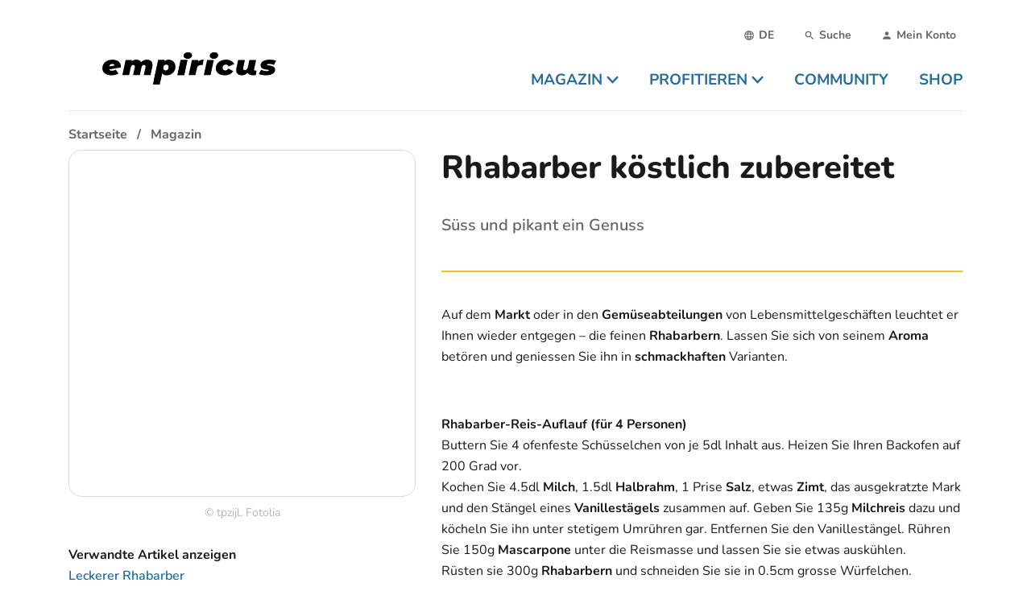

--- FILE ---
content_type: text/html;charset=utf-8
request_url: https://empiricus.ch/infos/rhabarber-koestlich-zubereitet
body_size: 14929
content:
<!DOCTYPE html><html  lang="de" class="is-empiricus"><head><meta charset="utf-8"><meta name="viewport" content="width=device-width, initial-scale=1"><title>Rhabarber köstlich zubereitet | empiricus</title><style>.section.is-page-header{padding-bottom:0;padding-top:0}.section.is-page-header>.container{z-index:100}@media screen and (max-width:767px){.section.is-page-header>.container{position:static}}.page-header{align-items:flex-end;border-bottom:1px solid rgba(26,26,26,.1);display:flex;justify-content:center;padding:1rem 0;position:relative}@media print,screen and (min-width:768px){.page-header{justify-content:space-between;padding:1.5rem 0;z-index:200}}.page-header-logo,.page-header-logo img{display:block}@media screen and (max-width:767px){.page-header-menu{background:#fff;border-radius:1.75rem;bottom:10rem;height:calc(100vh - 15rem);left:1.25rem;overflow:auto;padding:1.25rem;position:fixed;right:1.25rem;transition:.3s;z-index:100}}.page-header-burger{bottom:1rem;left:50%;position:fixed;transform:translate(-50%);z-index:1000}.page-header-burger svg{transition:.3s}.page-header-burger svg rect{transform-origin:center center;transition:.3s}.page-header-burger svg #burger-line-1{transform-origin:left}.page-header-burger svg #burger-line-4{transform-origin:right}.page-header-burger.is-active #burger-line-1{opacity:0;transform:scaleX(0)}.page-header-burger.is-active #burger-line-2{transform:rotate(-45deg)}.page-header-burger.is-active #burger-line-3{transform:rotate(45deg)}.page-header-burger.is-active #burger-line-4{opacity:0;transform:scaleX(0)}.page-header-burger button{border-radius:100%;height:3rem;padding:.5rem;width:3rem}.page-header-burger button img{height:1.5rem;width:1.5rem}.page-header-overlay{background:#000c;height:100%;left:0;position:fixed;top:0;width:100%;z-index:90}@media print,screen and (min-width:768px){.page-header-overlay{background:#ededed99}}.page-header-overlay.fade-enter-active,.page-header-overlay.fade-leave-active{transition:.3s}.page-header-overlay.fade-enter,.page-header-overlay.fade-leave-to{opacity:0}@media screen and (max-width:767px){.menu-enter-active,.menu-leave-active{transition:.3s}.menu-enter,.menu-leave-to{opacity:0;transform:translateY(100%)}}.submenu-enter-active,.submenu-leave-active{transform-origin:top;transition:.3s}.submenu-enter,.submenu-leave-to{opacity:0}@media print,screen and (min-width:768px){.submenu-enter,.submenu-leave-to{transform:scaleY(.9)}}</style><style>.fs[data-v-328dad27]{height:48px}@media print,screen and (min-width:768px){.fs[data-v-328dad27]{height:77px;max-width:100px}}.emp[data-v-328dad27]{height:35px}@media print,screen and (min-width:768px){.emp[data-v-328dad27]{height:40px}}</style><style>@media screen and (max-width:767px){.page-header-meta{border-bottom:1px solid #b5b5b5;margin-bottom:1rem}}@media print,screen and (min-width:768px){.page-header-meta{margin-bottom:1rem}}.meta{display:flex;justify-content:flex-end}@media screen and (max-width:767px){.meta{justify-content:space-between}}.meta-link{align-items:center;-webkit-appearance:none;-moz-appearance:none;appearance:none;background:none;border:0;color:#656565;cursor:pointer;display:flex;font-size:.875rem;font-weight:700;line-height:1}@media print,screen and (min-width:768px){.meta-link{margin-left:1rem;padding:.5rem}}.meta-link:hover{color:#1a1a1a}.meta-link .icon svg{fill:currentColor;font-size:14px;height:1em;width:1em}</style><style>.upper{text-transform:uppercase}</style><style>@media screen and (max-width:767px){.navbar-menu>li{border-bottom:1px solid #f2f2f2}}@media print,screen and (min-width:768px){.navbar-menu{display:flex;margin-bottom:-5px}}.navbar-menu>li.is-active>a{color:var(--theme-primary)}@media print,screen and (min-width:768px){.navbar-menu>li.is-active>a svg{transform:rotate(180deg)}.navbar-menu>li.is-active>a:after{border-color:transparent transparent var(--theme-primary) transparent;border-style:solid;border-width:0 8px 10px;bottom:-1.25rem;content:"";display:block;height:0;left:50%;position:absolute;transform:translate(-50%);width:0}}.navbar-menu>li:last-child>a{padding-right:0}.navbar-menu>li>a{align-items:center;display:flex;font-size:1.25rem;font-weight:700;justify-content:space-between;line-height:1;padding:1em 0;position:relative;text-transform:uppercase}.navbar-menu>li>a svg{fill:currentColor;height:.8em;margin-left:.25em;width:.8em}@media print,screen and (min-width:768px){.navbar-menu>li>a{font-size:.875rem;justify-content:flex-start;padding:.5em 1em}}@media screen and (min-width:1024px){.navbar-menu>li>a{font-size:1rem}}@media screen and (min-width:1174px){.navbar-menu>li>a{font-size:1.1875rem}}@media print,screen and (min-width:768px){.navbar-submenu{background:#fff;border-radius:0 0 1rem;border-top:3px solid var(--theme-primary);box-shadow:0 4px 20px #1a1a1a1a;height:auto;left:0;overflow:auto;padding:1.5rem;position:absolute;top:100%;width:100%;z-index:100}.navbar-submenu ul{-moz-columns:3;column-count:3}}.navbar-submenu ul a{display:block;padding:.25em 0}@media print,screen and (min-width:768px){.navbar-submenu-header{margin-bottom:1.5rem}}</style><style>.footer-logo{max-width:100px}.section.is-footer{position:relative}@media screen and (max-width:767px){.section.is-footer{padding-bottom:5rem}}</style><style>.footer-navigation-right{display:grid;grid-gap:1rem;grid-template-columns:1fr 1fr}@media screen and (max-width:767px){.footer-navigation-right a:nth-child(2n){text-align:right}}@media print,screen and (min-width:768px){.footer-navigation-right{grid-template-columns:1fr 1fr 1fr}}.footer-navigation-right a{color:#1a1a1a;font-size:1rem;font-weight:800}</style><style>@media screen and (min-width:1024px){.buttons[data-v-8692d974]{margin-left:65px}}</style><style>.section.is-breadcrumb{font-weight:700;padding-bottom:0;padding-top:0;position:relative;z-index:10}.section.is-breadcrumb .container{position:relative}.section.is-breadcrumb .breadcrumb{left:0;padding-top:1rem;position:absolute;top:0;width:100%}@media screen and (max-width:767px){.section.is-breadcrumb{padding:0}.section.is-breadcrumb .breadcrumb{flex-wrap:nowrap;overflow:auto}.section.is-breadcrumb .breadcrumb ::-webkit-scrollbar{display:none}.section.is-breadcrumb .breadcrumb li{padding-bottom:1rem}.section.is-breadcrumb .breadcrumb li:first-child{padding-left:1rem}.section.is-breadcrumb .breadcrumb li:last-child{padding-right:1rem}}.section.is-breadcrumb+.page .section:first-child:not(.subsequent){padding-top:4rem}@media screen and (min-width:1024px){.section.is-breadcrumb+.page .section:first-child:not(.subsequent){padding-top:6rem}}</style><style>@media screen and (min-width:1024px){.l-article{display:grid;grid-gap:2rem;grid-template-columns:2fr 3fr;grid-template-rows:auto auto 1fr}}.l-article-image{grid-column:1;grid-row:1/3;margin-bottom:1rem}@media print,screen and (min-width:768px){.l-article-image{float:right;margin-left:1.5rem;width:16rem}}@media screen and (min-width:1024px){.l-article-image{float:none;margin-bottom:0;margin-left:0;width:auto}}.l-article-content{grid-column:2;grid-row:2/4;margin-top:2rem}@media print,screen and (min-width:768px){.l-article-content{margin-top:1.5rem}}@media screen and (min-width:1024px){.l-article-content{margin-top:0}}.l-article-title{grid-column:2;grid-row:1/2;margin-bottom:2rem}@media screen and (min-width:1024px){.l-article-title{margin-bottom:0}}.caption{color:#b5b5b5;margin-top:.5rem}.caption,.hr-text{font-size:.875rem;text-align:center}.hr-text{background-color:#fff;border:0;color:var(--theme-yellow);height:1.5em;line-height:1em;margin:1.5rem 0 2rem;outline:0;position:relative}.hr-text:before{background:var(--theme-yellow);content:"";height:2px;left:0;position:absolute;top:50%;width:100%}.hr-text:after{background-color:#fff;color:var(--theme-yellow);content:attr(data-content);display:inline-block;line-height:1.5em;padding:0 .5em;position:relative}</style><style>.l-article-meta-item .title{margin-bottom:.25rem}.l-article-meta-item:not(:first-child){margin-top:1rem}@media print,screen and (min-width:768px){.l-article-meta-item:not(:first-child){margin-top:1.25rem}}@media screen and (min-width:1024px){.l-article-meta-item:not(:first-child){margin-top:1.5rem}}</style><style>.link-list .tag{max-width:calc(100vw - 2rem)}@media print,screen and (min-width:768px){.link-list .tag{max-width:16rem}}.link-list .tag span{min-width:0;overflow:hidden;text-overflow:ellipsis;white-space:nowrap}</style><style>.comment-form{border-top:2px solid #dbdbdb;padding-top:2rem}.small-padding{padding-top:0}.grey-header{color:#4a4a4a;font-weight:600;margin-bottom:3rem}</style><link rel="stylesheet" href="/_nuxt/entry.DgPUa4OR.css" crossorigin><link rel="stylesheet" href="/_nuxt/index.BUFZLc8F.css" crossorigin><link rel="stylesheet" href="/_nuxt/index.Dgp3QzBp.css" crossorigin><link rel="stylesheet" href="/_nuxt/index.Cx6V-O7u.css" crossorigin><link rel="modulepreload" as="script" crossorigin href="/_nuxt/CcRZVVbr.js"><link rel="modulepreload" as="script" crossorigin href="/_nuxt/cVfbv7hw.js"><link rel="modulepreload" as="script" crossorigin href="/_nuxt/D82THB3i.js"><link rel="modulepreload" as="script" crossorigin href="/_nuxt/BGrjme6j.js"><link rel="modulepreload" as="script" crossorigin href="/_nuxt/D8yK3zAA.js"><link rel="modulepreload" as="script" crossorigin href="/_nuxt/4rIte7rE.js"><link rel="modulepreload" as="script" crossorigin href="/_nuxt/-qmuS9-L.js"><link rel="modulepreload" as="script" crossorigin href="/_nuxt/Dhge_83O.js"><link rel="modulepreload" as="script" crossorigin href="/_nuxt/BssINwOa.js"><link rel="modulepreload" as="script" crossorigin href="/_nuxt/gi4I-ca6.js"><link rel="modulepreload" as="script" crossorigin href="/_nuxt/DABIAHk4.js"><link rel="modulepreload" as="script" crossorigin href="/_nuxt/B_v3jW-6.js"><link rel="modulepreload" as="script" crossorigin href="/_nuxt/PuwOIuh1.js"><link rel="preload" as="fetch" fetchpriority="low" crossorigin="anonymous" href="/_nuxt/builds/meta/26922e60-9164-4548-946b-485ebedaa351.json"><link rel="prefetch" href="/_nuxt/nuxt-svg-icon-sprite/sprite-default.3ftimiYldHYI0RCZ5WKFmxY5LddTgzLbH20LlFq4DGc.svg" as="image" type="image/svg+xml" data-hid="/_nuxt/nuxt-svg-icon-sprite/sprite-default.3ftimiYldHYI0RCZ5WKFmxY5LddTgzLbH20LlFq4DGc.svg"><meta name="msapplication-TileColor" content="#da532c"><meta name="theme-color" content="#ffffff"><link rel="icon" type="image/x-icon" href="/emp/favicon.ico" data-hid="icon"><link rel="apple-touch-icon" sizes="180x180" href="/emp/apple-touch-icon.png" data-hid="apple-touch-icon"><link rel="icon" type="image/png" href="/emp/favicon-32x32.png" sizes="32x32" data-hid="icon2"><link rel="icon" type="image/png" href="/emp/favicon-16x16.png" sizes="16x16" data-hid="icon3"><link rel="manifest" href="/site.webmanifest"><link rel="mask-icon" href="/emp/safari-pinned-tab.svg1" color="#5bbad5" data-hid="manifest"><link rel="shortcut,icon" href="/emp/favicon.ico" data-hid="shortcut-icon"><link rel="canonical" href="https://empiricus.ch/infos/rhabarber-koestlich-zubereitet"><meta name="description" content="Süss und pikant ein Genuss"><meta property="og:site_name" content="empiricus"><meta property="og:type" content="Artikel"><meta property="og:url" content="https://empiricus.ch/infos/rhabarber-koestlich-zubereitet"><meta property="og:title" content="Rhabarber köstlich zubereitet"><meta property="og:description" content="Süss und pikant ein Genuss"><meta property="og:image" content="https://portal.rokka.io/facebook_image/8dc4839da4ac7949d71f17d67576c16316e0dde5/tpzijl-rhabarbern-koestlich-zubereitet-3.jpg?h=9a2ee63f&itok=UKI1xTWj"><meta property="og:image:width" content="600"><meta property="og:image:height" content="315"><script type="module" src="/_nuxt/CcRZVVbr.js" crossorigin></script></head><body><div id="nuxt-root"><!--[--><div class="bk-main-canvas relative font-[&quot;Open Sans&quot;]"><span></span><div class="nuxt-loading-indicator" style="position:fixed;top:0;right:0;left:0;pointer-events:none;width:auto;height:3px;opacity:0;background:#f3aa4f;background-size:0% auto;transform:scaleX(0%);transform-origin:left;transition:transform 0.1s, height 0.4s, opacity 0.4s;z-index:999999;"></div><section class="section is-page-header"><div class="container"><div class="page-header"><a href="/" class="page-header-logo" data-v-328dad27><svg xmlns="http://www.w3.org/2000/svg" data-symbol="empiricus_logo" class="emp" alt="empiricus" data-v-328dad27><use href="/_nuxt/nuxt-svg-icon-sprite/sprite-default.3ftimiYldHYI0RCZ5WKFmxY5LddTgzLbH20LlFq4DGc.svg#empiricus_logo"></use></svg></a><div class="page-header-menu" style=""><div class="page-header-meta"><ul class="meta"><li><div><div class="dropdown is-active"><div class="dropdown-trigger"><button class="meta-link"><span class="icon"><svg xmlns="http://www.w3.org/2000/svg" data-symbol="web"><use href="/_nuxt/nuxt-svg-icon-sprite/sprite-default.3ftimiYldHYI0RCZ5WKFmxY5LddTgzLbH20LlFq4DGc.svg#web"></use></svg></span><span class="upper">de</span></button></div><!----></div></div></li><li><a href="/suche" class="meta-link"><div class="icon"><svg xmlns="http://www.w3.org/2000/svg" data-symbol="search"><use href="/_nuxt/nuxt-svg-icon-sprite/sprite-default.3ftimiYldHYI0RCZ5WKFmxY5LddTgzLbH20LlFq4DGc.svg#search"></use></svg></div><span>Suche</span></a></li><li><a href="/user" class="meta-link"><div class="icon"><svg xmlns="http://www.w3.org/2000/svg" data-symbol="account"><use href="/_nuxt/nuxt-svg-icon-sprite/sprite-default.3ftimiYldHYI0RCZ5WKFmxY5LddTgzLbH20LlFq4DGc.svg#account"></use></svg></div><span>Mein Konto</span></a></li></ul></div><nav class="navbar" role="navigation" aria-label="main navigation"><ul class="navbar-menu"><!--[--><li class=""><a href="/magazin" class="navbar-item"><span>Magazin</span><svg xmlns="http://www.w3.org/2000/svg" data-symbol="caret-down"><use href="/_nuxt/nuxt-svg-icon-sprite/sprite-default.3ftimiYldHYI0RCZ5WKFmxY5LddTgzLbH20LlFq4DGc.svg#caret-down"></use></svg></a><div class="navbar-submenu" style="display:none;"><div class="navbar-submenu-header"><a href="/magazin" class="is-size-4-desktop has-text-weight-bold"><span class="is-hidden-mobile">Magazin</span><span class="is-hidden-tablet">Übersicht</span></a></div><ul><!--[--><li><a class="navbar-item link" href="/magazin/bekleidung-und-schuhe"><!--[-->Bekleidung und Schuhe<!--]--></a></li><li><a class="navbar-item link" href="/magazin/erziehung"><!--[-->Erziehung<!--]--></a></li><li><a class="navbar-item link" href="/magazin/essen-und-kochen"><!--[-->Essen und Kochen<!--]--></a></li><li><a class="navbar-item link" href="/magazin/finanzen-versicherung-und-vorsorge"><!--[-->Finanzen, Versicherung und Vorsorge<!--]--></a></li><li><a class="navbar-item link" href="/magazin/auto-motorrad"><!--[-->Auto &amp; Motorrad<!--]--></a></li><li><a class="navbar-item link" href="/magazin/freizeit"><!--[-->Freizeit<!--]--></a></li><li><a class="navbar-item link" href="/magazin/gesundheit"><!--[-->Gesundheit<!--]--></a></li><li><a class="navbar-item link" href="/magazin/kultur-kunst-unterhaltung"><!--[-->Kultur, Kunst &amp; Unterhaltung<!--]--></a></li><li><a class="navbar-item link" href="/magazin/partnerschaft"><!--[-->Partnerschaft<!--]--></a></li><li><a class="navbar-item link" href="/magazin/psychologie"><!--[-->Psychologie<!--]--></a></li><li><a class="navbar-item link" href="/magazin/raetsel-spiele-lustiges"><!--[-->Rätsel, Spiele &amp; Lustiges<!--]--></a></li><li><a class="navbar-item link" href="/magazin/recht"><!--[-->Recht<!--]--></a></li><li><a class="navbar-item link" href="/magazin/reisen-ausfluege"><!--[-->Reisen &amp; Ausflüge<!--]--></a></li><li><a class="navbar-item link" href="/magazin/schule"><!--[-->Schule<!--]--></a></li><li><a class="navbar-item link" href="/magazin/technische-geraetschaften"><!--[-->Technische Gerätschaften<!--]--></a></li><li><a class="navbar-item link" href="/magazin/arbeit-und-leben"><!--[-->Arbeit und Leben<!--]--></a></li><li><a class="navbar-item link" href="/magazin/wissen"><!--[-->Wissen<!--]--></a></li><li><a class="navbar-item link" href="/magazin/wohnen"><!--[-->Wohnen<!--]--></a></li><!--]--></ul></div></li><li class=""><a href="/profitieren" class="navbar-item"><span>Profitieren</span><svg xmlns="http://www.w3.org/2000/svg" data-symbol="caret-down"><use href="/_nuxt/nuxt-svg-icon-sprite/sprite-default.3ftimiYldHYI0RCZ5WKFmxY5LddTgzLbH20LlFq4DGc.svg#caret-down"></use></svg></a><div class="navbar-submenu" style="display:none;"><div class="navbar-submenu-header"><a href="/profitieren" class="is-size-4-desktop has-text-weight-bold"><span class="is-hidden-mobile">Profitieren</span><span class="is-hidden-tablet">Übersicht</span></a></div><ul><!--[--><li><a class="navbar-item link" href="/profitierangebote/pflege-betreuung-therapien"><!--[-->Pflege, Betreuung &amp; Therapien<!--]--></a></li><li><a class="navbar-item link" href="/profitierangebote/sehhilfen-brillen-linsen"><!--[-->Sehhilfen (Brillen, Linsen)<!--]--></a></li><li><a class="navbar-item link" href="/profitierangebote/freizeit"><!--[-->Freizeit<!--]--></a></li><li><a class="navbar-item link" href="/profitierangebote/mobilitaet-transport-und-verkehr"><!--[-->Mobilität, Transport und Verkehr<!--]--></a></li><li><a class="navbar-item link" href="/profitierangebote/genuss"><!--[-->Genuss<!--]--></a></li><li><a class="navbar-item link" href="/profitierangebote/restaurant"><!--[-->Restaurant<!--]--></a></li><li><a class="navbar-item link" href="/profitierangebote/alles-um-die-gesundheit"><!--[-->Alles um die Gesundheit<!--]--></a></li><li><a class="navbar-item link" href="/profitierangebote/mode-schmuck-und-accessoires"><!--[-->Mode, Schmuck und Accessoires<!--]--></a></li><li><a class="navbar-item link" href="/profitierangebote/lebensberatung"><!--[-->Lebensberatung<!--]--></a></li><li><a class="navbar-item link" href="/profitierangebote/zeitschriften-zeitungen"><!--[-->Zeitschriften / Zeitungen<!--]--></a></li><li><a class="navbar-item link" href="/profitierangebote/finanzen-versicherungen"><!--[-->Finanzen &amp; Versicherungen<!--]--></a></li><!--]--></ul></div></li><li class=""><a href="/empiricus-community" class="navbar-item"><span>Community</span><!----></a><!----></li><li class=""><a href="https://shop.empiricus.ch/" class="navbar-item"><span>Shop</span><!----></a><!----></li><!--]--></ul></nav></div></div></div><span></span><!----></section><!--[--><div class="section is-breadcrumb"><div class="container"><!--[--><nav class="breadcrumb" aria-label="breadcrumbs"><ol itemscope itemtype="http://schema.org/BreadcrumbList" class="flex whitespace-nowrap items-center"><!--[--><li itemprop="itemListElement" itemscope itemtype="http://schema.org/ListItem"><a href="/" class="" itemprop="item"><span itemprop="name">Startseite</span></a><meta itemprop="position" content="2"></li><li itemprop="itemListElement" itemscope itemtype="http://schema.org/ListItem"><a href="/magazin" class="" itemprop="item"><span itemprop="name">Magazin</span></a><meta itemprop="position" content="3"></li><!--]--></ol></nav><!--]--></div></div><!--]--><div><main class="page" __typename="NodeArticle"><!--[--><!--]--><section class="section"><div class="container"><div class="l-article"><div class="l-article-image"><figure class="image is-rounded is-square"><figure><picture class="is-block"><!--[--><source srcset="https://portal.rokka.io/fe_nuxt_crop/variables-w-445-h-445/8dc4839da4ac7949d71f17d67576c16316e0dde5/image.jpg 1x, https://portal.rokka.io/fe_nuxt_crop/variables-w-445-h-445--options-dpr-1.5/8dc4839da4ac7949d71f17d67576c16316e0dde5/image.jpg 1.5x, https://portal.rokka.io/fe_nuxt_crop/variables-w-445-h-445--options-dpr-2/8dc4839da4ac7949d71f17d67576c16316e0dde5/image.jpg 2x" media="" width="445" height="445"><!--]--><img alt="Endlich wieder zu haben" title="Endlich wieder zu haben" src="https://portal.rokka.io/fe_nuxt_crop/variables-w-445-h-445/8dc4839da4ac7949d71f17d67576c16316e0dde5/image.jpg" class=""></picture><!----></figure></figure><div class="caption"><span class="copyright">© tpzijl, Fotolia</span></div></div><div class="l-article-title"><h1 class="title is-h1">Rhabarber köstlich zubereitet</h1></div><div class="l-article-meta"><!--[--><div class="l-article-meta-item"><h4 class="title is-6">Verwandte Artikel anzeigen</h4><!--[--><ul class="link-list" title><!--[--><li><a class="link" href="/infos/leckerer-rhabarber" target="blank"><!--[--><span>Leckerer Rhabarber</span><!--]--></a></li><li><a class="link" href="/infos/der-rhabarber-hat-saison" target="blank"><!--[--><span>Der Rhabarber hat Saison </span><!--]--></a></li><li><a class="link" href="/infos/rhabarbern-haben-saison" target="blank"><!--[--><span>Rhabarbern haben Saison</span><!--]--></a></li><li><a class="link" href="/infos/feine-kompositionen-mit-rhabarbern" target="blank"><!--[--><span>Feine Kompositionen mit Rhabarbern</span><!--]--></a></li><li><a class="link" href="/infos/rhabarber-der-feine-staengel-hat-saison" target="blank"><!--[--><span>Rhabarber – der feine Stängel hat Saison </span><!--]--></a></li><!--]--></ul><!--]--></div><!----><div class="l-article-meta-item"><h4 class="title is-6">Kategorien</h4><!--[--><ul class="link-list"><!--[--><li><a class="tag is-warning" href="/magazin/essen-und-kochen" target="blank"><!--[--><span>Essen und Kochen</span><!--]--></a></li><!--]--></ul><!--]--></div><!----><div class="l-article-meta-item"><h4 class="title is-6">Autor</h4><!--[--><p>Natalie Zumbrunn</p><!--]--></div><!--]--></div><div class="l-article-content"><div class="lead content">Süss und pikant ein Genuss</div><hr class="is-primary"><!----><!--[--><div class="content"><p>Auf dem <strong>Markt </strong>oder in den <strong>Gemüseabteilungen </strong>von Lebensmittelgeschäften leuchtet er Ihnen wieder entgegen – die feinen <strong>Rhabarbern</strong>. Lassen Sie sich von seinem <strong>Aroma </strong>betören und geniessen Sie ihn in <strong>schmackhaften </strong>Varianten.</p><p>&nbsp;</p><p><strong>Rhabarber-Reis-Auflauf (für 4 Personen) </strong><br>Buttern Sie 4 ofenfeste Schüsselchen von je 5dl Inhalt aus. Heizen Sie Ihren Backofen auf 200 Grad vor.<br>Kochen Sie 4.5dl <strong>Milch</strong>, 1.5dl <strong>Halbrahm</strong>, 1 Prise <strong>Salz</strong>, etwas <strong>Zimt</strong>, das ausgekratzte Mark und den Stängel eines <strong>Vanillestägels </strong>zusammen auf. Geben Sie 135g <strong>Milchreis </strong>dazu und köcheln Sie ihn unter stetigem Umrühren gar. Entfernen Sie den Vanillestängel. Rühren Sie 150g <strong>Mascarpone </strong>unter die Reismasse und lassen Sie sie etwas auskühlen.<br>Rüsten sie 300g <strong>Rhabarbern </strong>und schneiden Sie sie in 0.5cm grosse Würfelchen. Schlagen Sie 3 <strong>Eigelb </strong>und 3EL <strong>Zucker </strong>schaumig. Mischen Sie die Eiermasse und die Rhabarbern unter den Reis. Schlagen Sie 3 <strong>Eiweiss </strong>mit einer Prise Salz steif. Lassen Sei 3 EL <strong>Zucker</strong> einrieseln und schlagen Sie kurz weiter. Ziehen Sie das Eiweiss sorgfältig unter den Reis. Verteilen Sie die Masse in die Schälchen. Backen Sie sie für 35 – 40 Minuten gar.</p><p>Gefunden bei <a href="http://www.swissmilk.ch/de/rezepte/LM201205_69/rhabarber-reis-auflauf.html?qd=1&amp;qt=rhabarber&amp;nr=17">swissmilk.ch</a>&nbsp;</p><p>&nbsp;</p><p><strong>Peperoni-Rhabarber-Suppe (für 4 Personen) </strong><br>Heizen Sie Ihren Backofen mit Oberhitze oder der Röstfunktion auf 200 Grad vor.<br>Vierteln Sie 1kg gelbe <strong>Peperoni</strong>. Entfernen Sie die Kerne und legen Sie sie mit der Hautseite nach oben auf ein mit Backpapier belegtes Blech. Backen Sie die Peperoni für 6-8 Minuten, bis die Haut schwarze Blasen bekommt. Nehmen Sie die Peperoni aus dem Ofen und lassen Sie sie etwas auskühlen. Ziehen Sie die Schalen ab. Schneiden Sie einen Viertel in dünne Streifen und stellen Sie sie beiseite.<br>Rüsten Sie 200g <strong>Rhabarbern </strong>und schneiden Sie sie in 2cm breite Stücke. Schälen Sie 30g <strong>Ingwer </strong>und 150g <strong>Zwiebeln</strong>. Schneiden Sie sie in feine Stücke. Erhitzen Sie etwas <strong>Olivenöl </strong>in einer Kochpfanne und dünsten Sie die Zwiebeln und den Ingwer darin an. Geben Sie die Peperoni und den Rhabarber dazu. Löschen Sie mit 8dl <strong>Gemüsebouillon </strong>ab und lassen Sie alles für 20 Minuten gar köcheln.<br>Pürieren Sie die Suppe fein. Schmecken Sie mit <strong>Salz</strong>, <strong>Pfeffer </strong>und etwas <strong>Zucker </strong>ab. Verteilen Sie die Suppe in 4 schöne Suppenteller. Legen Sie die Peperonistreifen als Einlage in die Suppe. Bestreuen Sie die Suppe mit gehackten <strong>Erdnüssen </strong>und fein gehackten Kräutern wie <a href="http://www.famillesuisse.ch/infos/kraeuterkueche-schnittlauch-peterli-und-basilikum"><strong>Schnittlauch</strong></a>, <strong>Kerbel </strong>oder <a href="http://www.famillesuisse.ch/infos/kraeuterkueche-schnittlauch-peterli-und-basilikum"><strong>Peterli</strong></a>.</p><p>Gefunden bei <a href="http://www.essen-und-trinken.de/rezept/145176/paprika-rhabarber-suppe.html?eid=rhabarber">essen-und-trinken.de</a>&nbsp;</p><p>&nbsp;</p><p>Geniessen Sie die saure Frische, wir wünschen en Guete.</p></div><!--]--></div></div></div></section><!--[--><!----><section class="section"><div class="container"><!--[--><!--]--><div><div class="comment-form"><!--[--><h4 class="title is-4">Neuen Kommentar hinzufügen: </h4><div class="columns"><div class="column is-8"><!--[--><!--]--><form use-local-storage class="formkit-form" id="commentForm" name="form_1"><!--[--><div class="columns is-multiline"><div class="column is-half small-padding" data-family="text" data-type="text" data-empty="true"><div class="field_wrapper"><label class="label" for="name">Name<span class="formkit-asterisk">*</span></label><div class="control"><!----><!----><input autocomplete="name" class="formkit-input input" type="text" name="name" value id="name" aria-required="true"><!----><!----></div></div><!----><!----></div><div class="column is-half small-padding" data-family="text" data-type="email" data-empty="true"><div class="formkit-wrapper"><label class="formkit-label label" for="input_0">E-Mail<span class="formkit-asterisk">*</span></label><div class="formkit-inner"><!----><!----><input class="formkit-input input" type="email" name="mail" value id="input_0" aria-required="true"><!----><!----></div></div><!----><!----></div><div class="column is-full small-padding" data-family="text" data-type="text" data-empty="true"><div class="field_wrapper"><label class="label" for="input_1">Betreff<span class="formkit-asterisk">*</span></label><div class="control"><!----><!----><input class="formkit-input input" type="text" name="subject" value id="input_1" aria-required="true"><!----><!----></div></div><!----><!----></div><p class="is-hidden"><label>Don&#39;t fill this out if you&#39;re human: <input name="fake-field"></label></p><div class="column is-full small-padding" data-type="textarea" data-empty="true"><div class="formkit-wrapper"><label class="formkit-label label" for="input_2">Kommentar<span class="formkit-asterisk">*</span></label><div class="formkit-inner"><!----><!----><textarea class="textarea" name="comment" id="input_2" aria-required="true"></textarea><!----><!----></div></div><!----><!----></div></div><p class="is-size-7-tablet is-size-6 mb-4">Mit dem Klick auf &quot;Kommentar senden&quot; erklären Sie einverstanden mit unserer <a href="/anb-emp" class="">Nutzungsbedingungen</a> und unseren <a href="/datenschutz-empiricus" class="">Datenschutzbestimmungen</a>. </p><div class="control"><div class="field" data-family="button" data-type="submit" data-empty="true"><!----><div class="formkit-wrapper"><button class="button" type="submit" name="submit_2" id="input_3"><!----><!----><!--[-->Kommentar senden<!--]--><!----><!----></button></div><!----></div></div><!--]--><!----><!----></form></div></div><!--]--></div></div></div></section><!--]--></main></div></div><footer class="section has-background-white-bis is-footer"><div class="container"><div class="columns"><div class="column is-2 is-3-desktop has-text-centered-mobile"><a href="/" class="" data-v-328dad27><svg xmlns="http://www.w3.org/2000/svg" data-symbol="empiricus_logo" class="emp" alt="empiricus" data-v-328dad27><use href="/_nuxt/nuxt-svg-icon-sprite/sprite-default.3ftimiYldHYI0RCZ5WKFmxY5LddTgzLbH20LlFq4DGc.svg#empiricus_logo"></use></svg></a></div><div class="column is-6"><div class="footer-navigation-right"><!--[--><a class="is-block" href="/suche"><!--[-->Suche<!--]--></a><a class="is-block" href="/magazin"><!--[-->Magazin<!--]--></a><a class="is-block" href="/memberbenefits"><!--[-->Profitieren<!--]--></a><a class="is-block" href="/ueber-uns-emp"><!--[-->über uns<!--]--></a><a class="is-block" href="/datenschutz-empiricus"><!--[-->Datenschutz<!--]--></a><a class="is-block" href="/impressum"><!--[-->Impressum<!--]--></a><a class="is-block" href="/anb-emp"><!--[-->ANB<!--]--></a><!--]--></div></div><div class="column has-text-centered-mobile"><div class="buttons" data-v-8692d974><a class="button is-link is-fullwidth" href="/user/register" data-v-8692d974><!--[-->Jetzt registrieren<!--]--></a><a class="button is-link is-inverted is-fullwidth" href="/user/login" data-v-8692d974><!--[-->Anmelden für Mitglieder<!--]--></a></div></div></div></div></footer><span></span><!--]--></div><div id="teleports"></div><script type="application/json" data-nuxt-data="nuxt-app" data-ssr="true" id="__NUXT_DATA__">[["ShallowReactive",1],{"data":2,"state":176,"once":596,"_errors":597,"serverRendered":101,"path":7},["ShallowReactive",3],{"useAsyncGraphqlQuery:routeNodeArticle:2eehDQNfTNQKHQ432mVD9MK4C6keODBGZuHaqxZCv4A":4,"$LBvkaOo1Wc":172,"$QXof6qIuIE":173},{"route":5},{"__typename":6,"path":7,"routeName":8,"metatags":9,"breadcrumb":90,"languageSwitchLinks":99,"drupalRouteEntity":106,"entity":111},"EntityCanonicalUrl","/infos/rhabarber-koestlich-zubereitet","entity.node.canonical",[10,19,25,35,43,50,56,63,69,76,83],{"id":11,"tag":12,"attributes":13},"title","meta",[14,16],{"key":15,"value":11},"name",{"key":17,"value":18},"content","Rhabarber köstlich zubereitet | empiricus",{"id":20,"tag":12,"attributes":21},"description",[22,23],{"key":15,"value":20},{"key":17,"value":24},"Süss und pikant ein Genuss",{"id":26,"tag":27,"attributes":28},"canonical_url","link",[29,32],{"key":30,"value":31},"rel","canonical",{"key":33,"value":34},"href","https://empiricus.ch/infos/rhabarber-koestlich-zubereitet",{"id":36,"tag":12,"attributes":37},"og_site_name",[38,41],{"key":39,"value":40},"property","og:site_name",{"key":17,"value":42},"empiricus",{"id":44,"tag":12,"attributes":45},"og_type",[46,48],{"key":39,"value":47},"og:type",{"key":17,"value":49},"Artikel",{"id":51,"tag":12,"attributes":52},"og_url",[53,55],{"key":39,"value":54},"og:url",{"key":17,"value":34},{"id":57,"tag":12,"attributes":58},"og_title",[59,61],{"key":39,"value":60},"og:title",{"key":17,"value":62},"Rhabarber köstlich zubereitet",{"id":64,"tag":12,"attributes":65},"og_description",[66,68],{"key":39,"value":67},"og:description",{"key":17,"value":24},{"id":70,"tag":12,"attributes":71},"og_image_0",[72,74],{"key":39,"value":73},"og:image",{"key":17,"value":75},"https://portal.rokka.io/facebook_image/8dc4839da4ac7949d71f17d67576c16316e0dde5/tpzijl-rhabarbern-koestlich-zubereitet-3.jpg?h=9a2ee63f&itok=UKI1xTWj",{"id":77,"tag":12,"attributes":78},"og_image_width",[79,81],{"key":39,"value":80},"og:image:width",{"key":17,"value":82},"600",{"id":84,"tag":12,"attributes":85},"og_image_height",[86,88],{"key":39,"value":87},"og:image:height",{"key":17,"value":89},"315",[91,95],{"url":92,"title":94},{"path":93},"/","Startseite",{"url":96,"title":98},{"path":97},"/magazin","Magazin",[100],{"active":101,"language":102,"title":104,"url":105},true,{"id":103},"de","German",{"path":7},{"uuid":107,"entityBundle":108,"entityTypeId":109,"id":110},"06643fb3-b90f-4cb0-b582-2f5b4abfee51","article","node","2283",{"__typename":112,"nid":113,"uuid":107,"title":62,"author":114,"body":115,"lead":24,"media":116,"documents":127,"categories":128,"links":133,"series":134,"tags":155,"advertisement":127},"NodeArticle",2283,"Natalie Zumbrunn","\u003Cp>Auf dem \u003Cstrong>Markt \u003C/strong>oder in den \u003Cstrong>Gemüseabteilungen \u003C/strong>von Lebensmittelgeschäften leuchtet er Ihnen wieder entgegen – die feinen \u003Cstrong>Rhabarbern\u003C/strong>. Lassen Sie sich von seinem \u003Cstrong>Aroma \u003C/strong>betören und geniessen Sie ihn in \u003Cstrong>schmackhaften \u003C/strong>Varianten.\u003C/p>\u003Cp>&nbsp;\u003C/p>\u003Cp>\u003Cstrong>Rhabarber-Reis-Auflauf (für 4 Personen) \u003C/strong>\u003Cbr>Buttern Sie 4 ofenfeste Schüsselchen von je 5dl Inhalt aus. Heizen Sie Ihren Backofen auf 200 Grad vor.\u003Cbr>Kochen Sie 4.5dl \u003Cstrong>Milch\u003C/strong>, 1.5dl \u003Cstrong>Halbrahm\u003C/strong>, 1 Prise \u003Cstrong>Salz\u003C/strong>, etwas \u003Cstrong>Zimt\u003C/strong>, das ausgekratzte Mark und den Stängel eines \u003Cstrong>Vanillestägels \u003C/strong>zusammen auf. Geben Sie 135g \u003Cstrong>Milchreis \u003C/strong>dazu und köcheln Sie ihn unter stetigem Umrühren gar. Entfernen Sie den Vanillestängel. Rühren Sie 150g \u003Cstrong>Mascarpone \u003C/strong>unter die Reismasse und lassen Sie sie etwas auskühlen.\u003Cbr>Rüsten sie 300g \u003Cstrong>Rhabarbern \u003C/strong>und schneiden Sie sie in 0.5cm grosse Würfelchen. Schlagen Sie 3 \u003Cstrong>Eigelb \u003C/strong>und 3EL \u003Cstrong>Zucker \u003C/strong>schaumig. Mischen Sie die Eiermasse und die Rhabarbern unter den Reis. Schlagen Sie 3 \u003Cstrong>Eiweiss \u003C/strong>mit einer Prise Salz steif. Lassen Sei 3 EL \u003Cstrong>Zucker\u003C/strong> einrieseln und schlagen Sie kurz weiter. Ziehen Sie das Eiweiss sorgfältig unter den Reis. Verteilen Sie die Masse in die Schälchen. Backen Sie sie für 35 – 40 Minuten gar.\u003C/p>\u003Cp>Gefunden bei \u003Ca href=\"http://www.swissmilk.ch/de/rezepte/LM201205_69/rhabarber-reis-auflauf.html?qd=1&amp;qt=rhabarber&amp;nr=17\">swissmilk.ch\u003C/a>&nbsp;\u003C/p>\u003Cp>&nbsp;\u003C/p>\u003Cp>\u003Cstrong>Peperoni-Rhabarber-Suppe (für 4 Personen) \u003C/strong>\u003Cbr>Heizen Sie Ihren Backofen mit Oberhitze oder der Röstfunktion auf 200 Grad vor.\u003Cbr>Vierteln Sie 1kg gelbe \u003Cstrong>Peperoni\u003C/strong>. Entfernen Sie die Kerne und legen Sie sie mit der Hautseite nach oben auf ein mit Backpapier belegtes Blech. Backen Sie die Peperoni für 6-8 Minuten, bis die Haut schwarze Blasen bekommt. Nehmen Sie die Peperoni aus dem Ofen und lassen Sie sie etwas auskühlen. Ziehen Sie die Schalen ab. Schneiden Sie einen Viertel in dünne Streifen und stellen Sie sie beiseite.\u003Cbr>Rüsten Sie 200g \u003Cstrong>Rhabarbern \u003C/strong>und schneiden Sie sie in 2cm breite Stücke. Schälen Sie 30g \u003Cstrong>Ingwer \u003C/strong>und 150g \u003Cstrong>Zwiebeln\u003C/strong>. Schneiden Sie sie in feine Stücke. Erhitzen Sie etwas \u003Cstrong>Olivenöl \u003C/strong>in einer Kochpfanne und dünsten Sie die Zwiebeln und den Ingwer darin an. Geben Sie die Peperoni und den Rhabarber dazu. Löschen Sie mit 8dl \u003Cstrong>Gemüsebouillon \u003C/strong>ab und lassen Sie alles für 20 Minuten gar köcheln.\u003Cbr>Pürieren Sie die Suppe fein. Schmecken Sie mit \u003Cstrong>Salz\u003C/strong>, \u003Cstrong>Pfeffer \u003C/strong>und etwas \u003Cstrong>Zucker \u003C/strong>ab. Verteilen Sie die Suppe in 4 schöne Suppenteller. Legen Sie die Peperonistreifen als Einlage in die Suppe. Bestreuen Sie die Suppe mit gehackten \u003Cstrong>Erdnüssen \u003C/strong>und fein gehackten Kräutern wie \u003Ca href=\"http://www.famillesuisse.ch/infos/kraeuterkueche-schnittlauch-peterli-und-basilikum\">\u003Cstrong>Schnittlauch\u003C/strong>\u003C/a>, \u003Cstrong>Kerbel \u003C/strong>oder \u003Ca href=\"http://www.famillesuisse.ch/infos/kraeuterkueche-schnittlauch-peterli-und-basilikum\">\u003Cstrong>Peterli\u003C/strong>\u003C/a>.\u003C/p>\u003Cp>Gefunden bei \u003Ca href=\"http://www.essen-und-trinken.de/rezept/145176/paprika-rhabarber-suppe.html?eid=rhabarber\">essen-und-trinken.de\u003C/a>&nbsp;\u003C/p>\u003Cp>&nbsp;\u003C/p>\u003Cp>Geniessen Sie die saure Frische, wir wünschen en Guete.\u003C/p>",{"name":117,"mid":118,"copyright":119,"caption":119,"image":120},"tpzijl_-_rhabarbern_koestlich_zubereitet.jpg",2026,"tpzijl, Fotolia",{"alt":121,"title":121,"file":122},"Endlich wieder zu haben",{"rokka":123,"label":117},{"hash":124,"sourceHeight":125,"sourceWidth":126},"8dc4839da4ac7949d71f17d67576c16316e0dde5",283,424,null,{"tid":129,"title":130,"url":131},"20","Essen und Kochen",{"path":132},"/magazin/essen-und-kochen",[],[135,139,143,147,151],{"title":136,"url":137},"Leckerer Rhabarber",{"path":138},"/infos/leckerer-rhabarber",{"title":140,"url":141},"Der Rhabarber hat Saison ",{"path":142},"/infos/der-rhabarber-hat-saison",{"title":144,"url":145},"Rhabarbern haben Saison",{"path":146},"/infos/rhabarbern-haben-saison",{"title":148,"url":149},"Feine Kompositionen mit Rhabarbern",{"path":150},"/infos/feine-kompositionen-mit-rhabarbern",{"title":152,"url":153},"Rhabarber – der feine Stängel hat Saison ",{"path":154},"/infos/rhabarber-der-feine-staengel-hat-saison",[156,158,160,162,164,166,168,170],{"tid":157},"3959",{"tid":159},"4434",{"tid":161},"7689",{"tid":163},"4203",{"tid":165},"4058",{"tid":167},"3946",{"tid":169},"3961",{"tid":171},"3960",[],{"rows":174,"totalRows":175},[],0,["Reactive",177],{"$sviewportState":178,"$spageLanguageLinks":179,"$sbreadcrumbLinks":90,"$snuxt_easy_texts_debug_enabled":181,"$snuxt_easy_texts":182,"$sdrupalUser":330,"$sdrupalMessages":332,"$sinitData":333},"desktop",{"/infos/rhabarber-koestlich-zubereitet":180},{"de":7},false,{"de":183},{"about":184,"acceptGift":185,"acceptTosFlag":186,"accountNeeded":187,"activate":188,"activateAccount":189,"activationCode":190,"activationFinish":191,"activationNumber":192,"add_new_comment":193,"address":194,"addressLine1":194,"addressLine2":195,"agree_tos":196,"allBenefits":197,"anb":198,"and_our":199,"austria":200,"author":201,"back":202,"becomePremiumMember":203,"benefits":204,"categories":205,"choose":206,"close":207,"codeFromMail":208,"comment":209,"congratulation":210,"contact_data":211,"countryCode":212,"createNewAccount":213,"data_policy":214,"dob":215,"documents":216,"downloadVoucher":217,"email":218,"error.pageNotFound":219,"error":220,"familyName":221,"finish":222,"footer.copyright":223,"generateVoucher":224,"germany":225,"givenName":226,"hello":227,"hint":228,"hintImportant":229,"hintSpam":230,"invalidCode":231,"language.de":232,"language.fr":233,"language.it":234,"liechtenstein":235,"links":236,"locality":237,"logged_in":238,"login_for_members":239,"login":240,"loginButton":241,"loginError":242,"loginExistingAccount":243,"logout":244,"membership_state":245,"menuOverview":246,"more_information":247,"more_related_articles":248,"mr":249,"mrs":250,"my_family":251,"myAccount":252,"name":253,"new_password":254,"newAccountCongrats":255,"next":256,"password_change_denied":257,"password_do_not_match":258,"password":259,"passwordRepeat":260,"passwordResetError":242,"passwordResetSent":261,"payment_failed":262,"paymentFailed":263,"personal":264,"please_choose_membership":265,"please_choose":266,"plural.forced":267,"postalCode":270,"preferredLangcode":271,"premium_member":272,"premiumAccountNeeded":273,"premiumHint":274,"premiumMembershipRequired":275,"profession":276,"profitNow":277,"redeemVoucher":278,"register_account":279,"register_now":280,"register":281,"registerTextFinish":282,"registerTitleCreateAccount":283,"registerTitleFinish":284,"registration_create_account":285,"registrationAddress":286,"registrationAddressTitle":287,"registrationMembership":288,"registrationMembershipTitle":289,"registrationVerifyMail":290,"related_articles":291,"related_benefits":292,"resendMail":293,"reset_password":294,"salutation":295,"save_data":296,"search_category":297,"search_cta":298,"search_results":299,"search_term":300,"search_type":301,"search":302,"selectCategories":303,"send_comment":304,"settings":305,"showResults":306,"slides.next":307,"slides.prev":308,"start_set_password":309,"subject":310,"submit":311,"subscribe":312,"success":313,"switzerland":314,"takeAdvantage":315,"tos":316,"upgrade_now":317,"uploadImage":318,"uploadImageHint":319,"uploadImageRequired":320,"uploadUserImage":321,"user_menu":322,"user_picture":323,"userImageRequired":324,"validPostalCode":325,"webform.confirmationTitle":326,"webform.fallbackConfirmationMessage":326,"who_benefits":327,"your_benefit":328,"your_savings":329},"Über mich","Gerne erhalte ich ein kostenloses Willkommensgeschenk.","Ich akzeptiere die Allgemeinen Nutzungsbedingungen / ANB","Benutzerkonto erforderlich","Aktivieren","Konto aktivieren","Aktivierungscode","Abschluss","Aktivierungsnummer","Neuen Kommentar hinzufügen","Adresse","Adresse 2","Mit dem Klick auf \"Kommentar senden\" erklären Sie einverstanden mit unserer","Alle Profitierangebote","Allgemeine Nutzungsbedingungen zeigen","und unseren","Österreich","Autor","Zurück","Premium-Mitglied werden","Profitierangebot","Kategorien","Wähle","Schliessen","Code aus E-Mail","Kommentar","Glückwunsch","Kontaktdaten","Land","Neues Konto anlegen","Datenschutzbestimmungen","Geburtsdatum","Dokumente","Persönlicher Gutschein herunterladen","E-Mail","Seite nicht gefunden","Fehler","Nachname","Abschliessen","@year Liip AG","Gutschein generieren und herunterladen","Deutschland","Vorname","Hallo","Hinweis","Wichtig:","Bitte prüfen Sie, ob das Mail allenfalls in Ihrem Spamordner gelandet ist.","Der eingegebene Code ist ungültig.","Deutsch","Französisch","Italienisch","Liechtenstein","Links","Ort","Sie sind eingeloggt.","Anmelden für Mitglieder","Anmelden","Zum meinem Benutzerprofil","Unerwarteter Fehler. Bitte versuchen Sie es noch einmal oder kontaktieren Sie uns.","Mit bestehendem Konto anmelden","Abmelden","Mein Status","Übersicht","Mehr Informationen","Verwandte Artikel anzeigen","Herr","Frau","Meine Familie","Mein Konto","Name","Passwort vergessen","Herzlichen Glückwunsch zum neuen Konto!","Weiter","Wechsel des Passworts wurde abgewiesen","Die Passwörter stimmen nicht überein","Passwort","Passwort wiederholen","Falls wird ihre Mailadresse in unserer Datenbank gefunden haben, schicken wir Ihnen eine E-Mail mit weiteren Anweisungen.","Zahlung fehlgeschlagen","Zahlung fehlgeschlagen.","Persönliches","Bitte wähle eine Mitgliedschaft aus.","Bitte wählen",[268,269],"1 Resultat anzeigen","@count Resultate anzeigen","PLZ","Sprache","Premium-Mitgliedschaft","Um das Angebot zu nutzen, benötigen Sie ein Benutzerkonto und den Mitgliedsstatus \u003Cstrong>Premium-Mitglied\u003C/strong>. Bitte wählen Sie zwischen den folgenden Optionen:","Um das Angebot nutzen zu können, müssen Sie den Mitgliedsstatus \u003Cstrong>Premium-Mitglied\u003C/strong> haben. Sie können Ihre Mitgliedschaft in Ihrem Benutzerkonto aufwerten.","Premiummidgliedschaft erforderlich","Beruf","Profitiere jetzt","Gutschein einlösen","Neues Benutzerkonto anlegen","Jetzt registrieren","Registrieren","Ihr Konto wurde erfolgreich erstellt. Sie sind nun eingeloggt.","Benutzerangaben","Herzlichen Glückwunsch zu Ihrem neuen Konto!","Konto anlegen","Details","Gib bitte deine Adressdaten ein","Mitgliedschaft","Wähle die passende Mitgliedschaft","E-Mail bestätigen","Verwandte Artikel","Ähnliche Vorteile","E-Mail nochmals senden","Passwort zurücksetzen","Anrede","Daten speichern","Kategorie","Suchen","Suchergebnisse","Suchbegriff eingeben","Typ","Suche","Kategorien auswählen","Kommentar senden","Einstellungen","Resultate anzeigen","Nächste","Vorherige","Passwort festlegen","Betreff","Senden","Abonnieren","Erfolgreich!","Schweiz","Um dieses Angebot nutzen zu können, laden Sie bitte den Gutschein auf Ihren Computer herunter und drucken Sie ihn aus, indem Sie auf den unten stehenden Link klicken. Alles Weitere ist auf dem Gutschein vermerkt. Er ist nicht übertragbar und nur mit einem Passfoto gültig, das Sie in Ihrem Profil hochladen können. Jeder Gutschein hat eine eindeutige Kennung und kann nur einmal verwendet werden. Pro Mitglied kann nur ein Gutschein eingelöst werden.","Nutzungsbedingungen","Jetzt auf Premium-Mitgliedschaft umsteigen","Bild hochladen","Wählen Sie ein Bild aus, um Ihr Profilbild zu ändern.","Um den Gutschein zu drucken, müssen Sie ein persönliches Benutzerbild hochladen.","Benutzerbild hochladen","Benutzermenü","Benutzerbild","Benutzerbild erforderlich","Ungültige Postleitzahl","Vielen Dank für Ihre Nachricht.","Wer profitiert davon","Dein Vorteil","Deine Einsparung",{"fetched":101,"accessToolbar":181,"loggedIn":181,"isPremium":181,"hasImage":181,"uid":175,"mail":331,"name":331},"",[],{"mainMenuLinks":334,"footerMenuLinks":577,"siteInfo":595},[335,478,569,573],{"id":336,"label":98,"href":97,"children":337},"menu-item-0",[338,342,351,370,374,387,408,425,429,442,446,450,454,458,462,466,470,474],{"id":339,"label":340,"href":341,"children":-1},"menu-item-1","Bekleidung und Schuhe","/magazin/bekleidung-und-schuhe",{"id":343,"label":344,"href":345,"children":346},"menu-item-2","Erziehung","/magazin/erziehung",[347],{"id":348,"label":349,"href":350,"children":-1},"menu-item-3","Adoption","/magazin/erziehung/adoption",{"id":352,"label":130,"href":132,"children":353},"menu-item-4",[354,358,362,366],{"id":355,"label":356,"href":357,"children":-1},"menu-item-5","Essen","/magazin/essen-und-kochen/essen",{"id":359,"label":360,"href":361,"children":-1},"menu-item-6","Rezepte","/magazin/essen-und-kochen/rezepte",{"id":363,"label":364,"href":365,"children":-1},"menu-item-7","Kochen","/magazin/essen-und-kochen/kochen",{"id":367,"label":368,"href":369,"children":-1},"menu-item-8","Nahrungsmittel","/magazin/essen-und-kochen/nahrungsmittel",{"id":371,"label":372,"href":373,"children":-1},"menu-item-9","Finanzen, Versicherung und Vorsorge","/magazin/finanzen-versicherung-und-vorsorge",{"id":375,"label":376,"href":377,"children":378},"menu-item-10","Auto & Motorrad","/magazin/auto-motorrad",[379,383],{"id":380,"label":381,"href":382,"children":-1},"menu-item-11","Autotests","/magazin/auto-motorrad/autotests",{"id":384,"label":385,"href":386,"children":-1},"menu-item-12","Autos","/magazin/auto-motorrad/autos",{"id":388,"label":389,"href":390,"children":391},"menu-item-13","Freizeit","/magazin/freizeit",[392,396,400,404],{"id":393,"label":394,"href":395,"children":-1},"menu-item-14","Basteln & Werken","/magazin/freizeit/basteln-werken",{"id":397,"label":398,"href":399,"children":-1},"menu-item-15","Feste und Feiern","/magazin/freizeit/feste-und-feiern",{"id":401,"label":402,"href":403,"children":-1},"menu-item-16","Heim und Garten","/magazin/freizeit/heim-und-garten",{"id":405,"label":406,"href":407,"children":-1},"menu-item-17","Tiere","/magazin/freizeit/tiere",{"id":409,"label":410,"href":411,"children":412},"menu-item-18","Gesundheit","/magazin/gesundheit",[413,417,421],{"id":414,"label":415,"href":416,"children":-1},"menu-item-19","Bewegung & Sport","/magazin/gesundheit/bewegung-sport",{"id":418,"label":419,"href":420,"children":-1},"menu-item-20","Kinderkrankheiten","/magazin/gesundheit/kinderkrankheiten",{"id":422,"label":423,"href":424,"children":-1},"menu-item-21","Sterben & Tod","/magazin/gesundheit/sterben-tod",{"id":426,"label":427,"href":428,"children":-1},"menu-item-22","Kultur, Kunst & Unterhaltung","/magazin/kultur-kunst-unterhaltung",{"id":430,"label":431,"href":432,"children":433},"menu-item-23","Partnerschaft","/magazin/partnerschaft",[434,438],{"id":435,"label":436,"href":437,"children":-1},"menu-item-24","Erotik und Sexualität","/magazin/partnerschaft/erotik-und-sexualitaet",{"id":439,"label":440,"href":441,"children":-1},"menu-item-25","Trennung und Scheidung","/magazin/partnerschaft/trennung-und-scheidung",{"id":443,"label":444,"href":445,"children":-1},"menu-item-26","Psychologie","/magazin/psychologie",{"id":447,"label":448,"href":449,"children":-1},"menu-item-27","Rätsel, Spiele & Lustiges","/magazin/raetsel-spiele-lustiges",{"id":451,"label":452,"href":453,"children":-1},"menu-item-28","Recht","/magazin/recht",{"id":455,"label":456,"href":457,"children":-1},"menu-item-29","Reisen & Ausflüge","/magazin/reisen-ausfluege",{"id":459,"label":460,"href":461,"children":-1},"menu-item-30","Schule","/magazin/schule",{"id":463,"label":464,"href":465,"children":-1},"menu-item-31","Technische Gerätschaften","/magazin/technische-geraetschaften",{"id":467,"label":468,"href":469,"children":-1},"menu-item-32","Arbeit und Leben","/magazin/arbeit-und-leben",{"id":471,"label":472,"href":473,"children":-1},"menu-item-33","Wissen","/magazin/wissen",{"id":475,"label":476,"href":477,"children":-1},"menu-item-34","Wohnen","/magazin/wohnen",{"id":479,"label":480,"href":481,"children":482},"menu-item-35","Profitieren","/profitieren",[483,487,491,503,507,511,515,531,535,539,552],{"id":484,"label":485,"href":486,"children":-1},"menu-item-36","Pflege, Betreuung & Therapien","/profitierangebote/pflege-betreuung-therapien",{"id":488,"label":489,"href":490,"children":-1},"menu-item-37","Sehhilfen (Brillen, Linsen)","/profitierangebote/sehhilfen-brillen-linsen",{"id":492,"label":389,"href":493,"children":494},"menu-item-38","/profitierangebote/freizeit",[495,499],{"id":496,"label":497,"href":498,"children":-1},"menu-item-39","Heim & Garten","/profitierangebote/freizeit/heim-garten",{"id":500,"label":501,"href":502,"children":-1},"menu-item-40","Kultur & Action","/profitierangebote/freizeit/kultur-action",{"id":504,"label":505,"href":506,"children":-1},"menu-item-41","Mobilität, Transport und Verkehr","/profitierangebote/mobilitaet-transport-und-verkehr",{"id":508,"label":509,"href":510,"children":-1},"menu-item-42","Genuss","/profitierangebote/genuss",{"id":512,"label":513,"href":514,"children":-1},"menu-item-43","Restaurant","/profitierangebote/restaurant",{"id":516,"label":517,"href":518,"children":519},"menu-item-44","Alles um die Gesundheit","/profitierangebote/alles-um-die-gesundheit",[520,524,528],{"id":521,"label":522,"href":523,"children":-1},"menu-item-45","Apotheken und Drogerien","/profitierangebote/alles-um-die-gesundheit/apotheken-und-drogerien",{"id":525,"label":526,"href":527,"children":-1},"menu-item-46","Ernährungsberatung","/profitierangebote/alles-um-die-gesundheit/ernaehrungsberatung",{"id":529,"label":415,"href":530,"children":-1},"menu-item-47","/profitierangebote/alles-um-die-gesundheit/bewegung-sport",{"id":532,"label":533,"href":534,"children":-1},"menu-item-48","Mode, Schmuck und Accessoires","/profitierangebote/mode-schmuck-und-accessoires",{"id":536,"label":537,"href":538,"children":-1},"menu-item-49","Lebensberatung","/profitierangebote/lebensberatung",{"id":540,"label":541,"href":542,"children":543},"menu-item-50","Zeitschriften / Zeitungen","/profitierangebote/zeitschriften-zeitungen",[544,548],{"id":545,"label":546,"href":547,"children":-1},"menu-item-51","Zeitschriften","/profitierangebote/zeitschriften-zeitungen/zeitschriften",{"id":549,"label":550,"href":551,"children":-1},"menu-item-52","Zeitungen","/profitierangebote/zeitschriften-zeitungen/zeitungen",{"id":553,"label":554,"href":555,"children":556},"menu-item-53","Finanzen & Versicherungen","/profitierangebote/finanzen-versicherungen",[557,561,565],{"id":558,"label":559,"href":560,"children":-1},"menu-item-54","Krankenkassen","/profitierangebote/finanzen-versicherungen/krankenkassen",{"id":562,"label":563,"href":564,"children":-1},"menu-item-55","Versicherungen","/profitierangebote/finanzen-versicherungen/versicherungen",{"id":566,"label":567,"href":568,"children":-1},"menu-item-56","Treuhand, Buchhaltung & Beratung","/profitierangebote/finanzen-versicherungen/treuhand-buchhaltung-beratung",{"id":570,"label":571,"href":572,"children":-1},"menu-item-57","Community","/empiricus-community",{"id":574,"label":575,"href":576,"children":-1},"menu-item-58","Shop","https://shop.empiricus.ch/",[578,580,581,583,586,589,592],{"id":336,"label":302,"href":579,"children":-1},"/suche",{"id":339,"label":98,"href":97,"children":-1},{"id":343,"label":480,"href":582,"children":-1},"/memberbenefits",{"id":348,"label":584,"href":585,"children":-1},"über uns","/ueber-uns-emp",{"id":352,"label":587,"href":588,"children":-1},"Datenschutz","/datenschutz-empiricus",{"id":355,"label":590,"href":591,"children":-1},"Impressum","/impressum",{"id":359,"label":593,"href":594,"children":-1},"ANB","/anb-emp",{"siteName":42,"tosUrl":594,"privacyUrl":588,"domain":42},["Set"],["ShallowReactive",598],{"useAsyncGraphqlQuery:routeNodeArticle:2eehDQNfTNQKHQ432mVD9MK4C6keODBGZuHaqxZCv4A":-1,"$LBvkaOo1Wc":-1,"$QXof6qIuIE":-1}]</script><script>window.__NUXT__={};window.__NUXT__.config={public:{rokkaHost:"portal.rokka.io",imageHash:"",buildHash:"local",recaptchaSiteKey:"6LcSnMYcAAAAAN0nAwFwWNGAToqyZ2YeOqzOSpr7",stripePublicKey:"pk_live_51KEw5lIE3Hho6YNeRC6yJEFG3srTHgkc8qoWlUSWEMLz95uk4pL1zQdvJ94AqI9n0l99snPySntg78vEtcL4dcSC00f0TsKt0e",membershipPrice:"price_1Lb56TIE3Hho6YNepXyijRvt",gtm:{id:"GTM-MCF3LLS"},stripe:{manualClientLoad:false,key:"pk_live_51KEw5lIE3Hho6YNeRC6yJEFG3srTHgkc8qoWlUSWEMLz95uk4pL1zQdvJ94AqI9n0l99snPySntg78vEtcL4dcSC00f0TsKt0e",options:{}},rokkaStackCrop:"fe_nuxt_crop",rokkaStackNoCrop:"fe_nuxt_no_crop",blokkli:{itemEntityType:"paragraph",defaultLanguage:"de"}},app:{baseURL:"/",buildId:"26922e60-9164-4548-946b-485ebedaa351",buildAssetsDir:"/_nuxt/",cdnURL:""}}</script><script defer src="https://static.cloudflareinsights.com/beacon.min.js/vcd15cbe7772f49c399c6a5babf22c1241717689176015" integrity="sha512-ZpsOmlRQV6y907TI0dKBHq9Md29nnaEIPlkf84rnaERnq6zvWvPUqr2ft8M1aS28oN72PdrCzSjY4U6VaAw1EQ==" data-cf-beacon='{"version":"2024.11.0","token":"e981d55d26d14d08ab55ed484fea5dfb","r":1,"server_timing":{"name":{"cfCacheStatus":true,"cfEdge":true,"cfExtPri":true,"cfL4":true,"cfOrigin":true,"cfSpeedBrain":true},"location_startswith":null}}' crossorigin="anonymous"></script>
</body></html>

--- FILE ---
content_type: text/css; charset=utf-8
request_url: https://empiricus.ch/_nuxt/entry.DgPUa4OR.css
body_size: 23100
content:
@charset "UTF-8";.button,.file-cta,.file-name,.input,.pagination-ellipsis,.pagination-link,.pagination-next,.pagination-previous,.select select,.textarea{align-items:center;-moz-appearance:none;-webkit-appearance:none;border:1px solid transparent;border-radius:2rem;box-shadow:none;display:inline-flex;font-size:1rem;height:2.75em;justify-content:flex-start;line-height:1.5;padding:calc(.5em - 1px) calc(1.5em - 1px);position:relative;vertical-align:top}.button:active,.button:focus,.file-cta:active,.file-cta:focus,.file-name:active,.file-name:focus,.input:active,.input:focus,.is-active.button,.is-active.file-cta,.is-active.file-name,.is-active.input,.is-active.pagination-ellipsis,.is-active.pagination-link,.is-active.pagination-next,.is-active.pagination-previous,.is-active.textarea,.is-focused.button,.is-focused.file-cta,.is-focused.file-name,.is-focused.input,.is-focused.pagination-ellipsis,.is-focused.pagination-link,.is-focused.pagination-next,.is-focused.pagination-previous,.is-focused.textarea,.pagination-ellipsis:active,.pagination-ellipsis:focus,.pagination-link:active,.pagination-link:focus,.pagination-next:active,.pagination-next:focus,.pagination-previous:active,.pagination-previous:focus,.select select.is-active,.select select.is-focused,.select select:active,.select select:focus,.textarea:active,.textarea:focus{outline:none}.select fieldset[disabled] select,.select select[disabled],[disabled].button,[disabled].file-cta,[disabled].file-name,[disabled].input,[disabled].pagination-ellipsis,[disabled].pagination-link,[disabled].pagination-next,[disabled].pagination-previous,[disabled].textarea,fieldset[disabled] .button,fieldset[disabled] .file-cta,fieldset[disabled] .file-name,fieldset[disabled] .input,fieldset[disabled] .pagination-ellipsis,fieldset[disabled] .pagination-link,fieldset[disabled] .pagination-next,fieldset[disabled] .pagination-previous,fieldset[disabled] .select select,fieldset[disabled] .textarea{cursor:not-allowed}.breadcrumb,.button,.file,.is-unselectable,.pagination-ellipsis,.pagination-link,.pagination-next,.pagination-previous,.tabs{-webkit-touch-callout:none;-webkit-user-select:none;-moz-user-select:none;user-select:none}.select:not(.is-multiple):not(.is-loading):after{border:3px solid transparent;border-radius:2px;border-right:0;border-top:0;content:" ";display:block;height:.625em;margin-top:-.4375em;pointer-events:none;position:absolute;top:50%;transform:rotate(-45deg);transform-origin:center;width:.625em}.block:not(:last-child),.box:not(:last-child),.breadcrumb:not(:last-child),.content:not(:last-child),.level:not(:last-child),.message:not(:last-child),.notification:not(:last-child),.pagination:not(:last-child),.progress:not(:last-child),.subtitle:not(:last-child),.table-container:not(:last-child),.table:not(:last-child),.tabs:not(:last-child),.title:not(:last-child){margin-bottom:1.5rem}.delete,.modal-close{-webkit-touch-callout:none;-moz-appearance:none;-webkit-appearance:none;background-color:bulmaRgba(#1a1a1a,.2);border:none;border-radius:9999px;cursor:pointer;display:inline-block;flex-grow:0;flex-shrink:0;font-size:0;height:20px;max-height:20px;max-width:20px;min-height:20px;min-width:20px;outline:none;pointer-events:auto;position:relative;-webkit-user-select:none;-moz-user-select:none;user-select:none;vertical-align:top;width:20px}.delete:after,.delete:before,.modal-close:after,.modal-close:before{background-color:#fff;content:"";display:block;left:50%;position:absolute;top:50%;transform:translate(-50%) translateY(-50%) rotate(45deg);transform-origin:center center}.delete:before,.modal-close:before{height:2px;width:50%}.delete:after,.modal-close:after{height:50%;width:2px}.delete:focus,.delete:hover,.modal-close:focus,.modal-close:hover{background-color:bulmaRgba(#1a1a1a,.3)}.delete:active,.modal-close:active{background-color:bulmaRgba(#1a1a1a,.4)}.is-small.delete,.is-small.modal-close{height:16px;max-height:16px;max-width:16px;min-height:16px;min-width:16px;width:16px}.is-medium.delete,.is-medium.modal-close{height:24px;max-height:24px;max-width:24px;min-height:24px;min-width:24px;width:24px}.is-large.delete,.is-large.modal-close{height:32px;max-height:32px;max-width:32px;min-height:32px;min-width:32px;width:32px}.button.is-loading:after,.control.is-loading:after,.loader,.select.is-loading:after{animation:spinAround .5s linear infinite;border-color:transparent transparent #dbdbdb #dbdbdb;border-radius:9999px;border-style:solid;border-width:2px;content:"";display:block;height:1em;position:relative;width:1em}.hero-video,.image.is-16by9 .has-ratio,.image.is-16by9 img,.image.is-1by1 .has-ratio,.image.is-1by1 img,.image.is-1by2 .has-ratio,.image.is-1by2 img,.image.is-1by3 .has-ratio,.image.is-1by3 img,.image.is-2by1 .has-ratio,.image.is-2by1 img,.image.is-2by3 .has-ratio,.image.is-2by3 img,.image.is-3by1 .has-ratio,.image.is-3by1 img,.image.is-3by2 .has-ratio,.image.is-3by2 img,.image.is-3by4 .has-ratio,.image.is-3by4 img,.image.is-3by5 .has-ratio,.image.is-3by5 img,.image.is-4by3 .has-ratio,.image.is-4by3 img,.image.is-4by5 .has-ratio,.image.is-4by5 img,.image.is-5by3 .has-ratio,.image.is-5by3 img,.image.is-5by4 .has-ratio,.image.is-5by4 img,.image.is-9by16 .has-ratio,.image.is-9by16 img,.image.is-square .has-ratio,.image.is-square img,.is-overlay,.modal,.modal-background{inset:0;position:absolute}html.is-familleSuisse{--theme-red:#e74c3c;--theme-red--light:#fbdedb;--theme-red--light--25:#e85647;--theme-red--light--50:#ea6153;--theme-red--dark:#d62c1a;--theme-red--dark--25:#e64231;--theme-red--dark--50:#e43725;--theme-purple:#b86bff;--theme-purple--light:#fff;--theme-purple--light--25:#be78ff;--theme-purple--light--50:#c485ff;--theme-purple--dark:#9f38ff;--theme-purple--dark--25:#b15eff;--theme-purple--dark--50:#ab52ff;--theme-blue:#1944af;--theme-blue--light:#8ca8ef;--theme-blue--light--25:#1b48ba;--theme-blue--light--50:#1c4dc5;--theme-blue--dark:#133382;--theme-blue--dark--25:#1740a4;--theme-blue--dark--50:#163b99;--theme-cyan:#3e8ed0;--theme-cyan--light:#cee2f3;--theme-cyan--light--25:#4894d3;--theme-cyan--light--50:#539ad5;--theme-cyan--dark:#2b74b1;--theme-cyan--dark--25:#3488ce;--theme-cyan--dark--50:#3082c5;--theme-turquoise:#00d1b2;--theme-turquoise--light:#85ffed;--theme-turquoise--light--25:#00debd;--theme-turquoise--light--50:#00ebc7;--theme-turquoise--dark:#009e86;--theme-turquoise--dark--25:#00c4a7;--theme-turquoise--dark--50:#00b89c;--theme-green:#148e71;--theme-green--light:#6aeacc;--theme-green--light--25:#16997a;--theme-green--light--50:#17a483;--theme-green--dark:#0e614d;--theme-green--dark--25:#128368;--theme-green--dark--50:#11785f;--theme-yellow:#f3aa4f;--theme-yellow--light:#fefbf6;--theme-yellow--light--25:#f4b05b;--theme-yellow--light--50:#f5b667;--theme-yellow--dark:#f0931f;--theme-yellow--dark--25:#f2a443;--theme-yellow--dark--50:#f19e37;--theme-orange:#f95933;--theme-orange--light:#fee6e0;--theme-orange--light--25:#f9633f;--theme-orange--light--50:#fa6d4c;--theme-orange--dark:#f23407;--theme-orange--dark--25:#f94f27;--theme-orange--dark--50:#f8451a}html.is-empiricus{--theme-red:#b21816;--theme-red--light:#f18b8a;--theme-red--light--25:#bd1a17;--theme-red--light--50:#c91b19;--theme-red--dark:#851210;--theme-red--dark--25:#a71615;--theme-red--dark--50:#9b1513;--theme-purple:#b86bff;--theme-purple--light:#fff;--theme-purple--light--25:#be78ff;--theme-purple--light--50:#c485ff;--theme-purple--dark:#9f38ff;--theme-purple--dark--25:#b15eff;--theme-purple--dark--50:#ab52ff;--theme-blue:#246d9f;--theme-blue--light:#90c3e6;--theme-blue--light--25:#2674a9;--theme-blue--light--50:#297bb4;--theme-blue--dark:#1b5075;--theme-blue--dark--25:#226695;--theme-blue--dark--50:#1f5f8a;--theme-cyan:#3e8ed0;--theme-cyan--light:#cee2f3;--theme-cyan--light--25:#4894d3;--theme-cyan--light--50:#539ad5;--theme-cyan--dark:#2b74b1;--theme-cyan--dark--25:#3488ce;--theme-cyan--dark--50:#3082c5;--theme-turquoise:#00d1b2;--theme-turquoise--light:#85ffed;--theme-turquoise--light--25:#00debd;--theme-turquoise--light--50:#00ebc7;--theme-turquoise--dark:#009e86;--theme-turquoise--dark--25:#00c4a7;--theme-turquoise--dark--50:#00b89c;--theme-green:#3b6b46;--theme-green--light:#94c49f;--theme-green--light--25:#40734b;--theme-green--light--50:#447b51;--theme-green--dark:#294a30;--theme-green--dark--25:#366341;--theme-green--dark--50:#325b3b;--theme-yellow:#f8bd24;--theme-yellow--light:#fef1d1;--theme-yellow--light--25:#f8c130;--theme-yellow--light--50:#f9c43d;--theme-yellow--dark:#e2a507;--theme-yellow--dark--25:#f8b918;--theme-yellow--dark--50:#f7b60b;--theme-orange:#f3aa4f;--theme-orange--light:#fefbf6;--theme-orange--light--25:#f4b05b;--theme-orange--light--50:#f5b667;--theme-orange--dark:#f0931f;--theme-orange--dark--25:#f2a443;--theme-orange--dark--50:#f19e37}html{--theme-warning:var(--theme-yellow);--theme-warning--light:var(--theme-yellow--light);--theme-warning--dark:var(--theme-yellow--dark);--theme-warning--dark--25:var(--theme-yellow--dark--25);--theme-warning--dark--50:var(--theme-yellow--dark--50);--theme-warning--light--25:var( --theme-yellow--light--25 );--theme-warning--light--50:var( --theme-yellow--light--50 );--theme-succes:var(--theme-green);--theme-succes--light:var(--theme-green--light);--theme-succes--dark:var(--theme-green--dark);--theme-succes--dark--25:var(--theme-green--dark--25);--theme-succes--dark--50:var(--theme-green--dark--50);--theme-succes--light--25:var( --theme-green--light--25 );--theme-succes--light--50:var( --theme-green--light--50 );--theme-danger:var(--theme-red);--theme-danger--light:var(--theme-red--light);--theme-danger--dark:var(--theme-red--dark);--theme-danger--dark--25:var(--theme-red--dark--25);--theme-danger--dark--50:var(--theme-red--dark--50);--theme-danger--light--25:var( --theme-red--light--25 );--theme-danger--light--50:var( --theme-red--light--50 );--theme-info:var(--theme-cyan);--theme-info--light:var(--theme-cyan--light);--theme-info--dark:var(--theme-cyan--dark);--theme-info--dark--25:var(--theme-cyan--dark--25);--theme-info--dark--50:var(--theme-cyan--dark--50);--theme-info--light--25:var( --theme-cyan--light--25 );--theme-info--light--50:var( --theme-cyan--light--50 )}html.is-familleSuisse{--theme-primary:var(--theme-red);--theme-primary--light:var(--theme-red--light);--theme-primary--dark:var(--theme-red--dark);--theme-primary--dark--25:var(--theme-red--dark--25);--theme-primary--dark--50:var(--theme-red--dark--50);--theme-primary--light--25:var( --theme-red--light--25 );--theme-primary--light--50:var( --theme-red--light--50 )}html.is-empiricus{--theme-primary:var(--theme-orange);--theme-primary--light:var(--theme-orange--light);--theme-primary--dark:var(--theme-orange--dark);--theme-primary--dark--25:var(--theme-orange--dark--25);--theme-primary--dark--50:var(--theme-orange--dark--50);--theme-primary--light--25:var( --theme-orange--light--25 );--theme-primary--light--50:var( --theme-orange--light--50 )}blockquote,body,dd,dl,dt,fieldset,figure,h1,h2,h3,h4,h5,h6,hr,html,iframe,legend,li,ol,p,pre,textarea,ul{margin:0;padding:0}h1,h2,h3,h4,h5,h6{font-size:100%;font-weight:400}ul{list-style:none}button,input,select,textarea{margin:0}html{box-sizing:border-box}*,:after,:before{box-sizing:inherit}img,video{height:auto;max-width:100%}iframe{border:0}table{border-collapse:collapse;border-spacing:0}td,th{padding:0}td:not([align]),th:not([align]){text-align:inherit}html{background-color:#fff;font-size:16px;-moz-osx-font-smoothing:grayscale;-webkit-font-smoothing:antialiased;min-width:300px;overflow-x:hidden;overflow-y:scroll;text-rendering:optimizeLegibility;-webkit-text-size-adjust:100%;-moz-text-size-adjust:100%;text-size-adjust:100%}article,aside,figure,footer,header,hgroup,section{display:block}body,button,input,optgroup,select,textarea{font-family:Nunito,BlinkMacSystemFont,-apple-system,Segoe UI,Roboto,Oxygen,Ubuntu,Cantarell,Fira Sans,Droid Sans,Helvetica Neue,Helvetica,Arial,sans-serif}code,pre{-moz-osx-font-smoothing:auto;-webkit-font-smoothing:auto;font-family:monospace}body{color:#1a1a1a;font-size:1em;font-weight:400;line-height:1.6666666667}a{color:var(--theme-blue);cursor:pointer;text-decoration:none}a strong{color:currentColor}a:hover{color:#363636}code{background-color:#ededed;color:var(--theme-red);font-size:.875em;font-weight:400;padding:.25em .5em}hr{background-color:var(--theme-yellow);border:none;display:block;height:2px;margin:2.5rem 0}img{height:auto;max-width:100%}input[type=checkbox],input[type=radio]{vertical-align:baseline}small{font-size:.875em}span{font-style:inherit;font-weight:inherit}strong{color:#1a1a1a;font-weight:700}fieldset{border:none}pre{-webkit-overflow-scrolling:touch;background-color:#ededed;color:#1a1a1a;font-size:.875em;overflow-x:auto;padding:1.25rem 1.5rem;white-space:pre;word-wrap:normal}pre code{background-color:transparent;color:currentColor;font-size:1em;padding:0}table td,table th{vertical-align:top}table td:not([align]),table th:not([align]){text-align:inherit}table th{color:#1a1a1a}:root{--gap-v:1.25rem;--gap-h:30px}@media screen and (min-width:1024px){:root{--gap-v:.875rem;--gap-h:30px}}body{font-size:16px;-webkit-hyphens:auto;hyphens:auto}.title{-webkit-hyphens:manual;hyphens:manual}.lead.content{color:#656565;font-size:1.25rem;font-weight:600}.lead.content ul li{margin-top:0}.link{font-weight:600}.link:hover{text-decoration:underline}@keyframes spinAround{0%{transform:rotate(0)}to{transform:rotate(359deg)}}.box{background-color:#fff;border-radius:1rem;box-shadow:0 .5em 1em -.125em #1a1a1a1a,0 0 0 1px #1a1a1a05;color:#1a1a1a;display:block;padding:1.25rem}a.box:focus,a.box:hover{box-shadow:0 .5em 1em -.125em #1a1a1a1a,0 0 0 1px var(--theme-blue)}a.box:active{box-shadow:inset 0 1px 2px #1a1a1a33,0 0 0 1px var(--theme-blue)}.button{background-color:#fff;border-color:#b5b5b5;border-width:1px;color:#1a1a1a;cursor:pointer;justify-content:center;padding:calc(.5em - 1px) 1.75em;text-align:center;white-space:nowrap}.button strong{color:inherit}.button .icon,.button .icon.is-large,.button .icon.is-medium,.button .icon.is-small{height:1.5em;width:1.5em}.button .icon:first-child:not(:last-child){margin-left:calc(-.875em - 1px);margin-right:.4375em}.button .icon:last-child:not(:first-child){margin-left:.4375em;margin-right:calc(-.875em - 1px)}.button .icon:first-child:last-child{margin-left:calc(-.875em - 1px);margin-right:calc(-.875em - 1px)}.button.is-hovered,.button:hover{border-color:#b5b5b5;color:#363636}.button.is-focused,.button:focus{border-color:var(--theme-blue);color:#363636}.button.is-focused:not(:active),.button:focus:not(:active){box-shadow:0 0 0 .125em var(--theme-blue)}.button.is-active,.button:active{border-color:#4a4a4a;color:#363636}.button.is-text{background-color:transparent;border-color:transparent;color:#1a1a1a;text-decoration:underline}.button.is-text.is-focused,.button.is-text.is-hovered,.button.is-text:focus,.button.is-text:hover{background-color:#ededed;color:#1a1a1a}.button.is-text.is-active,.button.is-text:active{background-color:#e0e0e0;color:#1a1a1a}.button.is-text[disabled],fieldset[disabled] .button.is-text{background-color:transparent;border-color:transparent;box-shadow:none}.button.is-ghost{background:none;border-color:transparent;color:var(--theme-blue);text-decoration:none}.button.is-ghost.is-hovered,.button.is-ghost:hover{color:var(--theme-blue);text-decoration:underline}.button.is-white{background-color:#fff;border-color:transparent;color:#1a1a1a}.button.is-white.is-hovered,.button.is-white:hover{background-color:#f9f9f9;border-color:transparent;color:#1a1a1a}.button.is-white.is-focused,.button.is-white:focus{border-color:transparent;color:#1a1a1a}.button.is-white.is-focused:not(:active),.button.is-white:focus:not(:active){box-shadow:0 0 0 .125em #ffffff40}.button.is-white.is-active,.button.is-white:active{background-color:#f2f2f2;border-color:transparent;color:#1a1a1a}.button.is-white[disabled],fieldset[disabled] .button.is-white{background-color:#fff;border-color:#fff;box-shadow:none}.button.is-white.is-inverted{background-color:#1a1a1a;color:#fff}.button.is-white.is-inverted.is-hovered,.button.is-white.is-inverted:hover{background-color:#0d0d0d}.button.is-white.is-inverted[disabled],fieldset[disabled] .button.is-white.is-inverted{background-color:#1a1a1a;border-color:transparent;box-shadow:none;color:#fff}.button.is-white.is-loading:after{border-color:transparent transparent #1a1a1a #1a1a1a!important}.button.is-white.is-outlined{background-color:transparent;border-color:#fff;color:#fff}.button.is-white.is-outlined.is-focused,.button.is-white.is-outlined.is-hovered,.button.is-white.is-outlined:focus,.button.is-white.is-outlined:hover{background-color:#fff;border-color:#fff;color:#1a1a1a}.button.is-white.is-outlined.is-loading:after{border-color:transparent transparent #fff #fff!important}.button.is-white.is-outlined.is-loading.is-focused:after,.button.is-white.is-outlined.is-loading.is-hovered:after,.button.is-white.is-outlined.is-loading:focus:after,.button.is-white.is-outlined.is-loading:hover:after{border-color:transparent transparent #1a1a1a #1a1a1a!important}.button.is-white.is-outlined[disabled],fieldset[disabled] .button.is-white.is-outlined{background-color:transparent;border-color:#fff;box-shadow:none;color:#fff}.button.is-white.is-inverted.is-outlined{background-color:transparent;border-color:#1a1a1a;color:#1a1a1a}.button.is-white.is-inverted.is-outlined.is-focused,.button.is-white.is-inverted.is-outlined.is-hovered,.button.is-white.is-inverted.is-outlined:focus,.button.is-white.is-inverted.is-outlined:hover{background-color:#1a1a1a;color:#fff}.button.is-white.is-inverted.is-outlined.is-loading.is-focused:after,.button.is-white.is-inverted.is-outlined.is-loading.is-hovered:after,.button.is-white.is-inverted.is-outlined.is-loading:focus:after,.button.is-white.is-inverted.is-outlined.is-loading:hover:after{border-color:transparent transparent #fff #fff!important}.button.is-white.is-inverted.is-outlined[disabled],fieldset[disabled] .button.is-white.is-inverted.is-outlined{background-color:transparent;border-color:#1a1a1a;box-shadow:none;color:#1a1a1a}.button.is-black{background-color:#1a1a1a;border-color:transparent;color:#fff}.button.is-black.is-hovered,.button.is-black:hover{background-color:#141414;border-color:transparent;color:#fff}.button.is-black.is-focused,.button.is-black:focus{border-color:transparent;color:#fff}.button.is-black.is-focused:not(:active),.button.is-black:focus:not(:active){box-shadow:0 0 0 .125em #1a1a1a40}.button.is-black.is-active,.button.is-black:active{background-color:#0d0d0d;border-color:transparent;color:#fff}.button.is-black[disabled],fieldset[disabled] .button.is-black{background-color:#1a1a1a;border-color:#1a1a1a;box-shadow:none}.button.is-black.is-inverted{background-color:#fff;color:#1a1a1a}.button.is-black.is-inverted.is-hovered,.button.is-black.is-inverted:hover{background-color:#f2f2f2}.button.is-black.is-inverted[disabled],fieldset[disabled] .button.is-black.is-inverted{background-color:#fff;border-color:transparent;box-shadow:none;color:#1a1a1a}.button.is-black.is-loading:after{border-color:transparent transparent #fff #fff!important}.button.is-black.is-outlined{background-color:transparent;border-color:#1a1a1a;color:#1a1a1a}.button.is-black.is-outlined.is-focused,.button.is-black.is-outlined.is-hovered,.button.is-black.is-outlined:focus,.button.is-black.is-outlined:hover{background-color:#1a1a1a;border-color:#1a1a1a;color:#fff}.button.is-black.is-outlined.is-loading:after{border-color:transparent transparent #1a1a1a #1a1a1a!important}.button.is-black.is-outlined.is-loading.is-focused:after,.button.is-black.is-outlined.is-loading.is-hovered:after,.button.is-black.is-outlined.is-loading:focus:after,.button.is-black.is-outlined.is-loading:hover:after{border-color:transparent transparent #fff #fff!important}.button.is-black.is-outlined[disabled],fieldset[disabled] .button.is-black.is-outlined{background-color:transparent;border-color:#1a1a1a;box-shadow:none;color:#1a1a1a}.button.is-black.is-inverted.is-outlined{background-color:transparent;border-color:#fff;color:#fff}.button.is-black.is-inverted.is-outlined.is-focused,.button.is-black.is-inverted.is-outlined.is-hovered,.button.is-black.is-inverted.is-outlined:focus,.button.is-black.is-inverted.is-outlined:hover{background-color:#fff;color:#1a1a1a}.button.is-black.is-inverted.is-outlined.is-loading.is-focused:after,.button.is-black.is-inverted.is-outlined.is-loading.is-hovered:after,.button.is-black.is-inverted.is-outlined.is-loading:focus:after,.button.is-black.is-inverted.is-outlined.is-loading:hover:after{border-color:transparent transparent #1a1a1a #1a1a1a!important}.button.is-black.is-inverted.is-outlined[disabled],fieldset[disabled] .button.is-black.is-inverted.is-outlined{background-color:transparent;border-color:#fff;box-shadow:none;color:#fff}.button.is-light{background-color:#ededed;border-color:transparent;color:#000000b3}.button.is-light.is-hovered,.button.is-light:hover{background-color:#e7e7e7;border-color:transparent;color:#000000b3}.button.is-light.is-focused,.button.is-light:focus{border-color:transparent;color:#000000b3}.button.is-light.is-focused:not(:active),.button.is-light:focus:not(:active){box-shadow:0 0 0 .125em #ededed40}.button.is-light.is-active,.button.is-light:active{background-color:#e0e0e0;border-color:transparent;color:#000000b3}.button.is-light[disabled],fieldset[disabled] .button.is-light{background-color:#ededed;border-color:#ededed;box-shadow:none}.button.is-light.is-inverted{color:#ededed}.button.is-light.is-inverted,.button.is-light.is-inverted.is-hovered,.button.is-light.is-inverted:hover{background-color:#000000b3}.button.is-light.is-inverted[disabled],fieldset[disabled] .button.is-light.is-inverted{background-color:#000000b3;border-color:transparent;box-shadow:none;color:#ededed}.button.is-light.is-loading:after{border-color:transparent transparent rgba(0,0,0,.7) rgba(0,0,0,.7)!important}.button.is-light.is-outlined{background-color:transparent;border-color:#ededed;color:#ededed}.button.is-light.is-outlined.is-focused,.button.is-light.is-outlined.is-hovered,.button.is-light.is-outlined:focus,.button.is-light.is-outlined:hover{background-color:#ededed;border-color:#ededed;color:#000000b3}.button.is-light.is-outlined.is-loading:after{border-color:transparent transparent #ededed #ededed!important}.button.is-light.is-outlined.is-loading.is-focused:after,.button.is-light.is-outlined.is-loading.is-hovered:after,.button.is-light.is-outlined.is-loading:focus:after,.button.is-light.is-outlined.is-loading:hover:after{border-color:transparent transparent rgba(0,0,0,.7) rgba(0,0,0,.7)!important}.button.is-light.is-outlined[disabled],fieldset[disabled] .button.is-light.is-outlined{background-color:transparent;border-color:#ededed;box-shadow:none;color:#ededed}.button.is-light.is-inverted.is-outlined{background-color:transparent;border-color:#000000b3;color:#000000b3}.button.is-light.is-inverted.is-outlined.is-focused,.button.is-light.is-inverted.is-outlined.is-hovered,.button.is-light.is-inverted.is-outlined:focus,.button.is-light.is-inverted.is-outlined:hover{background-color:#000000b3;color:#ededed}.button.is-light.is-inverted.is-outlined.is-loading.is-focused:after,.button.is-light.is-inverted.is-outlined.is-loading.is-hovered:after,.button.is-light.is-inverted.is-outlined.is-loading:focus:after,.button.is-light.is-inverted.is-outlined.is-loading:hover:after{border-color:transparent transparent #ededed #ededed!important}.button.is-light.is-inverted.is-outlined[disabled],fieldset[disabled] .button.is-light.is-inverted.is-outlined{background-color:transparent;border-color:#000000b3;box-shadow:none;color:#000000b3}.button.is-dark{background-color:#363636;border-color:transparent;color:#fff}.button.is-dark.is-hovered,.button.is-dark:hover{background-color:#2f2f2f;border-color:transparent;color:#fff}.button.is-dark.is-focused,.button.is-dark:focus{border-color:transparent;color:#fff}.button.is-dark.is-focused:not(:active),.button.is-dark:focus:not(:active){box-shadow:0 0 0 .125em #36363640}.button.is-dark.is-active,.button.is-dark:active{background-color:#292929;border-color:transparent;color:#fff}.button.is-dark[disabled],fieldset[disabled] .button.is-dark{background-color:#363636;border-color:#363636;box-shadow:none}.button.is-dark.is-inverted{background-color:#fff;color:#363636}.button.is-dark.is-inverted.is-hovered,.button.is-dark.is-inverted:hover{background-color:#f2f2f2}.button.is-dark.is-inverted[disabled],fieldset[disabled] .button.is-dark.is-inverted{background-color:#fff;border-color:transparent;box-shadow:none;color:#363636}.button.is-dark.is-loading:after{border-color:transparent transparent #fff #fff!important}.button.is-dark.is-outlined{background-color:transparent;border-color:#363636;color:#363636}.button.is-dark.is-outlined.is-focused,.button.is-dark.is-outlined.is-hovered,.button.is-dark.is-outlined:focus,.button.is-dark.is-outlined:hover{background-color:#363636;border-color:#363636;color:#fff}.button.is-dark.is-outlined.is-loading:after{border-color:transparent transparent #363636 #363636!important}.button.is-dark.is-outlined.is-loading.is-focused:after,.button.is-dark.is-outlined.is-loading.is-hovered:after,.button.is-dark.is-outlined.is-loading:focus:after,.button.is-dark.is-outlined.is-loading:hover:after{border-color:transparent transparent #fff #fff!important}.button.is-dark.is-outlined[disabled],fieldset[disabled] .button.is-dark.is-outlined{background-color:transparent;border-color:#363636;box-shadow:none;color:#363636}.button.is-dark.is-inverted.is-outlined{background-color:transparent;border-color:#fff;color:#fff}.button.is-dark.is-inverted.is-outlined.is-focused,.button.is-dark.is-inverted.is-outlined.is-hovered,.button.is-dark.is-inverted.is-outlined:focus,.button.is-dark.is-inverted.is-outlined:hover{background-color:#fff;color:#363636}.button.is-dark.is-inverted.is-outlined.is-loading.is-focused:after,.button.is-dark.is-inverted.is-outlined.is-loading.is-hovered:after,.button.is-dark.is-inverted.is-outlined.is-loading:focus:after,.button.is-dark.is-inverted.is-outlined.is-loading:hover:after{border-color:transparent transparent #363636 #363636!important}.button.is-dark.is-inverted.is-outlined[disabled],fieldset[disabled] .button.is-dark.is-inverted.is-outlined{background-color:transparent;border-color:#fff;box-shadow:none;color:#fff}.button.is-primary{background-color:var(--theme-primary);border-color:transparent;color:#fff}.button.is-primary.is-hovered,.button.is-primary:hover{background-color:var(--theme-primary--dark--25);border-color:transparent;color:#fff}.button.is-primary.is-focused,.button.is-primary:focus{border-color:transparent;color:#fff}.button.is-primary.is-focused:not(:active),.button.is-primary:focus:not(:active){box-shadow:0 0 0 .125em var(--theme-primary)}.button.is-primary.is-active,.button.is-primary:active{background-color:var(--theme-primary--dark--50);border-color:transparent;color:#fff}.button.is-primary[disabled],fieldset[disabled] .button.is-primary{background-color:var(--theme-primary);border-color:var(--theme-primary);box-shadow:none}.button.is-primary.is-inverted{background-color:#fff;color:var(--theme-primary)}.button.is-primary.is-inverted.is-hovered,.button.is-primary.is-inverted:hover{background-color:#f2f2f2}.button.is-primary.is-inverted[disabled],fieldset[disabled] .button.is-primary.is-inverted{background-color:#fff;border-color:transparent;box-shadow:none;color:var(--theme-primary)}.button.is-primary.is-loading:after{border-color:transparent transparent #fff #fff!important}.button.is-primary.is-outlined{background-color:transparent;border-color:var(--theme-primary);color:var(--theme-primary)}.button.is-primary.is-outlined.is-focused,.button.is-primary.is-outlined.is-hovered,.button.is-primary.is-outlined:focus,.button.is-primary.is-outlined:hover{background-color:var(--theme-primary);border-color:var(--theme-primary);color:#fff}.button.is-primary.is-outlined.is-loading:after{border-color:transparent transparent var(--theme-primary) var(--theme-primary)!important}.button.is-primary.is-outlined.is-loading.is-focused:after,.button.is-primary.is-outlined.is-loading.is-hovered:after,.button.is-primary.is-outlined.is-loading:focus:after,.button.is-primary.is-outlined.is-loading:hover:after{border-color:transparent transparent #fff #fff!important}.button.is-primary.is-outlined[disabled],fieldset[disabled] .button.is-primary.is-outlined{background-color:transparent;border-color:var(--theme-primary);box-shadow:none;color:var(--theme-primary)}.button.is-primary.is-inverted.is-outlined{background-color:transparent;border-color:#fff;color:#fff}.button.is-primary.is-inverted.is-outlined.is-focused,.button.is-primary.is-inverted.is-outlined.is-hovered,.button.is-primary.is-inverted.is-outlined:focus,.button.is-primary.is-inverted.is-outlined:hover{background-color:#fff;color:var(--theme-primary)}.button.is-primary.is-inverted.is-outlined.is-loading.is-focused:after,.button.is-primary.is-inverted.is-outlined.is-loading.is-hovered:after,.button.is-primary.is-inverted.is-outlined.is-loading:focus:after,.button.is-primary.is-inverted.is-outlined.is-loading:hover:after{border-color:transparent transparent var(--theme-primary) var(--theme-primary)!important}.button.is-primary.is-inverted.is-outlined[disabled],fieldset[disabled] .button.is-primary.is-inverted.is-outlined{background-color:transparent;border-color:#fff;box-shadow:none;color:#fff}.button.is-primary.is-light{background-color:var(--theme-primary--light);color:var(--theme-primary--dark)}.button.is-primary.is-light.is-hovered,.button.is-primary.is-light:hover{background-color:var(--theme-primary--light--dark--25);border-color:transparent;color:var(--theme-primary--dark)}.button.is-primary.is-light.is-active,.button.is-primary.is-light:active{background-color:var(--theme-primary--light--dark--50);border-color:transparent;color:var(--theme-primary--dark)}.button.is-link{background-color:var(--theme-blue);border-color:transparent;color:#fff}.button.is-link.is-hovered,.button.is-link:hover{background-color:var(--theme-blue--dark--25);border-color:transparent;color:#fff}.button.is-link.is-focused,.button.is-link:focus{border-color:transparent;color:#fff}.button.is-link.is-focused:not(:active),.button.is-link:focus:not(:active){box-shadow:0 0 0 .125em var(--theme-blue)}.button.is-link.is-active,.button.is-link:active{background-color:var(--theme-blue--dark--50);border-color:transparent;color:#fff}.button.is-link[disabled],fieldset[disabled] .button.is-link{background-color:var(--theme-blue);border-color:var(--theme-blue);box-shadow:none}.button.is-link.is-inverted{background-color:#fff;color:var(--theme-blue)}.button.is-link.is-inverted.is-hovered,.button.is-link.is-inverted:hover{background-color:#f2f2f2}.button.is-link.is-inverted[disabled],fieldset[disabled] .button.is-link.is-inverted{background-color:#fff;border-color:transparent;box-shadow:none;color:var(--theme-blue)}.button.is-link.is-loading:after{border-color:transparent transparent #fff #fff!important}.button.is-link.is-outlined{background-color:transparent;border-color:var(--theme-blue);color:var(--theme-blue)}.button.is-link.is-outlined.is-focused,.button.is-link.is-outlined.is-hovered,.button.is-link.is-outlined:focus,.button.is-link.is-outlined:hover{background-color:var(--theme-blue);border-color:var(--theme-blue);color:#fff}.button.is-link.is-outlined.is-loading:after{border-color:transparent transparent var(--theme-blue) var(--theme-blue)!important}.button.is-link.is-outlined.is-loading.is-focused:after,.button.is-link.is-outlined.is-loading.is-hovered:after,.button.is-link.is-outlined.is-loading:focus:after,.button.is-link.is-outlined.is-loading:hover:after{border-color:transparent transparent #fff #fff!important}.button.is-link.is-outlined[disabled],fieldset[disabled] .button.is-link.is-outlined{background-color:transparent;border-color:var(--theme-blue);box-shadow:none;color:var(--theme-blue)}.button.is-link.is-inverted.is-outlined{background-color:transparent;border-color:#fff;color:#fff}.button.is-link.is-inverted.is-outlined.is-focused,.button.is-link.is-inverted.is-outlined.is-hovered,.button.is-link.is-inverted.is-outlined:focus,.button.is-link.is-inverted.is-outlined:hover{background-color:#fff;color:var(--theme-blue)}.button.is-link.is-inverted.is-outlined.is-loading.is-focused:after,.button.is-link.is-inverted.is-outlined.is-loading.is-hovered:after,.button.is-link.is-inverted.is-outlined.is-loading:focus:after,.button.is-link.is-inverted.is-outlined.is-loading:hover:after{border-color:transparent transparent var(--theme-blue) var(--theme-blue)!important}.button.is-link.is-inverted.is-outlined[disabled],fieldset[disabled] .button.is-link.is-inverted.is-outlined{background-color:transparent;border-color:#fff;box-shadow:none;color:#fff}.button.is-link.is-light{background-color:var(--theme-blue--light);color:var(--theme-blue--dark)}.button.is-link.is-light.is-hovered,.button.is-link.is-light:hover{background-color:var(--theme-blue--light--dark--25);border-color:transparent;color:var(--theme-blue--dark)}.button.is-link.is-light.is-active,.button.is-link.is-light:active{background-color:var(--theme-blue--light--dark--50);border-color:transparent;color:var(--theme-blue--dark)}.button.is-info{background-color:var(--theme-cyan);border-color:transparent;color:#fff}.button.is-info.is-hovered,.button.is-info:hover{background-color:var(--theme-cyan--dark--25);border-color:transparent;color:#fff}.button.is-info.is-focused,.button.is-info:focus{border-color:transparent;color:#fff}.button.is-info.is-focused:not(:active),.button.is-info:focus:not(:active){box-shadow:0 0 0 .125em var(--theme-cyan)}.button.is-info.is-active,.button.is-info:active{background-color:var(--theme-cyan--dark--50);border-color:transparent;color:#fff}.button.is-info[disabled],fieldset[disabled] .button.is-info{background-color:var(--theme-cyan);border-color:var(--theme-cyan);box-shadow:none}.button.is-info.is-inverted{background-color:#fff;color:var(--theme-cyan)}.button.is-info.is-inverted.is-hovered,.button.is-info.is-inverted:hover{background-color:#f2f2f2}.button.is-info.is-inverted[disabled],fieldset[disabled] .button.is-info.is-inverted{background-color:#fff;border-color:transparent;box-shadow:none;color:var(--theme-cyan)}.button.is-info.is-loading:after{border-color:transparent transparent #fff #fff!important}.button.is-info.is-outlined{background-color:transparent;border-color:var(--theme-cyan);color:var(--theme-cyan)}.button.is-info.is-outlined.is-focused,.button.is-info.is-outlined.is-hovered,.button.is-info.is-outlined:focus,.button.is-info.is-outlined:hover{background-color:var(--theme-cyan);border-color:var(--theme-cyan);color:#fff}.button.is-info.is-outlined.is-loading:after{border-color:transparent transparent var(--theme-cyan) var(--theme-cyan)!important}.button.is-info.is-outlined.is-loading.is-focused:after,.button.is-info.is-outlined.is-loading.is-hovered:after,.button.is-info.is-outlined.is-loading:focus:after,.button.is-info.is-outlined.is-loading:hover:after{border-color:transparent transparent #fff #fff!important}.button.is-info.is-outlined[disabled],fieldset[disabled] .button.is-info.is-outlined{background-color:transparent;border-color:var(--theme-cyan);box-shadow:none;color:var(--theme-cyan)}.button.is-info.is-inverted.is-outlined{background-color:transparent;border-color:#fff;color:#fff}.button.is-info.is-inverted.is-outlined.is-focused,.button.is-info.is-inverted.is-outlined.is-hovered,.button.is-info.is-inverted.is-outlined:focus,.button.is-info.is-inverted.is-outlined:hover{background-color:#fff;color:var(--theme-cyan)}.button.is-info.is-inverted.is-outlined.is-loading.is-focused:after,.button.is-info.is-inverted.is-outlined.is-loading.is-hovered:after,.button.is-info.is-inverted.is-outlined.is-loading:focus:after,.button.is-info.is-inverted.is-outlined.is-loading:hover:after{border-color:transparent transparent var(--theme-cyan) var(--theme-cyan)!important}.button.is-info.is-inverted.is-outlined[disabled],fieldset[disabled] .button.is-info.is-inverted.is-outlined{background-color:transparent;border-color:#fff;box-shadow:none;color:#fff}.button.is-info.is-light{background-color:var(--theme-cyan--light);color:var(--theme-cyan--dark)}.button.is-info.is-light.is-hovered,.button.is-info.is-light:hover{background-color:var(--theme-cyan--light--dark--25);border-color:transparent;color:var(--theme-cyan--dark)}.button.is-info.is-light.is-active,.button.is-info.is-light:active{background-color:var(--theme-cyan--light--dark--50);border-color:transparent;color:var(--theme-cyan--dark)}.button.is-success{background-color:var(--theme-green);border-color:transparent;color:#fff}.button.is-success.is-hovered,.button.is-success:hover{background-color:var(--theme-green--dark--25);border-color:transparent;color:#fff}.button.is-success.is-focused,.button.is-success:focus{border-color:transparent;color:#fff}.button.is-success.is-focused:not(:active),.button.is-success:focus:not(:active){box-shadow:0 0 0 .125em var(--theme-green)}.button.is-success.is-active,.button.is-success:active{background-color:var(--theme-green--dark--50);border-color:transparent;color:#fff}.button.is-success[disabled],fieldset[disabled] .button.is-success{background-color:var(--theme-green);border-color:var(--theme-green);box-shadow:none}.button.is-success.is-inverted{background-color:#fff;color:var(--theme-green)}.button.is-success.is-inverted.is-hovered,.button.is-success.is-inverted:hover{background-color:#f2f2f2}.button.is-success.is-inverted[disabled],fieldset[disabled] .button.is-success.is-inverted{background-color:#fff;border-color:transparent;box-shadow:none;color:var(--theme-green)}.button.is-success.is-loading:after{border-color:transparent transparent #fff #fff!important}.button.is-success.is-outlined{background-color:transparent;border-color:var(--theme-green);color:var(--theme-green)}.button.is-success.is-outlined.is-focused,.button.is-success.is-outlined.is-hovered,.button.is-success.is-outlined:focus,.button.is-success.is-outlined:hover{background-color:var(--theme-green);border-color:var(--theme-green);color:#fff}.button.is-success.is-outlined.is-loading:after{border-color:transparent transparent var(--theme-green) var(--theme-green)!important}.button.is-success.is-outlined.is-loading.is-focused:after,.button.is-success.is-outlined.is-loading.is-hovered:after,.button.is-success.is-outlined.is-loading:focus:after,.button.is-success.is-outlined.is-loading:hover:after{border-color:transparent transparent #fff #fff!important}.button.is-success.is-outlined[disabled],fieldset[disabled] .button.is-success.is-outlined{background-color:transparent;border-color:var(--theme-green);box-shadow:none;color:var(--theme-green)}.button.is-success.is-inverted.is-outlined{background-color:transparent;border-color:#fff;color:#fff}.button.is-success.is-inverted.is-outlined.is-focused,.button.is-success.is-inverted.is-outlined.is-hovered,.button.is-success.is-inverted.is-outlined:focus,.button.is-success.is-inverted.is-outlined:hover{background-color:#fff;color:var(--theme-green)}.button.is-success.is-inverted.is-outlined.is-loading.is-focused:after,.button.is-success.is-inverted.is-outlined.is-loading.is-hovered:after,.button.is-success.is-inverted.is-outlined.is-loading:focus:after,.button.is-success.is-inverted.is-outlined.is-loading:hover:after{border-color:transparent transparent var(--theme-green) var(--theme-green)!important}.button.is-success.is-inverted.is-outlined[disabled],fieldset[disabled] .button.is-success.is-inverted.is-outlined{background-color:transparent;border-color:#fff;box-shadow:none;color:#fff}.button.is-success.is-light{background-color:var(--theme-green--light);color:var(--theme-green--dark)}.button.is-success.is-light.is-hovered,.button.is-success.is-light:hover{background-color:var(--theme-green--light--dark--25);border-color:transparent;color:var(--theme-green--dark)}.button.is-success.is-light.is-active,.button.is-success.is-light:active{background-color:var(--theme-green--light--dark--50);border-color:transparent;color:var(--theme-green--dark)}.button.is-warning{background-color:var(--theme-yellow);border-color:transparent;color:#fff}.button.is-warning.is-hovered,.button.is-warning:hover{background-color:var(--theme-yellow--dark--25);border-color:transparent;color:#fff}.button.is-warning.is-focused,.button.is-warning:focus{border-color:transparent;color:#fff}.button.is-warning.is-focused:not(:active),.button.is-warning:focus:not(:active){box-shadow:0 0 0 .125em var(--theme-yellow)}.button.is-warning.is-active,.button.is-warning:active{background-color:var(--theme-yellow--dark--50);border-color:transparent;color:#fff}.button.is-warning[disabled],fieldset[disabled] .button.is-warning{background-color:var(--theme-yellow);border-color:var(--theme-yellow);box-shadow:none}.button.is-warning.is-inverted{background-color:#fff;color:var(--theme-yellow)}.button.is-warning.is-inverted.is-hovered,.button.is-warning.is-inverted:hover{background-color:#f2f2f2}.button.is-warning.is-inverted[disabled],fieldset[disabled] .button.is-warning.is-inverted{background-color:#fff;border-color:transparent;box-shadow:none;color:var(--theme-yellow)}.button.is-warning.is-loading:after{border-color:transparent transparent #fff #fff!important}.button.is-warning.is-outlined{background-color:transparent;border-color:var(--theme-yellow);color:var(--theme-yellow)}.button.is-warning.is-outlined.is-focused,.button.is-warning.is-outlined.is-hovered,.button.is-warning.is-outlined:focus,.button.is-warning.is-outlined:hover{background-color:var(--theme-yellow);border-color:var(--theme-yellow);color:#fff}.button.is-warning.is-outlined.is-loading:after{border-color:transparent transparent var(--theme-yellow) var(--theme-yellow)!important}.button.is-warning.is-outlined.is-loading.is-focused:after,.button.is-warning.is-outlined.is-loading.is-hovered:after,.button.is-warning.is-outlined.is-loading:focus:after,.button.is-warning.is-outlined.is-loading:hover:after{border-color:transparent transparent #fff #fff!important}.button.is-warning.is-outlined[disabled],fieldset[disabled] .button.is-warning.is-outlined{background-color:transparent;border-color:var(--theme-yellow);box-shadow:none;color:var(--theme-yellow)}.button.is-warning.is-inverted.is-outlined{background-color:transparent;border-color:#fff;color:#fff}.button.is-warning.is-inverted.is-outlined.is-focused,.button.is-warning.is-inverted.is-outlined.is-hovered,.button.is-warning.is-inverted.is-outlined:focus,.button.is-warning.is-inverted.is-outlined:hover{background-color:#fff;color:var(--theme-yellow)}.button.is-warning.is-inverted.is-outlined.is-loading.is-focused:after,.button.is-warning.is-inverted.is-outlined.is-loading.is-hovered:after,.button.is-warning.is-inverted.is-outlined.is-loading:focus:after,.button.is-warning.is-inverted.is-outlined.is-loading:hover:after{border-color:transparent transparent var(--theme-yellow) var(--theme-yellow)!important}.button.is-warning.is-inverted.is-outlined[disabled],fieldset[disabled] .button.is-warning.is-inverted.is-outlined{background-color:transparent;border-color:#fff;box-shadow:none;color:#fff}.button.is-warning.is-light{background-color:var(--theme-yellow--light);color:var(--theme-yellow--dark)}.button.is-warning.is-light.is-hovered,.button.is-warning.is-light:hover{background-color:var(--theme-yellow--light--dark--25);border-color:transparent;color:var(--theme-yellow--dark)}.button.is-warning.is-light.is-active,.button.is-warning.is-light:active{background-color:var(--theme-yellow--light--dark--50);border-color:transparent;color:var(--theme-yellow--dark)}.button.is-danger{background-color:var(--theme-red);border-color:transparent;color:#fff}.button.is-danger.is-hovered,.button.is-danger:hover{background-color:var(--theme-red--dark--25);border-color:transparent;color:#fff}.button.is-danger.is-focused,.button.is-danger:focus{border-color:transparent;color:#fff}.button.is-danger.is-focused:not(:active),.button.is-danger:focus:not(:active){box-shadow:0 0 0 .125em var(--theme-red)}.button.is-danger.is-active,.button.is-danger:active{background-color:var(--theme-red--dark--50);border-color:transparent;color:#fff}.button.is-danger[disabled],fieldset[disabled] .button.is-danger{background-color:var(--theme-red);border-color:var(--theme-red);box-shadow:none}.button.is-danger.is-inverted{background-color:#fff;color:var(--theme-red)}.button.is-danger.is-inverted.is-hovered,.button.is-danger.is-inverted:hover{background-color:#f2f2f2}.button.is-danger.is-inverted[disabled],fieldset[disabled] .button.is-danger.is-inverted{background-color:#fff;border-color:transparent;box-shadow:none;color:var(--theme-red)}.button.is-danger.is-loading:after{border-color:transparent transparent #fff #fff!important}.button.is-danger.is-outlined{background-color:transparent;border-color:var(--theme-red);color:var(--theme-red)}.button.is-danger.is-outlined.is-focused,.button.is-danger.is-outlined.is-hovered,.button.is-danger.is-outlined:focus,.button.is-danger.is-outlined:hover{background-color:var(--theme-red);border-color:var(--theme-red);color:#fff}.button.is-danger.is-outlined.is-loading:after{border-color:transparent transparent var(--theme-red) var(--theme-red)!important}.button.is-danger.is-outlined.is-loading.is-focused:after,.button.is-danger.is-outlined.is-loading.is-hovered:after,.button.is-danger.is-outlined.is-loading:focus:after,.button.is-danger.is-outlined.is-loading:hover:after{border-color:transparent transparent #fff #fff!important}.button.is-danger.is-outlined[disabled],fieldset[disabled] .button.is-danger.is-outlined{background-color:transparent;border-color:var(--theme-red);box-shadow:none;color:var(--theme-red)}.button.is-danger.is-inverted.is-outlined{background-color:transparent;border-color:#fff;color:#fff}.button.is-danger.is-inverted.is-outlined.is-focused,.button.is-danger.is-inverted.is-outlined.is-hovered,.button.is-danger.is-inverted.is-outlined:focus,.button.is-danger.is-inverted.is-outlined:hover{background-color:#fff;color:var(--theme-red)}.button.is-danger.is-inverted.is-outlined.is-loading.is-focused:after,.button.is-danger.is-inverted.is-outlined.is-loading.is-hovered:after,.button.is-danger.is-inverted.is-outlined.is-loading:focus:after,.button.is-danger.is-inverted.is-outlined.is-loading:hover:after{border-color:transparent transparent var(--theme-red) var(--theme-red)!important}.button.is-danger.is-inverted.is-outlined[disabled],fieldset[disabled] .button.is-danger.is-inverted.is-outlined{background-color:transparent;border-color:#fff;box-shadow:none;color:#fff}.button.is-danger.is-light{background-color:var(--theme-red--light);color:var(--theme-red--dark)}.button.is-danger.is-light.is-hovered,.button.is-danger.is-light:hover{background-color:var(--theme-red--light--dark--25);border-color:transparent;color:var(--theme-red--dark)}.button.is-danger.is-light.is-active,.button.is-danger.is-light:active{background-color:var(--theme-red--light--dark--50);border-color:transparent;color:var(--theme-red--dark)}.button.is-small{font-size:.875rem}.button.is-small:not(.is-rounded){border-radius:2px}.button.is-normal{font-size:1rem}.button.is-medium{font-size:1.25rem}.button.is-large{font-size:1.5rem}.button[disabled],fieldset[disabled] .button{background-color:#fff;border-color:#b5b5b5;box-shadow:none;opacity:.5}.button.is-fullwidth{display:flex;width:100%}.button.is-loading{color:transparent!important;pointer-events:none}.button.is-loading:after{left:calc(50% - .5em);position:absolute;position:absolute!important;top:calc(50% - .5em)}.button.is-static{background-color:#ededed;border-color:#b5b5b5;box-shadow:none;color:#656565;pointer-events:none}.button.is-rounded{border-radius:9999px;padding-left:2em;padding-right:2em}.buttons{align-items:center;display:flex;flex-wrap:wrap;justify-content:flex-start}.buttons .button{margin-bottom:.5rem}.buttons .button:not(:last-child):not(.is-fullwidth){margin-right:.5rem}.buttons:last-child{margin-bottom:-.5rem}.buttons:not(:last-child){margin-bottom:1rem}.buttons.are-small .button:not(.is-normal):not(.is-medium):not(.is-large){font-size:.875rem}.buttons.are-small .button:not(.is-normal):not(.is-medium):not(.is-large):not(.is-rounded){border-radius:2px}.buttons.are-medium .button:not(.is-small):not(.is-normal):not(.is-large){font-size:1.25rem}.buttons.are-large .button:not(.is-small):not(.is-normal):not(.is-medium){font-size:1.5rem}.buttons.has-addons .button:not(:first-child){border-bottom-left-radius:0;border-top-left-radius:0}.buttons.has-addons .button:not(:last-child){border-bottom-right-radius:0;border-top-right-radius:0;margin-right:-1px}.buttons.has-addons .button:last-child{margin-right:0}.buttons.has-addons .button.is-hovered,.buttons.has-addons .button:hover{z-index:2}.buttons.has-addons .button.is-active,.buttons.has-addons .button.is-focused,.buttons.has-addons .button.is-selected,.buttons.has-addons .button:active,.buttons.has-addons .button:focus{z-index:3}.buttons.has-addons .button.is-active:hover,.buttons.has-addons .button.is-focused:hover,.buttons.has-addons .button.is-selected:hover,.buttons.has-addons .button:active:hover,.buttons.has-addons .button:focus:hover{z-index:4}.buttons.has-addons .button.is-expanded{flex-grow:1;flex-shrink:1}.buttons.is-centered{justify-content:center}.buttons.is-centered:not(.has-addons) .button:not(.is-fullwidth){margin-left:.25rem;margin-right:.25rem}.buttons.is-right{justify-content:flex-end}.buttons.is-right:not(.has-addons) .button:not(.is-fullwidth){margin-left:.25rem;margin-right:.25rem}@media screen and (max-width:767px){.button.is-responsive.is-small{font-size:.65625rem}.button.is-responsive,.button.is-responsive.is-normal{font-size:.765625rem}.button.is-responsive.is-medium{font-size:.875rem}.button.is-responsive.is-large{font-size:1rem}}@media screen and (min-width:768px)and (max-width:1023px){.button.is-responsive.is-small{font-size:.765625rem}.button.is-responsive,.button.is-responsive.is-normal{font-size:.875rem}.button.is-responsive.is-medium{font-size:1rem}.button.is-responsive.is-large{font-size:1.25rem}}.button{font-weight:600}.container{flex-grow:1;margin:0 auto;position:relative;width:auto}.container.is-fluid{max-width:none!important;padding-left:32px;padding-right:32px;width:100%}@media screen and (min-width:1024px){.container{max-width:960px}}@media screen and (max-width:1173px){.container.is-widescreen:not(.is-max-desktop){max-width:1110px}}@media screen and (min-width:1174px){.container:not(.is-max-desktop){max-width:1110px}}.container.narrow{max-width:730px}.content li+li{margin-top:.25em}.content blockquote:not(:last-child),.content dl:not(:last-child),.content ol:not(:last-child),.content p:not(:last-child),.content pre:not(:last-child),.content table:not(:last-child),.content ul:not(:last-child){margin-bottom:1em}.content h1,.content h2,.content h3,.content h4,.content h5,.content h6{color:#1a1a1a;font-weight:600;line-height:1.125}.content h1{font-size:2em;margin-bottom:.5em}.content h1:not(:first-child){margin-top:1em}.content h2{font-size:1.75em;margin-bottom:.5714em}.content h2:not(:first-child){margin-top:1.1428em}.content h3{font-size:1.5em;margin-bottom:.6666em}.content h3:not(:first-child){margin-top:1.3333em}.content h4{font-size:1.25em;margin-bottom:.8em}.content h5{font-size:1.125em;margin-bottom:.8888em}.content h6{font-size:1em;margin-bottom:1em}.content blockquote{background-color:#ededed;border-left:5px solid #b5b5b5;padding:1.25em 1.5em}.content ol{list-style-position:outside;margin-left:2em;margin-top:1em}.content ol:not([type]){list-style-type:decimal}.content ol:not([type]).is-lower-alpha{list-style-type:lower-alpha}.content ol:not([type]).is-lower-roman{list-style-type:lower-roman}.content ol:not([type]).is-upper-alpha{list-style-type:upper-alpha}.content ol:not([type]).is-upper-roman{list-style-type:upper-roman}.content ul{list-style:disc outside;margin-left:2em;margin-top:1em}.content ul ul{list-style-type:circle;margin-top:.5em}.content ul ul ul{list-style-type:square}.content dd{margin-left:2em}.content figure{margin-left:2em;margin-right:2em;text-align:center}.content figure:not(:first-child){margin-top:2em}.content figure:not(:last-child){margin-bottom:2em}.content figure img{display:inline-block}.content figure figcaption{font-style:italic}.content pre{-webkit-overflow-scrolling:touch;overflow-x:auto;padding:1.25em 1.5em;white-space:pre;word-wrap:normal}.content sub,.content sup{font-size:75%}.content table{width:100%}.content table td,.content table th{border:solid #b5b5b5;border-width:0 0 1px;padding:.5em .75em;vertical-align:top}.content table th{color:#1a1a1a}.content table th:not([align]){text-align:inherit}.content table thead td,.content table thead th{border-width:0 0 2px;color:#1a1a1a}.content table tfoot td,.content table tfoot th{border-width:2px 0 0;color:#1a1a1a}.content table tbody tr:last-child td,.content table tbody tr:last-child th{border-bottom-width:0}.content .tabs li+li{margin-top:0}.content.is-small{font-size:.875rem}.content.is-normal{font-size:1rem}.content.is-medium{font-size:1.25rem}.content.is-large{font-size:1.5rem}.content ul{margin-left:1em}.content ul li{margin-top:.5em}.content.membership ul li{line-height:1.25}.content h2{font-size:1.25rem;font-weight:800}.content h3,.content h4{font-size:1rem;font-weight:800}.icon{align-items:center;display:inline-flex;height:1.5rem;justify-content:center;width:1.5rem}.icon.is-small{height:1rem;width:1rem}.icon.is-medium{height:2rem;width:2rem}.icon.is-large{height:3rem;width:3rem}.icon-text{align-items:flex-start;color:inherit;display:inline-flex;flex-wrap:wrap;line-height:1.5rem;vertical-align:top}.icon-text .icon{flex-grow:0;flex-shrink:0}.icon-text .icon:not(:first-child),.icon-text .icon:not(:last-child){margin-left:.25em;margin-right:.25em}div.icon-text{display:flex}.image{display:block;position:relative}.image img{display:block;height:auto;width:100%}.image img.is-rounded{border-radius:9999px}.image.is-fullwidth{width:100%}.image.is-16by9 .has-ratio,.image.is-16by9 img,.image.is-1by1 .has-ratio,.image.is-1by1 img,.image.is-1by2 .has-ratio,.image.is-1by2 img,.image.is-1by3 .has-ratio,.image.is-1by3 img,.image.is-2by1 .has-ratio,.image.is-2by1 img,.image.is-2by3 .has-ratio,.image.is-2by3 img,.image.is-3by1 .has-ratio,.image.is-3by1 img,.image.is-3by2 .has-ratio,.image.is-3by2 img,.image.is-3by4 .has-ratio,.image.is-3by4 img,.image.is-3by5 .has-ratio,.image.is-3by5 img,.image.is-4by3 .has-ratio,.image.is-4by3 img,.image.is-4by5 .has-ratio,.image.is-4by5 img,.image.is-5by3 .has-ratio,.image.is-5by3 img,.image.is-5by4 .has-ratio,.image.is-5by4 img,.image.is-9by16 .has-ratio,.image.is-9by16 img,.image.is-square .has-ratio,.image.is-square img{height:100%;width:100%}.image.is-1by1,.image.is-square{padding-top:100%}.image.is-5by4{padding-top:80%}.image.is-4by3{padding-top:75%}.image.is-3by2{padding-top:66.6666%}.image.is-5by3{padding-top:60%}.image.is-16by9{padding-top:56.25%}.image.is-2by1{padding-top:50%}.image.is-3by1{padding-top:33.3333%}.image.is-4by5{padding-top:125%}.image.is-3by4{padding-top:133.3333%}.image.is-2by3{padding-top:150%}.image.is-3by5{padding-top:166.6666%}.image.is-9by16{padding-top:177.7777%}.image.is-1by2{padding-top:200%}.image.is-1by3{padding-top:300%}.image.is-16x16{height:16px;width:16px}.image.is-24x24{height:24px;width:24px}.image.is-32x32{height:32px;width:32px}.image.is-48x48{height:48px;width:48px}.image.is-64x64{height:64px;width:64px}.image.is-96x96{height:96px;width:96px}.image.is-128x128{height:128px;width:128px}.image.is-rounded{border-radius:1rem;overflow:hidden}.image.is-rounded:before{border:1px solid rgba(0,0,0,.15);border-radius:inherit;content:"";height:100%;left:0;pointer-events:none;position:absolute;top:0;width:100%;z-index:1}.align-left{float:left;margin-bottom:1rem;margin-right:1rem}.align-right{float:right;margin-bottom:1rem;margin-left:1rem}.align-center{display:block;margin-left:auto;margin-right:auto}.notification{background-color:#ededed;border-radius:2rem;padding:1.25rem 1.5rem 1.25rem 2.5rem;position:relative}.notification a:not(.button):not(.dropdown-item){color:currentColor;text-decoration:underline}.notification strong{color:currentColor}.notification code,.notification pre{background:#fff}.notification pre code{background:transparent}.notification>.delete{position:absolute;right:.5rem;top:.5rem}.notification .content,.notification .subtitle,.notification .title{color:currentColor}.notification.is-white{background-color:#fff;color:#1a1a1a}.notification.is-black{background-color:#1a1a1a;color:#fff}.notification.is-light{background-color:#ededed;color:#000000b3}.notification.is-dark{background-color:#363636;color:#fff}.notification.is-primary{background-color:var(--theme-primary);color:#fff}.notification.is-primary.is-light{background-color:var(--theme-primary--light);color:var(--theme-primary--dark)}.notification.is-link{background-color:var(--theme-blue);color:#fff}.notification.is-link.is-light{background-color:var(--theme-blue--light);color:var(--theme-blue--dark)}.notification.is-info{background-color:var(--theme-cyan);color:#fff}.notification.is-info.is-light{background-color:var(--theme-cyan--light);color:var(--theme-cyan--dark)}.notification.is-success{background-color:var(--theme-green);color:#fff}.notification.is-success.is-light{background-color:var(--theme-green--light);color:var(--theme-green--dark)}.notification.is-warning{background-color:var(--theme-yellow);color:#fff}.notification.is-warning.is-light{background-color:var(--theme-yellow--light);color:var(--theme-yellow--dark)}.notification.is-danger{background-color:var(--theme-red);color:#fff}.notification.is-danger.is-light{background-color:var(--theme-red--light);color:var(--theme-red--dark)}.progress{-moz-appearance:none;-webkit-appearance:none;border:none;border-radius:9999px;display:block;height:1rem;overflow:hidden;padding:0;width:100%}.progress::-webkit-progress-bar{background-color:#ededed}.progress::-webkit-progress-value{background-color:#1a1a1a}.progress::-moz-progress-bar{background-color:#1a1a1a}.progress::-ms-fill{background-color:#1a1a1a;border:none}.progress.is-white::-webkit-progress-value{background-color:#fff}.progress.is-white::-moz-progress-bar{background-color:#fff}.progress.is-white::-ms-fill{background-color:#fff}.progress.is-white:indeterminate{background-image:linear-gradient(90deg,#fff 30%,#ededed 0)}.progress.is-black::-webkit-progress-value{background-color:#1a1a1a}.progress.is-black::-moz-progress-bar{background-color:#1a1a1a}.progress.is-black::-ms-fill{background-color:#1a1a1a}.progress.is-black:indeterminate{background-image:linear-gradient(90deg,#1a1a1a 30%,#ededed 0)}.progress.is-light::-webkit-progress-value{background-color:#ededed}.progress.is-light::-moz-progress-bar{background-color:#ededed}.progress.is-light::-ms-fill{background-color:#ededed}.progress.is-light:indeterminate{background-image:linear-gradient(90deg,#ededed 30% 0)}.progress.is-dark::-webkit-progress-value{background-color:#363636}.progress.is-dark::-moz-progress-bar{background-color:#363636}.progress.is-dark::-ms-fill{background-color:#363636}.progress.is-dark:indeterminate{background-image:linear-gradient(90deg,#363636 30%,#ededed 0)}.progress.is-primary::-webkit-progress-value{background-color:var(--theme-primary)}.progress.is-primary::-moz-progress-bar{background-color:var(--theme-primary)}.progress.is-primary::-ms-fill{background-color:var(--theme-primary)}.progress.is-primary:indeterminate{background-image:linear-gradient(to right,var(--theme-primary) 30%,#ededed 30%)}.progress.is-link::-webkit-progress-value{background-color:var(--theme-blue)}.progress.is-link::-moz-progress-bar{background-color:var(--theme-blue)}.progress.is-link::-ms-fill{background-color:var(--theme-blue)}.progress.is-link:indeterminate{background-image:linear-gradient(to right,var(--theme-blue) 30%,#ededed 30%)}.progress.is-info::-webkit-progress-value{background-color:var(--theme-cyan)}.progress.is-info::-moz-progress-bar{background-color:var(--theme-cyan)}.progress.is-info::-ms-fill{background-color:var(--theme-cyan)}.progress.is-info:indeterminate{background-image:linear-gradient(to right,var(--theme-cyan) 30%,#ededed 30%)}.progress.is-success::-webkit-progress-value{background-color:var(--theme-green)}.progress.is-success::-moz-progress-bar{background-color:var(--theme-green)}.progress.is-success::-ms-fill{background-color:var(--theme-green)}.progress.is-success:indeterminate{background-image:linear-gradient(to right,var(--theme-green) 30%,#ededed 30%)}.progress.is-warning::-webkit-progress-value{background-color:var(--theme-yellow)}.progress.is-warning::-moz-progress-bar{background-color:var(--theme-yellow)}.progress.is-warning::-ms-fill{background-color:var(--theme-yellow)}.progress.is-warning:indeterminate{background-image:linear-gradient(to right,var(--theme-yellow) 30%,#ededed 30%)}.progress.is-danger::-webkit-progress-value{background-color:var(--theme-red)}.progress.is-danger::-moz-progress-bar{background-color:var(--theme-red)}.progress.is-danger::-ms-fill{background-color:var(--theme-red)}.progress.is-danger:indeterminate{background-image:linear-gradient(to right,var(--theme-red) 30%,#ededed 30%)}.progress:indeterminate{animation-duration:1.5s;animation-iteration-count:infinite;animation-name:moveIndeterminate;animation-timing-function:linear;background-color:#ededed;background-image:linear-gradient(90deg,#1a1a1a 30%,#ededed 0);background-position:0 0;background-repeat:no-repeat;background-size:150% 150%}.progress:indeterminate::-webkit-progress-bar{background-color:transparent}.progress:indeterminate::-moz-progress-bar{background-color:transparent}.progress:indeterminate::-ms-fill{animation-name:none}.progress.is-small{height:.875rem}.progress.is-medium{height:1.25rem}.progress.is-large{height:1.5rem}@keyframes moveIndeterminate{0%{background-position:200% 0}to{background-position:-200% 0}}.table{background-color:#fff;color:#1a1a1a}.table td,.table th{border:solid #b5b5b5;border-width:0 0 1px;padding:.5em .75em;vertical-align:top}.table td.is-white,.table th.is-white{background-color:#fff;border-color:#fff;color:#1a1a1a}.table td.is-black,.table th.is-black{background-color:#1a1a1a;border-color:#1a1a1a;color:#fff}.table td.is-light,.table th.is-light{background-color:#ededed;border-color:#ededed;color:#000000b3}.table td.is-dark,.table th.is-dark{background-color:#363636;border-color:#363636;color:#fff}.table td.is-primary,.table th.is-primary{background-color:var(--theme-primary);border-color:var(--theme-primary);color:#fff}.table td.is-link,.table th.is-link{background-color:var(--theme-blue);border-color:var(--theme-blue);color:#fff}.table td.is-info,.table th.is-info{background-color:var(--theme-cyan);border-color:var(--theme-cyan);color:#fff}.table td.is-success,.table th.is-success{background-color:var(--theme-green);border-color:var(--theme-green);color:#fff}.table td.is-warning,.table th.is-warning{background-color:var(--theme-yellow);border-color:var(--theme-yellow);color:#fff}.table td.is-danger,.table th.is-danger{background-color:var(--theme-red);border-color:var(--theme-red);color:#fff}.table td.is-narrow,.table th.is-narrow{white-space:nowrap;width:1%}.table td.is-selected,.table th.is-selected{background-color:var(--theme-primary);color:#fff}.table td.is-selected a,.table td.is-selected strong,.table th.is-selected a,.table th.is-selected strong{color:currentColor}.table td.is-vcentered,.table th.is-vcentered{vertical-align:middle}.table th{color:#1a1a1a}.table th:not([align]){text-align:left}.table tr.is-selected{background-color:var(--theme-primary);color:#fff}.table tr.is-selected a,.table tr.is-selected strong{color:currentColor}.table tr.is-selected td,.table tr.is-selected th{border-color:#fff;color:currentColor}.table thead{background-color:transparent}.table thead td,.table thead th{border-width:0 0 2px;color:#1a1a1a}.table tfoot{background-color:transparent}.table tfoot td,.table tfoot th{border-width:2px 0 0;color:#1a1a1a}.table tbody{background-color:transparent}.table tbody tr:last-child td,.table tbody tr:last-child th{border-bottom-width:0}.table.is-bordered td,.table.is-bordered th{border-width:1px}.table.is-bordered tr:last-child td,.table.is-bordered tr:last-child th{border-bottom-width:1px}.table.is-fullwidth{width:100%}.table.is-hoverable tbody tr:not(.is-selected):hover,.table.is-hoverable.is-striped tbody tr:not(.is-selected):hover{background-color:#f2f2f2}.table.is-hoverable.is-striped tbody tr:not(.is-selected):hover:nth-child(2n){background-color:#ededed}.table.is-narrow td,.table.is-narrow th{padding:.25em .5em}.table.is-striped tbody tr:not(.is-selected):nth-child(2n){background-color:#f2f2f2}.table-container{-webkit-overflow-scrolling:touch;max-width:100%;overflow:auto;overflow-y:hidden}.tags{align-items:center;display:flex;flex-wrap:wrap;justify-content:flex-start}.tags .tag{margin-bottom:.5rem}.tags .tag:not(:last-child){margin-right:.5rem}.tags:last-child{margin-bottom:-.5rem}.tags:not(:last-child){margin-bottom:1rem}.tags.are-medium .tag:not(.is-normal):not(.is-large){font-size:1rem}.tags.are-large .tag:not(.is-normal):not(.is-medium){font-size:1.25rem}.tags.is-centered{justify-content:center}.tags.is-centered .tag{margin-left:.25rem;margin-right:.25rem}.tags.is-right{justify-content:flex-end}.tags.is-right .tag:not(:first-child){margin-left:.5rem}.tags.has-addons .tag,.tags.is-right .tag:not(:last-child){margin-right:0}.tags.has-addons .tag:not(:first-child){margin-left:0}.tags.has-addons .tag:not(:first-child),.tags.has-addons .tag:not(:last-child){border-radius:0}.tag:not(body){align-items:center;background-color:#ededed;border-radius:2rem;color:#1a1a1a;display:inline-flex;font-size:.875rem;height:2em;justify-content:center;line-height:1.5;padding-left:.75em;padding-right:.75em;white-space:nowrap}.tag:not(body) .delete{margin-left:.25rem;margin-right:-.375rem}.tag:not(body).is-white{background-color:#fff;color:#1a1a1a}.tag:not(body).is-black{background-color:#1a1a1a;color:#fff}.tag:not(body).is-light{background-color:#ededed;color:#000000b3}.tag:not(body).is-dark{background-color:#363636;color:#fff}.tag:not(body).is-primary{background-color:var(--theme-primary);color:#fff}.tag:not(body).is-primary.is-light{background-color:var(--theme-primary--light);color:var(--theme-primary--dark)}.tag:not(body).is-link{background-color:var(--theme-blue);color:#fff}.tag:not(body).is-link.is-light{background-color:var(--theme-blue--light);color:var(--theme-blue--dark)}.tag:not(body).is-info{background-color:var(--theme-cyan);color:#fff}.tag:not(body).is-info.is-light{background-color:var(--theme-cyan--light);color:var(--theme-cyan--dark)}.tag:not(body).is-success{background-color:var(--theme-green);color:#fff}.tag:not(body).is-success.is-light{background-color:var(--theme-green--light);color:var(--theme-green--dark)}.tag:not(body).is-warning{background-color:var(--theme-yellow);color:#fff}.tag:not(body).is-warning.is-light{background-color:var(--theme-yellow--light);color:var(--theme-yellow--dark)}.tag:not(body).is-danger{background-color:var(--theme-red);color:#fff}.tag:not(body).is-danger.is-light{background-color:var(--theme-red--light);color:var(--theme-red--dark)}.tag:not(body).is-normal{font-size:.875rem}.tag:not(body).is-medium{font-size:1rem}.tag:not(body).is-large{font-size:1.25rem}.tag:not(body) .icon:first-child:not(:last-child){margin-left:-.375em;margin-right:.1875em}.tag:not(body) .icon:last-child:not(:first-child){margin-left:.1875em;margin-right:-.375em}.tag:not(body) .icon:first-child:last-child{margin-left:-.375em;margin-right:-.375em}.tag:not(body).is-delete{margin-left:1px;padding:0;position:relative;width:2em}.tag:not(body).is-delete:after,.tag:not(body).is-delete:before{background-color:currentColor;content:"";display:block;left:50%;position:absolute;top:50%;transform:translate(-50%) translateY(-50%) rotate(45deg);transform-origin:center center}.tag:not(body).is-delete:before{height:1px;width:50%}.tag:not(body).is-delete:after{height:50%;width:1px}.tag:not(body).is-delete:focus,.tag:not(body).is-delete:hover{background-color:#e0e0e0}.tag:not(body).is-delete:active{background-color:#d4d4d4}.tag:not(body).is-rounded{border-radius:9999px}a.tag:hover{text-decoration:underline}.tag:not(body){border-radius:10rem;font-size:1rem;font-weight:600}.subtitle,.title{word-break:break-word}.subtitle em,.subtitle span,.title em,.title span{font-weight:inherit}.subtitle sub,.subtitle sup,.title sub,.title sup{font-size:.75em}.subtitle .tag,.title .tag{vertical-align:middle}.title{color:#1a1a1a;font-size:2rem;font-weight:800;line-height:1.125}.title strong{color:inherit;font-weight:inherit}.title:not(.is-spaced)+.subtitle{margin-top:-1.25rem}.title.is-1{font-size:3.5rem}.title.is-2{font-size:2.5rem}.title.is-3{font-size:2rem}.title.is-4{font-size:1.5rem}.title.is-5{font-size:1.25rem}.title.is-6{font-size:1rem}.title.is-7{font-size:.875rem}.subtitle{color:#656565;font-size:1.25rem;font-weight:600;line-height:1.25}.subtitle strong{color:#1a1a1a;font-weight:600}.subtitle:not(.is-spaced)+.title{margin-top:-1.25rem}.subtitle.is-1{font-size:3.5rem}.subtitle.is-2{font-size:2.5rem}.subtitle.is-3{font-size:2rem}.subtitle.is-4{font-size:1.5rem}.subtitle.is-5{font-size:1.25rem}.subtitle.is-6{font-size:1rem}.subtitle.is-7{font-size:.875rem}.title{font-weight:700}.title.is-h1{font-size:2rem;font-weight:800}@media print,screen and (min-width:768px){.title.is-h1{font-size:2rem}}@media screen and (min-width:1024px){.title.is-h1{font-size:2.5rem}}.title.is-page-title{margin-bottom:1.5rem}@media print,screen and (min-width:768px){.title.is-page-title{margin-bottom:3.5rem}}.title.is-hero-title{font-size:2rem;font-weight:800}@media print,screen and (min-width:768px){.title.is-hero-title{font-size:2.5rem}}@media screen and (min-width:1024px){.title.is-hero-title{font-size:3.5rem}}.heading{display:block;font-size:11px;letter-spacing:1px;margin-bottom:5px;text-transform:uppercase}.number{align-items:center;background-color:#ededed;border-radius:9999px;display:inline-flex;font-size:1.25rem;height:2em;justify-content:center;margin-right:1.5rem;min-width:2.5em;padding:.25rem .5rem;text-align:center;vertical-align:top}.input,.select select,.textarea{background-color:#fff;border-color:#b5b5b5;border-radius:2rem;color:#1a1a1a}.input::-moz-placeholder,.select select::-moz-placeholder,.textarea::-moz-placeholder{color:#1a1a1a4d}.input::-webkit-input-placeholder,.select select::-webkit-input-placeholder,.textarea::-webkit-input-placeholder{color:#1a1a1a4d}.input:-moz-placeholder,.select select:-moz-placeholder,.textarea:-moz-placeholder{color:#1a1a1a4d}.input:-ms-input-placeholder,.select select:-ms-input-placeholder,.textarea:-ms-input-placeholder{color:#1a1a1a4d}.input:hover,.is-hovered.input,.is-hovered.textarea,.select select.is-hovered,.select select:hover,.textarea:hover{border-color:#656565}.input:active,.input:focus,.is-active.input,.is-active.textarea,.is-focused.input,.is-focused.textarea,.select select.is-active,.select select.is-focused,.select select:active,.select select:focus,.textarea:active,.textarea:focus{border-color:#656565;box-shadow:0 0 0 2px #ededed}.select fieldset[disabled] select,.select select[disabled],[disabled].input,[disabled].textarea,fieldset[disabled] .input,fieldset[disabled] .select select,fieldset[disabled] .textarea{background-color:#ededed;border-color:#ededed;box-shadow:none;color:#656565}.select fieldset[disabled] select::-moz-placeholder,.select select[disabled]::-moz-placeholder,[disabled].input::-moz-placeholder,[disabled].textarea::-moz-placeholder,fieldset[disabled] .input::-moz-placeholder,fieldset[disabled] .select select::-moz-placeholder,fieldset[disabled] .textarea::-moz-placeholder{color:#6666664d}.select fieldset[disabled] select::-webkit-input-placeholder,.select select[disabled]::-webkit-input-placeholder,[disabled].input::-webkit-input-placeholder,[disabled].textarea::-webkit-input-placeholder,fieldset[disabled] .input::-webkit-input-placeholder,fieldset[disabled] .select select::-webkit-input-placeholder,fieldset[disabled] .textarea::-webkit-input-placeholder{color:#6666664d}.select fieldset[disabled] select:-moz-placeholder,.select select[disabled]:-moz-placeholder,[disabled].input:-moz-placeholder,[disabled].textarea:-moz-placeholder,fieldset[disabled] .input:-moz-placeholder,fieldset[disabled] .select select:-moz-placeholder,fieldset[disabled] .textarea:-moz-placeholder{color:#6666664d}.select fieldset[disabled] select:-ms-input-placeholder,.select select[disabled]:-ms-input-placeholder,[disabled].input:-ms-input-placeholder,[disabled].textarea:-ms-input-placeholder,fieldset[disabled] .input:-ms-input-placeholder,fieldset[disabled] .select select:-ms-input-placeholder,fieldset[disabled] .textarea:-ms-input-placeholder{color:#6666664d}.input,.textarea{box-shadow:inset 0 .0625em .125em #1a1a1a0d;max-width:100%;width:100%}[readonly].input,[readonly].textarea{box-shadow:none}.is-white.input,.is-white.textarea{border-color:#fff}.is-white.input:active,.is-white.input:focus,.is-white.is-active.input,.is-white.is-active.textarea,.is-white.is-focused.input,.is-white.is-focused.textarea,.is-white.textarea:active,.is-white.textarea:focus{box-shadow:0 0 0 2px #ffffff40}.is-black.input,.is-black.textarea{border-color:#1a1a1a}.is-black.input:active,.is-black.input:focus,.is-black.is-active.input,.is-black.is-active.textarea,.is-black.is-focused.input,.is-black.is-focused.textarea,.is-black.textarea:active,.is-black.textarea:focus{box-shadow:0 0 0 2px #1a1a1a40}.is-light.input,.is-light.textarea{border-color:#ededed}.is-light.input:active,.is-light.input:focus,.is-light.is-active.input,.is-light.is-active.textarea,.is-light.is-focused.input,.is-light.is-focused.textarea,.is-light.textarea:active,.is-light.textarea:focus{box-shadow:0 0 0 2px #ededed40}.is-dark.input,.is-dark.textarea{border-color:#363636}.is-dark.input:active,.is-dark.input:focus,.is-dark.is-active.input,.is-dark.is-active.textarea,.is-dark.is-focused.input,.is-dark.is-focused.textarea,.is-dark.textarea:active,.is-dark.textarea:focus{box-shadow:0 0 0 2px #36363640}.is-primary.input,.is-primary.textarea{border-color:var(--theme-primary)}.is-primary.input:active,.is-primary.input:focus,.is-primary.is-active.input,.is-primary.is-active.textarea,.is-primary.is-focused.input,.is-primary.is-focused.textarea,.is-primary.textarea:active,.is-primary.textarea:focus{box-shadow:0 0 0 2px var(--theme-primary)}.is-link.input,.is-link.textarea{border-color:var(--theme-blue)}.is-link.input:active,.is-link.input:focus,.is-link.is-active.input,.is-link.is-active.textarea,.is-link.is-focused.input,.is-link.is-focused.textarea,.is-link.textarea:active,.is-link.textarea:focus{box-shadow:0 0 0 2px var(--theme-blue)}.is-info.input,.is-info.textarea{border-color:var(--theme-cyan)}.is-info.input:active,.is-info.input:focus,.is-info.is-active.input,.is-info.is-active.textarea,.is-info.is-focused.input,.is-info.is-focused.textarea,.is-info.textarea:active,.is-info.textarea:focus{box-shadow:0 0 0 2px var(--theme-cyan)}.is-success.input,.is-success.textarea{border-color:var(--theme-green)}.is-success.input:active,.is-success.input:focus,.is-success.is-active.input,.is-success.is-active.textarea,.is-success.is-focused.input,.is-success.is-focused.textarea,.is-success.textarea:active,.is-success.textarea:focus{box-shadow:0 0 0 2px var(--theme-green)}.is-warning.input,.is-warning.textarea{border-color:var(--theme-yellow)}.is-warning.input:active,.is-warning.input:focus,.is-warning.is-active.input,.is-warning.is-active.textarea,.is-warning.is-focused.input,.is-warning.is-focused.textarea,.is-warning.textarea:active,.is-warning.textarea:focus{box-shadow:0 0 0 2px var(--theme-yellow)}.is-danger.input,.is-danger.textarea{border-color:var(--theme-red)}.is-danger.input:active,.is-danger.input:focus,.is-danger.is-active.input,.is-danger.is-active.textarea,.is-danger.is-focused.input,.is-danger.is-focused.textarea,.is-danger.textarea:active,.is-danger.textarea:focus{box-shadow:0 0 0 2px var(--theme-red)}.is-small.input,.is-small.textarea{border-radius:2px;font-size:.875rem}.is-medium.input,.is-medium.textarea{font-size:1.25rem}.is-large.input,.is-large.textarea{font-size:1.5rem}.is-fullwidth.input,.is-fullwidth.textarea{display:block;width:100%}.is-inline.input,.is-inline.textarea{display:inline;width:auto}.input.is-rounded{border-radius:9999px;padding-left:calc(1.875em - 1px);padding-right:calc(1.875em - 1px)}.input.is-static{background-color:transparent;border-color:transparent;box-shadow:none;padding-left:0;padding-right:0}.textarea{display:block;max-width:100%;min-width:100%;padding:calc(1.5em - 1px);resize:vertical}.textarea:not([rows]){max-height:40em;min-height:8em}.textarea[rows]{height:auto}.textarea.has-fixed-size{resize:none}.checkbox,.radio{cursor:pointer;display:inline-block;line-height:1.25;position:relative}.checkbox input,.radio input{cursor:pointer}.checkbox:hover,.radio:hover{color:#1a1a1a}.checkbox input[disabled],.radio input[disabled],[disabled].checkbox,[disabled].radio,fieldset[disabled] .checkbox,fieldset[disabled] .radio{color:#656565;cursor:not-allowed}.radio+.radio{margin-left:.5em}.checkbox .checkbox-input,.checkbox input,.radio .checkbox-input,.radio input{left:0;opacity:0;position:absolute;top:0}.checkbox .checkbox-input:checked+div:before,.checkbox .checkbox-input:checked+span:before,.checkbox input:checked+div:before,.checkbox input:checked+span:before,.radio .checkbox-input:checked+div:before,.radio .checkbox-input:checked+span:before,.radio input:checked+div:before,.radio input:checked+span:before{background:var(--theme-blue);border-color:#656565;color:#fff}.checkbox .checkbox-input.is-danger+div:before,.checkbox .checkbox-input.is-danger+span:before,.checkbox input.is-danger+div:before,.checkbox input.is-danger+span:before,.radio .checkbox-input.is-danger+div:before,.radio .checkbox-input.is-danger+span:before,.radio input.is-danger+div:before,.radio input.is-danger+span:before{border-color:var(--theme-red)}.checkbox .checkbox-input:active+div:before,.checkbox .checkbox-input:active+span:before,.checkbox .checkbox-input:focus+div:before,.checkbox .checkbox-input:focus+span:before,.checkbox input:active+div:before,.checkbox input:active+span:before,.checkbox input:focus+div:before,.checkbox input:focus+span:before,.radio .checkbox-input:active+div:before,.radio .checkbox-input:active+span:before,.radio .checkbox-input:focus+div:before,.radio .checkbox-input:focus+span:before,.radio input:active+div:before,.radio input:active+span:before,.radio input:focus+div:before,.radio input:focus+span:before{border-color:#656565;box-shadow:0 0 0 2px #ededed}.checkbox .checkbox-input+div,.checkbox .checkbox-input+span,.checkbox input+div,.checkbox input+span,.radio .checkbox-input+div,.radio .checkbox-input+span,.radio input+div,.radio input+span{align-items:flex-start;display:flex}.checkbox .checkbox-input+div:before,.checkbox .checkbox-input+span:before,.checkbox input+div:before,.checkbox input+span:before,.radio .checkbox-input+div:before,.radio .checkbox-input+span:before,.radio input+div:before,.radio input+span:before{background:#fff;border:1px solid #b5b5b5;color:transparent;content:"";display:block;flex:0 0 1em;height:1em;margin-right:.5em;width:1em}.checkbox .checkbox-input:disabled+div,.checkbox .checkbox-input:disabled+span,.checkbox input:disabled+div,.checkbox input:disabled+span,.radio .checkbox-input:disabled+div,.radio .checkbox-input:disabled+span,.radio input:disabled+div,.radio input:disabled+span{cursor:not-allowed}.checkbox .checkbox-input:disabled+div:before,.checkbox .checkbox-input:disabled+span:before,.checkbox input:disabled+div:before,.checkbox input:disabled+span:before,.radio .checkbox-input:disabled+div:before,.radio .checkbox-input:disabled+span:before,.radio input:disabled+div:before,.radio input:disabled+span:before{background:#b5b5b5;border-color:#656565;color:#656565;opacity:.2}.checkbox:hover .checkbox-input:not(.is-checked)+div:before,.checkbox:hover .checkbox-input:not(.is-checked)+span:before,.checkbox:hover input:not(:checked)+div:before,.checkbox:hover input:not(:checked)+span:before,.radio:hover .checkbox-input:not(.is-checked)+div:before,.radio:hover .checkbox-input:not(.is-checked)+span:before,.radio:hover input:not(:checked)+div:before,.radio:hover input:not(:checked)+span:before{border-color:#656565}.radio input:checked+div:before,.radio input:checked+span:before{box-shadow:inset 0 0 0 3px #fff}.radio input+div:before,.radio input+span:before{border-radius:100%;margin-top:.1em}.checkbox .checkbox-input.is-checked+div:before,.checkbox .checkbox-input.is-checked+span:before,.checkbox input:checked+div:before,.checkbox input:checked+span:before{border-color:var(--theme-blue);color:#fff}.checkbox .checkbox-input+div:before,.checkbox .checkbox-input+span:before,.checkbox input+div:before,.checkbox input+span:before{border-radius:1px;content:"X";display:inline-block;flex:0 0 1.5em;font-size:.75em;height:1.5em;line-height:1.4em;text-align:center;width:1.5em}.checkbox+.checkbox:not(.list-item){margin-left:1.5rem}.checkboxradio-list .checkbox,.checkboxradio-list .radio{display:block;margin-left:0!important}.checkboxradio-list .checkbox:not(:first-child),.checkboxradio-list .radio:not(:first-child){margin-top:.5em}.checkboxradio-list.is-medium .checkbox:not(:first-child),.checkboxradio-list.is-medium .radio:not(:first-child){margin-top:1em}.radio+.radio{margin-left:1em}.select{display:inline-block;max-width:100%;position:relative;vertical-align:top}.select:not(.is-multiple){height:2.75em}.select:not(.is-multiple):not(.is-loading):after{border-color:var(--theme-blue);right:1.125em;z-index:4}.select.is-rounded select{border-radius:9999px;padding-left:1em}.select select{cursor:pointer;display:block;font-size:1em;max-width:100%;outline:none}.select select::-ms-expand{display:none}.select select[disabled]:hover,fieldset[disabled] .select select:hover{border-color:#ededed}.select select:not([multiple]){padding-right:2.5em}.select select[multiple]{height:auto;padding:0}.select select[multiple] option{padding:.5em 1em}.select:not(.is-multiple):not(.is-loading):hover:after{border-color:#1a1a1a}.select.is-white select,.select.is-white:not(:hover):after{border-color:#fff}.select.is-white select.is-hovered,.select.is-white select:hover{border-color:#f2f2f2}.select.is-white select.is-active,.select.is-white select.is-focused,.select.is-white select:active,.select.is-white select:focus{box-shadow:0 0 0 2px #ffffff40}.select.is-black select,.select.is-black:not(:hover):after{border-color:#1a1a1a}.select.is-black select.is-hovered,.select.is-black select:hover{border-color:#0d0d0d}.select.is-black select.is-active,.select.is-black select.is-focused,.select.is-black select:active,.select.is-black select:focus{box-shadow:0 0 0 2px #1a1a1a40}.select.is-light select,.select.is-light:not(:hover):after{border-color:#ededed}.select.is-light select.is-hovered,.select.is-light select:hover{border-color:#e0e0e0}.select.is-light select.is-active,.select.is-light select.is-focused,.select.is-light select:active,.select.is-light select:focus{box-shadow:0 0 0 2px #ededed40}.select.is-dark select,.select.is-dark:not(:hover):after{border-color:#363636}.select.is-dark select.is-hovered,.select.is-dark select:hover{border-color:#292929}.select.is-dark select.is-active,.select.is-dark select.is-focused,.select.is-dark select:active,.select.is-dark select:focus{box-shadow:0 0 0 2px #36363640}.select.is-primary select,.select.is-primary:not(:hover):after{border-color:var(--theme-primary)}.select.is-primary select.is-hovered,.select.is-primary select:hover{border-color:var(--theme-primary--dark--50)}.select.is-primary select.is-active,.select.is-primary select.is-focused,.select.is-primary select:active,.select.is-primary select:focus{box-shadow:0 0 0 2px var(--theme-primary)}.select.is-link select,.select.is-link:not(:hover):after{border-color:var(--theme-blue)}.select.is-link select.is-hovered,.select.is-link select:hover{border-color:var(--theme-blue--dark--50)}.select.is-link select.is-active,.select.is-link select.is-focused,.select.is-link select:active,.select.is-link select:focus{box-shadow:0 0 0 2px var(--theme-blue)}.select.is-info select,.select.is-info:not(:hover):after{border-color:var(--theme-cyan)}.select.is-info select.is-hovered,.select.is-info select:hover{border-color:var(--theme-cyan--dark--50)}.select.is-info select.is-active,.select.is-info select.is-focused,.select.is-info select:active,.select.is-info select:focus{box-shadow:0 0 0 2px var(--theme-cyan)}.select.is-success select,.select.is-success:not(:hover):after{border-color:var(--theme-green)}.select.is-success select.is-hovered,.select.is-success select:hover{border-color:var(--theme-green--dark--50)}.select.is-success select.is-active,.select.is-success select.is-focused,.select.is-success select:active,.select.is-success select:focus{box-shadow:0 0 0 2px var(--theme-green)}.select.is-warning select,.select.is-warning:not(:hover):after{border-color:var(--theme-yellow)}.select.is-warning select.is-hovered,.select.is-warning select:hover{border-color:var(--theme-yellow--dark--50)}.select.is-warning select.is-active,.select.is-warning select.is-focused,.select.is-warning select:active,.select.is-warning select:focus{box-shadow:0 0 0 2px var(--theme-yellow)}.select.is-danger select,.select.is-danger:not(:hover):after{border-color:var(--theme-red)}.select.is-danger select.is-hovered,.select.is-danger select:hover{border-color:var(--theme-red--dark--50)}.select.is-danger select.is-active,.select.is-danger select.is-focused,.select.is-danger select:active,.select.is-danger select:focus{box-shadow:0 0 0 2px var(--theme-red)}.select.is-small{border-radius:2px;font-size:.875rem}.select.is-medium{font-size:1.25rem}.select.is-large{font-size:1.5rem}.select.is-disabled:after{border-color:#656565!important;opacity:.5}.select.is-fullwidth,.select.is-fullwidth select{width:100%}.select.is-loading:after{margin-top:0;position:absolute;right:.625em;top:.625em;transform:none}.select.is-loading.is-small:after{font-size:.875rem}.select.is-loading.is-medium:after{font-size:1.25rem}.select.is-loading.is-large:after{font-size:1.5rem}.file{align-items:stretch;display:flex;justify-content:flex-start;position:relative}.file.is-white .file-cta{background-color:#fff;border-color:transparent;color:#1a1a1a}.file.is-white.is-hovered .file-cta,.file.is-white:hover .file-cta{background-color:#f9f9f9;border-color:transparent;color:#1a1a1a}.file.is-white.is-focused .file-cta,.file.is-white:focus .file-cta{border-color:transparent;box-shadow:0 0 .5em #ffffff40;color:#1a1a1a}.file.is-white.is-active .file-cta,.file.is-white:active .file-cta{background-color:#f2f2f2;border-color:transparent;color:#1a1a1a}.file.is-black .file-cta{background-color:#1a1a1a;border-color:transparent;color:#fff}.file.is-black.is-hovered .file-cta,.file.is-black:hover .file-cta{background-color:#141414;border-color:transparent;color:#fff}.file.is-black.is-focused .file-cta,.file.is-black:focus .file-cta{border-color:transparent;box-shadow:0 0 .5em #1a1a1a40;color:#fff}.file.is-black.is-active .file-cta,.file.is-black:active .file-cta{background-color:#0d0d0d;border-color:transparent;color:#fff}.file.is-light .file-cta{background-color:#ededed;border-color:transparent;color:#000000b3}.file.is-light.is-hovered .file-cta,.file.is-light:hover .file-cta{background-color:#e7e7e7;border-color:transparent;color:#000000b3}.file.is-light.is-focused .file-cta,.file.is-light:focus .file-cta{border-color:transparent;box-shadow:0 0 .5em #ededed40;color:#000000b3}.file.is-light.is-active .file-cta,.file.is-light:active .file-cta{background-color:#e0e0e0;border-color:transparent;color:#000000b3}.file.is-dark .file-cta{background-color:#363636;border-color:transparent;color:#fff}.file.is-dark.is-hovered .file-cta,.file.is-dark:hover .file-cta{background-color:#2f2f2f;border-color:transparent;color:#fff}.file.is-dark.is-focused .file-cta,.file.is-dark:focus .file-cta{border-color:transparent;box-shadow:0 0 .5em #36363640;color:#fff}.file.is-dark.is-active .file-cta,.file.is-dark:active .file-cta{background-color:#292929;border-color:transparent;color:#fff}.file.is-primary .file-cta{background-color:var(--theme-primary);border-color:transparent;color:#fff}.file.is-primary.is-hovered .file-cta,.file.is-primary:hover .file-cta{background-color:var(--theme-primary--dark--25);border-color:transparent;color:#fff}.file.is-primary.is-focused .file-cta,.file.is-primary:focus .file-cta{border-color:transparent;box-shadow:0 0 .5em var(--theme-primary);color:#fff}.file.is-primary.is-active .file-cta,.file.is-primary:active .file-cta{background-color:var(--theme-primary--dark--50);border-color:transparent;color:#fff}.file.is-link .file-cta{background-color:var(--theme-blue);border-color:transparent;color:#fff}.file.is-link.is-hovered .file-cta,.file.is-link:hover .file-cta{background-color:var(--theme-blue--dark--25);border-color:transparent;color:#fff}.file.is-link.is-focused .file-cta,.file.is-link:focus .file-cta{border-color:transparent;box-shadow:0 0 .5em var(--theme-blue);color:#fff}.file.is-link.is-active .file-cta,.file.is-link:active .file-cta{background-color:var(--theme-blue--dark--50);border-color:transparent;color:#fff}.file.is-info .file-cta{background-color:var(--theme-cyan);border-color:transparent;color:#fff}.file.is-info.is-hovered .file-cta,.file.is-info:hover .file-cta{background-color:var(--theme-cyan--dark--25);border-color:transparent;color:#fff}.file.is-info.is-focused .file-cta,.file.is-info:focus .file-cta{border-color:transparent;box-shadow:0 0 .5em var(--theme-cyan);color:#fff}.file.is-info.is-active .file-cta,.file.is-info:active .file-cta{background-color:var(--theme-cyan--dark--50);border-color:transparent;color:#fff}.file.is-success .file-cta{background-color:var(--theme-green);border-color:transparent;color:#fff}.file.is-success.is-hovered .file-cta,.file.is-success:hover .file-cta{background-color:var(--theme-green--dark--25);border-color:transparent;color:#fff}.file.is-success.is-focused .file-cta,.file.is-success:focus .file-cta{border-color:transparent;box-shadow:0 0 .5em var(--theme-green);color:#fff}.file.is-success.is-active .file-cta,.file.is-success:active .file-cta{background-color:var(--theme-green--dark--50);border-color:transparent;color:#fff}.file.is-warning .file-cta{background-color:var(--theme-yellow);border-color:transparent;color:#fff}.file.is-warning.is-hovered .file-cta,.file.is-warning:hover .file-cta{background-color:var(--theme-yellow--dark--25);border-color:transparent;color:#fff}.file.is-warning.is-focused .file-cta,.file.is-warning:focus .file-cta{border-color:transparent;box-shadow:0 0 .5em var(--theme-yellow);color:#fff}.file.is-warning.is-active .file-cta,.file.is-warning:active .file-cta{background-color:var(--theme-yellow--dark--50);border-color:transparent;color:#fff}.file.is-danger .file-cta{background-color:var(--theme-red);border-color:transparent;color:#fff}.file.is-danger.is-hovered .file-cta,.file.is-danger:hover .file-cta{background-color:var(--theme-red--dark--25);border-color:transparent;color:#fff}.file.is-danger.is-focused .file-cta,.file.is-danger:focus .file-cta{border-color:transparent;box-shadow:0 0 .5em var(--theme-red);color:#fff}.file.is-danger.is-active .file-cta,.file.is-danger:active .file-cta{background-color:var(--theme-red--dark--50);border-color:transparent;color:#fff}.file.is-small{font-size:.875rem}.file.is-normal{font-size:1rem}.file.is-medium{font-size:1.25rem}.file.is-medium .file-icon .fa{font-size:21px}.file.is-large{font-size:1.5rem}.file.is-large .file-icon .fa{font-size:28px}.file.has-name .file-cta{border-bottom-right-radius:0;border-top-right-radius:0}.file.has-name .file-name{border-bottom-left-radius:0;border-top-left-radius:0}.file.has-name.is-empty .file-cta{border-radius:2rem}.file.has-name.is-empty .file-name{display:none}.file.is-boxed .file-label{flex-direction:column}.file.is-boxed .file-cta{flex-direction:column;height:auto;padding:1em 3em}.file.is-boxed .file-name{border-width:0 1px 1px}.file.is-boxed .file-icon{height:1.5em;width:1.5em}.file.is-boxed .file-icon .fa{font-size:21px}.file.is-boxed.is-small .file-icon .fa{font-size:14px}.file.is-boxed.is-medium .file-icon .fa{font-size:28px}.file.is-boxed.is-large .file-icon .fa{font-size:35px}.file.is-boxed.has-name .file-cta{border-radius:2rem 2rem 0 0}.file.is-boxed.has-name .file-name{border-radius:0 0 2rem 2rem;border-width:0 1px 1px}.file.is-centered{justify-content:center}.file.is-fullwidth .file-label{width:100%}.file.is-fullwidth .file-name{flex-grow:1;max-width:none}.file.is-right{justify-content:flex-end}.file.is-right .file-cta{border-radius:0 2rem 2rem 0}.file.is-right .file-name{border-radius:2rem 0 0 2rem;border-width:1px 0 1px 1px;order:-1}.file-label{align-items:stretch;cursor:pointer;display:flex;justify-content:flex-start;overflow:hidden;position:relative}.file-label:hover .file-cta{background-color:#e7e7e7;color:#1a1a1a}.file-label:hover .file-name{border-color:#afafaf}.file-label:active .file-cta{background-color:#e0e0e0;color:#1a1a1a}.file-label:active .file-name{border-color:#a8a8a8}.file-input{height:100%;left:0;opacity:0;outline:none;position:absolute;top:0;width:100%}.file-cta,.file-name{border-color:#b5b5b5;border-radius:2rem;font-size:1em;padding-left:1em;padding-right:1em;white-space:nowrap}.file-cta{background-color:#ededed;color:#1a1a1a}.file-name{border:1px solid #b5b5b5;border-left-width:0;display:block;max-width:16em;overflow:hidden;text-align:inherit;text-overflow:ellipsis}.file-icon{align-items:center;display:flex;height:1em;justify-content:center;margin-right:.5em;width:1em}.file-icon .fa{font-size:14px}.label{color:#1a1a1a;display:block;font-size:1rem;font-weight:700}.label:not(:last-child){margin-bottom:.5em}.label.is-small{font-size:.875rem}.label.is-medium{font-size:1.25rem}.label.is-large{font-size:1.5rem}.help{display:block;font-size:.875rem;margin-top:.25rem}.help.is-white{color:#fff}.help.is-black{color:#1a1a1a}.help.is-light{color:#ededed}.help.is-dark{color:#363636}.help.is-primary{color:var(--theme-primary)}.help.is-link{color:var(--theme-blue)}.help.is-info{color:var(--theme-cyan)}.help.is-success{color:var(--theme-green)}.help.is-warning{color:var(--theme-yellow)}.help.is-danger{color:var(--theme-red)}.field:not(:last-child){margin-bottom:.75rem}.field.has-addons{display:flex;justify-content:flex-start}.field.has-addons .control:not(:last-child){margin-right:-1px}.field.has-addons .control:not(:first-child):not(:last-child) .button,.field.has-addons .control:not(:first-child):not(:last-child) .input,.field.has-addons .control:not(:first-child):not(:last-child) .select select{border-radius:0}.field.has-addons .control:first-child:not(:only-child) .button,.field.has-addons .control:first-child:not(:only-child) .input,.field.has-addons .control:first-child:not(:only-child) .select select,.field.has-addons .control:last-child:not(:only-child) .button,.field.has-addons .control:last-child:not(:only-child) .input,.field.has-addons .control:last-child:not(:only-child) .select select{border-radius:0}.field.has-addons .control .button:not([disabled]).is-hovered,.field.has-addons .control .button:not([disabled]):hover,.field.has-addons .control .input:not([disabled]).is-hovered,.field.has-addons .control .input:not([disabled]):hover,.field.has-addons .control .select select:not([disabled]).is-hovered,.field.has-addons .control .select select:not([disabled]):hover{z-index:2}.field.has-addons .control .button:not([disabled]).is-active,.field.has-addons .control .button:not([disabled]).is-focused,.field.has-addons .control .button:not([disabled]):active,.field.has-addons .control .button:not([disabled]):focus,.field.has-addons .control .input:not([disabled]).is-active,.field.has-addons .control .input:not([disabled]).is-focused,.field.has-addons .control .input:not([disabled]):active,.field.has-addons .control .input:not([disabled]):focus,.field.has-addons .control .select select:not([disabled]).is-active,.field.has-addons .control .select select:not([disabled]).is-focused,.field.has-addons .control .select select:not([disabled]):active,.field.has-addons .control .select select:not([disabled]):focus{z-index:3}.field.has-addons .control .button:not([disabled]).is-active:hover,.field.has-addons .control .button:not([disabled]).is-focused:hover,.field.has-addons .control .button:not([disabled]):active:hover,.field.has-addons .control .button:not([disabled]):focus:hover,.field.has-addons .control .input:not([disabled]).is-active:hover,.field.has-addons .control .input:not([disabled]).is-focused:hover,.field.has-addons .control .input:not([disabled]):active:hover,.field.has-addons .control .input:not([disabled]):focus:hover,.field.has-addons .control .select select:not([disabled]).is-active:hover,.field.has-addons .control .select select:not([disabled]).is-focused:hover,.field.has-addons .control .select select:not([disabled]):active:hover,.field.has-addons .control .select select:not([disabled]):focus:hover{z-index:4}.field.has-addons .control.is-expanded{flex-grow:1;flex-shrink:1}.field.has-addons.has-addons-centered{justify-content:center}.field.has-addons.has-addons-right{justify-content:flex-end}.field.has-addons.has-addons-fullwidth .control{flex-grow:1;flex-shrink:0}.field.is-grouped{display:flex;justify-content:flex-start}.field.is-grouped>.control{flex-shrink:0}.field.is-grouped>.control:not(:last-child){margin-bottom:0;margin-right:.75rem}.field.is-grouped>.control.is-expanded{flex-grow:1;flex-shrink:1}.field.is-grouped.is-grouped-centered{justify-content:center}.field.is-grouped.is-grouped-right{justify-content:flex-end}.field.is-grouped.is-grouped-multiline{flex-wrap:wrap}.field.is-grouped.is-grouped-multiline>.control:last-child,.field.is-grouped.is-grouped-multiline>.control:not(:last-child){margin-bottom:.75rem}.field.is-grouped.is-grouped-multiline:last-child{margin-bottom:-.75rem}.field.is-grouped.is-grouped-multiline:not(:last-child){margin-bottom:0}@media print,screen and (min-width:768px){.field.is-horizontal{display:flex}}.field-label .label{font-size:inherit}@media screen and (max-width:767px){.field-label{margin-bottom:.5rem}}@media print,screen and (min-width:768px){.field-label{flex-basis:0;flex-grow:1;flex-shrink:0;margin-right:1.5rem;text-align:right}.field-label.is-small{font-size:.875rem;padding-top:.375em}.field-label.is-normal{padding-top:.375em}.field-label.is-medium{font-size:1.25rem;padding-top:.375em}.field-label.is-large{font-size:1.5rem;padding-top:.375em}}.field-body .field .field{margin-bottom:0}@media print,screen and (min-width:768px){.field-body{display:flex;flex-basis:0;flex-grow:5;flex-shrink:1}.field-body .field{margin-bottom:0}.field-body>.field{flex-shrink:1}.field-body>.field:not(.is-narrow){flex-grow:1}.field-body>.field:not(:last-child){margin-right:.75rem}}.control{box-sizing:border-box;clear:both;font-size:1rem;position:relative;text-align:inherit}.control.has-icons-left .input:focus~.icon,.control.has-icons-left .select:focus~.icon,.control.has-icons-right .input:focus~.icon,.control.has-icons-right .select:focus~.icon{color:#1a1a1a}.control.has-icons-left .input.is-small~.icon,.control.has-icons-left .select.is-small~.icon,.control.has-icons-right .input.is-small~.icon,.control.has-icons-right .select.is-small~.icon{font-size:.875rem}.control.has-icons-left .input.is-medium~.icon,.control.has-icons-left .select.is-medium~.icon,.control.has-icons-right .input.is-medium~.icon,.control.has-icons-right .select.is-medium~.icon{font-size:1.25rem}.control.has-icons-left .input.is-large~.icon,.control.has-icons-left .select.is-large~.icon,.control.has-icons-right .input.is-large~.icon,.control.has-icons-right .select.is-large~.icon{font-size:1.5rem}.control.has-icons-left .icon,.control.has-icons-right .icon{color:#b5b5b5;height:2.75em;pointer-events:none;position:absolute;top:0;width:2.75em;z-index:4}.control.has-icons-left .input,.control.has-icons-left .select select{padding-left:2.75em}.control.has-icons-left .icon.is-left{left:0}.control.has-icons-right .input,.control.has-icons-right .select select{padding-right:2.75em}.control.has-icons-right .icon.is-right{right:0}.control.is-loading:after{position:absolute!important;right:.625em;top:.625em;z-index:4}.control.is-loading.is-small:after{font-size:.875rem}.control.is-loading.is-medium:after{font-size:1.25rem}.control.is-loading.is-large:after{font-size:1.5rem}.field:not(:last-child){margin-bottom:1.5rem}.accordion{font-size:1.25rem}.accordion,.accordion-toggle{position:relative;transition:.3s}.accordion-toggle{color:var(--theme-blue);display:flex;font-weight:700;padding:1.25rem 0}@media print,screen and (min-width:768px){.accordion-toggle{padding:2rem 0}}.accordion-toggle.is-active{color:#1a1a1a}.accordion-toggle.is-active .accordion-icon{margin-top:-2px;position:absolute;transform:rotate(90deg)}.accordion-toggle.is-active .accordion-icon svg{fill:#1a1a1a}.accordion-toggle:not(.is-active):hover .icon{background:#ededed}.accordion-content{font-size:.875rem;padding-bottom:1.25rem}@media screen and (min-width:1024px){.accordion-content{font-size:1rem}}@media screen{.accordion-body-wrapper{overflow:hidden;transition:.3s}}@media print{.accordion-body-wrapper{display:block!important}}.accordion-icon{left:-2rem;position:absolute}.accordion-icon svg{fill:var(--theme-blue);height:20px;width:20px}.accordion{border-bottom:2px solid var(--theme-yellow)}.accordion:first-child{border-top:2px solid var(--theme-yellow)}.breadcrumb{font-size:1rem;white-space:nowrap}.breadcrumb a{align-items:center;color:#656565;display:flex;justify-content:center;padding:0 .75em}.breadcrumb a:hover{color:#1a1a1a}.breadcrumb li{align-items:center;display:flex}.breadcrumb li:first-child a{padding-left:0}.breadcrumb li.is-active a{color:#1a1a1a;cursor:default;pointer-events:none}.breadcrumb li+li:before{color:#656565;content:"/"}.breadcrumb ol,.breadcrumb ul{align-items:flex-start;display:flex;flex-wrap:wrap;justify-content:flex-start}.breadcrumb .icon:first-child{margin-right:.5em}.breadcrumb .icon:last-child{margin-left:.5em}.breadcrumb.is-centered ol,.breadcrumb.is-centered ul{justify-content:center}.breadcrumb.is-right ol,.breadcrumb.is-right ul{justify-content:flex-end}.breadcrumb.is-small{font-size:.875rem}.breadcrumb.is-medium{font-size:1.25rem}.breadcrumb.is-large{font-size:1.5rem}.breadcrumb.has-arrow-separator li+li:before{content:"→"}.breadcrumb.has-bullet-separator li+li:before{content:"•"}.breadcrumb.has-dot-separator li+li:before{content:"·"}.breadcrumb.has-succeeds-separator li+li:before{content:"≻"}.card{background-color:#fff;border-radius:.25rem;box-shadow:0 .5em 1em -.125em #1a1a1a1a,0 0 0 1px #1a1a1a05;color:#1a1a1a;max-width:100%;position:relative}.card-content:first-child,.card-footer:first-child,.card-header:first-child{border-top-left-radius:.25rem;border-top-right-radius:.25rem}.card-content:last-child,.card-footer:last-child,.card-header:last-child{border-bottom-left-radius:.25rem;border-bottom-right-radius:.25rem}.card-header{align-items:stretch;background-color:transparent;box-shadow:0 .125em .25em #1a1a1a1a;display:flex}.card-header-title{align-items:center;color:#1a1a1a;display:flex;flex-grow:1;font-weight:700;padding:.75rem 1rem}.card-header-icon,.card-header-title.is-centered{justify-content:center}.card-header-icon{align-items:center;-moz-appearance:none;-webkit-appearance:none;appearance:none;background:none;border:none;color:currentColor;cursor:pointer;display:flex;font-family:inherit;font-size:1em;margin:0;padding:.75rem 1rem}.card-image{display:block;position:relative}.card-image:first-child img{border-top-left-radius:.25rem;border-top-right-radius:.25rem}.card-image:last-child img{border-bottom-left-radius:.25rem;border-bottom-right-radius:.25rem}.card-content{padding:1.5rem}.card-content,.card-footer{background-color:transparent}.card-footer{align-items:stretch;border-top:1px solid #ededed;display:flex}.card-footer-item{align-items:center;display:flex;flex-basis:0;flex-grow:1;flex-shrink:0;justify-content:center;padding:.75rem}.card-footer-item:not(:last-child){border-right:1px solid #ededed}.card .media:not(:last-child){margin-bottom:1.5rem}.card.is-active{outline:4px solid var(--theme-blue)}.card.is-radio{cursor:pointer}.card.is-radio:not(.is-active):hover{outline:4px solid #ededed}.card-footer>.button:first-child:last-child{border-radius:0}.dropdown{display:inline-flex;position:relative;vertical-align:top}.dropdown.is-active .dropdown-menu,.dropdown.is-hoverable:hover .dropdown-menu{display:block}.dropdown.is-right .dropdown-menu{left:auto;right:0}.dropdown.is-up .dropdown-menu{bottom:100%;padding-bottom:4px;padding-top:0;top:auto}.dropdown-menu{display:none;left:0;min-width:12rem;padding-top:4px;position:absolute;top:100%;z-index:20}.dropdown-content{background-color:#fff;border-radius:2rem;box-shadow:0 .5em 1em -.125em #1a1a1a1a,0 0 0 1px #1a1a1a05;padding-bottom:.5rem;padding-top:.5rem}.dropdown-item{color:#1a1a1a;display:block;font-size:.875rem;line-height:1.5;padding:.375rem 1rem;position:relative}a.dropdown-item,button.dropdown-item{padding-right:3rem;text-align:inherit;white-space:nowrap;width:100%}a.dropdown-item:hover,button.dropdown-item:hover{background-color:#ededed;color:#1a1a1a}a.dropdown-item.is-active,button.dropdown-item.is-active{background-color:var(--theme-blue);color:#fff}.dropdown-divider{background-color:#ededed;border:none;display:block;height:1px;margin:.5rem 0}.level{align-items:center;justify-content:space-between}.level code{border-radius:2rem}.level img{display:inline-block;vertical-align:top}.level.is-mobile,.level.is-mobile .level-left,.level.is-mobile .level-right{display:flex}.level.is-mobile .level-left+.level-right{margin-top:0}.level.is-mobile .level-item:not(:last-child){margin-bottom:0;margin-right:.75rem}.level.is-mobile .level-item:not(.is-narrow){flex-grow:1}@media print,screen and (min-width:768px){.level{display:flex}.level>.level-item:not(.is-narrow){flex-grow:1}}.level-item{align-items:center;display:flex;flex-basis:auto;flex-grow:0;flex-shrink:0;justify-content:center}.level-item .subtitle,.level-item .title{margin-bottom:0}@media screen and (max-width:767px){.level-item:not(:last-child){margin-bottom:.75rem}}.level-left,.level-right{flex-basis:auto;flex-grow:0;flex-shrink:0}.level-left .level-item.is-flexible,.level-right .level-item.is-flexible{flex-grow:1}@media print,screen and (min-width:768px){.level-left .level-item:not(:last-child),.level-right .level-item:not(:last-child){margin-right:.75rem}}.level-left{align-items:center;justify-content:flex-start}@media screen and (max-width:767px){.level-left+.level-right{margin-top:1.5rem}}@media print,screen and (min-width:768px){.level-left{display:flex}}.level-right{align-items:center;justify-content:flex-end}@media print,screen and (min-width:768px){.level-right{display:flex}}.media{align-items:flex-start;display:flex;text-align:inherit}.media .content:not(:last-child){margin-bottom:.75rem}.media .media{border-top:1px solid hsla(0,0%,71%,.5);display:flex;padding-top:.75rem}.media .media .content:not(:last-child),.media .media .control:not(:last-child){margin-bottom:.5rem}.media .media .media{padding-top:.5rem}.media .media .media+.media{margin-top:.5rem}.media+.media{border-top:1px solid hsla(0,0%,71%,.5);margin-top:1rem;padding-top:1rem}.media.is-large+.media{margin-top:1.5rem;padding-top:1.5rem}.media-left,.media-right{flex-basis:auto;flex-grow:0;flex-shrink:0}.media-left{margin-right:1rem}.media-right{margin-left:1rem}.media-content{flex-basis:auto;flex-grow:1;flex-shrink:1;text-align:inherit}@media screen and (max-width:767px){.media-content{overflow-x:auto}}.rounded img{border-radius:50%}.menu{font-size:1rem}.menu.is-small{font-size:.875rem}.menu.is-medium{font-size:1.25rem}.menu.is-large{font-size:1.5rem}.menu-list{line-height:1.25}.menu-list a{border-radius:2px;color:#1a1a1a;display:block;padding:.5em .75em}.menu-list a:hover{background-color:#ededed;color:#1a1a1a}.menu-list a.is-active{background-color:var(--theme-blue);color:#fff}.menu-list li ul{border-left:1px solid #b5b5b5;margin:.75em;padding-left:.75em}.menu-label{color:#656565;font-size:.75em;letter-spacing:.1em;text-transform:uppercase}.menu-label:not(:first-child){margin-top:1em}.menu-label:not(:last-child){margin-bottom:1em}.message{background-color:#ededed;border-radius:2rem;font-size:1rem}.message strong{color:currentColor}.message a:not(.button):not(.tag):not(.dropdown-item){color:currentColor;text-decoration:underline}.message.is-small{font-size:.875rem}.message.is-medium{font-size:1.25rem}.message.is-large{font-size:1.5rem}.message.is-white{background-color:#fff}.message.is-white .message-header{background-color:#fff;color:#1a1a1a}.message.is-white .message-body{border-color:#fff}.message.is-black{background-color:#fafafa}.message.is-black .message-header{background-color:#1a1a1a;color:#fff}.message.is-black .message-body{border-color:#1a1a1a}.message.is-light{background-color:#fafafa}.message.is-light .message-header{background-color:#ededed;color:#000000b3}.message.is-light .message-body{border-color:#ededed}.message.is-dark{background-color:#fafafa}.message.is-dark .message-header{background-color:#363636;color:#fff}.message.is-dark .message-body{border-color:#363636}.message.is-primary{background-color:var(--theme-primary--light)}.message.is-primary .message-header{background-color:var(--theme-primary);color:#fff}.message.is-primary .message-body{border-color:var(--theme-primary);color:var(--theme-primary--dark)}.message.is-link{background-color:var(--theme-blue--light)}.message.is-link .message-header{background-color:var(--theme-blue);color:#fff}.message.is-link .message-body{border-color:var(--theme-blue);color:var(--theme-blue--dark)}.message.is-info{background-color:var(--theme-cyan--light)}.message.is-info .message-header{background-color:var(--theme-cyan);color:#fff}.message.is-info .message-body{border-color:var(--theme-cyan);color:var(--theme-cyan--dark)}.message.is-success{background-color:var(--theme-green--light)}.message.is-success .message-header{background-color:var(--theme-green);color:#fff}.message.is-success .message-body{border-color:var(--theme-green);color:var(--theme-green--dark)}.message.is-warning{background-color:var(--theme-yellow--light)}.message.is-warning .message-header{background-color:var(--theme-yellow);color:#fff}.message.is-warning .message-body{border-color:var(--theme-yellow);color:var(--theme-yellow--dark)}.message.is-danger{background-color:var(--theme-red--light)}.message.is-danger .message-header{background-color:var(--theme-red);color:#fff}.message.is-danger .message-body{border-color:var(--theme-red);color:var(--theme-red--dark)}.message-header{align-items:center;background-color:#1a1a1a;border-radius:2rem 2rem 0 0;color:#fff;display:flex;font-weight:700;justify-content:space-between;line-height:1.25;padding:.75em 1.5em;position:relative}.message-header .delete{flex-grow:0;flex-shrink:0;margin-left:.75em}.message-header+.message-body{border-top-left-radius:0;border-top-right-radius:0;border-width:0}.message-body{border:solid #b5b5b5;border-radius:2rem;border-width:0 0 0 4px;color:#1a1a1a;padding:1.25em 1.5em}.message-body code,.message-body pre{background-color:#fff}.message-body pre code{background-color:transparent}.modal{align-items:center;display:none;flex-direction:column;justify-content:center;overflow:hidden;position:fixed;z-index:40}.modal.is-active{display:flex}.modal-background{background-color:#1a1a1adb}.modal-card,.modal-content{margin:0 20px;max-height:calc(100vh - 160px);overflow:auto;position:relative;width:100%}@media screen and (min-width:768px){.modal-card,.modal-content{margin:0 auto;max-height:calc(100vh - 40px);width:640px}}.modal-close{background:none;height:40px;position:fixed;right:20px;top:20px;width:40px}.modal-card{display:flex;flex-direction:column;max-height:calc(100vh - 40px);overflow:hidden;-ms-overflow-y:visible}.modal-card-foot,.modal-card-head{align-items:center;background-color:#ededed;display:flex;flex-shrink:0;justify-content:flex-start;padding:20px;position:relative}.modal-card-head{border-bottom:1px solid #b5b5b5;border-top-left-radius:1rem;border-top-right-radius:1rem}.modal-card-title{color:#1a1a1a;flex-grow:1;flex-shrink:0;font-size:1.5rem;line-height:1}.modal-card-foot{border-bottom-left-radius:1rem;border-bottom-right-radius:1rem;border-top:1px solid #b5b5b5}.modal-card-foot .button:not(:last-child){margin-right:.5em}.modal-card-body{-webkit-overflow-scrolling:touch;background-color:#fff;flex-grow:1;flex-shrink:1;overflow:auto;padding:20px}.modal .animation-content{z-index:99}.pagination{font-size:1rem;margin:-.25rem}.pagination.is-small{font-size:.875rem}.pagination.is-medium{font-size:1.25rem}.pagination.is-large{font-size:1.5rem}.pagination.is-rounded .pagination-next,.pagination.is-rounded .pagination-previous{border-radius:9999px;padding-left:1em;padding-right:1em}.pagination.is-rounded .pagination-link{border-radius:9999px}.pagination,.pagination-list{align-items:center;display:flex;justify-content:center;text-align:center}.pagination-ellipsis,.pagination-link,.pagination-next,.pagination-previous{font-size:1em;justify-content:center;margin:.25rem;padding-left:.5em;padding-right:.5em;text-align:center}.pagination-link,.pagination-next,.pagination-previous{border-color:#b5b5b5;color:#1a1a1a;min-width:2.75em}.pagination-link:hover,.pagination-next:hover,.pagination-previous:hover{border-color:#b5b5b5;color:#363636}.pagination-link:focus,.pagination-next:focus,.pagination-previous:focus{border-color:var(--theme-blue)}.pagination-link:active,.pagination-next:active,.pagination-previous:active{box-shadow:inset 0 1px 2px #1a1a1a33}.pagination-link.is-disabled,.pagination-link[disabled],.pagination-next.is-disabled,.pagination-next[disabled],.pagination-previous.is-disabled,.pagination-previous[disabled]{background-color:#b5b5b5;border-color:#b5b5b5;box-shadow:none;color:#656565;opacity:.5}.pagination-next,.pagination-previous{padding-left:1.75em;padding-right:1.75em;white-space:nowrap}.pagination-link.is-current{background-color:var(--theme-blue);border-color:var(--theme-blue);color:#fff}.pagination-ellipsis{color:#b5b5b5;pointer-events:none}.pagination-list{flex-wrap:wrap}.pagination-list li{list-style:none}@media screen and (max-width:767px){.pagination{flex-wrap:wrap}.pagination-list li,.pagination-next,.pagination-previous{flex-grow:1;flex-shrink:1}}@media print,screen and (min-width:768px){.pagination-list{flex-grow:1;flex-shrink:1;justify-content:flex-start;order:1}.pagination-ellipsis,.pagination-link,.pagination-next,.pagination-previous{margin-bottom:0;margin-top:0}.pagination-previous{order:2}.pagination-next{order:3}.pagination{justify-content:space-between;margin-bottom:0;margin-top:0}.pagination.is-centered .pagination-previous{order:1}.pagination.is-centered .pagination-list{justify-content:center;order:2}.pagination.is-centered .pagination-next{order:3}.pagination.is-right .pagination-previous{order:1}.pagination.is-right .pagination-next{order:2}.pagination.is-right .pagination-list{justify-content:flex-end;order:3}}.pagination{font-weight:700}@media print,screen and (min-width:768px){.pagination.is-sticky{background:#fff;border-top:1px solid #b5b5b5;bottom:0;padding:1.25rem 0;position:sticky;z-index:10}}.pagination-link,.pagination-next,.pagination-previous{background-color:#fff}.pagination-link.is-disabled,.pagination-next.is-disabled,.pagination-previous.is-disabled{background-color:#b5b5b5;border-color:#b5b5b5;box-shadow:none;color:#656565;opacity:.5}.panel{border-radius:1rem;box-shadow:0 .5em 1em -.125em #1a1a1a1a,0 0 0 1px #1a1a1a05;font-size:1rem}.panel:not(:last-child){margin-bottom:1.5rem}.panel.is-white .panel-heading{background-color:#fff;color:#1a1a1a}.panel.is-white .panel-tabs a.is-active{border-bottom-color:#fff}.panel.is-white .panel-block.is-active .panel-icon{color:#fff}.panel.is-black .panel-heading{background-color:#1a1a1a;color:#fff}.panel.is-black .panel-tabs a.is-active{border-bottom-color:#1a1a1a}.panel.is-black .panel-block.is-active .panel-icon{color:#1a1a1a}.panel.is-light .panel-heading{background-color:#ededed;color:#000000b3}.panel.is-light .panel-tabs a.is-active{border-bottom-color:#ededed}.panel.is-light .panel-block.is-active .panel-icon{color:#ededed}.panel.is-dark .panel-heading{background-color:#363636;color:#fff}.panel.is-dark .panel-tabs a.is-active{border-bottom-color:#363636}.panel.is-dark .panel-block.is-active .panel-icon{color:#363636}.panel.is-primary .panel-heading{background-color:var(--theme-primary);color:#fff}.panel.is-primary .panel-tabs a.is-active{border-bottom-color:var(--theme-primary)}.panel.is-primary .panel-block.is-active .panel-icon{color:var(--theme-primary)}.panel.is-link .panel-heading{background-color:var(--theme-blue);color:#fff}.panel.is-link .panel-tabs a.is-active{border-bottom-color:var(--theme-blue)}.panel.is-link .panel-block.is-active .panel-icon{color:var(--theme-blue)}.panel.is-info .panel-heading{background-color:var(--theme-cyan);color:#fff}.panel.is-info .panel-tabs a.is-active{border-bottom-color:var(--theme-cyan)}.panel.is-info .panel-block.is-active .panel-icon{color:var(--theme-cyan)}.panel.is-success .panel-heading{background-color:var(--theme-green);color:#fff}.panel.is-success .panel-tabs a.is-active{border-bottom-color:var(--theme-green)}.panel.is-success .panel-block.is-active .panel-icon{color:var(--theme-green)}.panel.is-warning .panel-heading{background-color:var(--theme-yellow);color:#fff}.panel.is-warning .panel-tabs a.is-active{border-bottom-color:var(--theme-yellow)}.panel.is-warning .panel-block.is-active .panel-icon{color:var(--theme-yellow)}.panel.is-danger .panel-heading{background-color:var(--theme-red);color:#fff}.panel.is-danger .panel-tabs a.is-active{border-bottom-color:var(--theme-red)}.panel.is-danger .panel-block.is-active .panel-icon{color:var(--theme-red)}.panel-block:not(:last-child),.panel-tabs:not(:last-child){border-bottom:1px solid #ededed}.panel-heading{background-color:#ededed;border-radius:1rem 1rem 0 0;color:#1a1a1a;font-size:1.25em;font-weight:700;line-height:1.25;padding:.75em 1em}.panel-tabs{align-items:flex-end;display:flex;font-size:.875em;justify-content:center}.panel-tabs a{border-bottom:1px solid #b5b5b5;margin-bottom:-1px;padding:.5em}.panel-tabs a.is-active{border-bottom-color:#4a4a4a;color:#363636}.panel-list a{color:#1a1a1a}.panel-list a:hover{color:var(--theme-blue)}.panel-block{align-items:center;color:#1a1a1a;display:flex;justify-content:flex-start;padding:.5em .75em}.panel-block input[type=checkbox]{margin-right:.75em}.panel-block>.control{flex-grow:1;flex-shrink:1;width:100%}.panel-block.is-wrapped{flex-wrap:wrap}.panel-block.is-active{border-left-color:var(--theme-blue);color:#363636}.panel-block.is-active .panel-icon{color:var(--theme-blue)}.panel-block:last-child{border-bottom-left-radius:1rem;border-bottom-right-radius:1rem}a.panel-block,label.panel-block{cursor:pointer}a.panel-block:hover,label.panel-block:hover{background-color:#ededed}.panel-icon{color:#656565;display:inline-block;font-size:14px;height:1em;line-height:1em;margin-right:.75em;text-align:center;vertical-align:top;width:1em}.panel-icon .fa{font-size:inherit;line-height:inherit}.tabs{-webkit-overflow-scrolling:touch;align-items:stretch;display:flex;font-size:1rem;justify-content:space-between;overflow:hidden;overflow-x:auto;white-space:nowrap}.tabs a{align-items:center;border-bottom:1px solid #ededed;color:#656565;display:flex;justify-content:center;margin-bottom:-1px;padding:.5em 1em;vertical-align:top}.tabs a:hover{border-bottom-color:#1a1a1a;color:#1a1a1a}.tabs li{display:block}.tabs li.is-active a{border-bottom-color:#ededed;color:var(--theme-blue)}.tabs ul{align-items:center;border-bottom:1px solid #ededed;display:flex;flex-grow:1;flex-shrink:0;justify-content:flex-start}.tabs ul.is-center,.tabs ul.is-left{padding-right:.75em}.tabs ul.is-center{flex:none;justify-content:center;padding-left:.75em}.tabs ul.is-right{justify-content:flex-end;padding-left:.75em}.tabs .icon:first-child{margin-right:.5em}.tabs .icon:last-child{margin-left:.5em}.tabs.is-centered ul{justify-content:center}.tabs.is-right ul{justify-content:flex-end}.tabs.is-boxed a{border:1px solid transparent;border-radius:2rem 2rem 0 0;border-radius:0 0 2rem 2rem}.tabs.is-boxed a:hover{background-color:#ededed;border-bottom-color:#b5b5b5}.tabs.is-boxed li.is-active a{background-color:#fff;border-color:#b5b5b5;border-bottom-color:transparent!important}.tabs.is-fullwidth li{flex-grow:1;flex-shrink:0}.tabs.is-toggle a{border:1px solid #b5b5b5;margin-bottom:0;position:relative}.tabs.is-toggle a:hover{background-color:#ededed;border-color:#656565;z-index:2}.tabs.is-toggle li+li{margin-left:-1px}.tabs.is-toggle li:first-child a,.tabs.is-toggle li:last-child a{border-radius:2rem}.tabs.is-toggle li.is-active a{background-color:var(--theme-blue);border-color:var(--theme-blue);color:#fff;z-index:1}.tabs.is-toggle ul{border-bottom:none}.tabs.is-toggle.is-toggle-rounded li:first-child a,.tabs.is-toggle.is-toggle-rounded li:last-child a{border-radius:9999px;padding-left:1.25em;padding-right:1.25em}.tabs.is-small{font-size:.875rem}.tabs.is-medium{font-size:1.25rem}.tabs.is-large{font-size:1.5rem}.tabs a{font-weight:700}.tabs li{position:relative}.tabs li:after{background:var(--theme-blue);bottom:0;content:"";display:block;height:4px;left:0;position:absolute;transform:scaleY(0);transform-origin:bottom;transition:.2s;width:100%}.tabs li.is-active:after{transform:scaleY(1)}.teaser-list{display:grid;grid-template-columns:1fr;grid-gap:var(--gap-v) var(--gap-h);margin-bottom:3rem}@media print,screen and (min-width:768px){.teaser-list{grid-template-columns:1fr 1fr}}@media screen and (min-width:1174px){.teaser-list{grid-template-columns:1fr 1fr 1fr}}.teaser-list-four{display:grid;grid-template-columns:1fr;grid-gap:var(--gap-v) var(--gap-h)}@media print,screen and (min-width:768px){.teaser-list-four{grid-template-columns:1fr 1fr}}@media screen and (min-width:1174px){.teaser-list-four{grid-template-columns:1fr 1fr 1fr 1fr}}.teaser{display:block;overflow:hidden}.teaser.is-dark .title{color:#fff}.teaser.is-dark .teaser-text{color:#1a1a1a}@media screen and (max-width:767px){.teaser:not(.is-vertical-mobile) .teaser-image{float:right;height:6rem;margin-left:.5rem;width:6rem}.teaser:not(.is-vertical-mobile) .title{margin-top:0!important}}@media print,screen and (min-width:768px){.teaser.is-horizontal .teaser-image{float:left;height:16rem;margin-right:1.5rem;width:16rem}}.teaser .title{color:var(--theme-blue);margin-bottom:.25em;margin-top:1.25em}.teaser .subtitle{margin-top:0}.teaser .image img{transition:.75s}.teaser:hover .title{text-decoration:underline}.teaser:hover .image img{transform:scale(1.03)}.teaser:hover .image:before{border-color:#00000080}.teaser-text{color:#656565;font-size:.875rem;line-height:1.25}@media screen and (max-width:767px){.top-list{display:flex;flex-wrap:nowrap;margin:0 -1rem;overflow:auto;scroll-snap-type:x mandatory}.top-list .teaser{flex:0 0 16rem;padding-left:1rem;scroll-snap-align:start}.top-list .teaser:last-child{padding-right:1rem}}@media print,screen and (min-width:768px){.top-list{display:grid;grid-template-columns:repeat(4,1fr);grid-template-rows:repeat(2,1fr);grid-gap:var(--gap-v) var(--gap-h)}}@media screen and (min-width:1024px){.top-list .teaser:first-child{grid-column:1/3;grid-row:1/3}}.column{display:block;flex-basis:0;flex-grow:1;flex-shrink:1;padding:15px}.columns.is-mobile>.column.is-narrow{flex:none;width:unset}.columns.is-mobile>.column.is-full{flex:none;width:100%}.columns.is-mobile>.column.is-three-quarters{flex:none;width:75%}.columns.is-mobile>.column.is-two-thirds{flex:none;width:66.6666%}.columns.is-mobile>.column.is-half{flex:none;width:50%}.columns.is-mobile>.column.is-one-third{flex:none;width:33.3333%}.columns.is-mobile>.column.is-one-quarter{flex:none;width:25%}.columns.is-mobile>.column.is-one-fifth{flex:none;width:20%}.columns.is-mobile>.column.is-two-fifths{flex:none;width:40%}.columns.is-mobile>.column.is-three-fifths{flex:none;width:60%}.columns.is-mobile>.column.is-four-fifths{flex:none;width:80%}.columns.is-mobile>.column.is-offset-three-quarters{margin-left:75%}.columns.is-mobile>.column.is-offset-two-thirds{margin-left:66.6666%}.columns.is-mobile>.column.is-offset-half{margin-left:50%}.columns.is-mobile>.column.is-offset-one-third{margin-left:33.3333%}.columns.is-mobile>.column.is-offset-one-quarter{margin-left:25%}.columns.is-mobile>.column.is-offset-one-fifth{margin-left:20%}.columns.is-mobile>.column.is-offset-two-fifths{margin-left:40%}.columns.is-mobile>.column.is-offset-three-fifths{margin-left:60%}.columns.is-mobile>.column.is-offset-four-fifths{margin-left:80%}.columns.is-mobile>.column.is-0{flex:none;width:0}.columns.is-mobile>.column.is-offset-0{margin-left:0}.columns.is-mobile>.column.is-1{flex:none;width:8.33333337%}.columns.is-mobile>.column.is-offset-1{margin-left:8.33333337%}.columns.is-mobile>.column.is-2{flex:none;width:16.66666674%}.columns.is-mobile>.column.is-offset-2{margin-left:16.66666674%}.columns.is-mobile>.column.is-3{flex:none;width:25%}.columns.is-mobile>.column.is-offset-3{margin-left:25%}.columns.is-mobile>.column.is-4{flex:none;width:33.33333337%}.columns.is-mobile>.column.is-offset-4{margin-left:33.33333337%}.columns.is-mobile>.column.is-5{flex:none;width:41.66666674%}.columns.is-mobile>.column.is-offset-5{margin-left:41.66666674%}.columns.is-mobile>.column.is-6{flex:none;width:50%}.columns.is-mobile>.column.is-offset-6{margin-left:50%}.columns.is-mobile>.column.is-7{flex:none;width:58.33333337%}.columns.is-mobile>.column.is-offset-7{margin-left:58.33333337%}.columns.is-mobile>.column.is-8{flex:none;width:66.66666674%}.columns.is-mobile>.column.is-offset-8{margin-left:66.66666674%}.columns.is-mobile>.column.is-9{flex:none;width:75%}.columns.is-mobile>.column.is-offset-9{margin-left:75%}.columns.is-mobile>.column.is-10{flex:none;width:83.33333337%}.columns.is-mobile>.column.is-offset-10{margin-left:83.33333337%}.columns.is-mobile>.column.is-11{flex:none;width:91.66666674%}.columns.is-mobile>.column.is-offset-11{margin-left:91.66666674%}.columns.is-mobile>.column.is-12{flex:none;width:100%}.columns.is-mobile>.column.is-offset-12{margin-left:100%}@media screen and (max-width:767px){.column.is-narrow-mobile{flex:none;width:unset}.column.is-full-mobile{flex:none;width:100%}.column.is-three-quarters-mobile{flex:none;width:75%}.column.is-two-thirds-mobile{flex:none;width:66.6666%}.column.is-half-mobile{flex:none;width:50%}.column.is-one-third-mobile{flex:none;width:33.3333%}.column.is-one-quarter-mobile{flex:none;width:25%}.column.is-one-fifth-mobile{flex:none;width:20%}.column.is-two-fifths-mobile{flex:none;width:40%}.column.is-three-fifths-mobile{flex:none;width:60%}.column.is-four-fifths-mobile{flex:none;width:80%}.column.is-offset-three-quarters-mobile{margin-left:75%}.column.is-offset-two-thirds-mobile{margin-left:66.6666%}.column.is-offset-half-mobile{margin-left:50%}.column.is-offset-one-third-mobile{margin-left:33.3333%}.column.is-offset-one-quarter-mobile{margin-left:25%}.column.is-offset-one-fifth-mobile{margin-left:20%}.column.is-offset-two-fifths-mobile{margin-left:40%}.column.is-offset-three-fifths-mobile{margin-left:60%}.column.is-offset-four-fifths-mobile{margin-left:80%}.column.is-0-mobile{flex:none;width:0}.column.is-offset-0-mobile{margin-left:0}.column.is-1-mobile{flex:none;width:8.33333337%}.column.is-offset-1-mobile{margin-left:8.33333337%}.column.is-2-mobile{flex:none;width:16.66666674%}.column.is-offset-2-mobile{margin-left:16.66666674%}.column.is-3-mobile{flex:none;width:25%}.column.is-offset-3-mobile{margin-left:25%}.column.is-4-mobile{flex:none;width:33.33333337%}.column.is-offset-4-mobile{margin-left:33.33333337%}.column.is-5-mobile{flex:none;width:41.66666674%}.column.is-offset-5-mobile{margin-left:41.66666674%}.column.is-6-mobile{flex:none;width:50%}.column.is-offset-6-mobile{margin-left:50%}.column.is-7-mobile{flex:none;width:58.33333337%}.column.is-offset-7-mobile{margin-left:58.33333337%}.column.is-8-mobile{flex:none;width:66.66666674%}.column.is-offset-8-mobile{margin-left:66.66666674%}.column.is-9-mobile{flex:none;width:75%}.column.is-offset-9-mobile{margin-left:75%}.column.is-10-mobile{flex:none;width:83.33333337%}.column.is-offset-10-mobile{margin-left:83.33333337%}.column.is-11-mobile{flex:none;width:91.66666674%}.column.is-offset-11-mobile{margin-left:91.66666674%}.column.is-12-mobile{flex:none;width:100%}.column.is-offset-12-mobile{margin-left:100%}}@media print,screen and (min-width:768px){.column.is-narrow,.column.is-narrow-tablet{flex:none;width:unset}.column.is-full,.column.is-full-tablet{flex:none;width:100%}.column.is-three-quarters,.column.is-three-quarters-tablet{flex:none;width:75%}.column.is-two-thirds,.column.is-two-thirds-tablet{flex:none;width:66.6666%}.column.is-half,.column.is-half-tablet{flex:none;width:50%}.column.is-one-third,.column.is-one-third-tablet{flex:none;width:33.3333%}.column.is-one-quarter,.column.is-one-quarter-tablet{flex:none;width:25%}.column.is-one-fifth,.column.is-one-fifth-tablet{flex:none;width:20%}.column.is-two-fifths,.column.is-two-fifths-tablet{flex:none;width:40%}.column.is-three-fifths,.column.is-three-fifths-tablet{flex:none;width:60%}.column.is-four-fifths,.column.is-four-fifths-tablet{flex:none;width:80%}.column.is-offset-three-quarters,.column.is-offset-three-quarters-tablet{margin-left:75%}.column.is-offset-two-thirds,.column.is-offset-two-thirds-tablet{margin-left:66.6666%}.column.is-offset-half,.column.is-offset-half-tablet{margin-left:50%}.column.is-offset-one-third,.column.is-offset-one-third-tablet{margin-left:33.3333%}.column.is-offset-one-quarter,.column.is-offset-one-quarter-tablet{margin-left:25%}.column.is-offset-one-fifth,.column.is-offset-one-fifth-tablet{margin-left:20%}.column.is-offset-two-fifths,.column.is-offset-two-fifths-tablet{margin-left:40%}.column.is-offset-three-fifths,.column.is-offset-three-fifths-tablet{margin-left:60%}.column.is-offset-four-fifths,.column.is-offset-four-fifths-tablet{margin-left:80%}.column.is-0,.column.is-0-tablet{flex:none;width:0}.column.is-offset-0,.column.is-offset-0-tablet{margin-left:0}.column.is-1,.column.is-1-tablet{flex:none;width:8.33333337%}.column.is-offset-1,.column.is-offset-1-tablet{margin-left:8.33333337%}.column.is-2,.column.is-2-tablet{flex:none;width:16.66666674%}.column.is-offset-2,.column.is-offset-2-tablet{margin-left:16.66666674%}.column.is-3,.column.is-3-tablet{flex:none;width:25%}.column.is-offset-3,.column.is-offset-3-tablet{margin-left:25%}.column.is-4,.column.is-4-tablet{flex:none;width:33.33333337%}.column.is-offset-4,.column.is-offset-4-tablet{margin-left:33.33333337%}.column.is-5,.column.is-5-tablet{flex:none;width:41.66666674%}.column.is-offset-5,.column.is-offset-5-tablet{margin-left:41.66666674%}.column.is-6,.column.is-6-tablet{flex:none;width:50%}.column.is-offset-6,.column.is-offset-6-tablet{margin-left:50%}.column.is-7,.column.is-7-tablet{flex:none;width:58.33333337%}.column.is-offset-7,.column.is-offset-7-tablet{margin-left:58.33333337%}.column.is-8,.column.is-8-tablet{flex:none;width:66.66666674%}.column.is-offset-8,.column.is-offset-8-tablet{margin-left:66.66666674%}.column.is-9,.column.is-9-tablet{flex:none;width:75%}.column.is-offset-9,.column.is-offset-9-tablet{margin-left:75%}.column.is-10,.column.is-10-tablet{flex:none;width:83.33333337%}.column.is-offset-10,.column.is-offset-10-tablet{margin-left:83.33333337%}.column.is-11,.column.is-11-tablet{flex:none;width:91.66666674%}.column.is-offset-11,.column.is-offset-11-tablet{margin-left:91.66666674%}.column.is-12,.column.is-12-tablet{flex:none;width:100%}.column.is-offset-12,.column.is-offset-12-tablet{margin-left:100%}}@media screen and (max-width:1023px){.column.is-narrow-touch{flex:none;width:unset}.column.is-full-touch{flex:none;width:100%}.column.is-three-quarters-touch{flex:none;width:75%}.column.is-two-thirds-touch{flex:none;width:66.6666%}.column.is-half-touch{flex:none;width:50%}.column.is-one-third-touch{flex:none;width:33.3333%}.column.is-one-quarter-touch{flex:none;width:25%}.column.is-one-fifth-touch{flex:none;width:20%}.column.is-two-fifths-touch{flex:none;width:40%}.column.is-three-fifths-touch{flex:none;width:60%}.column.is-four-fifths-touch{flex:none;width:80%}.column.is-offset-three-quarters-touch{margin-left:75%}.column.is-offset-two-thirds-touch{margin-left:66.6666%}.column.is-offset-half-touch{margin-left:50%}.column.is-offset-one-third-touch{margin-left:33.3333%}.column.is-offset-one-quarter-touch{margin-left:25%}.column.is-offset-one-fifth-touch{margin-left:20%}.column.is-offset-two-fifths-touch{margin-left:40%}.column.is-offset-three-fifths-touch{margin-left:60%}.column.is-offset-four-fifths-touch{margin-left:80%}.column.is-0-touch{flex:none;width:0}.column.is-offset-0-touch{margin-left:0}.column.is-1-touch{flex:none;width:8.33333337%}.column.is-offset-1-touch{margin-left:8.33333337%}.column.is-2-touch{flex:none;width:16.66666674%}.column.is-offset-2-touch{margin-left:16.66666674%}.column.is-3-touch{flex:none;width:25%}.column.is-offset-3-touch{margin-left:25%}.column.is-4-touch{flex:none;width:33.33333337%}.column.is-offset-4-touch{margin-left:33.33333337%}.column.is-5-touch{flex:none;width:41.66666674%}.column.is-offset-5-touch{margin-left:41.66666674%}.column.is-6-touch{flex:none;width:50%}.column.is-offset-6-touch{margin-left:50%}.column.is-7-touch{flex:none;width:58.33333337%}.column.is-offset-7-touch{margin-left:58.33333337%}.column.is-8-touch{flex:none;width:66.66666674%}.column.is-offset-8-touch{margin-left:66.66666674%}.column.is-9-touch{flex:none;width:75%}.column.is-offset-9-touch{margin-left:75%}.column.is-10-touch{flex:none;width:83.33333337%}.column.is-offset-10-touch{margin-left:83.33333337%}.column.is-11-touch{flex:none;width:91.66666674%}.column.is-offset-11-touch{margin-left:91.66666674%}.column.is-12-touch{flex:none;width:100%}.column.is-offset-12-touch{margin-left:100%}}@media screen and (min-width:1024px){.column.is-narrow-desktop{flex:none;width:unset}.column.is-full-desktop{flex:none;width:100%}.column.is-three-quarters-desktop{flex:none;width:75%}.column.is-two-thirds-desktop{flex:none;width:66.6666%}.column.is-half-desktop{flex:none;width:50%}.column.is-one-third-desktop{flex:none;width:33.3333%}.column.is-one-quarter-desktop{flex:none;width:25%}.column.is-one-fifth-desktop{flex:none;width:20%}.column.is-two-fifths-desktop{flex:none;width:40%}.column.is-three-fifths-desktop{flex:none;width:60%}.column.is-four-fifths-desktop{flex:none;width:80%}.column.is-offset-three-quarters-desktop{margin-left:75%}.column.is-offset-two-thirds-desktop{margin-left:66.6666%}.column.is-offset-half-desktop{margin-left:50%}.column.is-offset-one-third-desktop{margin-left:33.3333%}.column.is-offset-one-quarter-desktop{margin-left:25%}.column.is-offset-one-fifth-desktop{margin-left:20%}.column.is-offset-two-fifths-desktop{margin-left:40%}.column.is-offset-three-fifths-desktop{margin-left:60%}.column.is-offset-four-fifths-desktop{margin-left:80%}.column.is-0-desktop{flex:none;width:0}.column.is-offset-0-desktop{margin-left:0}.column.is-1-desktop{flex:none;width:8.33333337%}.column.is-offset-1-desktop{margin-left:8.33333337%}.column.is-2-desktop{flex:none;width:16.66666674%}.column.is-offset-2-desktop{margin-left:16.66666674%}.column.is-3-desktop{flex:none;width:25%}.column.is-offset-3-desktop{margin-left:25%}.column.is-4-desktop{flex:none;width:33.33333337%}.column.is-offset-4-desktop{margin-left:33.33333337%}.column.is-5-desktop{flex:none;width:41.66666674%}.column.is-offset-5-desktop{margin-left:41.66666674%}.column.is-6-desktop{flex:none;width:50%}.column.is-offset-6-desktop{margin-left:50%}.column.is-7-desktop{flex:none;width:58.33333337%}.column.is-offset-7-desktop{margin-left:58.33333337%}.column.is-8-desktop{flex:none;width:66.66666674%}.column.is-offset-8-desktop{margin-left:66.66666674%}.column.is-9-desktop{flex:none;width:75%}.column.is-offset-9-desktop{margin-left:75%}.column.is-10-desktop{flex:none;width:83.33333337%}.column.is-offset-10-desktop{margin-left:83.33333337%}.column.is-11-desktop{flex:none;width:91.66666674%}.column.is-offset-11-desktop{margin-left:91.66666674%}.column.is-12-desktop{flex:none;width:100%}.column.is-offset-12-desktop{margin-left:100%}}@media screen and (min-width:1174px){.column.is-narrow-widescreen{flex:none;width:unset}.column.is-full-widescreen{flex:none;width:100%}.column.is-three-quarters-widescreen{flex:none;width:75%}.column.is-two-thirds-widescreen{flex:none;width:66.6666%}.column.is-half-widescreen{flex:none;width:50%}.column.is-one-third-widescreen{flex:none;width:33.3333%}.column.is-one-quarter-widescreen{flex:none;width:25%}.column.is-one-fifth-widescreen{flex:none;width:20%}.column.is-two-fifths-widescreen{flex:none;width:40%}.column.is-three-fifths-widescreen{flex:none;width:60%}.column.is-four-fifths-widescreen{flex:none;width:80%}.column.is-offset-three-quarters-widescreen{margin-left:75%}.column.is-offset-two-thirds-widescreen{margin-left:66.6666%}.column.is-offset-half-widescreen{margin-left:50%}.column.is-offset-one-third-widescreen{margin-left:33.3333%}.column.is-offset-one-quarter-widescreen{margin-left:25%}.column.is-offset-one-fifth-widescreen{margin-left:20%}.column.is-offset-two-fifths-widescreen{margin-left:40%}.column.is-offset-three-fifths-widescreen{margin-left:60%}.column.is-offset-four-fifths-widescreen{margin-left:80%}.column.is-0-widescreen{flex:none;width:0}.column.is-offset-0-widescreen{margin-left:0}.column.is-1-widescreen{flex:none;width:8.33333337%}.column.is-offset-1-widescreen{margin-left:8.33333337%}.column.is-2-widescreen{flex:none;width:16.66666674%}.column.is-offset-2-widescreen{margin-left:16.66666674%}.column.is-3-widescreen{flex:none;width:25%}.column.is-offset-3-widescreen{margin-left:25%}.column.is-4-widescreen{flex:none;width:33.33333337%}.column.is-offset-4-widescreen{margin-left:33.33333337%}.column.is-5-widescreen{flex:none;width:41.66666674%}.column.is-offset-5-widescreen{margin-left:41.66666674%}.column.is-6-widescreen{flex:none;width:50%}.column.is-offset-6-widescreen{margin-left:50%}.column.is-7-widescreen{flex:none;width:58.33333337%}.column.is-offset-7-widescreen{margin-left:58.33333337%}.column.is-8-widescreen{flex:none;width:66.66666674%}.column.is-offset-8-widescreen{margin-left:66.66666674%}.column.is-9-widescreen{flex:none;width:75%}.column.is-offset-9-widescreen{margin-left:75%}.column.is-10-widescreen{flex:none;width:83.33333337%}.column.is-offset-10-widescreen{margin-left:83.33333337%}.column.is-11-widescreen{flex:none;width:91.66666674%}.column.is-offset-11-widescreen{margin-left:91.66666674%}.column.is-12-widescreen{flex:none;width:100%}.column.is-offset-12-widescreen{margin-left:100%}}.columns{margin-left:-15px;margin-right:-15px;margin-top:-15px}.columns:last-child{margin-bottom:-15px}.columns:not(:last-child){margin-bottom:calc(1.5rem - 15px)}.columns.is-centered{justify-content:center}.columns.is-gapless{margin-left:0;margin-right:0;margin-top:0}.columns.is-gapless>.column{margin:0;padding:0!important}.columns.is-gapless:not(:last-child){margin-bottom:1.5rem}.columns.is-gapless:last-child{margin-bottom:0}.columns.is-mobile{display:flex}.columns.is-multiline{flex-wrap:wrap}.columns.is-vcentered{align-items:center}@media print,screen and (min-width:768px){.columns:not(.is-desktop){display:flex}}@media screen and (min-width:1024px){.columns.is-desktop{display:flex}}.columns.is-variable{--columnGap:.75rem;margin-left:calc(var(--columnGap)*-1);margin-right:calc(var(--columnGap)*-1)}.columns.is-variable>.column{padding-left:var(--columnGap);padding-right:var(--columnGap)}.columns.is-variable.is-0{--columnGap:0rem}@media screen and (max-width:767px){.columns.is-variable.is-0-mobile{--columnGap:0rem}}@media print,screen and (min-width:768px){.columns.is-variable.is-0-tablet{--columnGap:0rem}}@media screen and (min-width:768px)and (max-width:1023px){.columns.is-variable.is-0-tablet-only{--columnGap:0rem}}@media screen and (max-width:1023px){.columns.is-variable.is-0-touch{--columnGap:0rem}}@media screen and (min-width:1024px){.columns.is-variable.is-0-desktop{--columnGap:0rem}}@media screen and (min-width:1024px)and (max-width:1173px){.columns.is-variable.is-0-desktop-only{--columnGap:0rem}}@media screen and (min-width:1174px){.columns.is-variable.is-0-widescreen{--columnGap:0rem}}.columns.is-variable.is-1{--columnGap:.25rem}@media screen and (max-width:767px){.columns.is-variable.is-1-mobile{--columnGap:.25rem}}@media print,screen and (min-width:768px){.columns.is-variable.is-1-tablet{--columnGap:.25rem}}@media screen and (min-width:768px)and (max-width:1023px){.columns.is-variable.is-1-tablet-only{--columnGap:.25rem}}@media screen and (max-width:1023px){.columns.is-variable.is-1-touch{--columnGap:.25rem}}@media screen and (min-width:1024px){.columns.is-variable.is-1-desktop{--columnGap:.25rem}}@media screen and (min-width:1024px)and (max-width:1173px){.columns.is-variable.is-1-desktop-only{--columnGap:.25rem}}@media screen and (min-width:1174px){.columns.is-variable.is-1-widescreen{--columnGap:.25rem}}.columns.is-variable.is-2{--columnGap:.5rem}@media screen and (max-width:767px){.columns.is-variable.is-2-mobile{--columnGap:.5rem}}@media print,screen and (min-width:768px){.columns.is-variable.is-2-tablet{--columnGap:.5rem}}@media screen and (min-width:768px)and (max-width:1023px){.columns.is-variable.is-2-tablet-only{--columnGap:.5rem}}@media screen and (max-width:1023px){.columns.is-variable.is-2-touch{--columnGap:.5rem}}@media screen and (min-width:1024px){.columns.is-variable.is-2-desktop{--columnGap:.5rem}}@media screen and (min-width:1024px)and (max-width:1173px){.columns.is-variable.is-2-desktop-only{--columnGap:.5rem}}@media screen and (min-width:1174px){.columns.is-variable.is-2-widescreen{--columnGap:.5rem}}.columns.is-variable.is-3{--columnGap:.75rem}@media screen and (max-width:767px){.columns.is-variable.is-3-mobile{--columnGap:.75rem}}@media print,screen and (min-width:768px){.columns.is-variable.is-3-tablet{--columnGap:.75rem}}@media screen and (min-width:768px)and (max-width:1023px){.columns.is-variable.is-3-tablet-only{--columnGap:.75rem}}@media screen and (max-width:1023px){.columns.is-variable.is-3-touch{--columnGap:.75rem}}@media screen and (min-width:1024px){.columns.is-variable.is-3-desktop{--columnGap:.75rem}}@media screen and (min-width:1024px)and (max-width:1173px){.columns.is-variable.is-3-desktop-only{--columnGap:.75rem}}@media screen and (min-width:1174px){.columns.is-variable.is-3-widescreen{--columnGap:.75rem}}.columns.is-variable.is-4{--columnGap:1rem}@media screen and (max-width:767px){.columns.is-variable.is-4-mobile{--columnGap:1rem}}@media print,screen and (min-width:768px){.columns.is-variable.is-4-tablet{--columnGap:1rem}}@media screen and (min-width:768px)and (max-width:1023px){.columns.is-variable.is-4-tablet-only{--columnGap:1rem}}@media screen and (max-width:1023px){.columns.is-variable.is-4-touch{--columnGap:1rem}}@media screen and (min-width:1024px){.columns.is-variable.is-4-desktop{--columnGap:1rem}}@media screen and (min-width:1024px)and (max-width:1173px){.columns.is-variable.is-4-desktop-only{--columnGap:1rem}}@media screen and (min-width:1174px){.columns.is-variable.is-4-widescreen{--columnGap:1rem}}.columns.is-variable.is-5{--columnGap:1.25rem}@media screen and (max-width:767px){.columns.is-variable.is-5-mobile{--columnGap:1.25rem}}@media print,screen and (min-width:768px){.columns.is-variable.is-5-tablet{--columnGap:1.25rem}}@media screen and (min-width:768px)and (max-width:1023px){.columns.is-variable.is-5-tablet-only{--columnGap:1.25rem}}@media screen and (max-width:1023px){.columns.is-variable.is-5-touch{--columnGap:1.25rem}}@media screen and (min-width:1024px){.columns.is-variable.is-5-desktop{--columnGap:1.25rem}}@media screen and (min-width:1024px)and (max-width:1173px){.columns.is-variable.is-5-desktop-only{--columnGap:1.25rem}}@media screen and (min-width:1174px){.columns.is-variable.is-5-widescreen{--columnGap:1.25rem}}.columns.is-variable.is-6{--columnGap:1.5rem}@media screen and (max-width:767px){.columns.is-variable.is-6-mobile{--columnGap:1.5rem}}@media print,screen and (min-width:768px){.columns.is-variable.is-6-tablet{--columnGap:1.5rem}}@media screen and (min-width:768px)and (max-width:1023px){.columns.is-variable.is-6-tablet-only{--columnGap:1.5rem}}@media screen and (max-width:1023px){.columns.is-variable.is-6-touch{--columnGap:1.5rem}}@media screen and (min-width:1024px){.columns.is-variable.is-6-desktop{--columnGap:1.5rem}}@media screen and (min-width:1024px)and (max-width:1173px){.columns.is-variable.is-6-desktop-only{--columnGap:1.5rem}}@media screen and (min-width:1174px){.columns.is-variable.is-6-widescreen{--columnGap:1.5rem}}.columns.is-variable.is-7{--columnGap:1.75rem}@media screen and (max-width:767px){.columns.is-variable.is-7-mobile{--columnGap:1.75rem}}@media print,screen and (min-width:768px){.columns.is-variable.is-7-tablet{--columnGap:1.75rem}}@media screen and (min-width:768px)and (max-width:1023px){.columns.is-variable.is-7-tablet-only{--columnGap:1.75rem}}@media screen and (max-width:1023px){.columns.is-variable.is-7-touch{--columnGap:1.75rem}}@media screen and (min-width:1024px){.columns.is-variable.is-7-desktop{--columnGap:1.75rem}}@media screen and (min-width:1024px)and (max-width:1173px){.columns.is-variable.is-7-desktop-only{--columnGap:1.75rem}}@media screen and (min-width:1174px){.columns.is-variable.is-7-widescreen{--columnGap:1.75rem}}.columns.is-variable.is-8{--columnGap:2rem}@media screen and (max-width:767px){.columns.is-variable.is-8-mobile{--columnGap:2rem}}@media print,screen and (min-width:768px){.columns.is-variable.is-8-tablet{--columnGap:2rem}}@media screen and (min-width:768px)and (max-width:1023px){.columns.is-variable.is-8-tablet-only{--columnGap:2rem}}@media screen and (max-width:1023px){.columns.is-variable.is-8-touch{--columnGap:2rem}}@media screen and (min-width:1024px){.columns.is-variable.is-8-desktop{--columnGap:2rem}}@media screen and (min-width:1024px)and (max-width:1173px){.columns.is-variable.is-8-desktop-only{--columnGap:2rem}}@media screen and (min-width:1174px){.columns.is-variable.is-8-widescreen{--columnGap:2rem}}.tile{align-items:stretch;display:block;flex-basis:0;flex-grow:1;flex-shrink:1;min-height:-moz-min-content;min-height:min-content}.tile.is-ancestor{margin-left:-.75rem;margin-right:-.75rem;margin-top:-.75rem}.tile.is-ancestor:last-child{margin-bottom:-.75rem}.tile.is-ancestor:not(:last-child){margin-bottom:.75rem}.tile.is-child{margin:0!important}.tile.is-parent{padding:.75rem}.tile.is-vertical{flex-direction:column}.tile.is-vertical>.tile.is-child:not(:last-child){margin-bottom:1.5rem!important}@media print,screen and (min-width:768px){.tile:not(.is-child){display:flex}.tile.is-1{flex:none;width:8.33333337%}.tile.is-2{flex:none;width:16.66666674%}.tile.is-3{flex:none;width:25%}.tile.is-4{flex:none;width:33.33333337%}.tile.is-5{flex:none;width:41.66666674%}.tile.is-6{flex:none;width:50%}.tile.is-7{flex:none;width:58.33333337%}.tile.is-8{flex:none;width:66.66666674%}.tile.is-9{flex:none;width:75%}.tile.is-10{flex:none;width:83.33333337%}.tile.is-11{flex:none;width:91.66666674%}.tile.is-12{flex:none;width:100%}}.has-text-white{color:#fff!important}a.has-text-white:focus,a.has-text-white:hover{color:#e6e6e6!important}.has-background-white{background-color:#fff!important}.has-text-black{color:#1a1a1a!important}a.has-text-black:focus,a.has-text-black:hover{color:#010101!important}.has-background-black{background-color:#1a1a1a!important}.has-text-light{color:#ededed!important}a.has-text-light:focus,a.has-text-light:hover{color:#d4d4d4!important}.has-background-light{background-color:#ededed!important}.has-text-dark{color:#363636!important}a.has-text-dark:focus,a.has-text-dark:hover{color:#1c1c1c!important}.has-background-dark{background-color:#363636!important}.has-text-primary,a.has-text-primary:focus,a.has-text-primary:hover{color:var(--theme-primary)!important}.has-background-primary{background-color:var(--theme-primary)!important}.has-text-primary-light,a.has-text-primary-light:focus,a.has-text-primary-light:hover{color:var(--theme-primary--light)!important}.has-background-primary-light{background-color:var(--theme-primary--light)!important}.has-text-primary-dark,a.has-text-primary-dark:focus,a.has-text-primary-dark:hover{color:var(--theme-primary--dark)!important}.has-background-primary-dark{background-color:var(--theme-primary--dark)!important}.has-text-link,a.has-text-link:focus,a.has-text-link:hover{color:var(--theme-blue)!important}.has-background-link{background-color:var(--theme-blue)!important}.has-text-link-light,a.has-text-link-light:focus,a.has-text-link-light:hover{color:var(--theme-blue--light)!important}.has-background-link-light{background-color:var(--theme-blue--light)!important}.has-text-link-dark,a.has-text-link-dark:focus,a.has-text-link-dark:hover{color:var(--theme-blue--dark)!important}.has-background-link-dark{background-color:var(--theme-blue--dark)!important}.has-text-info,a.has-text-info:focus,a.has-text-info:hover{color:var(--theme-cyan)!important}.has-background-info{background-color:var(--theme-cyan)!important}.has-text-info-light,a.has-text-info-light:focus,a.has-text-info-light:hover{color:var(--theme-cyan--light)!important}.has-background-info-light{background-color:var(--theme-cyan--light)!important}.has-text-info-dark,a.has-text-info-dark:focus,a.has-text-info-dark:hover{color:var(--theme-cyan--dark)!important}.has-background-info-dark{background-color:var(--theme-cyan--dark)!important}.has-text-success,a.has-text-success:focus,a.has-text-success:hover{color:var(--theme-green)!important}.has-background-success{background-color:var(--theme-green)!important}.has-text-success-light,a.has-text-success-light:focus,a.has-text-success-light:hover{color:var(--theme-green--light)!important}.has-background-success-light{background-color:var(--theme-green--light)!important}.has-text-success-dark,a.has-text-success-dark:focus,a.has-text-success-dark:hover{color:var(--theme-green--dark)!important}.has-background-success-dark{background-color:var(--theme-green--dark)!important}.has-text-warning,a.has-text-warning:focus,a.has-text-warning:hover{color:var(--theme-yellow)!important}.has-background-warning{background-color:var(--theme-yellow)!important}.has-text-warning-light,a.has-text-warning-light:focus,a.has-text-warning-light:hover{color:var(--theme-yellow--light)!important}.has-background-warning-light{background-color:var(--theme-yellow--light)!important}.has-text-warning-dark,a.has-text-warning-dark:focus,a.has-text-warning-dark:hover{color:var(--theme-yellow--dark)!important}.has-background-warning-dark{background-color:var(--theme-yellow--dark)!important}.has-text-danger,a.has-text-danger:focus,a.has-text-danger:hover{color:var(--theme-red)!important}.has-background-danger{background-color:var(--theme-red)!important}.has-text-danger-light,a.has-text-danger-light:focus,a.has-text-danger-light:hover{color:var(--theme-red--light)!important}.has-background-danger-light{background-color:var(--theme-red--light)!important}.has-text-danger-dark,a.has-text-danger-dark:focus,a.has-text-danger-dark:hover{color:var(--theme-red--dark)!important}.has-background-danger-dark{background-color:var(--theme-red--dark)!important}.has-text-black-bis{color:#121212!important}.has-background-black-bis{background-color:#121212!important}.has-text-black-ter{color:#242424!important}.has-background-black-ter{background-color:#242424!important}.has-text-grey-darker{color:#363636!important}.has-background-grey-darker{background-color:#363636!important}.has-text-grey-dark{color:#4a4a4a!important}.has-background-grey-dark{background-color:#4a4a4a!important}.has-text-grey{color:#656565!important}.has-background-grey{background-color:#656565!important}.has-text-grey-light{color:#b5b5b5!important}.has-background-grey-light{background-color:#b5b5b5!important}.has-text-grey-lighter{color:#dbdbdb!important}.has-background-grey-lighter{background-color:#dbdbdb!important}.has-text-white-ter{color:#ededed!important}.has-background-white-ter{background-color:#ededed!important}.has-text-white-bis{color:#f2f2f2!important}.has-background-white-bis{background-color:#f2f2f2!important}.has-background-yellow-light{background-color:#f9f7e8}.is-flex-direction-row{flex-direction:row!important}.is-flex-direction-row-reverse{flex-direction:row-reverse!important}.is-flex-direction-column{flex-direction:column!important}.is-flex-direction-column-reverse{flex-direction:column-reverse!important}.is-flex-wrap-nowrap{flex-wrap:nowrap!important}.is-flex-wrap-wrap{flex-wrap:wrap!important}.is-flex-wrap-wrap-reverse{flex-wrap:wrap-reverse!important}.is-justify-content-flex-start{justify-content:flex-start!important}.is-justify-content-flex-end{justify-content:flex-end!important}.is-justify-content-center{justify-content:center!important}.is-justify-content-space-between{justify-content:space-between!important}.is-justify-content-space-around{justify-content:space-around!important}.is-justify-content-space-evenly{justify-content:space-evenly!important}.is-justify-content-start{justify-content:start!important}.is-justify-content-end{justify-content:end!important}.is-justify-content-left{justify-content:left!important}.is-justify-content-right{justify-content:right!important}.is-align-content-flex-start{align-content:flex-start!important}.is-align-content-flex-end{align-content:flex-end!important}.is-align-content-center{align-content:center!important}.is-align-content-space-between{align-content:space-between!important}.is-align-content-space-around{align-content:space-around!important}.is-align-content-space-evenly{align-content:space-evenly!important}.is-align-content-stretch{align-content:stretch!important}.is-align-content-start{align-content:start!important}.is-align-content-end{align-content:end!important}.is-align-content-baseline{align-content:baseline!important}.is-align-items-stretch{align-items:stretch!important}.is-align-items-flex-start{align-items:flex-start!important}.is-align-items-flex-end{align-items:flex-end!important}.is-align-items-center{align-items:center!important}.is-align-items-baseline{align-items:baseline!important}.is-align-items-start{align-items:start!important}.is-align-items-end{align-items:end!important}.is-align-items-self-start{align-items:self-start!important}.is-align-items-self-end{align-items:self-end!important}.is-align-self-auto{align-self:auto!important}.is-align-self-flex-start{align-self:flex-start!important}.is-align-self-flex-end{align-self:flex-end!important}.is-align-self-center{align-self:center!important}.is-align-self-baseline{align-self:baseline!important}.is-align-self-stretch{align-self:stretch!important}.is-flex-grow-0{flex-grow:0!important}.is-flex-grow-1{flex-grow:1!important}.is-flex-grow-2{flex-grow:2!important}.is-flex-grow-3{flex-grow:3!important}.is-flex-grow-4{flex-grow:4!important}.is-flex-grow-5{flex-grow:5!important}.is-flex-shrink-0{flex-shrink:0!important}.is-flex-shrink-1{flex-shrink:1!important}.is-flex-shrink-2{flex-shrink:2!important}.is-flex-shrink-3{flex-shrink:3!important}.is-flex-shrink-4{flex-shrink:4!important}.is-flex-shrink-5{flex-shrink:5!important}.is-clearfix:after{clear:both;content:" ";display:table}.is-pulled-left{float:left!important}.is-pulled-right{float:right!important}.is-radiusless{border-radius:0!important}.is-shadowless{box-shadow:none!important}.is-clickable{cursor:pointer!important;pointer-events:all!important}.is-clipped{overflow:hidden!important}.is-relative{position:relative!important}.is-marginless{margin:0!important}.is-paddingless{padding:0!important}.m-0{margin:0!important}.mt-0{margin-top:0!important}.mr-0{margin-right:0!important}.mb-0{margin-bottom:0!important}.ml-0,.mx-0{margin-left:0!important}.mx-0{margin-right:0!important}.my-0{margin-bottom:0!important;margin-top:0!important}.m-1{margin:.25rem!important}.mt-1{margin-top:.25rem!important}.mr-1{margin-right:.25rem!important}.mb-1{margin-bottom:.25rem!important}.ml-1,.mx-1{margin-left:.25rem!important}.mx-1{margin-right:.25rem!important}.my-1{margin-bottom:.25rem!important;margin-top:.25rem!important}.m-2{margin:.5rem!important}.mt-2{margin-top:.5rem!important}.mr-2{margin-right:.5rem!important}.mb-2{margin-bottom:.5rem!important}.ml-2,.mx-2{margin-left:.5rem!important}.mx-2{margin-right:.5rem!important}.my-2{margin-bottom:.5rem!important;margin-top:.5rem!important}.m-3{margin:.75rem!important}.mt-3{margin-top:.75rem!important}.mr-3{margin-right:.75rem!important}.mb-3{margin-bottom:.75rem!important}.ml-3,.mx-3{margin-left:.75rem!important}.mx-3{margin-right:.75rem!important}.my-3{margin-bottom:.75rem!important;margin-top:.75rem!important}.m-4{margin:1rem!important}.mt-4{margin-top:1rem!important}.mr-4{margin-right:1rem!important}.mb-4{margin-bottom:1rem!important}.ml-4,.mx-4{margin-left:1rem!important}.mx-4{margin-right:1rem!important}.my-4{margin-bottom:1rem!important;margin-top:1rem!important}.m-5{margin:1.5rem!important}.mt-5{margin-top:1.5rem!important}.mr-5{margin-right:1.5rem!important}.mb-5{margin-bottom:1.5rem!important}.ml-5,.mx-5{margin-left:1.5rem!important}.mx-5{margin-right:1.5rem!important}.my-5{margin-bottom:1.5rem!important;margin-top:1.5rem!important}.m-6{margin:3rem!important}.mt-6{margin-top:3rem!important}.mr-6{margin-right:3rem!important}.mb-6{margin-bottom:3rem!important}.ml-6,.mx-6{margin-left:3rem!important}.mx-6{margin-right:3rem!important}.my-6{margin-bottom:3rem!important;margin-top:3rem!important}.m-auto{margin:auto!important}.mt-auto{margin-top:auto!important}.mr-auto{margin-right:auto!important}.mb-auto{margin-bottom:auto!important}.ml-auto,.mx-auto{margin-left:auto!important}.mx-auto{margin-right:auto!important}.my-auto{margin-bottom:auto!important;margin-top:auto!important}.p-0{padding:0!important}.pt-0{padding-top:0!important}.pr-0{padding-right:0!important}.pb-0{padding-bottom:0!important}.pl-0,.px-0{padding-left:0!important}.px-0{padding-right:0!important}.py-0{padding-bottom:0!important;padding-top:0!important}.p-1{padding:.25rem!important}.pt-1{padding-top:.25rem!important}.pr-1{padding-right:.25rem!important}.pb-1{padding-bottom:.25rem!important}.pl-1,.px-1{padding-left:.25rem!important}.px-1{padding-right:.25rem!important}.py-1{padding-bottom:.25rem!important;padding-top:.25rem!important}.p-2{padding:.5rem!important}.pt-2{padding-top:.5rem!important}.pr-2{padding-right:.5rem!important}.pb-2{padding-bottom:.5rem!important}.pl-2,.px-2{padding-left:.5rem!important}.px-2{padding-right:.5rem!important}.py-2{padding-bottom:.5rem!important;padding-top:.5rem!important}.p-3{padding:.75rem!important}.pt-3{padding-top:.75rem!important}.pr-3{padding-right:.75rem!important}.pb-3{padding-bottom:.75rem!important}.pl-3,.px-3{padding-left:.75rem!important}.px-3{padding-right:.75rem!important}.py-3{padding-bottom:.75rem!important;padding-top:.75rem!important}.p-4{padding:1rem!important}.pt-4{padding-top:1rem!important}.pr-4{padding-right:1rem!important}.pb-4{padding-bottom:1rem!important}.pl-4,.px-4{padding-left:1rem!important}.px-4{padding-right:1rem!important}.py-4{padding-bottom:1rem!important;padding-top:1rem!important}.p-5{padding:1.5rem!important}.pt-5{padding-top:1.5rem!important}.pr-5{padding-right:1.5rem!important}.pb-5{padding-bottom:1.5rem!important}.pl-5,.px-5{padding-left:1.5rem!important}.px-5{padding-right:1.5rem!important}.py-5{padding-bottom:1.5rem!important;padding-top:1.5rem!important}.p-6{padding:3rem!important}.pt-6{padding-top:3rem!important}.pr-6{padding-right:3rem!important}.pb-6{padding-bottom:3rem!important}.pl-6,.px-6{padding-left:3rem!important}.px-6{padding-right:3rem!important}.py-6{padding-bottom:3rem!important;padding-top:3rem!important}.p-auto{padding:auto!important}.pt-auto{padding-top:auto!important}.pr-auto{padding-right:auto!important}.pb-auto{padding-bottom:auto!important}.pl-auto,.px-auto{padding-left:auto!important}.px-auto{padding-right:auto!important}.py-auto{padding-bottom:auto!important;padding-top:auto!important}.is-size-1{font-size:3.5rem!important}.is-size-2{font-size:2.5rem!important}.is-size-3{font-size:2rem!important}.is-size-4{font-size:1.5rem!important}.is-size-5{font-size:1.25rem!important}.is-size-6{font-size:1rem!important}.is-size-7{font-size:.875rem!important}@media screen and (max-width:767px){.is-size-1-mobile{font-size:3.5rem!important}.is-size-2-mobile{font-size:2.5rem!important}.is-size-3-mobile{font-size:2rem!important}.is-size-4-mobile{font-size:1.5rem!important}.is-size-5-mobile{font-size:1.25rem!important}.is-size-6-mobile{font-size:1rem!important}.is-size-7-mobile{font-size:.875rem!important}}@media print,screen and (min-width:768px){.is-size-1-tablet{font-size:3.5rem!important}.is-size-2-tablet{font-size:2.5rem!important}.is-size-3-tablet{font-size:2rem!important}.is-size-4-tablet{font-size:1.5rem!important}.is-size-5-tablet{font-size:1.25rem!important}.is-size-6-tablet{font-size:1rem!important}.is-size-7-tablet{font-size:.875rem!important}}@media screen and (max-width:1023px){.is-size-1-touch{font-size:3.5rem!important}.is-size-2-touch{font-size:2.5rem!important}.is-size-3-touch{font-size:2rem!important}.is-size-4-touch{font-size:1.5rem!important}.is-size-5-touch{font-size:1.25rem!important}.is-size-6-touch{font-size:1rem!important}.is-size-7-touch{font-size:.875rem!important}}@media screen and (min-width:1024px){.is-size-1-desktop{font-size:3.5rem!important}.is-size-2-desktop{font-size:2.5rem!important}.is-size-3-desktop{font-size:2rem!important}.is-size-4-desktop{font-size:1.5rem!important}.is-size-5-desktop{font-size:1.25rem!important}.is-size-6-desktop{font-size:1rem!important}.is-size-7-desktop{font-size:.875rem!important}}@media screen and (min-width:1174px){.is-size-1-widescreen{font-size:3.5rem!important}.is-size-2-widescreen{font-size:2.5rem!important}.is-size-3-widescreen{font-size:2rem!important}.is-size-4-widescreen{font-size:1.5rem!important}.is-size-5-widescreen{font-size:1.25rem!important}.is-size-6-widescreen{font-size:1rem!important}.is-size-7-widescreen{font-size:.875rem!important}}.has-text-centered{text-align:center!important}.has-text-justified{text-align:justify!important}.has-text-left{text-align:left!important}.has-text-right{text-align:right!important}@media screen and (max-width:767px){.has-text-centered-mobile{text-align:center!important}}@media print,screen and (min-width:768px){.has-text-centered-tablet{text-align:center!important}}@media screen and (min-width:768px)and (max-width:1023px){.has-text-centered-tablet-only{text-align:center!important}}@media screen and (max-width:1023px){.has-text-centered-touch{text-align:center!important}}@media screen and (min-width:1024px){.has-text-centered-desktop{text-align:center!important}}@media screen and (min-width:1024px)and (max-width:1173px){.has-text-centered-desktop-only{text-align:center!important}}@media screen and (min-width:1174px){.has-text-centered-widescreen{text-align:center!important}}@media screen and (max-width:767px){.has-text-justified-mobile{text-align:justify!important}}@media print,screen and (min-width:768px){.has-text-justified-tablet{text-align:justify!important}}@media screen and (min-width:768px)and (max-width:1023px){.has-text-justified-tablet-only{text-align:justify!important}}@media screen and (max-width:1023px){.has-text-justified-touch{text-align:justify!important}}@media screen and (min-width:1024px){.has-text-justified-desktop{text-align:justify!important}}@media screen and (min-width:1024px)and (max-width:1173px){.has-text-justified-desktop-only{text-align:justify!important}}@media screen and (min-width:1174px){.has-text-justified-widescreen{text-align:justify!important}}@media screen and (max-width:767px){.has-text-left-mobile{text-align:left!important}}@media print,screen and (min-width:768px){.has-text-left-tablet{text-align:left!important}}@media screen and (min-width:768px)and (max-width:1023px){.has-text-left-tablet-only{text-align:left!important}}@media screen and (max-width:1023px){.has-text-left-touch{text-align:left!important}}@media screen and (min-width:1024px){.has-text-left-desktop{text-align:left!important}}@media screen and (min-width:1024px)and (max-width:1173px){.has-text-left-desktop-only{text-align:left!important}}@media screen and (min-width:1174px){.has-text-left-widescreen{text-align:left!important}}@media screen and (max-width:767px){.has-text-right-mobile{text-align:right!important}}@media print,screen and (min-width:768px){.has-text-right-tablet{text-align:right!important}}@media screen and (min-width:768px)and (max-width:1023px){.has-text-right-tablet-only{text-align:right!important}}@media screen and (max-width:1023px){.has-text-right-touch{text-align:right!important}}@media screen and (min-width:1024px){.has-text-right-desktop{text-align:right!important}}@media screen and (min-width:1024px)and (max-width:1173px){.has-text-right-desktop-only{text-align:right!important}}@media screen and (min-width:1174px){.has-text-right-widescreen{text-align:right!important}}.is-capitalized{text-transform:capitalize!important}.is-lowercase{text-transform:lowercase!important}.is-uppercase{text-transform:uppercase!important}.is-italic{font-style:italic!important}.is-underlined{text-decoration:underline!important}.has-text-weight-light{font-weight:300!important}.has-text-weight-normal{font-weight:400!important}.has-text-weight-medium{font-weight:500!important}.has-text-weight-semibold{font-weight:600!important}.has-text-weight-bold{font-weight:700!important}.is-family-primary,.is-family-sans-serif,.is-family-secondary{font-family:Nunito,BlinkMacSystemFont,-apple-system,Segoe UI,Roboto,Oxygen,Ubuntu,Cantarell,Fira Sans,Droid Sans,Helvetica Neue,Helvetica,Arial,sans-serif!important}.is-family-code,.is-family-monospace{font-family:monospace!important}.is-block{display:block!important}@media screen and (max-width:767px){.is-block-mobile{display:block!important}}@media print,screen and (min-width:768px){.is-block-tablet{display:block!important}}@media screen and (min-width:768px)and (max-width:1023px){.is-block-tablet-only{display:block!important}}@media screen and (max-width:1023px){.is-block-touch{display:block!important}}@media screen and (min-width:1024px){.is-block-desktop{display:block!important}}@media screen and (min-width:1024px)and (max-width:1173px){.is-block-desktop-only{display:block!important}}@media screen and (min-width:1174px){.is-block-widescreen{display:block!important}}.is-flex{display:flex!important}@media screen and (max-width:767px){.is-flex-mobile{display:flex!important}}@media print,screen and (min-width:768px){.is-flex-tablet{display:flex!important}}@media screen and (min-width:768px)and (max-width:1023px){.is-flex-tablet-only{display:flex!important}}@media screen and (max-width:1023px){.is-flex-touch{display:flex!important}}@media screen and (min-width:1024px){.is-flex-desktop{display:flex!important}}@media screen and (min-width:1024px)and (max-width:1173px){.is-flex-desktop-only{display:flex!important}}@media screen and (min-width:1174px){.is-flex-widescreen{display:flex!important}}.is-inline{display:inline!important}@media screen and (max-width:767px){.is-inline-mobile{display:inline!important}}@media print,screen and (min-width:768px){.is-inline-tablet{display:inline!important}}@media screen and (min-width:768px)and (max-width:1023px){.is-inline-tablet-only{display:inline!important}}@media screen and (max-width:1023px){.is-inline-touch{display:inline!important}}@media screen and (min-width:1024px){.is-inline-desktop{display:inline!important}}@media screen and (min-width:1024px)and (max-width:1173px){.is-inline-desktop-only{display:inline!important}}@media screen and (min-width:1174px){.is-inline-widescreen{display:inline!important}}.is-inline-block{display:inline-block!important}@media screen and (max-width:767px){.is-inline-block-mobile{display:inline-block!important}}@media print,screen and (min-width:768px){.is-inline-block-tablet{display:inline-block!important}}@media screen and (min-width:768px)and (max-width:1023px){.is-inline-block-tablet-only{display:inline-block!important}}@media screen and (max-width:1023px){.is-inline-block-touch{display:inline-block!important}}@media screen and (min-width:1024px){.is-inline-block-desktop{display:inline-block!important}}@media screen and (min-width:1024px)and (max-width:1173px){.is-inline-block-desktop-only{display:inline-block!important}}@media screen and (min-width:1174px){.is-inline-block-widescreen{display:inline-block!important}}.is-inline-flex{display:inline-flex!important}@media screen and (max-width:767px){.is-inline-flex-mobile{display:inline-flex!important}}@media print,screen and (min-width:768px){.is-inline-flex-tablet{display:inline-flex!important}}@media screen and (min-width:768px)and (max-width:1023px){.is-inline-flex-tablet-only{display:inline-flex!important}}@media screen and (max-width:1023px){.is-inline-flex-touch{display:inline-flex!important}}@media screen and (min-width:1024px){.is-inline-flex-desktop{display:inline-flex!important}}@media screen and (min-width:1024px)and (max-width:1173px){.is-inline-flex-desktop-only{display:inline-flex!important}}@media screen and (min-width:1174px){.is-inline-flex-widescreen{display:inline-flex!important}}.is-hidden{display:none!important}.is-sr-only{border:none!important;clip:rect(0,0,0,0)!important;height:.01em!important;overflow:hidden!important;padding:0!important;position:absolute!important;white-space:nowrap!important;width:.01em!important}@media screen and (max-width:767px){.is-hidden-mobile{display:none!important}}@media print,screen and (min-width:768px){.is-hidden-tablet{display:none!important}}@media screen and (min-width:768px)and (max-width:1023px){.is-hidden-tablet-only{display:none!important}}@media screen and (max-width:1023px){.is-hidden-touch{display:none!important}}@media screen and (min-width:1024px){.is-hidden-desktop{display:none!important}}@media screen and (min-width:1024px)and (max-width:1173px){.is-hidden-desktop-only{display:none!important}}@media screen and (min-width:1174px){.is-hidden-widescreen{display:none!important}}.is-invisible{visibility:hidden!important}@media screen and (max-width:767px){.is-invisible-mobile{visibility:hidden!important}}@media print,screen and (min-width:768px){.is-invisible-tablet{visibility:hidden!important}}@media screen and (min-width:768px)and (max-width:1023px){.is-invisible-tablet-only{visibility:hidden!important}}@media screen and (max-width:1023px){.is-invisible-touch{visibility:hidden!important}}@media screen and (min-width:1024px){.is-invisible-desktop{visibility:hidden!important}}@media screen and (min-width:1024px)and (max-width:1173px){.is-invisible-desktop-only{visibility:hidden!important}}@media screen and (min-width:1174px){.is-invisible-widescreen{visibility:hidden!important}}.local-tasks-wrapper{border-bottom:1px solid #b5b5b5;padding:10px 0}.vuepal-local-tasks ul{list-style:none;padding-left:0}.vuepal-local-tasks ul li{list-style:none}.hero{align-items:stretch;display:flex;flex-direction:column;justify-content:space-between}.hero .navbar{background:none}.hero .tabs ul{border-bottom:none}.hero.is-white{background-color:#fff;color:#1a1a1a}.hero.is-white a:not(.button):not(.dropdown-item):not(.tag):not(.pagination-link.is-current),.hero.is-white strong{color:inherit}.hero.is-white .title{color:#1a1a1a}.hero.is-white .subtitle{color:#1a1a1ae6}.hero.is-white .subtitle a:not(.button),.hero.is-white .subtitle strong{color:#1a1a1a}@media screen and (max-width:1023px){.hero.is-white .navbar-menu{background-color:#fff}}.hero.is-white .navbar-item,.hero.is-white .navbar-link{color:#1a1a1ab3}.hero.is-white .navbar-link.is-active,.hero.is-white .navbar-link:hover,.hero.is-white a.navbar-item.is-active,.hero.is-white a.navbar-item:hover{background-color:#f2f2f2;color:#1a1a1a}.hero.is-white .tabs a{color:#1a1a1a;opacity:.9}.hero.is-white .tabs a:hover{opacity:1}.hero.is-white .tabs li.is-active a{color:#fff!important;opacity:1}.hero.is-white .tabs.is-boxed a,.hero.is-white .tabs.is-toggle a{color:#1a1a1a}.hero.is-white .tabs.is-boxed a:hover,.hero.is-white .tabs.is-toggle a:hover{background-color:#1a1a1a1a}.hero.is-white .tabs.is-boxed li.is-active a,.hero.is-white .tabs.is-boxed li.is-active a:hover,.hero.is-white .tabs.is-toggle li.is-active a,.hero.is-white .tabs.is-toggle li.is-active a:hover{background-color:#1a1a1a;border-color:#1a1a1a;color:#fff}.hero.is-white.is-bold{background-image:linear-gradient(141deg,#e8e3e4,#fff 71%,#fff)}@media screen and (max-width:767px){.hero.is-white.is-bold .navbar-menu{background-image:linear-gradient(141deg,#e8e3e4,#fff 71%,#fff)}}.hero.is-black{background-color:#1a1a1a;color:#fff}.hero.is-black a:not(.button):not(.dropdown-item):not(.tag):not(.pagination-link.is-current),.hero.is-black strong{color:inherit}.hero.is-black .title{color:#fff}.hero.is-black .subtitle{color:#ffffffe6}.hero.is-black .subtitle a:not(.button),.hero.is-black .subtitle strong{color:#fff}@media screen and (max-width:1023px){.hero.is-black .navbar-menu{background-color:#1a1a1a}}.hero.is-black .navbar-item,.hero.is-black .navbar-link{color:#ffffffb3}.hero.is-black .navbar-link.is-active,.hero.is-black .navbar-link:hover,.hero.is-black a.navbar-item.is-active,.hero.is-black a.navbar-item:hover{background-color:#0d0d0d;color:#fff}.hero.is-black .tabs a{color:#fff;opacity:.9}.hero.is-black .tabs a:hover{opacity:1}.hero.is-black .tabs li.is-active a{color:#1a1a1a!important;opacity:1}.hero.is-black .tabs.is-boxed a,.hero.is-black .tabs.is-toggle a{color:#fff}.hero.is-black .tabs.is-boxed a:hover,.hero.is-black .tabs.is-toggle a:hover{background-color:#1a1a1a1a}.hero.is-black .tabs.is-boxed li.is-active a,.hero.is-black .tabs.is-boxed li.is-active a:hover,.hero.is-black .tabs.is-toggle li.is-active a,.hero.is-black .tabs.is-toggle li.is-active a:hover{background-color:#fff;border-color:#fff;color:#1a1a1a}.hero.is-black.is-bold{background-image:linear-gradient(141deg,#010000,#1a1a1a 71%,#292525)}@media screen and (max-width:767px){.hero.is-black.is-bold .navbar-menu{background-image:linear-gradient(141deg,#010000,#1a1a1a 71%,#292525)}}.hero.is-light{background-color:#ededed;color:#000000b3}.hero.is-light a:not(.button):not(.dropdown-item):not(.tag):not(.pagination-link.is-current),.hero.is-light strong{color:inherit}.hero.is-light .title{color:#000000b3}.hero.is-light .subtitle{color:#000000e6}.hero.is-light .subtitle a:not(.button),.hero.is-light .subtitle strong{color:#000000b3}@media screen and (max-width:1023px){.hero.is-light .navbar-menu{background-color:#ededed}}.hero.is-light .navbar-item,.hero.is-light .navbar-link{color:#000000b3}.hero.is-light .navbar-link.is-active,.hero.is-light .navbar-link:hover,.hero.is-light a.navbar-item.is-active,.hero.is-light a.navbar-item:hover{background-color:#e0e0e0;color:#000000b3}.hero.is-light .tabs a{color:#000000b3;opacity:.9}.hero.is-light .tabs a:hover{opacity:1}.hero.is-light .tabs li.is-active a{color:#ededed!important;opacity:1}.hero.is-light .tabs.is-boxed a,.hero.is-light .tabs.is-toggle a{color:#000000b3}.hero.is-light .tabs.is-boxed a:hover,.hero.is-light .tabs.is-toggle a:hover{background-color:#1a1a1a1a}.hero.is-light .tabs.is-boxed li.is-active a,.hero.is-light .tabs.is-boxed li.is-active a:hover,.hero.is-light .tabs.is-toggle li.is-active a,.hero.is-light .tabs.is-toggle li.is-active a:hover{background-color:#000000b3;border-color:#000000b3;color:#ededed}.hero.is-light.is-bold{background-image:linear-gradient(141deg,#d8cfd1,#ededed 71%,#fafafa)}@media screen and (max-width:767px){.hero.is-light.is-bold .navbar-menu{background-image:linear-gradient(141deg,#d8cfd1,#ededed 71%,#fafafa)}}.hero.is-dark{background-color:#363636;color:#fff}.hero.is-dark a:not(.button):not(.dropdown-item):not(.tag):not(.pagination-link.is-current),.hero.is-dark strong{color:inherit}.hero.is-dark .title{color:#fff}.hero.is-dark .subtitle{color:#ffffffe6}.hero.is-dark .subtitle a:not(.button),.hero.is-dark .subtitle strong{color:#fff}@media screen and (max-width:1023px){.hero.is-dark .navbar-menu{background-color:#363636}}.hero.is-dark .navbar-item,.hero.is-dark .navbar-link{color:#ffffffb3}.hero.is-dark .navbar-link.is-active,.hero.is-dark .navbar-link:hover,.hero.is-dark a.navbar-item.is-active,.hero.is-dark a.navbar-item:hover{background-color:#292929;color:#fff}.hero.is-dark .tabs a{color:#fff;opacity:.9}.hero.is-dark .tabs a:hover{opacity:1}.hero.is-dark .tabs li.is-active a{color:#363636!important;opacity:1}.hero.is-dark .tabs.is-boxed a,.hero.is-dark .tabs.is-toggle a{color:#fff}.hero.is-dark .tabs.is-boxed a:hover,.hero.is-dark .tabs.is-toggle a:hover{background-color:#1a1a1a1a}.hero.is-dark .tabs.is-boxed li.is-active a,.hero.is-dark .tabs.is-boxed li.is-active a:hover,.hero.is-dark .tabs.is-toggle li.is-active a,.hero.is-dark .tabs.is-toggle li.is-active a:hover{background-color:#fff;border-color:#fff;color:#363636}.hero.is-dark.is-bold{background-image:linear-gradient(141deg,#1f191a,#363636 71%,#46403f)}@media screen and (max-width:767px){.hero.is-dark.is-bold .navbar-menu{background-image:linear-gradient(141deg,#1f191a,#363636 71%,#46403f)}}.hero.is-primary{background-color:var(--theme-primary);color:#fff}.hero.is-primary a:not(.button):not(.dropdown-item):not(.tag):not(.pagination-link.is-current),.hero.is-primary strong{color:inherit}.hero.is-primary .title{color:#fff}.hero.is-primary .subtitle{color:#ffffffe6}.hero.is-primary .subtitle a:not(.button),.hero.is-primary .subtitle strong{color:#fff}@media screen and (max-width:1023px){.hero.is-primary .navbar-menu{background-color:var(--theme-primary)}}.hero.is-primary .navbar-item,.hero.is-primary .navbar-link{color:#ffffffb3}.hero.is-primary .navbar-link.is-active,.hero.is-primary .navbar-link:hover,.hero.is-primary a.navbar-item.is-active,.hero.is-primary a.navbar-item:hover{background-color:var(--theme-primary);color:#fff}.hero.is-primary .tabs a{color:#fff;opacity:.9}.hero.is-primary .tabs a:hover{opacity:1}.hero.is-primary .tabs li.is-active a{color:var(--theme-primary)!important;opacity:1}.hero.is-primary .tabs.is-boxed a,.hero.is-primary .tabs.is-toggle a{color:#fff}.hero.is-primary .tabs.is-boxed a:hover,.hero.is-primary .tabs.is-toggle a:hover{background-color:#1a1a1a1a}.hero.is-primary .tabs.is-boxed li.is-active a,.hero.is-primary .tabs.is-boxed li.is-active a:hover,.hero.is-primary .tabs.is-toggle li.is-active a,.hero.is-primary .tabs.is-toggle li.is-active a:hover{background-color:#fff;border-color:#fff;color:var(--theme-primary)}.hero.is-link{background-color:var(--theme-blue);color:#fff}.hero.is-link a:not(.button):not(.dropdown-item):not(.tag):not(.pagination-link.is-current),.hero.is-link strong{color:inherit}.hero.is-link .title{color:#fff}.hero.is-link .subtitle{color:#ffffffe6}.hero.is-link .subtitle a:not(.button),.hero.is-link .subtitle strong{color:#fff}@media screen and (max-width:1023px){.hero.is-link .navbar-menu{background-color:var(--theme-blue)}}.hero.is-link .navbar-item,.hero.is-link .navbar-link{color:#ffffffb3}.hero.is-link .navbar-link.is-active,.hero.is-link .navbar-link:hover,.hero.is-link a.navbar-item.is-active,.hero.is-link a.navbar-item:hover{background-color:var(--theme-blue);color:#fff}.hero.is-link .tabs a{color:#fff;opacity:.9}.hero.is-link .tabs a:hover{opacity:1}.hero.is-link .tabs li.is-active a{color:var(--theme-blue)!important;opacity:1}.hero.is-link .tabs.is-boxed a,.hero.is-link .tabs.is-toggle a{color:#fff}.hero.is-link .tabs.is-boxed a:hover,.hero.is-link .tabs.is-toggle a:hover{background-color:#1a1a1a1a}.hero.is-link .tabs.is-boxed li.is-active a,.hero.is-link .tabs.is-boxed li.is-active a:hover,.hero.is-link .tabs.is-toggle li.is-active a,.hero.is-link .tabs.is-toggle li.is-active a:hover{background-color:#fff;border-color:#fff;color:var(--theme-blue)}.hero.is-info{background-color:var(--theme-cyan);color:#fff}.hero.is-info a:not(.button):not(.dropdown-item):not(.tag):not(.pagination-link.is-current),.hero.is-info strong{color:inherit}.hero.is-info .title{color:#fff}.hero.is-info .subtitle{color:#ffffffe6}.hero.is-info .subtitle a:not(.button),.hero.is-info .subtitle strong{color:#fff}@media screen and (max-width:1023px){.hero.is-info .navbar-menu{background-color:var(--theme-cyan)}}.hero.is-info .navbar-item,.hero.is-info .navbar-link{color:#ffffffb3}.hero.is-info .navbar-link.is-active,.hero.is-info .navbar-link:hover,.hero.is-info a.navbar-item.is-active,.hero.is-info a.navbar-item:hover{background-color:var(--theme-cyan);color:#fff}.hero.is-info .tabs a{color:#fff;opacity:.9}.hero.is-info .tabs a:hover{opacity:1}.hero.is-info .tabs li.is-active a{color:var(--theme-cyan)!important;opacity:1}.hero.is-info .tabs.is-boxed a,.hero.is-info .tabs.is-toggle a{color:#fff}.hero.is-info .tabs.is-boxed a:hover,.hero.is-info .tabs.is-toggle a:hover{background-color:#1a1a1a1a}.hero.is-info .tabs.is-boxed li.is-active a,.hero.is-info .tabs.is-boxed li.is-active a:hover,.hero.is-info .tabs.is-toggle li.is-active a,.hero.is-info .tabs.is-toggle li.is-active a:hover{background-color:#fff;border-color:#fff;color:var(--theme-cyan)}.hero.is-success{background-color:var(--theme-green);color:#fff}.hero.is-success a:not(.button):not(.dropdown-item):not(.tag):not(.pagination-link.is-current),.hero.is-success strong{color:inherit}.hero.is-success .title{color:#fff}.hero.is-success .subtitle{color:#ffffffe6}.hero.is-success .subtitle a:not(.button),.hero.is-success .subtitle strong{color:#fff}@media screen and (max-width:1023px){.hero.is-success .navbar-menu{background-color:var(--theme-green)}}.hero.is-success .navbar-item,.hero.is-success .navbar-link{color:#ffffffb3}.hero.is-success .navbar-link.is-active,.hero.is-success .navbar-link:hover,.hero.is-success a.navbar-item.is-active,.hero.is-success a.navbar-item:hover{background-color:var(--theme-green);color:#fff}.hero.is-success .tabs a{color:#fff;opacity:.9}.hero.is-success .tabs a:hover{opacity:1}.hero.is-success .tabs li.is-active a{color:var(--theme-green)!important;opacity:1}.hero.is-success .tabs.is-boxed a,.hero.is-success .tabs.is-toggle a{color:#fff}.hero.is-success .tabs.is-boxed a:hover,.hero.is-success .tabs.is-toggle a:hover{background-color:#1a1a1a1a}.hero.is-success .tabs.is-boxed li.is-active a,.hero.is-success .tabs.is-boxed li.is-active a:hover,.hero.is-success .tabs.is-toggle li.is-active a,.hero.is-success .tabs.is-toggle li.is-active a:hover{background-color:#fff;border-color:#fff;color:var(--theme-green)}.hero.is-warning{background-color:var(--theme-yellow);color:#fff}.hero.is-warning a:not(.button):not(.dropdown-item):not(.tag):not(.pagination-link.is-current),.hero.is-warning strong{color:inherit}.hero.is-warning .title{color:#fff}.hero.is-warning .subtitle{color:#ffffffe6}.hero.is-warning .subtitle a:not(.button),.hero.is-warning .subtitle strong{color:#fff}@media screen and (max-width:1023px){.hero.is-warning .navbar-menu{background-color:var(--theme-yellow)}}.hero.is-warning .navbar-item,.hero.is-warning .navbar-link{color:#ffffffb3}.hero.is-warning .navbar-link.is-active,.hero.is-warning .navbar-link:hover,.hero.is-warning a.navbar-item.is-active,.hero.is-warning a.navbar-item:hover{background-color:var(--theme-yellow);color:#fff}.hero.is-warning .tabs a{color:#fff;opacity:.9}.hero.is-warning .tabs a:hover{opacity:1}.hero.is-warning .tabs li.is-active a{color:var(--theme-yellow)!important;opacity:1}.hero.is-warning .tabs.is-boxed a,.hero.is-warning .tabs.is-toggle a{color:#fff}.hero.is-warning .tabs.is-boxed a:hover,.hero.is-warning .tabs.is-toggle a:hover{background-color:#1a1a1a1a}.hero.is-warning .tabs.is-boxed li.is-active a,.hero.is-warning .tabs.is-boxed li.is-active a:hover,.hero.is-warning .tabs.is-toggle li.is-active a,.hero.is-warning .tabs.is-toggle li.is-active a:hover{background-color:#fff;border-color:#fff;color:var(--theme-yellow)}.hero.is-danger{background-color:var(--theme-red);color:#fff}.hero.is-danger a:not(.button):not(.dropdown-item):not(.tag):not(.pagination-link.is-current),.hero.is-danger strong{color:inherit}.hero.is-danger .title{color:#fff}.hero.is-danger .subtitle{color:#ffffffe6}.hero.is-danger .subtitle a:not(.button),.hero.is-danger .subtitle strong{color:#fff}@media screen and (max-width:1023px){.hero.is-danger .navbar-menu{background-color:var(--theme-red)}}.hero.is-danger .navbar-item,.hero.is-danger .navbar-link{color:#ffffffb3}.hero.is-danger .navbar-link.is-active,.hero.is-danger .navbar-link:hover,.hero.is-danger a.navbar-item.is-active,.hero.is-danger a.navbar-item:hover{background-color:var(--theme-red);color:#fff}.hero.is-danger .tabs a{color:#fff;opacity:.9}.hero.is-danger .tabs a:hover{opacity:1}.hero.is-danger .tabs li.is-active a{color:var(--theme-red)!important;opacity:1}.hero.is-danger .tabs.is-boxed a,.hero.is-danger .tabs.is-toggle a{color:#fff}.hero.is-danger .tabs.is-boxed a:hover,.hero.is-danger .tabs.is-toggle a:hover{background-color:#1a1a1a1a}.hero.is-danger .tabs.is-boxed li.is-active a,.hero.is-danger .tabs.is-boxed li.is-active a:hover,.hero.is-danger .tabs.is-toggle li.is-active a,.hero.is-danger .tabs.is-toggle li.is-active a:hover{background-color:#fff;border-color:#fff;color:var(--theme-red)}.hero.is-small .hero-body{padding:1.5rem}@media print,screen and (min-width:768px){.hero.is-medium .hero-body{padding:9rem 4.5rem}.hero.is-large .hero-body{padding:18rem 6rem}}.hero.is-fullheight .hero-body,.hero.is-fullheight-with-navbar .hero-body,.hero.is-halfheight .hero-body{align-items:center;display:flex}.hero.is-fullheight .hero-body>.container,.hero.is-fullheight-with-navbar .hero-body>.container,.hero.is-halfheight .hero-body>.container{flex-grow:1;flex-shrink:1}.hero.is-halfheight{min-height:50vh}.hero.is-fullheight{min-height:100vh}.hero-video{overflow:hidden}.hero-video video{left:50%;min-height:100%;min-width:100%;position:absolute;top:50%;transform:translate3d(-50%,-50%,0)}.hero-video.is-transparent{opacity:.3}@media screen and (max-width:767px){.hero-video{display:none}}.hero-buttons{margin-top:1.5rem}@media screen and (max-width:767px){.hero-buttons .button{display:flex}.hero-buttons .button:not(:last-child){margin-bottom:.75rem}}@media print,screen and (min-width:768px){.hero-buttons{display:flex;justify-content:center}.hero-buttons .button:not(:last-child){margin-right:1.5rem}}.hero-foot,.hero-head{flex-grow:0;flex-shrink:0}.hero-body{flex-grow:1;flex-shrink:0;padding:3rem 1.5rem}@media print,screen and (min-width:768px){.hero-body{padding:3rem}}.page{min-height:calc(100vh - 25rem)}.page .elements .section.subsequent:first-child,.page .section+.section.subsequent{padding-top:0}.page .section:first-child{padding-top:3rem}@media screen and (min-width:1024px){.page .section:first-child{padding-top:3rem}}@media screen and (min-width:1174px){.page .section:first-child{padding-top:3rem}}.section>.container{z-index:10}.section{padding:2rem 1rem}@media screen and (min-width:1024px){.section{padding:3rem 2rem}}@media screen and (min-width:1174px){.section{padding:4rem 2rem}.section.is-medium{padding:7rem 2rem}}.section.is-large{padding:18rem 2rem}.section.no-padding-bottom{padding-bottom:0}.section.no-padding-top{padding-top:0}.footer{background-color:#f2f2f2;padding:3rem 1.5rem 6rem}.loading{align-items:center;display:flex;justify-content:center;inset:0;overflow:hidden;position:absolute;z-index:29}.loading.is-full-page{position:fixed;z-index:999}.loading.is-full-page .icon{height:5em;width:5em}.loading .loading-overlay{background:#7f7f7f;background:#ffffff80;inset:0;position:absolute}.loading .icon{animation:spinAround 1s linear infinite;height:3em;position:absolute;width:3em}@font-face{font-display:swap;font-family:Nunito;font-style:italic;font-weight:400;src:url(./Nunito-italic-400-cyrillic-ext.C7FdRbwB.woff2) format("woff2");unicode-range:u+0460-052f,u+1c80-1c8a,u+20b4,u+2de0-2dff,u+a640-a69f,u+fe2e-fe2f}@font-face{font-display:swap;font-family:Nunito;font-style:italic;font-weight:400;src:url(./Nunito-italic-400-cyrillic.AGUkry7S.woff2) format("woff2");unicode-range:u+0301,u+0400-045f,u+0490-0491,u+04b0-04b1,u+2116}@font-face{font-display:swap;font-family:Nunito;font-style:italic;font-weight:400;src:url(./Nunito-italic-400-vietnamese.5K55R7rt.woff2) format("woff2");unicode-range:u+0102-0103,u+0110-0111,u+0128-0129,u+0168-0169,u+01a0-01a1,u+01af-01b0,u+0300-0301,u+0303-0304,u+0308-0309,u+0323,u+0329,u+1ea0-1ef9,u+20ab}@font-face{font-display:swap;font-family:Nunito;font-style:italic;font-weight:400;src:url(./Nunito-italic-400-latin-ext.CmZo11nB.woff2) format("woff2");unicode-range:u+0100-02ba,u+02bd-02c5,u+02c7-02cc,u+02ce-02d7,u+02dd-02ff,u+0304,u+0308,u+0329,u+1d00-1dbf,u+1e00-1e9f,u+1ef2-1eff,u+2020,u+20a0-20ab,u+20ad-20c0,u+2113,u+2c60-2c7f,u+a720-a7ff}@font-face{font-display:swap;font-family:Nunito;font-style:italic;font-weight:400;src:url(./Nunito-italic-400-latin.ZB3Aladm.woff2) format("woff2");unicode-range:u+00??,u+0131,u+0152-0153,u+02bb-02bc,u+02c6,u+02da,u+02dc,u+0304,u+0308,u+0329,u+2000-206f,u+20ac,u+2122,u+2191,u+2193,u+2212,u+2215,u+feff,u+fffd}@font-face{font-display:swap;font-family:Nunito;font-style:italic;font-weight:600;src:url(./Nunito-italic-400-cyrillic-ext.C7FdRbwB.woff2) format("woff2");unicode-range:u+0460-052f,u+1c80-1c8a,u+20b4,u+2de0-2dff,u+a640-a69f,u+fe2e-fe2f}@font-face{font-display:swap;font-family:Nunito;font-style:italic;font-weight:600;src:url(./Nunito-italic-400-cyrillic.AGUkry7S.woff2) format("woff2");unicode-range:u+0301,u+0400-045f,u+0490-0491,u+04b0-04b1,u+2116}@font-face{font-display:swap;font-family:Nunito;font-style:italic;font-weight:600;src:url(./Nunito-italic-400-vietnamese.5K55R7rt.woff2) format("woff2");unicode-range:u+0102-0103,u+0110-0111,u+0128-0129,u+0168-0169,u+01a0-01a1,u+01af-01b0,u+0300-0301,u+0303-0304,u+0308-0309,u+0323,u+0329,u+1ea0-1ef9,u+20ab}@font-face{font-display:swap;font-family:Nunito;font-style:italic;font-weight:600;src:url(./Nunito-italic-400-latin-ext.CmZo11nB.woff2) format("woff2");unicode-range:u+0100-02ba,u+02bd-02c5,u+02c7-02cc,u+02ce-02d7,u+02dd-02ff,u+0304,u+0308,u+0329,u+1d00-1dbf,u+1e00-1e9f,u+1ef2-1eff,u+2020,u+20a0-20ab,u+20ad-20c0,u+2113,u+2c60-2c7f,u+a720-a7ff}@font-face{font-display:swap;font-family:Nunito;font-style:italic;font-weight:600;src:url(./Nunito-italic-400-latin.ZB3Aladm.woff2) format("woff2");unicode-range:u+00??,u+0131,u+0152-0153,u+02bb-02bc,u+02c6,u+02da,u+02dc,u+0304,u+0308,u+0329,u+2000-206f,u+20ac,u+2122,u+2191,u+2193,u+2212,u+2215,u+feff,u+fffd}@font-face{font-display:swap;font-family:Nunito;font-style:italic;font-weight:700;src:url(./Nunito-italic-400-cyrillic-ext.C7FdRbwB.woff2) format("woff2");unicode-range:u+0460-052f,u+1c80-1c8a,u+20b4,u+2de0-2dff,u+a640-a69f,u+fe2e-fe2f}@font-face{font-display:swap;font-family:Nunito;font-style:italic;font-weight:700;src:url(./Nunito-italic-400-cyrillic.AGUkry7S.woff2) format("woff2");unicode-range:u+0301,u+0400-045f,u+0490-0491,u+04b0-04b1,u+2116}@font-face{font-display:swap;font-family:Nunito;font-style:italic;font-weight:700;src:url(./Nunito-italic-400-vietnamese.5K55R7rt.woff2) format("woff2");unicode-range:u+0102-0103,u+0110-0111,u+0128-0129,u+0168-0169,u+01a0-01a1,u+01af-01b0,u+0300-0301,u+0303-0304,u+0308-0309,u+0323,u+0329,u+1ea0-1ef9,u+20ab}@font-face{font-display:swap;font-family:Nunito;font-style:italic;font-weight:700;src:url(./Nunito-italic-400-latin-ext.CmZo11nB.woff2) format("woff2");unicode-range:u+0100-02ba,u+02bd-02c5,u+02c7-02cc,u+02ce-02d7,u+02dd-02ff,u+0304,u+0308,u+0329,u+1d00-1dbf,u+1e00-1e9f,u+1ef2-1eff,u+2020,u+20a0-20ab,u+20ad-20c0,u+2113,u+2c60-2c7f,u+a720-a7ff}@font-face{font-display:swap;font-family:Nunito;font-style:italic;font-weight:700;src:url(./Nunito-italic-400-latin.ZB3Aladm.woff2) format("woff2");unicode-range:u+00??,u+0131,u+0152-0153,u+02bb-02bc,u+02c6,u+02da,u+02dc,u+0304,u+0308,u+0329,u+2000-206f,u+20ac,u+2122,u+2191,u+2193,u+2212,u+2215,u+feff,u+fffd}@font-face{font-display:swap;font-family:Nunito;font-style:italic;font-weight:800;src:url(./Nunito-italic-400-cyrillic-ext.C7FdRbwB.woff2) format("woff2");unicode-range:u+0460-052f,u+1c80-1c8a,u+20b4,u+2de0-2dff,u+a640-a69f,u+fe2e-fe2f}@font-face{font-display:swap;font-family:Nunito;font-style:italic;font-weight:800;src:url(./Nunito-italic-400-cyrillic.AGUkry7S.woff2) format("woff2");unicode-range:u+0301,u+0400-045f,u+0490-0491,u+04b0-04b1,u+2116}@font-face{font-display:swap;font-family:Nunito;font-style:italic;font-weight:800;src:url(./Nunito-italic-400-vietnamese.5K55R7rt.woff2) format("woff2");unicode-range:u+0102-0103,u+0110-0111,u+0128-0129,u+0168-0169,u+01a0-01a1,u+01af-01b0,u+0300-0301,u+0303-0304,u+0308-0309,u+0323,u+0329,u+1ea0-1ef9,u+20ab}@font-face{font-display:swap;font-family:Nunito;font-style:italic;font-weight:800;src:url(./Nunito-italic-400-latin-ext.CmZo11nB.woff2) format("woff2");unicode-range:u+0100-02ba,u+02bd-02c5,u+02c7-02cc,u+02ce-02d7,u+02dd-02ff,u+0304,u+0308,u+0329,u+1d00-1dbf,u+1e00-1e9f,u+1ef2-1eff,u+2020,u+20a0-20ab,u+20ad-20c0,u+2113,u+2c60-2c7f,u+a720-a7ff}@font-face{font-display:swap;font-family:Nunito;font-style:italic;font-weight:800;src:url(./Nunito-italic-400-latin.ZB3Aladm.woff2) format("woff2");unicode-range:u+00??,u+0131,u+0152-0153,u+02bb-02bc,u+02c6,u+02da,u+02dc,u+0304,u+0308,u+0329,u+2000-206f,u+20ac,u+2122,u+2191,u+2193,u+2212,u+2215,u+feff,u+fffd}@font-face{font-display:swap;font-family:Nunito;font-style:normal;font-weight:400;src:url(./Nunito-normal-400-cyrillic-ext.D4X5GqEv.woff2) format("woff2");unicode-range:u+0460-052f,u+1c80-1c8a,u+20b4,u+2de0-2dff,u+a640-a69f,u+fe2e-fe2f}@font-face{font-display:swap;font-family:Nunito;font-style:normal;font-weight:400;src:url(./Nunito-normal-400-cyrillic.CY6AOgYE.woff2) format("woff2");unicode-range:u+0301,u+0400-045f,u+0490-0491,u+04b0-04b1,u+2116}@font-face{font-display:swap;font-family:Nunito;font-style:normal;font-weight:400;src:url(./Nunito-normal-400-vietnamese.U01xdrZh.woff2) format("woff2");unicode-range:u+0102-0103,u+0110-0111,u+0128-0129,u+0168-0169,u+01a0-01a1,u+01af-01b0,u+0300-0301,u+0303-0304,u+0308-0309,u+0323,u+0329,u+1ea0-1ef9,u+20ab}@font-face{font-display:swap;font-family:Nunito;font-style:normal;font-weight:400;src:url(./Nunito-normal-400-latin-ext.CXYtwYOx.woff2) format("woff2");unicode-range:u+0100-02ba,u+02bd-02c5,u+02c7-02cc,u+02ce-02d7,u+02dd-02ff,u+0304,u+0308,u+0329,u+1d00-1dbf,u+1e00-1e9f,u+1ef2-1eff,u+2020,u+20a0-20ab,u+20ad-20c0,u+2113,u+2c60-2c7f,u+a720-a7ff}@font-face{font-display:swap;font-family:Nunito;font-style:normal;font-weight:400;src:url(./Nunito-normal-400-latin.BzFMHfZw.woff2) format("woff2");unicode-range:u+00??,u+0131,u+0152-0153,u+02bb-02bc,u+02c6,u+02da,u+02dc,u+0304,u+0308,u+0329,u+2000-206f,u+20ac,u+2122,u+2191,u+2193,u+2212,u+2215,u+feff,u+fffd}@font-face{font-display:swap;font-family:Nunito;font-style:normal;font-weight:600;src:url(./Nunito-normal-400-cyrillic-ext.D4X5GqEv.woff2) format("woff2");unicode-range:u+0460-052f,u+1c80-1c8a,u+20b4,u+2de0-2dff,u+a640-a69f,u+fe2e-fe2f}@font-face{font-display:swap;font-family:Nunito;font-style:normal;font-weight:600;src:url(./Nunito-normal-400-cyrillic.CY6AOgYE.woff2) format("woff2");unicode-range:u+0301,u+0400-045f,u+0490-0491,u+04b0-04b1,u+2116}@font-face{font-display:swap;font-family:Nunito;font-style:normal;font-weight:600;src:url(./Nunito-normal-400-vietnamese.U01xdrZh.woff2) format("woff2");unicode-range:u+0102-0103,u+0110-0111,u+0128-0129,u+0168-0169,u+01a0-01a1,u+01af-01b0,u+0300-0301,u+0303-0304,u+0308-0309,u+0323,u+0329,u+1ea0-1ef9,u+20ab}@font-face{font-display:swap;font-family:Nunito;font-style:normal;font-weight:600;src:url(./Nunito-normal-400-latin-ext.CXYtwYOx.woff2) format("woff2");unicode-range:u+0100-02ba,u+02bd-02c5,u+02c7-02cc,u+02ce-02d7,u+02dd-02ff,u+0304,u+0308,u+0329,u+1d00-1dbf,u+1e00-1e9f,u+1ef2-1eff,u+2020,u+20a0-20ab,u+20ad-20c0,u+2113,u+2c60-2c7f,u+a720-a7ff}@font-face{font-display:swap;font-family:Nunito;font-style:normal;font-weight:600;src:url(./Nunito-normal-400-latin.BzFMHfZw.woff2) format("woff2");unicode-range:u+00??,u+0131,u+0152-0153,u+02bb-02bc,u+02c6,u+02da,u+02dc,u+0304,u+0308,u+0329,u+2000-206f,u+20ac,u+2122,u+2191,u+2193,u+2212,u+2215,u+feff,u+fffd}@font-face{font-display:swap;font-family:Nunito;font-style:normal;font-weight:700;src:url(./Nunito-normal-400-cyrillic-ext.D4X5GqEv.woff2) format("woff2");unicode-range:u+0460-052f,u+1c80-1c8a,u+20b4,u+2de0-2dff,u+a640-a69f,u+fe2e-fe2f}@font-face{font-display:swap;font-family:Nunito;font-style:normal;font-weight:700;src:url(./Nunito-normal-400-cyrillic.CY6AOgYE.woff2) format("woff2");unicode-range:u+0301,u+0400-045f,u+0490-0491,u+04b0-04b1,u+2116}@font-face{font-display:swap;font-family:Nunito;font-style:normal;font-weight:700;src:url(./Nunito-normal-400-vietnamese.U01xdrZh.woff2) format("woff2");unicode-range:u+0102-0103,u+0110-0111,u+0128-0129,u+0168-0169,u+01a0-01a1,u+01af-01b0,u+0300-0301,u+0303-0304,u+0308-0309,u+0323,u+0329,u+1ea0-1ef9,u+20ab}@font-face{font-display:swap;font-family:Nunito;font-style:normal;font-weight:700;src:url(./Nunito-normal-400-latin-ext.CXYtwYOx.woff2) format("woff2");unicode-range:u+0100-02ba,u+02bd-02c5,u+02c7-02cc,u+02ce-02d7,u+02dd-02ff,u+0304,u+0308,u+0329,u+1d00-1dbf,u+1e00-1e9f,u+1ef2-1eff,u+2020,u+20a0-20ab,u+20ad-20c0,u+2113,u+2c60-2c7f,u+a720-a7ff}@font-face{font-display:swap;font-family:Nunito;font-style:normal;font-weight:700;src:url(./Nunito-normal-400-latin.BzFMHfZw.woff2) format("woff2");unicode-range:u+00??,u+0131,u+0152-0153,u+02bb-02bc,u+02c6,u+02da,u+02dc,u+0304,u+0308,u+0329,u+2000-206f,u+20ac,u+2122,u+2191,u+2193,u+2212,u+2215,u+feff,u+fffd}@font-face{font-display:swap;font-family:Nunito;font-style:normal;font-weight:800;src:url(./Nunito-normal-400-cyrillic-ext.D4X5GqEv.woff2) format("woff2");unicode-range:u+0460-052f,u+1c80-1c8a,u+20b4,u+2de0-2dff,u+a640-a69f,u+fe2e-fe2f}@font-face{font-display:swap;font-family:Nunito;font-style:normal;font-weight:800;src:url(./Nunito-normal-400-cyrillic.CY6AOgYE.woff2) format("woff2");unicode-range:u+0301,u+0400-045f,u+0490-0491,u+04b0-04b1,u+2116}@font-face{font-display:swap;font-family:Nunito;font-style:normal;font-weight:800;src:url(./Nunito-normal-400-vietnamese.U01xdrZh.woff2) format("woff2");unicode-range:u+0102-0103,u+0110-0111,u+0128-0129,u+0168-0169,u+01a0-01a1,u+01af-01b0,u+0300-0301,u+0303-0304,u+0308-0309,u+0323,u+0329,u+1ea0-1ef9,u+20ab}@font-face{font-display:swap;font-family:Nunito;font-style:normal;font-weight:800;src:url(./Nunito-normal-400-latin-ext.CXYtwYOx.woff2) format("woff2");unicode-range:u+0100-02ba,u+02bd-02c5,u+02c7-02cc,u+02ce-02d7,u+02dd-02ff,u+0304,u+0308,u+0329,u+1d00-1dbf,u+1e00-1e9f,u+1ef2-1eff,u+2020,u+20a0-20ab,u+20ad-20c0,u+2113,u+2c60-2c7f,u+a720-a7ff}@font-face{font-display:swap;font-family:Nunito;font-style:normal;font-weight:800;src:url(./Nunito-normal-400-latin.BzFMHfZw.woff2) format("woff2");unicode-range:u+00??,u+0131,u+0152-0153,u+02bb-02bc,u+02c6,u+02da,u+02dc,u+0304,u+0308,u+0329,u+2000-206f,u+20ac,u+2122,u+2191,u+2193,u+2212,u+2215,u+feff,u+fffd}.vuepal-command-palette{left:50%;position:fixed;width:700px;z-index:99999999999;--vuepal-tw-translate-x:-50%;border-radius:.25rem;transform:translate(var(--vuepal-tw-translate-x),var(--vuepal-tw-translate-y)) rotate(var(--vuepal-tw-rotate)) skew(var(--vuepal-tw-skew-x)) skewY(var(--vuepal-tw-skew-y)) scaleX(var(--vuepal-tw-scale-x)) scaleY(var(--vuepal-tw-scale-y));--vuepal-tw-bg-opacity:1;background-color:rgb(15 23 42/var(--vuepal-tw-bg-opacity));top:70px;--vuepal-tw-shadow:0 25px 50px -12px rgba(0,0,0,.25);--vuepal-tw-shadow-colored:0 25px 50px -12px var(--vuepal-tw-shadow-color);border-width:1px;box-shadow:var(--vuepal-tw-ring-offset-shadow,0 0 #0000),var(--vuepal-tw-ring-shadow,0 0 #0000),var(--vuepal-tw-shadow);--vuepal-tw-border-opacity:1;border-color:rgb(71 85 105/var(--vuepal-tw-border-opacity));--vuepal-command-palette-item-height:46px}.vuepal-command-palette-input{position:relative;--vuepal-tw-border-opacity:1;--vuepal-tw-text-opacity:1;border-bottom:1px solid rgb(51 65 85/var(--vuepal-tw-border-opacity));color:rgb(241 245 249/var(--vuepal-tw-text-opacity))}.vuepal-command-palette-input svg{fill:currentColor;height:20px;left:15px;position:absolute;top:50%;width:20px;--vuepal-tw-translate-y:-50%;transform:translate(var(--vuepal-tw-translate-x),var(--vuepal-tw-translate-y)) rotate(var(--vuepal-tw-rotate)) skew(var(--vuepal-tw-skew-x)) skewY(var(--vuepal-tw-skew-y)) scaleX(var(--vuepal-tw-scale-x)) scaleY(var(--vuepal-tw-scale-y))}.vuepal-command-palette-input input{-webkit-appearance:none;-moz-appearance:none;appearance:none;background-color:transparent;height:60px;outline:2px solid transparent!important;outline-offset:2px!important;width:100%;--vuepal-tw-ring-offset-shadow:var(--vuepal-tw-ring-inset) 0 0 0 var(--vuepal-tw-ring-offset-width) var(--vuepal-tw-ring-offset-color)!important;--vuepal-tw-ring-shadow:var(--vuepal-tw-ring-inset) 0 0 0 calc(var(--vuepal-tw-ring-offset-width)) var(--vuepal-tw-ring-color)!important;border-style:none!important;box-shadow:var(--vuepal-tw-ring-offset-shadow),var(--vuepal-tw-ring-shadow),var(--vuepal-tw-shadow,0 0 #0000)!important;font-size:1.125rem;font-weight:700;line-height:1.75rem;padding-left:45px;--vuepal-tw-text-opacity:1;color:rgb(255 255 255/var(--vuepal-tw-text-opacity))}.vuepal-command-palette-input input::-moz-placeholder{font-weight:400;--vuepal-tw-text-opacity:1;color:rgb(71 85 105/var(--vuepal-tw-text-opacity))}.vuepal-command-palette-input input::placeholder{font-weight:400;--vuepal-tw-text-opacity:1;color:rgb(71 85 105/var(--vuepal-tw-text-opacity))}.vuepal-command-palette-results{border-top-width:1px;overflow:auto;--vuepal-tw-border-opacity:1;border-top-color:rgb(30 41 59/var(--vuepal-tw-border-opacity));height:calc(var(--vuepal-command-palette-item-height)*10);padding:5px}.vuepal-command-palette-results::-webkit-scrollbar{width:8px}.vuepal-command-palette-results::-webkit-scrollbar-track{--vuepal-tw-bg-opacity:1;background-color:rgb(15 23 42/var(--vuepal-tw-bg-opacity))}.vuepal-command-palette-results::-webkit-scrollbar-thumb{border-width:3px;--vuepal-tw-border-opacity:1;border-color:rgb(15 23 42/var(--vuepal-tw-border-opacity));--vuepal-tw-bg-opacity:1;background-color:rgb(100 116 139/var(--vuepal-tw-bg-opacity));border-radius:20px}.vuepal-command-palette-item{align-items:center;background-color:transparent;border-radius:.25rem;display:flex;gap:10px;padding:5px 15px;text-align:left;width:100%;--vuepal-tw-text-opacity:1;border:1px solid transparent;color:rgb(148 163 184/var(--vuepal-tw-text-opacity));font-size:1rem;line-height:1.5rem;min-height:var(--vuepal-command-palette-item-height)}.vuepal-command-palette-item em{font-weight:700;--vuepal-tw-text-opacity:1;color:rgb(255 255 255/var(--vuepal-tw-text-opacity));font-style:normal}.vuepal-command-palette-item.vp-is-focused{--vuepal-tw-border-opacity:1;border-color:rgb(71 85 105/var(--vuepal-tw-border-opacity));--vuepal-tw-bg-opacity:1;background-color:rgb(30 41 59/var(--vuepal-tw-bg-opacity));--vuepal-tw-text-opacity:1;color:rgb(255 255 255/var(--vuepal-tw-text-opacity))}.vuepal-command-palette-item.vp-is-focused .vuepal-command-icon{--vuepal-tw-text-opacity:1;color:rgb(241 245 249/var(--vuepal-tw-text-opacity))}.vuepal-command-icon{height:20px;width:20px;--vuepal-tw-text-opacity:1;color:rgb(100 116 139/var(--vuepal-tw-text-opacity))}.vuepal-command-icon .vuepal-blokkli-item-icon,.vuepal-command-icon .vuepal-icon{height:100%;width:100%}.vuepal-command-icon .vuepal-blokkli-item-icon svg,.vuepal-command-icon .vuepal-icon svg{fill:currentColor;height:100%;width:100%}*,:after,:before{--vuepal-tw-border-spacing-x:0;--vuepal-tw-border-spacing-y:0;--vuepal-tw-translate-x:0;--vuepal-tw-translate-y:0;--vuepal-tw-rotate:0;--vuepal-tw-skew-x:0;--vuepal-tw-skew-y:0;--vuepal-tw-scale-x:1;--vuepal-tw-scale-y:1;--vuepal-tw-pan-x: ;--vuepal-tw-pan-y: ;--vuepal-tw-pinch-zoom: ;--vuepal-tw-scroll-snap-strictness:proximity;--vuepal-tw-gradient-from-position: ;--vuepal-tw-gradient-via-position: ;--vuepal-tw-gradient-to-position: ;--vuepal-tw-ordinal: ;--vuepal-tw-slashed-zero: ;--vuepal-tw-numeric-figure: ;--vuepal-tw-numeric-spacing: ;--vuepal-tw-numeric-fraction: ;--vuepal-tw-ring-inset: ;--vuepal-tw-ring-offset-width:0px;--vuepal-tw-ring-offset-color:#fff;--vuepal-tw-ring-color:rgba(59,130,246,.5);--vuepal-tw-ring-offset-shadow:0 0 #0000;--vuepal-tw-ring-shadow:0 0 #0000;--vuepal-tw-shadow:0 0 #0000;--vuepal-tw-shadow-colored:0 0 #0000;--vuepal-tw-blur: ;--vuepal-tw-brightness: ;--vuepal-tw-contrast: ;--vuepal-tw-grayscale: ;--vuepal-tw-hue-rotate: ;--vuepal-tw-invert: ;--vuepal-tw-saturate: ;--vuepal-tw-sepia: ;--vuepal-tw-drop-shadow: ;--vuepal-tw-backdrop-blur: ;--vuepal-tw-backdrop-brightness: ;--vuepal-tw-backdrop-contrast: ;--vuepal-tw-backdrop-grayscale: ;--vuepal-tw-backdrop-hue-rotate: ;--vuepal-tw-backdrop-invert: ;--vuepal-tw-backdrop-opacity: ;--vuepal-tw-backdrop-saturate: ;--vuepal-tw-backdrop-sepia: ;--vuepal-tw-contain-size: ;--vuepal-tw-contain-layout: ;--vuepal-tw-contain-paint: ;--vuepal-tw-contain-style: }::backdrop{--vuepal-tw-border-spacing-x:0;--vuepal-tw-border-spacing-y:0;--vuepal-tw-translate-x:0;--vuepal-tw-translate-y:0;--vuepal-tw-rotate:0;--vuepal-tw-skew-x:0;--vuepal-tw-skew-y:0;--vuepal-tw-scale-x:1;--vuepal-tw-scale-y:1;--vuepal-tw-pan-x: ;--vuepal-tw-pan-y: ;--vuepal-tw-pinch-zoom: ;--vuepal-tw-scroll-snap-strictness:proximity;--vuepal-tw-gradient-from-position: ;--vuepal-tw-gradient-via-position: ;--vuepal-tw-gradient-to-position: ;--vuepal-tw-ordinal: ;--vuepal-tw-slashed-zero: ;--vuepal-tw-numeric-figure: ;--vuepal-tw-numeric-spacing: ;--vuepal-tw-numeric-fraction: ;--vuepal-tw-ring-inset: ;--vuepal-tw-ring-offset-width:0px;--vuepal-tw-ring-offset-color:#fff;--vuepal-tw-ring-color:rgba(59,130,246,.5);--vuepal-tw-ring-offset-shadow:0 0 #0000;--vuepal-tw-ring-shadow:0 0 #0000;--vuepal-tw-shadow:0 0 #0000;--vuepal-tw-shadow-colored:0 0 #0000;--vuepal-tw-blur: ;--vuepal-tw-brightness: ;--vuepal-tw-contrast: ;--vuepal-tw-grayscale: ;--vuepal-tw-hue-rotate: ;--vuepal-tw-invert: ;--vuepal-tw-saturate: ;--vuepal-tw-sepia: ;--vuepal-tw-drop-shadow: ;--vuepal-tw-backdrop-blur: ;--vuepal-tw-backdrop-brightness: ;--vuepal-tw-backdrop-contrast: ;--vuepal-tw-backdrop-grayscale: ;--vuepal-tw-backdrop-hue-rotate: ;--vuepal-tw-backdrop-invert: ;--vuepal-tw-backdrop-opacity: ;--vuepal-tw-backdrop-saturate: ;--vuepal-tw-backdrop-sepia: ;--vuepal-tw-contain-size: ;--vuepal-tw-contain-layout: ;--vuepal-tw-contain-paint: ;--vuepal-tw-contain-style: }.vuepal-admin-toolbar{left:0;position:relative;top:0;width:100%;--vuepal-tw-bg-opacity:1;background-color:rgb(255 255 255/var(--vuepal-tw-bg-opacity));font-family:ui-sans-serif,system-ui,sans-serif,Apple Color Emoji,Segoe UI Emoji,Segoe UI Symbol,Noto Color Emoji;--vuepal-tw-shadow:0 4px 6px -1px rgba(0,0,0,.1),0 2px 4px -2px rgba(0,0,0,.1);--vuepal-tw-shadow-colored:0 4px 6px -1px var(--vuepal-tw-shadow-color),0 2px 4px -2px var(--vuepal-tw-shadow-color);background:#fff;box-shadow:var(--vuepal-tw-ring-offset-shadow,0 0 #0000),var(--vuepal-tw-ring-shadow,0 0 #0000),var(--vuepal-tw-shadow);font-size:14px;z-index:900001;--vuepal-environment-color:#ccc;border-top:6px solid var(--vuepal-environment-color)}.vuepal-admin-toolbar a{align-items:center;display:flex;justify-content:space-between;padding:10px 15px;white-space:nowrap;--vuepal-tw-text-opacity:1;color:rgb(0 0 0/var(--vuepal-tw-text-opacity));text-decoration-line:none}.vuepal-admin-toolbar a:hover{--vuepal-tw-bg-opacity:1;background-color:rgb(241 245 249/var(--vuepal-tw-bg-opacity))}.vuepal-admin-toolbar a svg{height:14px;width:14px}.vuepal-admin-toolbar>ul{display:flex;margin:0 min(5vw,48px) 0 min(5vw,32px)}.vuepal-admin-toolbar>ul,.vuepal-admin-toolbar>ul ul{list-style-type:none;padding:0}.vuepal-admin-toolbar>ul ul{min-width:200px;position:absolute;--vuepal-tw-bg-opacity:1;background-color:rgb(255 255 255/var(--vuepal-tw-bg-opacity));box-shadow:0 8px 14px #00000026}.vuepal-admin-toolbar>ul>li>ul{left:0;top:100%}.vuepal-admin-toolbar>ul>li>ul>li ul{left:100%;top:0}.vuepal-admin-toolbar li{position:relative}.vuepal-admin-toolbar li:hover>a{background:#eee}.vuepal-admin-toolbar-icon{background:currentColor;display:inline-block;height:18px;margin-right:.5em;-webkit-mask-position:center center;mask-position:center center;-webkit-mask-repeat:no-repeat;mask-repeat:no-repeat;-webkit-mask-size:17px 17px;mask-size:17px 17px;width:18px}.vuepal-admin-toolbar-link{padding-bottom:18px;padding-top:18px}.vuepal-admin-toolbar-link.vp-is-first{padding-bottom:20px;padding-top:20px}.vuepal-admin-toolbar-link[data-route-name="<front>"]{height:100%;padding:0;width:54px}.vuepal-admin-toolbar-link[data-route-name="<front>"] .vuepal-admin-toolbar-icon{background:var(--vuepal-environment-color);height:100%;-webkit-mask-position:14px center;mask-position:14px center;-webkit-mask-size:28px 28px;mask-size:28px 28px;width:100%}.vuepal-admin-toolbar-link[data-route-name="<front>"] .vuepal-admin-toolbar-text{display:none}.vuepal-local-tasks>ul{display:flex;gap:15px;list-style-type:none}.vuepal-local-tasks>ul a{align-items:center;border-radius:9999px;display:flex;font-family:ui-sans-serif,system-ui,sans-serif,Apple Color Emoji,Segoe UI Emoji,Segoe UI Symbol,Noto Color Emoji;font-size:15px;font-weight:700;height:43px;padding:0 16px;text-decoration-line:none}.vuepal-local-tasks>ul a.vp-is-active,.vuepal-local-tasks>ul a:hover{background:#d9e0f9;color:#043cad}.fs[data-v-328dad27]{height:48px}@media print,screen and (min-width:768px){.fs[data-v-328dad27]{height:77px;max-width:100px}}.emp[data-v-328dad27]{height:35px}@media print,screen and (min-width:768px){.emp[data-v-328dad27]{height:40px}}.upper{text-transform:uppercase}@media screen and (max-width:767px){.page-header-meta{border-bottom:1px solid #b5b5b5;margin-bottom:1rem}}@media print,screen and (min-width:768px){.page-header-meta{margin-bottom:1rem}}.meta{display:flex;justify-content:flex-end}@media screen and (max-width:767px){.meta{justify-content:space-between}}.meta-link{align-items:center;-webkit-appearance:none;-moz-appearance:none;appearance:none;background:none;border:0;color:#656565;cursor:pointer;display:flex;font-size:.875rem;font-weight:700;line-height:1}@media print,screen and (min-width:768px){.meta-link{margin-left:1rem;padding:.5rem}}.meta-link:hover{color:#1a1a1a}.meta-link .icon svg{fill:currentColor;font-size:14px;height:1em;width:1em}@media screen and (max-width:767px){.navbar-menu>li{border-bottom:1px solid #f2f2f2}}@media print,screen and (min-width:768px){.navbar-menu{display:flex;margin-bottom:-5px}}.navbar-menu>li.is-active>a{color:var(--theme-primary)}@media print,screen and (min-width:768px){.navbar-menu>li.is-active>a svg{transform:rotate(180deg)}.navbar-menu>li.is-active>a:after{border-color:transparent transparent var(--theme-primary) transparent;border-style:solid;border-width:0 8px 10px;bottom:-1.25rem;content:"";display:block;height:0;left:50%;position:absolute;transform:translate(-50%);width:0}}.navbar-menu>li:last-child>a{padding-right:0}.navbar-menu>li>a{align-items:center;display:flex;font-size:1.25rem;font-weight:700;justify-content:space-between;line-height:1;padding:1em 0;position:relative;text-transform:uppercase}.navbar-menu>li>a svg{fill:currentColor;height:.8em;margin-left:.25em;width:.8em}@media print,screen and (min-width:768px){.navbar-menu>li>a{font-size:.875rem;justify-content:flex-start;padding:.5em 1em}}@media screen and (min-width:1024px){.navbar-menu>li>a{font-size:1rem}}@media screen and (min-width:1174px){.navbar-menu>li>a{font-size:1.1875rem}}@media print,screen and (min-width:768px){.navbar-submenu{background:#fff;border-radius:0 0 1rem;border-top:3px solid var(--theme-primary);box-shadow:0 4px 20px #1a1a1a1a;height:auto;left:0;overflow:auto;padding:1.5rem;position:absolute;top:100%;width:100%;z-index:100}.navbar-submenu ul{-moz-columns:3;column-count:3}}.navbar-submenu ul a{display:block;padding:.25em 0}@media print,screen and (min-width:768px){.navbar-submenu-header{margin-bottom:1.5rem}}.section.is-page-header{padding-bottom:0;padding-top:0}.section.is-page-header>.container{z-index:100}@media screen and (max-width:767px){.section.is-page-header>.container{position:static}}.page-header{align-items:flex-end;border-bottom:1px solid rgba(26,26,26,.1);display:flex;justify-content:center;padding:1rem 0;position:relative}@media print,screen and (min-width:768px){.page-header{justify-content:space-between;padding:1.5rem 0;z-index:200}}.page-header-logo,.page-header-logo img{display:block}@media screen and (max-width:767px){.page-header-menu{background:#fff;border-radius:1.75rem;bottom:10rem;height:calc(100vh - 15rem);left:1.25rem;overflow:auto;padding:1.25rem;position:fixed;right:1.25rem;transition:.3s;z-index:100}}.page-header-burger{bottom:1rem;left:50%;position:fixed;transform:translate(-50%);z-index:1000}.page-header-burger svg{transition:.3s}.page-header-burger svg rect{transform-origin:center center;transition:.3s}.page-header-burger svg #burger-line-1{transform-origin:left}.page-header-burger svg #burger-line-4{transform-origin:right}.page-header-burger.is-active #burger-line-1{opacity:0;transform:scaleX(0)}.page-header-burger.is-active #burger-line-2{transform:rotate(-45deg)}.page-header-burger.is-active #burger-line-3{transform:rotate(45deg)}.page-header-burger.is-active #burger-line-4{opacity:0;transform:scaleX(0)}.page-header-burger button{border-radius:100%;height:3rem;padding:.5rem;width:3rem}.page-header-burger button img{height:1.5rem;width:1.5rem}.page-header-overlay{background:#000c;height:100%;left:0;position:fixed;top:0;width:100%;z-index:90}@media print,screen and (min-width:768px){.page-header-overlay{background:#ededed99}}.page-header-overlay.fade-enter-active,.page-header-overlay.fade-leave-active{transition:.3s}.page-header-overlay.fade-enter,.page-header-overlay.fade-leave-to{opacity:0}@media screen and (max-width:767px){.menu-enter-active,.menu-leave-active{transition:.3s}.menu-enter,.menu-leave-to{opacity:0;transform:translateY(100%)}}.submenu-enter-active,.submenu-leave-active{transform-origin:top;transition:.3s}.submenu-enter,.submenu-leave-to{opacity:0}@media print,screen and (min-width:768px){.submenu-enter,.submenu-leave-to{transform:scaleY(.9)}}.section.is-breadcrumb{font-weight:700;padding-bottom:0;padding-top:0;position:relative;z-index:10}.section.is-breadcrumb .container{position:relative}.section.is-breadcrumb .breadcrumb{left:0;padding-top:1rem;position:absolute;top:0;width:100%}@media screen and (max-width:767px){.section.is-breadcrumb{padding:0}.section.is-breadcrumb .breadcrumb{flex-wrap:nowrap;overflow:auto}.section.is-breadcrumb .breadcrumb ::-webkit-scrollbar{display:none}.section.is-breadcrumb .breadcrumb li{padding-bottom:1rem}.section.is-breadcrumb .breadcrumb li:first-child{padding-left:1rem}.section.is-breadcrumb .breadcrumb li:last-child{padding-right:1rem}}.section.is-breadcrumb+.page .section:first-child:not(.subsequent){padding-top:4rem}@media screen and (min-width:1024px){.section.is-breadcrumb+.page .section:first-child:not(.subsequent){padding-top:6rem}}.footer-navigation-right{display:grid;grid-gap:1rem;grid-template-columns:1fr 1fr}@media screen and (max-width:767px){.footer-navigation-right a:nth-child(2n){text-align:right}}@media print,screen and (min-width:768px){.footer-navigation-right{grid-template-columns:1fr 1fr 1fr}}.footer-navigation-right a{color:#1a1a1a;font-size:1rem;font-weight:800}@media screen and (min-width:1024px){.buttons[data-v-8692d974]{margin-left:65px}}.footer-logo{max-width:100px}.section.is-footer{position:relative}@media screen and (max-width:767px){.section.is-footer{padding-bottom:5rem}}.page-background{height:100%;left:0;pointer-events:none;position:fixed;top:0;width:100%;z-index:0}.page-background canvas{left:0;position:absolute;top:0;width:100%}


--- FILE ---
content_type: text/css; charset=utf-8
request_url: https://empiricus.ch/_nuxt/index.BUFZLc8F.css
body_size: -147
content:
.comment .intro{font-size:10px;font-weight:700;margin-bottom:1.25rem}.comment .initials{background-color:#4a4a4a;border-radius:50%;color:#fff;display:inline-block;font-size:14px;font-weight:600;height:32px;line-height:32px;margin-right:1rem;text-align:center;width:32px}.comment{background-color:#dbdbdb;border-top:2px solid #dbdbdb;padding:1.5rem 2.5rem 3rem}.comment:nth-child(2n){background:transparent}.comment:last-of-type{border-bottom:2px solid #dbdbdb}.comment-form{border-top:2px solid #dbdbdb;padding-top:2rem}.small-padding{padding-top:0}.grey-header{color:#4a4a4a;font-weight:600;margin-bottom:3rem}


--- FILE ---
content_type: text/css; charset=utf-8
request_url: https://empiricus.ch/_nuxt/index.Dgp3QzBp.css
body_size: 36
content:
.link-list .tag{max-width:calc(100vw - 2rem)}@media print,screen and (min-width:768px){.link-list .tag{max-width:16rem}}.link-list .tag span{min-width:0;overflow:hidden;text-overflow:ellipsis;white-space:nowrap}.l-article-meta-item .title{margin-bottom:.25rem}.l-article-meta-item:not(:first-child){margin-top:1rem}@media print,screen and (min-width:768px){.l-article-meta-item:not(:first-child){margin-top:1.25rem}}@media screen and (min-width:1024px){.l-article-meta-item:not(:first-child){margin-top:1.5rem}}@media screen and (min-width:1024px){.l-article{display:grid;grid-gap:2rem;grid-template-columns:2fr 3fr;grid-template-rows:auto auto 1fr}}.l-article-image{grid-column:1;grid-row:1/3;margin-bottom:1rem}@media print,screen and (min-width:768px){.l-article-image{float:right;margin-left:1.5rem;width:16rem}}@media screen and (min-width:1024px){.l-article-image{float:none;margin-bottom:0;margin-left:0;width:auto}}.l-article-content{grid-column:2;grid-row:2/4;margin-top:2rem}@media print,screen and (min-width:768px){.l-article-content{margin-top:1.5rem}}@media screen and (min-width:1024px){.l-article-content{margin-top:0}}.l-article-title{grid-column:2;grid-row:1/2;margin-bottom:2rem}@media screen and (min-width:1024px){.l-article-title{margin-bottom:0}}.caption{color:#b5b5b5;margin-top:.5rem}.caption,.hr-text{font-size:.875rem;text-align:center}.hr-text{background-color:#fff;border:0;color:var(--theme-yellow);height:1.5em;line-height:1em;margin:1.5rem 0 2rem;outline:0;position:relative}.hr-text:before{background:var(--theme-yellow);content:"";height:2px;left:0;position:absolute;top:50%;width:100%}.hr-text:after{background-color:#fff;color:var(--theme-yellow);content:attr(data-content);display:inline-block;line-height:1.5em;padding:0 .5em;position:relative}


--- FILE ---
content_type: text/javascript; charset=utf-8
request_url: https://empiricus.ch/_nuxt/CcRZVVbr.js
body_size: 166373
content:
const __vite__mapDeps=(i,m=__vite__mapDeps,d=(m.f||(m.f=["./DWLG5FzE.js","./KwosFu5f.js","./C__Wiutj.js","./DBz96i6q.js","./BGrjme6j.js","./D8yK3zAA.js","./4rIte7rE.js","./BssINwOa.js","./CrysIVzL.js","./-qmuS9-L.js","./index.Cx6V-O7u.css","./B_v3jW-6.js","./BlokkliField.Bq7O0QDW.css","./BR9UKdGk.js","./index.DzZJMc3P.css","./DABIAHk4.js","./PuwOIuh1.js","./Bh7fjMpI.js","./D4qSDDwF.js","./Cdzg8Qtl.js","./Cp2MB2G5.js","./gi4I-ca6.js","./Cz_XfgW3.js","./CG0FRRrx.js","./Dhge_83O.js","./index.BNYGZh0W.css","./cVfbv7hw.js","./D82THB3i.js","./index.Dgp3QzBp.css","./index.BUFZLc8F.css","./BGyRYWd9.js","./SiQye0DO.js","./gT8P-Xde.js","./index.CYPpWMaK.css","./D8heQhkd.js","./BIOE4CIQ.js","./Bvm9Vc7p.js","./index.Cx4XLAzk.css","./e1RJiTZj.js","./index.BD1smIq5.css","./AFenfYqG.js","./zfRZ7678.js","./CgL7xB4e.js","./BaNEE2I1.js","./CDOrnrNc.js","./BSBMRyFQ.js","./index.BZsoOfO8.css","./Coocrvoe.js","./Do-pVnDD.js","./hI7pDwXA.js","./ZfAQhxm6.js","./DsCjJnrU.js","./index.CN2LCmgs.css","./r7YubsEN.js","./2mGqdlMK.js","./DSVfG6YP.js","./LhZI6A4Q.js","./nymqdH2V.js","./EFxAt7ua.js","./_IzwBqOU.js","./C32jjoK1.js","./7_s-YW2-.js","./jtmX-tgj.js","./formkit.DZHtVALo.css","./BaiTBjUC.js","./error-404.BLrjNXsr.css","./jf4rcLWo.js","./error-500.DLkAwcfL.css"])))=>i.map(i=>d[i]);
(function(){const t=document.createElement("link").relList;if(t&&t.supports&&t.supports("modulepreload"))return;for(const s of document.querySelectorAll('link[rel="modulepreload"]'))r(s);new MutationObserver(s=>{for(const i of s)if(i.type==="childList")for(const o of i.addedNodes)o.tagName==="LINK"&&o.rel==="modulepreload"&&r(o)}).observe(document,{childList:!0,subtree:!0});function n(s){const i={};return s.integrity&&(i.integrity=s.integrity),s.referrerPolicy&&(i.referrerPolicy=s.referrerPolicy),s.crossOrigin==="use-credentials"?i.credentials="include":s.crossOrigin==="anonymous"?i.credentials="omit":i.credentials="same-origin",i}function r(s){if(s.ep)return;s.ep=!0;const i=n(s);fetch(s.href,i)}})();function vt(e){const t=Object.create(null);for(const n of e.split(","))t[n]=1;return n=>n in t}const be={},ss=[],_t=()=>{},es=()=>!1,Ur=e=>e.charCodeAt(0)===111&&e.charCodeAt(1)===110&&(e.charCodeAt(2)>122||e.charCodeAt(2)<97),Tl=e=>e.startsWith("onUpdate:"),ye=Object.assign,Al=(e,t)=>{const n=e.indexOf(t);n>-1&&e.splice(n,1)},UE=Object.prototype.hasOwnProperty,Oe=(e,t)=>UE.call(e,t),Q=Array.isArray,is=e=>Cs(e)==="[object Map]",Br=e=>Cs(e)==="[object Set]",hu=e=>Cs(e)==="[object Date]",vg=e=>Cs(e)==="[object RegExp]",oe=e=>typeof e=="function",ue=e=>typeof e=="string",Bt=e=>typeof e=="symbol",Ne=e=>e!==null&&typeof e=="object",Ao=e=>(Ne(e)||oe(e))&&oe(e.then)&&oe(e.catch),wf=Object.prototype.toString,Cs=e=>wf.call(e),bg=e=>Cs(e).slice(8,-1),wo=e=>Cs(e)==="[object Object]",Oo=e=>ue(e)&&e!=="NaN"&&e[0]!=="-"&&""+parseInt(e,10)===e,Zn=vt(",key,ref,ref_for,ref_key,onVnodeBeforeMount,onVnodeMounted,onVnodeBeforeUpdate,onVnodeUpdated,onVnodeBeforeUnmount,onVnodeUnmounted"),Eg=vt("bind,cloak,else-if,else,for,html,if,model,on,once,pre,show,slot,text,memo"),wl=e=>{const t=Object.create(null);return(n=>t[n]||(t[n]=e(n)))},BE=/-\w/g,je=wl(e=>e.replace(BE,t=>t.slice(1).toUpperCase())),HE=/\B([A-Z])/g,It=wl(e=>e.replace(HE,"-$1").toLowerCase()),Hr=wl(e=>e.charAt(0).toUpperCase()+e.slice(1)),os=wl(e=>e?`on${Hr(e)}`:""),Ot=(e,t)=>!Object.is(e,t),as=(e,...t)=>{for(let n=0;n<e.length;n++)e[n](...t)},Of=(e,t,n,r=!1)=>{Object.defineProperty(e,t,{configurable:!0,enumerable:!1,writable:r,value:n})},No=e=>{const t=parseFloat(e);return isNaN(t)?e:t},Ji=e=>{const t=ue(e)?Number(e):NaN;return isNaN(t)?e:t};let Mp;const Io=()=>Mp||(Mp=typeof globalThis<"u"?globalThis:typeof self<"u"?self:typeof window<"u"?window:typeof global<"u"?global:{}),jE=/^[_$a-zA-Z\xA0-\uFFFF][_$a-zA-Z0-9\xA0-\uFFFF]*$/;function zE(e){return jE.test(e)?`__props.${e}`:`__props[${JSON.stringify(e)}]`}function qE(e,t){return e+JSON.stringify(t,(n,r)=>typeof r=="function"?r.toString():r)}const WE={TEXT:1,1:"TEXT",CLASS:2,2:"CLASS",STYLE:4,4:"STYLE",PROPS:8,8:"PROPS",FULL_PROPS:16,16:"FULL_PROPS",NEED_HYDRATION:32,32:"NEED_HYDRATION",STABLE_FRAGMENT:64,64:"STABLE_FRAGMENT",KEYED_FRAGMENT:128,128:"KEYED_FRAGMENT",UNKEYED_FRAGMENT:256,256:"UNKEYED_FRAGMENT",NEED_PATCH:512,512:"NEED_PATCH",DYNAMIC_SLOTS:1024,1024:"DYNAMIC_SLOTS",DEV_ROOT_FRAGMENT:2048,2048:"DEV_ROOT_FRAGMENT",CACHED:-1,"-1":"CACHED",BAIL:-2,"-2":"BAIL"},GE={1:"TEXT",2:"CLASS",4:"STYLE",8:"PROPS",16:"FULL_PROPS",32:"NEED_HYDRATION",64:"STABLE_FRAGMENT",128:"KEYED_FRAGMENT",256:"UNKEYED_FRAGMENT",512:"NEED_PATCH",1024:"DYNAMIC_SLOTS",2048:"DEV_ROOT_FRAGMENT",[-1]:"CACHED",[-2]:"BAIL"},KE={ELEMENT:1,1:"ELEMENT",FUNCTIONAL_COMPONENT:2,2:"FUNCTIONAL_COMPONENT",STATEFUL_COMPONENT:4,4:"STATEFUL_COMPONENT",TEXT_CHILDREN:8,8:"TEXT_CHILDREN",ARRAY_CHILDREN:16,16:"ARRAY_CHILDREN",SLOTS_CHILDREN:32,32:"SLOTS_CHILDREN",TELEPORT:64,64:"TELEPORT",SUSPENSE:128,128:"SUSPENSE",COMPONENT_SHOULD_KEEP_ALIVE:256,256:"COMPONENT_SHOULD_KEEP_ALIVE",COMPONENT_KEPT_ALIVE:512,512:"COMPONENT_KEPT_ALIVE",COMPONENT:6,6:"COMPONENT"},XE={STABLE:1,1:"STABLE",DYNAMIC:2,2:"DYNAMIC",FORWARDED:3,3:"FORWARDED"},YE={1:"STABLE",2:"DYNAMIC",3:"FORWARDED"},JE="Infinity,undefined,NaN,isFinite,isNaN,parseFloat,parseInt,decodeURI,decodeURIComponent,encodeURI,encodeURIComponent,Math,Number,Date,Array,Object,Boolean,String,RegExp,Map,Set,JSON,Intl,BigInt,console,Error,Symbol",Nf=vt(JE),QE=Nf,Dp=2;function Sg(e,t=0,n=e.length){if(t=Math.max(0,Math.min(t,e.length)),n=Math.max(0,Math.min(n,e.length)),t>n)return"";let r=e.split(/(\r?\n)/);const s=r.filter((a,l)=>l%2===1);r=r.filter((a,l)=>l%2===0);let i=0;const o=[];for(let a=0;a<r.length;a++)if(i+=r[a].length+(s[a]&&s[a].length||0),i>=t){for(let l=a-Dp;l<=a+Dp||n>i;l++){if(l<0||l>=r.length)continue;const u=l+1;o.push(`${u}${" ".repeat(Math.max(3-String(u).length,0))}|  ${r[l]}`);const c=r[l].length,f=s[l]&&s[l].length||0;if(l===a){const d=t-(i-(c+f)),p=Math.max(1,n>i?c-d:n-t);o.push("   |  "+" ".repeat(d)+"^".repeat(p))}else if(l>a){if(n>i){const d=Math.max(Math.min(n-i,c),1);o.push("   |  "+"^".repeat(d))}i+=c+f}}break}return o.join(`
`)}function In(e){if(Q(e)){const t={};for(let n=0;n<e.length;n++){const r=e[n],s=ue(r)?If(r):In(r);if(s)for(const i in s)t[i]=s[i]}return t}else if(ue(e)||Ne(e))return e}const ZE=/;(?![^(]*\))/g,eS=/:([^]+)/,tS=/\/\*[^]*?\*\//g;function If(e){const t={};return e.replace(tS,"").split(ZE).forEach(n=>{if(n){const r=n.split(eS);r.length>1&&(t[r[0].trim()]=r[1].trim())}}),t}function nS(e){if(!e)return"";if(ue(e))return e;let t="";for(const n in e){const r=e[n];if(ue(r)||typeof r=="number"){const s=n.startsWith("--")?n:It(n);t+=`${s}:${r};`}}return t}function tt(e){let t="";if(ue(e))t=e;else if(Q(e))for(let n=0;n<e.length;n++){const r=tt(e[n]);r&&(t+=r+" ")}else if(Ne(e))for(const n in e)e[n]&&(t+=n+" ");return t.trim()}function Rf(e){if(!e)return null;let{class:t,style:n}=e;return t&&!ue(t)&&(e.class=tt(t)),n&&(e.style=In(n)),e}const rS="html,body,base,head,link,meta,style,title,address,article,aside,footer,header,hgroup,h1,h2,h3,h4,h5,h6,nav,section,div,dd,dl,dt,figcaption,figure,picture,hr,img,li,main,ol,p,pre,ul,a,b,abbr,bdi,bdo,br,cite,code,data,dfn,em,i,kbd,mark,q,rp,rt,ruby,s,samp,small,span,strong,sub,sup,time,u,var,wbr,area,audio,map,track,video,embed,object,param,source,canvas,script,noscript,del,ins,caption,col,colgroup,table,thead,tbody,td,th,tr,button,datalist,fieldset,form,input,label,legend,meter,optgroup,option,output,progress,select,textarea,details,dialog,menu,summary,template,blockquote,iframe,tfoot",sS="svg,animate,animateMotion,animateTransform,circle,clipPath,color-profile,defs,desc,discard,ellipse,feBlend,feColorMatrix,feComponentTransfer,feComposite,feConvolveMatrix,feDiffuseLighting,feDisplacementMap,feDistantLight,feDropShadow,feFlood,feFuncA,feFuncB,feFuncG,feFuncR,feGaussianBlur,feImage,feMerge,feMergeNode,feMorphology,feOffset,fePointLight,feSpecularLighting,feSpotLight,feTile,feTurbulence,filter,foreignObject,g,hatch,hatchpath,image,line,linearGradient,marker,mask,mesh,meshgradient,meshpatch,meshrow,metadata,mpath,path,pattern,polygon,polyline,radialGradient,rect,set,solidcolor,stop,switch,symbol,text,textPath,title,tspan,unknown,use,view",iS="annotation,annotation-xml,maction,maligngroup,malignmark,math,menclose,merror,mfenced,mfrac,mfraction,mglyph,mi,mlabeledtr,mlongdiv,mmultiscripts,mn,mo,mover,mpadded,mphantom,mprescripts,mroot,mrow,ms,mscarries,mscarry,msgroup,msline,mspace,msqrt,msrow,mstack,mstyle,msub,msubsup,msup,mtable,mtd,mtext,mtr,munder,munderover,none,semantics",oS="area,base,br,col,embed,hr,img,input,link,meta,param,source,track,wbr",Cg=vt(rS),Tg=vt(sS),Ag=vt(iS),wg=vt(oS),Og="itemscope,allowfullscreen,formnovalidate,ismap,nomodule,novalidate,readonly",Ng=vt(Og),aS=vt(Og+",async,autofocus,autoplay,controls,default,defer,disabled,hidden,inert,loop,open,required,reversed,scoped,seamless,checked,muted,multiple,selected");function kf(e){return!!e||e===""}const lS=/[>/="'\u0009\u000a\u000c\u0020]/,wc={};function cS(e){if(wc.hasOwnProperty(e))return wc[e];const t=lS.test(e);return t&&console.error(`unsafe attribute name: ${e}`),wc[e]=!t}const uS={acceptCharset:"accept-charset",className:"class",htmlFor:"for",httpEquiv:"http-equiv"},fS=vt("accept,accept-charset,accesskey,action,align,allow,alt,async,autocapitalize,autocomplete,autofocus,autoplay,background,bgcolor,border,buffered,capture,challenge,charset,checked,cite,class,code,codebase,color,cols,colspan,content,contenteditable,contextmenu,controls,coords,crossorigin,csp,data,datetime,decoding,default,defer,dir,dirname,disabled,download,draggable,dropzone,enctype,enterkeyhint,for,form,formaction,formenctype,formmethod,formnovalidate,formtarget,headers,height,hidden,high,href,hreflang,http-equiv,icon,id,importance,inert,integrity,ismap,itemprop,keytype,kind,label,lang,language,loading,list,loop,low,manifest,max,maxlength,minlength,media,min,multiple,muted,name,novalidate,open,optimum,pattern,ping,placeholder,poster,preload,radiogroup,readonly,referrerpolicy,rel,required,reversed,rows,rowspan,sandbox,scope,scoped,selected,shape,size,sizes,slot,span,spellcheck,src,srcdoc,srclang,srcset,start,step,style,summary,tabindex,target,title,translate,type,usemap,value,width,wrap"),dS=vt("xmlns,accent-height,accumulate,additive,alignment-baseline,alphabetic,amplitude,arabic-form,ascent,attributeName,attributeType,azimuth,baseFrequency,baseline-shift,baseProfile,bbox,begin,bias,by,calcMode,cap-height,class,clip,clipPathUnits,clip-path,clip-rule,color,color-interpolation,color-interpolation-filters,color-profile,color-rendering,contentScriptType,contentStyleType,crossorigin,cursor,cx,cy,d,decelerate,descent,diffuseConstant,direction,display,divisor,dominant-baseline,dur,dx,dy,edgeMode,elevation,enable-background,end,exponent,fill,fill-opacity,fill-rule,filter,filterRes,filterUnits,flood-color,flood-opacity,font-family,font-size,font-size-adjust,font-stretch,font-style,font-variant,font-weight,format,from,fr,fx,fy,g1,g2,glyph-name,glyph-orientation-horizontal,glyph-orientation-vertical,glyphRef,gradientTransform,gradientUnits,hanging,height,href,hreflang,horiz-adv-x,horiz-origin-x,id,ideographic,image-rendering,in,in2,intercept,k,k1,k2,k3,k4,kernelMatrix,kernelUnitLength,kerning,keyPoints,keySplines,keyTimes,lang,lengthAdjust,letter-spacing,lighting-color,limitingConeAngle,local,marker-end,marker-mid,marker-start,markerHeight,markerUnits,markerWidth,mask,maskContentUnits,maskUnits,mathematical,max,media,method,min,mode,name,numOctaves,offset,opacity,operator,order,orient,orientation,origin,overflow,overline-position,overline-thickness,panose-1,paint-order,path,pathLength,patternContentUnits,patternTransform,patternUnits,ping,pointer-events,points,pointsAtX,pointsAtY,pointsAtZ,preserveAlpha,preserveAspectRatio,primitiveUnits,r,radius,referrerPolicy,refX,refY,rel,rendering-intent,repeatCount,repeatDur,requiredExtensions,requiredFeatures,restart,result,rotate,rx,ry,scale,seed,shape-rendering,slope,spacing,specularConstant,specularExponent,speed,spreadMethod,startOffset,stdDeviation,stemh,stemv,stitchTiles,stop-color,stop-opacity,strikethrough-position,strikethrough-thickness,string,stroke,stroke-dasharray,stroke-dashoffset,stroke-linecap,stroke-linejoin,stroke-miterlimit,stroke-opacity,stroke-width,style,surfaceScale,systemLanguage,tabindex,tableValues,target,targetX,targetY,text-anchor,text-decoration,text-rendering,textLength,to,transform,transform-origin,type,u1,u2,underline-position,underline-thickness,unicode,unicode-bidi,unicode-range,units-per-em,v-alphabetic,v-hanging,v-ideographic,v-mathematical,values,vector-effect,version,vert-adv-y,vert-origin-x,vert-origin-y,viewBox,viewTarget,visibility,width,widths,word-spacing,writing-mode,x,x-height,x1,x2,xChannelSelector,xlink:actuate,xlink:arcrole,xlink:href,xlink:role,xlink:show,xlink:title,xlink:type,xmlns:xlink,xml:base,xml:lang,xml:space,y,y1,y2,yChannelSelector,z,zoomAndPan"),pS=vt("accent,accentunder,actiontype,align,alignmentscope,altimg,altimg-height,altimg-valign,altimg-width,alttext,bevelled,close,columnsalign,columnlines,columnspan,denomalign,depth,dir,display,displaystyle,encoding,equalcolumns,equalrows,fence,fontstyle,fontweight,form,frame,framespacing,groupalign,height,href,id,indentalign,indentalignfirst,indentalignlast,indentshift,indentshiftfirst,indentshiftlast,indextype,justify,largetop,largeop,lquote,lspace,mathbackground,mathcolor,mathsize,mathvariant,maxsize,minlabelspacing,mode,other,overflow,position,rowalign,rowlines,rowspan,rquote,rspace,scriptlevel,scriptminsize,scriptsizemultiplier,selection,separator,separators,shift,side,src,stackalign,stretchy,subscriptshift,superscriptshift,symmetric,voffset,width,widths,xlink:href,xlink:show,xlink:type,xmlns");function hS(e){if(e==null)return!1;const t=typeof e;return t==="string"||t==="number"||t==="boolean"}const mS=/["'&<>]/;function gS(e){const t=""+e,n=mS.exec(t);if(!n)return t;let r="",s,i,o=0;for(i=n.index;i<t.length;i++){switch(t.charCodeAt(i)){case 34:s="&quot;";break;case 38:s="&amp;";break;case 39:s="&#39;";break;case 60:s="&lt;";break;case 62:s="&gt;";break;default:continue}o!==i&&(r+=t.slice(o,i)),o=i+1,r+=s}return o!==i?r+t.slice(o,i):r}const _S=/^-?>|<!--|-->|--!>|<!-$/g;function yS(e){return e.replace(_S,"")}const Ig=/[ !"#$%&'()*+,./:;<=>?@[\\\]^`{|}~]/g;function vS(e,t){return e.replace(Ig,n=>t?n==='"'?'\\\\\\"':`\\\\${n}`:`\\${n}`)}function bS(e,t){if(e.length!==t.length)return!1;let n=!0;for(let r=0;n&&r<e.length;r++)n=ir(e[r],t[r]);return n}function ir(e,t){if(e===t)return!0;let n=hu(e),r=hu(t);if(n||r)return n&&r?e.getTime()===t.getTime():!1;if(n=Bt(e),r=Bt(t),n||r)return e===t;if(n=Q(e),r=Q(t),n||r)return n&&r?bS(e,t):!1;if(n=Ne(e),r=Ne(t),n||r){if(!n||!r)return!1;const s=Object.keys(e).length,i=Object.keys(t).length;if(s!==i)return!1;for(const o in e){const a=e.hasOwnProperty(o),l=t.hasOwnProperty(o);if(a&&!l||!a&&l||!ir(e[o],t[o]))return!1}}return String(e)===String(t)}function Ro(e,t){return e.findIndex(n=>ir(n,t))}const Rg=e=>!!(e&&e.__v_isRef===!0),dt=e=>ue(e)?e:e==null?"":Q(e)||Ne(e)&&(e.toString===wf||!oe(e.toString))?Rg(e)?dt(e.value):JSON.stringify(e,kg,2):String(e),kg=(e,t)=>Rg(t)?kg(e,t.value):is(t)?{[`Map(${t.size})`]:[...t.entries()].reduce((n,[r,s],i)=>(n[Oc(r,i)+" =>"]=s,n),{})}:Br(t)?{[`Set(${t.size})`]:[...t.values()].map(n=>Oc(n))}:Bt(t)?Oc(t):Ne(t)&&!Q(t)&&!wo(t)?String(t):t,Oc=(e,t="")=>{var n;return Bt(e)?`Symbol(${(n=e.description)!=null?n:t})`:e};function Pg(e){return e==null?"initial":typeof e=="string"?e===""?" ":e:String(e)}const ES=Object.freeze(Object.defineProperty({__proto__:null,EMPTY_ARR:ss,EMPTY_OBJ:be,NO:es,NOOP:_t,PatchFlagNames:GE,PatchFlags:WE,ShapeFlags:KE,SlotFlags:XE,camelize:je,capitalize:Hr,cssVarNameEscapeSymbolsRE:Ig,def:Of,escapeHtml:gS,escapeHtmlComment:yS,extend:ye,genCacheKey:qE,genPropsAccessExp:zE,generateCodeFrame:Sg,getEscapedCssVarName:vS,getGlobalThis:Io,hasChanged:Ot,hasOwn:Oe,hyphenate:It,includeBooleanAttr:kf,invokeArrayFns:as,isArray:Q,isBooleanAttr:aS,isBuiltInDirective:Eg,isDate:hu,isFunction:oe,isGloballyAllowed:Nf,isGloballyWhitelisted:QE,isHTMLTag:Cg,isIntegerKey:Oo,isKnownHtmlAttr:fS,isKnownMathMLAttr:pS,isKnownSvgAttr:dS,isMap:is,isMathMLTag:Ag,isModelListener:Tl,isObject:Ne,isOn:Ur,isPlainObject:wo,isPromise:Ao,isRegExp:vg,isRenderableAttrValue:hS,isReservedProp:Zn,isSSRSafeAttrName:cS,isSVGTag:Tg,isSet:Br,isSpecialBooleanAttr:Ng,isString:ue,isSymbol:Bt,isVoidTag:wg,looseEqual:ir,looseIndexOf:Ro,looseToNumber:No,makeMap:vt,normalizeClass:tt,normalizeCssVarValue:Pg,normalizeProps:Rf,normalizeStyle:In,objectToString:wf,parseStringStyle:If,propsToAttrMap:uS,remove:Al,slotFlagsText:YE,stringifyStyle:nS,toDisplayString:dt,toHandlerKey:os,toNumber:Ji,toRawType:bg,toTypeString:Cs},Symbol.toStringTag,{value:"Module"}));let At;class Pf{constructor(t=!1){this.detached=t,this._active=!0,this._on=0,this.effects=[],this.cleanups=[],this._isPaused=!1,this.parent=At,!t&&At&&(this.index=(At.scopes||(At.scopes=[])).push(this)-1)}get active(){return this._active}pause(){if(this._active){this._isPaused=!0;let t,n;if(this.scopes)for(t=0,n=this.scopes.length;t<n;t++)this.scopes[t].pause();for(t=0,n=this.effects.length;t<n;t++)this.effects[t].pause()}}resume(){if(this._active&&this._isPaused){this._isPaused=!1;let t,n;if(this.scopes)for(t=0,n=this.scopes.length;t<n;t++)this.scopes[t].resume();for(t=0,n=this.effects.length;t<n;t++)this.effects[t].resume()}}run(t){if(this._active){const n=At;try{return At=this,t()}finally{At=n}}}on(){++this._on===1&&(this.prevScope=At,At=this)}off(){this._on>0&&--this._on===0&&(At=this.prevScope,this.prevScope=void 0)}stop(t){if(this._active){this._active=!1;let n,r;for(n=0,r=this.effects.length;n<r;n++)this.effects[n].stop();for(this.effects.length=0,n=0,r=this.cleanups.length;n<r;n++)this.cleanups[n]();if(this.cleanups.length=0,this.scopes){for(n=0,r=this.scopes.length;n<r;n++)this.scopes[n].stop(!0);this.scopes.length=0}if(!this.detached&&this.parent&&!t){const s=this.parent.scopes.pop();s&&s!==this&&(this.parent.scopes[this.index]=s,s.index=this.index)}this.parent=void 0}}}function $f(e){return new Pf(e)}function Vn(){return At}function bi(e,t=!1){At&&At.cleanups.push(e)}let He;const Nc=new WeakSet;class Qi{constructor(t){this.fn=t,this.deps=void 0,this.depsTail=void 0,this.flags=5,this.next=void 0,this.cleanup=void 0,this.scheduler=void 0,At&&At.active&&At.effects.push(this)}pause(){this.flags|=64}resume(){this.flags&64&&(this.flags&=-65,Nc.has(this)&&(Nc.delete(this),this.trigger()))}notify(){this.flags&2&&!(this.flags&32)||this.flags&8||xg(this)}run(){if(!(this.flags&1))return this.fn();this.flags|=2,Vp(this),Lg(this);const t=He,n=Cn;He=this,Cn=!0;try{return this.fn()}finally{Mg(this),He=t,Cn=n,this.flags&=-3}}stop(){if(this.flags&1){for(let t=this.deps;t;t=t.nextDep)Mf(t);this.deps=this.depsTail=void 0,Vp(this),this.onStop&&this.onStop(),this.flags&=-2}}trigger(){this.flags&64?Nc.add(this):this.scheduler?this.scheduler():this.runIfDirty()}runIfDirty(){mu(this)&&this.run()}get dirty(){return mu(this)}}let $g=0,Bi,Hi;function xg(e,t=!1){if(e.flags|=8,t){e.next=Hi,Hi=e;return}e.next=Bi,Bi=e}function xf(){$g++}function Lf(){if(--$g>0)return;if(Hi){let t=Hi;for(Hi=void 0;t;){const n=t.next;t.next=void 0,t.flags&=-9,t=n}}let e;for(;Bi;){let t=Bi;for(Bi=void 0;t;){const n=t.next;if(t.next=void 0,t.flags&=-9,t.flags&1)try{t.trigger()}catch(r){e||(e=r)}t=n}}if(e)throw e}function Lg(e){for(let t=e.deps;t;t=t.nextDep)t.version=-1,t.prevActiveLink=t.dep.activeLink,t.dep.activeLink=t}function Mg(e){let t,n=e.depsTail,r=n;for(;r;){const s=r.prevDep;r.version===-1?(r===n&&(n=s),Mf(r),SS(r)):t=r,r.dep.activeLink=r.prevActiveLink,r.prevActiveLink=void 0,r=s}e.deps=t,e.depsTail=n}function mu(e){for(let t=e.deps;t;t=t.nextDep)if(t.dep.version!==t.version||t.dep.computed&&(Dg(t.dep.computed)||t.dep.version!==t.version))return!0;return!!e._dirty}function Dg(e){if(e.flags&4&&!(e.flags&16)||(e.flags&=-17,e.globalVersion===Zi)||(e.globalVersion=Zi,!e.isSSR&&e.flags&128&&(!e.deps&&!e._dirty||!mu(e))))return;e.flags|=2;const t=e.dep,n=He,r=Cn;He=e,Cn=!0;try{Lg(e);const s=e.fn(e._value);(t.version===0||Ot(s,e._value))&&(e.flags|=128,e._value=s,t.version++)}catch(s){throw t.version++,s}finally{He=n,Cn=r,Mg(e),e.flags&=-3}}function Mf(e,t=!1){const{dep:n,prevSub:r,nextSub:s}=e;if(r&&(r.nextSub=s,e.prevSub=void 0),s&&(s.prevSub=r,e.nextSub=void 0),n.subs===e&&(n.subs=r,!r&&n.computed)){n.computed.flags&=-5;for(let i=n.computed.deps;i;i=i.nextDep)Mf(i,!0)}!t&&!--n.sc&&n.map&&n.map.delete(n.key)}function SS(e){const{prevDep:t,nextDep:n}=e;t&&(t.nextDep=n,e.prevDep=void 0),n&&(n.prevDep=t,e.nextDep=void 0)}function CS(e,t){e.effect instanceof Qi&&(e=e.effect.fn);const n=new Qi(e);t&&ye(n,t);try{n.run()}catch(s){throw n.stop(),s}const r=n.run.bind(n);return r.effect=n,r}function TS(e){e.effect.stop()}let Cn=!0;const Vg=[];function or(){Vg.push(Cn),Cn=!1}function ar(){const e=Vg.pop();Cn=e===void 0?!0:e}function Vp(e){const{cleanup:t}=e;if(e.cleanup=void 0,t){const n=He;He=void 0;try{t()}finally{He=n}}}let Zi=0;class AS{constructor(t,n){this.sub=t,this.dep=n,this.version=n.version,this.nextDep=this.prevDep=this.nextSub=this.prevSub=this.prevActiveLink=void 0}}class Ol{constructor(t){this.computed=t,this.version=0,this.activeLink=void 0,this.subs=void 0,this.map=void 0,this.key=void 0,this.sc=0,this.__v_skip=!0}track(t){if(!He||!Cn||He===this.computed)return;let n=this.activeLink;if(n===void 0||n.sub!==He)n=this.activeLink=new AS(He,this),He.deps?(n.prevDep=He.depsTail,He.depsTail.nextDep=n,He.depsTail=n):He.deps=He.depsTail=n,Fg(n);else if(n.version===-1&&(n.version=this.version,n.nextDep)){const r=n.nextDep;r.prevDep=n.prevDep,n.prevDep&&(n.prevDep.nextDep=r),n.prevDep=He.depsTail,n.nextDep=void 0,He.depsTail.nextDep=n,He.depsTail=n,He.deps===n&&(He.deps=r)}return n}trigger(t){this.version++,Zi++,this.notify(t)}notify(t){xf();try{for(let n=this.subs;n;n=n.prevSub)n.sub.notify()&&n.sub.dep.notify()}finally{Lf()}}}function Fg(e){if(e.dep.sc++,e.sub.flags&4){const t=e.dep.computed;if(t&&!e.dep.subs){t.flags|=20;for(let r=t.deps;r;r=r.nextDep)Fg(r)}const n=e.dep.subs;n!==e&&(e.prevSub=n,n&&(n.nextSub=e)),e.dep.subs=e}}const xa=new WeakMap,ls=Symbol(""),gu=Symbol(""),eo=Symbol("");function Nt(e,t,n){if(Cn&&He){let r=xa.get(e);r||xa.set(e,r=new Map);let s=r.get(n);s||(r.set(n,s=new Ol),s.map=r,s.key=n),s.track()}}function Xn(e,t,n,r,s,i){const o=xa.get(e);if(!o){Zi++;return}const a=l=>{l&&l.trigger()};if(xf(),t==="clear")o.forEach(a);else{const l=Q(e),u=l&&Oo(n);if(l&&n==="length"){const c=Number(r);o.forEach((f,d)=>{(d==="length"||d===eo||!Bt(d)&&d>=c)&&a(f)})}else switch((n!==void 0||o.has(void 0))&&a(o.get(n)),u&&a(o.get(eo)),t){case"add":l?u&&a(o.get("length")):(a(o.get(ls)),is(e)&&a(o.get(gu)));break;case"delete":l||(a(o.get(ls)),is(e)&&a(o.get(gu)));break;case"set":is(e)&&a(o.get(ls));break}}Lf()}function wS(e,t){const n=xa.get(e);return n&&n.get(t)}function Rs(e){const t=Se(e);return t===e?t:(Nt(t,"iterate",eo),Jt(e)?t:t.map(On))}function Nl(e){return Nt(e=Se(e),"iterate",eo),e}function Sr(e,t){return wn(e)?Tn(e)?ei(On(t)):ei(t):On(t)}const OS={__proto__:null,[Symbol.iterator](){return Ic(this,Symbol.iterator,e=>Sr(this,e))},concat(...e){return Rs(this).concat(...e.map(t=>Q(t)?Rs(t):t))},entries(){return Ic(this,"entries",e=>(e[1]=Sr(this,e[1]),e))},every(e,t){return Bn(this,"every",e,t,void 0,arguments)},filter(e,t){return Bn(this,"filter",e,t,n=>n.map(r=>Sr(this,r)),arguments)},find(e,t){return Bn(this,"find",e,t,n=>Sr(this,n),arguments)},findIndex(e,t){return Bn(this,"findIndex",e,t,void 0,arguments)},findLast(e,t){return Bn(this,"findLast",e,t,n=>Sr(this,n),arguments)},findLastIndex(e,t){return Bn(this,"findLastIndex",e,t,void 0,arguments)},forEach(e,t){return Bn(this,"forEach",e,t,void 0,arguments)},includes(...e){return Rc(this,"includes",e)},indexOf(...e){return Rc(this,"indexOf",e)},join(e){return Rs(this).join(e)},lastIndexOf(...e){return Rc(this,"lastIndexOf",e)},map(e,t){return Bn(this,"map",e,t,void 0,arguments)},pop(){return Ii(this,"pop")},push(...e){return Ii(this,"push",e)},reduce(e,...t){return Fp(this,"reduce",e,t)},reduceRight(e,...t){return Fp(this,"reduceRight",e,t)},shift(){return Ii(this,"shift")},some(e,t){return Bn(this,"some",e,t,void 0,arguments)},splice(...e){return Ii(this,"splice",e)},toReversed(){return Rs(this).toReversed()},toSorted(e){return Rs(this).toSorted(e)},toSpliced(...e){return Rs(this).toSpliced(...e)},unshift(...e){return Ii(this,"unshift",e)},values(){return Ic(this,"values",e=>Sr(this,e))}};function Ic(e,t,n){const r=Nl(e),s=r[t]();return r!==e&&!Jt(e)&&(s._next=s.next,s.next=()=>{const i=s._next();return i.done||(i.value=n(i.value)),i}),s}const NS=Array.prototype;function Bn(e,t,n,r,s,i){const o=Nl(e),a=o!==e&&!Jt(e),l=o[t];if(l!==NS[t]){const f=l.apply(e,i);return a?On(f):f}let u=n;o!==e&&(a?u=function(f,d){return n.call(this,Sr(e,f),d,e)}:n.length>2&&(u=function(f,d){return n.call(this,f,d,e)}));const c=l.call(o,u,r);return a&&s?s(c):c}function Fp(e,t,n,r){const s=Nl(e);let i=n;return s!==e&&(Jt(e)?n.length>3&&(i=function(o,a,l){return n.call(this,o,a,l,e)}):i=function(o,a,l){return n.call(this,o,Sr(e,a),l,e)}),s[t](i,...r)}function Rc(e,t,n){const r=Se(e);Nt(r,"iterate",eo);const s=r[t](...n);return(s===-1||s===!1)&&ko(n[0])?(n[0]=Se(n[0]),r[t](...n)):s}function Ii(e,t,n=[]){or(),xf();const r=Se(e)[t].apply(e,n);return Lf(),ar(),r}const IS=vt("__proto__,__v_isRef,__isVue"),Ug=new Set(Object.getOwnPropertyNames(Symbol).filter(e=>e!=="arguments"&&e!=="caller").map(e=>Symbol[e]).filter(Bt));function RS(e){Bt(e)||(e=String(e));const t=Se(this);return Nt(t,"has",e),t.hasOwnProperty(e)}class Bg{constructor(t=!1,n=!1){this._isReadonly=t,this._isShallow=n}get(t,n,r){if(n==="__v_skip")return t.__v_skip;const s=this._isReadonly,i=this._isShallow;if(n==="__v_isReactive")return!s;if(n==="__v_isReadonly")return s;if(n==="__v_isShallow")return i;if(n==="__v_raw")return r===(s?i?Gg:Wg:i?qg:zg).get(t)||Object.getPrototypeOf(t)===Object.getPrototypeOf(r)?t:void 0;const o=Q(t);if(!s){let l;if(o&&(l=OS[n]))return l;if(n==="hasOwnProperty")return RS}const a=Reflect.get(t,n,Ve(t)?t:r);if((Bt(n)?Ug.has(n):IS(n))||(s||Nt(t,"get",n),i))return a;if(Ve(a)){const l=o&&Oo(n)?a:a.value;return s&&Ne(l)?La(l):l}return Ne(a)?s?La(a):Vt(a):a}}class Hg extends Bg{constructor(t=!1){super(!1,t)}set(t,n,r,s){let i=t[n];const o=Q(t)&&Oo(n);if(!this._isShallow){const u=wn(i);if(!Jt(r)&&!wn(r)&&(i=Se(i),r=Se(r)),!o&&Ve(i)&&!Ve(r))return u||(i.value=r),!0}const a=o?Number(n)<t.length:Oe(t,n),l=Reflect.set(t,n,r,Ve(t)?t:s);return t===Se(s)&&(a?Ot(r,i)&&Xn(t,"set",n,r):Xn(t,"add",n,r)),l}deleteProperty(t,n){const r=Oe(t,n);t[n];const s=Reflect.deleteProperty(t,n);return s&&r&&Xn(t,"delete",n,void 0),s}has(t,n){const r=Reflect.has(t,n);return(!Bt(n)||!Ug.has(n))&&Nt(t,"has",n),r}ownKeys(t){return Nt(t,"iterate",Q(t)?"length":ls),Reflect.ownKeys(t)}}class jg extends Bg{constructor(t=!1){super(!0,t)}set(t,n){return!0}deleteProperty(t,n){return!0}}const kS=new Hg,PS=new jg,$S=new Hg(!0),xS=new jg(!0),_u=e=>e,Ko=e=>Reflect.getPrototypeOf(e);function LS(e,t,n){return function(...r){const s=this.__v_raw,i=Se(s),o=is(i),a=e==="entries"||e===Symbol.iterator&&o,l=e==="keys"&&o,u=s[e](...r),c=n?_u:t?ei:On;return!t&&Nt(i,"iterate",l?gu:ls),{next(){const{value:f,done:d}=u.next();return d?{value:f,done:d}:{value:a?[c(f[0]),c(f[1])]:c(f),done:d}},[Symbol.iterator](){return this}}}}function Xo(e){return function(...t){return e==="delete"?!1:e==="clear"?void 0:this}}function MS(e,t){const n={get(s){const i=this.__v_raw,o=Se(i),a=Se(s);e||(Ot(s,a)&&Nt(o,"get",s),Nt(o,"get",a));const{has:l}=Ko(o),u=t?_u:e?ei:On;if(l.call(o,s))return u(i.get(s));if(l.call(o,a))return u(i.get(a));i!==o&&i.get(s)},get size(){const s=this.__v_raw;return!e&&Nt(Se(s),"iterate",ls),s.size},has(s){const i=this.__v_raw,o=Se(i),a=Se(s);return e||(Ot(s,a)&&Nt(o,"has",s),Nt(o,"has",a)),s===a?i.has(s):i.has(s)||i.has(a)},forEach(s,i){const o=this,a=o.__v_raw,l=Se(a),u=t?_u:e?ei:On;return!e&&Nt(l,"iterate",ls),a.forEach((c,f)=>s.call(i,u(c),u(f),o))}};return ye(n,e?{add:Xo("add"),set:Xo("set"),delete:Xo("delete"),clear:Xo("clear")}:{add(s){!t&&!Jt(s)&&!wn(s)&&(s=Se(s));const i=Se(this);return Ko(i).has.call(i,s)||(i.add(s),Xn(i,"add",s,s)),this},set(s,i){!t&&!Jt(i)&&!wn(i)&&(i=Se(i));const o=Se(this),{has:a,get:l}=Ko(o);let u=a.call(o,s);u||(s=Se(s),u=a.call(o,s));const c=l.call(o,s);return o.set(s,i),u?Ot(i,c)&&Xn(o,"set",s,i):Xn(o,"add",s,i),this},delete(s){const i=Se(this),{has:o,get:a}=Ko(i);let l=o.call(i,s);l||(s=Se(s),l=o.call(i,s)),a&&a.call(i,s);const u=i.delete(s);return l&&Xn(i,"delete",s,void 0),u},clear(){const s=Se(this),i=s.size!==0,o=s.clear();return i&&Xn(s,"clear",void 0,void 0),o}}),["keys","values","entries",Symbol.iterator].forEach(s=>{n[s]=LS(s,e,t)}),n}function Il(e,t){const n=MS(e,t);return(r,s,i)=>s==="__v_isReactive"?!e:s==="__v_isReadonly"?e:s==="__v_raw"?r:Reflect.get(Oe(n,s)&&s in r?n:r,s,i)}const DS={get:Il(!1,!1)},VS={get:Il(!1,!0)},FS={get:Il(!0,!1)},US={get:Il(!0,!0)},zg=new WeakMap,qg=new WeakMap,Wg=new WeakMap,Gg=new WeakMap;function BS(e){switch(e){case"Object":case"Array":return 1;case"Map":case"Set":case"WeakMap":case"WeakSet":return 2;default:return 0}}function HS(e){return e.__v_skip||!Object.isExtensible(e)?0:BS(bg(e))}function Vt(e){return wn(e)?e:Rl(e,!1,kS,DS,zg)}function Dn(e){return Rl(e,!1,$S,VS,qg)}function La(e){return Rl(e,!0,PS,FS,Wg)}function jS(e){return Rl(e,!0,xS,US,Gg)}function Rl(e,t,n,r,s){if(!Ne(e)||e.__v_raw&&!(t&&e.__v_isReactive))return e;const i=HS(e);if(i===0)return e;const o=s.get(e);if(o)return o;const a=new Proxy(e,i===2?r:n);return s.set(e,a),a}function Tn(e){return wn(e)?Tn(e.__v_raw):!!(e&&e.__v_isReactive)}function wn(e){return!!(e&&e.__v_isReadonly)}function Jt(e){return!!(e&&e.__v_isShallow)}function ko(e){return e?!!e.__v_raw:!1}function Se(e){const t=e&&e.__v_raw;return t?Se(t):e}function Po(e){return!Oe(e,"__v_skip")&&Object.isExtensible(e)&&Of(e,"__v_skip",!0),e}const On=e=>Ne(e)?Vt(e):e,ei=e=>Ne(e)?La(e):e;function Ve(e){return e?e.__v_isRef===!0:!1}function ie(e){return Kg(e,!1)}function it(e){return Kg(e,!0)}function Kg(e,t){return Ve(e)?e:new zS(e,t)}class zS{constructor(t,n){this.dep=new Ol,this.__v_isRef=!0,this.__v_isShallow=!1,this._rawValue=n?t:Se(t),this._value=n?t:On(t),this.__v_isShallow=n}get value(){return this.dep.track(),this._value}set value(t){const n=this._rawValue,r=this.__v_isShallow||Jt(t)||wn(t);t=r?t:Se(t),Ot(t,n)&&(this._rawValue=t,this._value=r?t:On(t),this.dep.trigger())}}function Li(e){e.dep&&e.dep.trigger()}function B(e){return Ve(e)?e.value:e}function pt(e){return oe(e)?e():B(e)}const qS={get:(e,t,n)=>t==="__v_raw"?e:B(Reflect.get(e,t,n)),set:(e,t,n,r)=>{const s=e[t];return Ve(s)&&!Ve(n)?(s.value=n,!0):Reflect.set(e,t,n,r)}};function Df(e){return Tn(e)?e:new Proxy(e,qS)}class WS{constructor(t){this.__v_isRef=!0,this._value=void 0;const n=this.dep=new Ol,{get:r,set:s}=t(n.track.bind(n),n.trigger.bind(n));this._get=r,this._set=s}get value(){return this._value=this._get()}set value(t){this._set(t)}}function Xg(e){return new WS(e)}function GS(e){const t=Q(e)?new Array(e.length):{};for(const n in e)t[n]=Yg(e,n);return t}class KS{constructor(t,n,r){this._object=t,this._key=n,this._defaultValue=r,this.__v_isRef=!0,this._value=void 0,this._raw=Se(t);let s=!0,i=t;if(!Q(t)||!Oo(String(n)))do s=!ko(i)||Jt(i);while(s&&(i=i.__v_raw));this._shallow=s}get value(){let t=this._object[this._key];return this._shallow&&(t=B(t)),this._value=t===void 0?this._defaultValue:t}set value(t){if(this._shallow&&Ve(this._raw[this._key])){const n=this._object[this._key];if(Ve(n)){n.value=t;return}}this._object[this._key]=t}get dep(){return wS(this._raw,this._key)}}class XS{constructor(t){this._getter=t,this.__v_isRef=!0,this.__v_isReadonly=!0,this._value=void 0}get value(){return this._value=this._getter()}}function Ei(e,t,n){return Ve(e)?e:oe(e)?new XS(e):Ne(e)&&arguments.length>1?Yg(e,t,n):ie(e)}function Yg(e,t,n){return new KS(e,t,n)}class YS{constructor(t,n,r){this.fn=t,this.setter=n,this._value=void 0,this.dep=new Ol(this),this.__v_isRef=!0,this.deps=void 0,this.depsTail=void 0,this.flags=16,this.globalVersion=Zi-1,this.next=void 0,this.effect=this,this.__v_isReadonly=!n,this.isSSR=r}notify(){if(this.flags|=16,!(this.flags&8)&&He!==this)return xg(this,!0),!0}get value(){const t=this.dep.track();return Dg(this),t&&(t.version=this.dep.version),this._value}set value(t){this.setter&&this.setter(t)}}function JS(e,t,n=!1){let r,s;return oe(e)?r=e:(r=e.get,s=e.set),new YS(r,s,n)}const QS={GET:"get",HAS:"has",ITERATE:"iterate"},ZS={SET:"set",ADD:"add",DELETE:"delete",CLEAR:"clear"},Yo={},Ma=new WeakMap;let Cr;function eC(){return Cr}function Jg(e,t=!1,n=Cr){if(n){let r=Ma.get(n);r||Ma.set(n,r=[]),r.push(e)}}function tC(e,t,n=be){const{immediate:r,deep:s,once:i,scheduler:o,augmentJob:a,call:l}=n,u=v=>s?v:Jt(v)||s===!1||s===0?Yn(v,1):Yn(v);let c,f,d,p,m=!1,h=!1;if(Ve(e)?(f=()=>e.value,m=Jt(e)):Tn(e)?(f=()=>u(e),m=!0):Q(e)?(h=!0,m=e.some(v=>Tn(v)||Jt(v)),f=()=>e.map(v=>{if(Ve(v))return v.value;if(Tn(v))return u(v);if(oe(v))return l?l(v,2):v()})):oe(e)?t?f=l?()=>l(e,2):e:f=()=>{if(d){or();try{d()}finally{ar()}}const v=Cr;Cr=c;try{return l?l(e,3,[p]):e(p)}finally{Cr=v}}:f=_t,t&&s){const v=f,E=s===!0?1/0:s;f=()=>Yn(v(),E)}const _=Vn(),y=()=>{c.stop(),_&&_.active&&Al(_.effects,c)};if(i&&t){const v=t;t=(...E)=>{v(...E),y()}}let b=h?new Array(e.length).fill(Yo):Yo;const g=v=>{if(!(!(c.flags&1)||!c.dirty&&!v))if(t){const E=c.run();if(s||m||(h?E.some((C,w)=>Ot(C,b[w])):Ot(E,b))){d&&d();const C=Cr;Cr=c;try{const w=[E,b===Yo?void 0:h&&b[0]===Yo?[]:b,p];b=E,l?l(t,3,w):t(...w)}finally{Cr=C}}}else c.run()};return a&&a(g),c=new Qi(f),c.scheduler=o?()=>o(g,!1):g,p=v=>Jg(v,!1,c),d=c.onStop=()=>{const v=Ma.get(c);if(v){if(l)l(v,4);else for(const E of v)E();Ma.delete(c)}},t?r?g(!0):b=c.run():o?o(g.bind(null,!0),!0):c.run(),y.pause=c.pause.bind(c),y.resume=c.resume.bind(c),y.stop=y,y}function Yn(e,t=1/0,n){if(t<=0||!Ne(e)||e.__v_skip||(n=n||new Map,(n.get(e)||0)>=t))return e;if(n.set(e,t),t--,Ve(e))Yn(e.value,t,n);else if(Q(e))for(let r=0;r<e.length;r++)Yn(e[r],t,n);else if(Br(e)||is(e))e.forEach(r=>{Yn(r,t,n)});else if(wo(e)){for(const r in e)Yn(e[r],t,n);for(const r of Object.getOwnPropertySymbols(e))Object.prototype.propertyIsEnumerable.call(e,r)&&Yn(e[r],t,n)}return e}const Qg=[];function nC(e){Qg.push(e)}function rC(){Qg.pop()}function sC(e,t){}const iC={SETUP_FUNCTION:0,0:"SETUP_FUNCTION",RENDER_FUNCTION:1,1:"RENDER_FUNCTION",NATIVE_EVENT_HANDLER:5,5:"NATIVE_EVENT_HANDLER",COMPONENT_EVENT_HANDLER:6,6:"COMPONENT_EVENT_HANDLER",VNODE_HOOK:7,7:"VNODE_HOOK",DIRECTIVE_HOOK:8,8:"DIRECTIVE_HOOK",TRANSITION_HOOK:9,9:"TRANSITION_HOOK",APP_ERROR_HANDLER:10,10:"APP_ERROR_HANDLER",APP_WARN_HANDLER:11,11:"APP_WARN_HANDLER",FUNCTION_REF:12,12:"FUNCTION_REF",ASYNC_COMPONENT_LOADER:13,13:"ASYNC_COMPONENT_LOADER",SCHEDULER:14,14:"SCHEDULER",COMPONENT_UPDATE:15,15:"COMPONENT_UPDATE",APP_UNMOUNT_CLEANUP:16,16:"APP_UNMOUNT_CLEANUP"},oC={sp:"serverPrefetch hook",bc:"beforeCreate hook",c:"created hook",bm:"beforeMount hook",m:"mounted hook",bu:"beforeUpdate hook",u:"updated",bum:"beforeUnmount hook",um:"unmounted hook",a:"activated hook",da:"deactivated hook",ec:"errorCaptured hook",rtc:"renderTracked hook",rtg:"renderTriggered hook",0:"setup function",1:"render function",2:"watcher getter",3:"watcher callback",4:"watcher cleanup function",5:"native event handler",6:"component event handler",7:"vnode hook",8:"directive hook",9:"transition hook",10:"app errorHandler",11:"app warnHandler",12:"ref function",13:"async component loader",14:"scheduler flush",15:"component update",16:"app unmount cleanup function"};function Si(e,t,n,r){try{return r?e(...r):e()}catch(s){Ts(s,t,n)}}function pn(e,t,n,r){if(oe(e)){const s=Si(e,t,n,r);return s&&Ao(s)&&s.catch(i=>{Ts(i,t,n)}),s}if(Q(e)){const s=[];for(let i=0;i<e.length;i++)s.push(pn(e[i],t,n,r));return s}}function Ts(e,t,n,r=!0){const s=t?t.vnode:null,{errorHandler:i,throwUnhandledErrorInProduction:o}=t&&t.appContext.config||be;if(t){let a=t.parent;const l=t.proxy,u=`https://vuejs.org/error-reference/#runtime-${n}`;for(;a;){const c=a.ec;if(c){for(let f=0;f<c.length;f++)if(c[f](e,l,u)===!1)return}a=a.parent}if(i){or(),Si(i,null,10,[e,l,u]),ar();return}}aC(e,n,s,r,o)}function aC(e,t,n,r=!0,s=!1){if(s)throw e;console.error(e)}const Mt=[];let Pn=-1;const qs=[];let Tr=null,Ms=0;const Zg=Promise.resolve();let Da=null;function Ht(e){const t=Da||Zg;return e?t.then(this?e.bind(this):e):t}function lC(e){let t=Pn+1,n=Mt.length;for(;t<n;){const r=t+n>>>1,s=Mt[r],i=to(s);i<e||i===e&&s.flags&2?t=r+1:n=r}return t}function Vf(e){if(!(e.flags&1)){const t=to(e),n=Mt[Mt.length-1];!n||!(e.flags&2)&&t>=to(n)?Mt.push(e):Mt.splice(lC(t),0,e),e.flags|=1,e_()}}function e_(){Da||(Da=Zg.then(t_))}function ti(e){Q(e)?qs.push(...e):Tr&&e.id===-1?Tr.splice(Ms+1,0,e):e.flags&1||(qs.push(e),e.flags|=1),e_()}function Up(e,t,n=Pn+1){for(;n<Mt.length;n++){const r=Mt[n];if(r&&r.flags&2){if(e&&r.id!==e.uid)continue;Mt.splice(n,1),n--,r.flags&4&&(r.flags&=-2),r(),r.flags&4||(r.flags&=-2)}}}function Va(e){if(qs.length){const t=[...new Set(qs)].sort((n,r)=>to(n)-to(r));if(qs.length=0,Tr){Tr.push(...t);return}for(Tr=t,Ms=0;Ms<Tr.length;Ms++){const n=Tr[Ms];n.flags&4&&(n.flags&=-2),n.flags&8||n(),n.flags&=-2}Tr=null,Ms=0}}const to=e=>e.id==null?e.flags&2?-1:1/0:e.id;function t_(e){try{for(Pn=0;Pn<Mt.length;Pn++){const t=Mt[Pn];t&&!(t.flags&8)&&(t.flags&4&&(t.flags&=-2),Si(t,t.i,t.i?15:14),t.flags&4||(t.flags&=-2))}}finally{for(;Pn<Mt.length;Pn++){const t=Mt[Pn];t&&(t.flags&=-2)}Pn=-1,Mt.length=0,Va(),Da=null,(Mt.length||qs.length)&&t_()}}let Ds,Jo=[];function n_(e,t){var n,r;Ds=e,Ds?(Ds.enabled=!0,Jo.forEach(({event:s,args:i})=>Ds.emit(s,...i)),Jo=[]):typeof window<"u"&&window.HTMLElement&&!((r=(n=window.navigator)==null?void 0:n.userAgent)!=null&&r.includes("jsdom"))?((t.__VUE_DEVTOOLS_HOOK_REPLAY__=t.__VUE_DEVTOOLS_HOOK_REPLAY__||[]).push(i=>{n_(i,t)}),setTimeout(()=>{Ds||(t.__VUE_DEVTOOLS_HOOK_REPLAY__=null,Jo=[])},3e3)):Jo=[]}let St=null,kl=null;function no(e){const t=St;return St=e,kl=e&&e.type.__scopeId||null,t}function cC(e){kl=e}function uC(){kl=null}const fC=e=>Ge;function Ge(e,t=St,n){if(!t||e._n)return e;const r=(...s)=>{r._d&&ao(-1);const i=no(t);let o;try{o=e(...s)}finally{no(i),r._d&&ao(1)}return o};return r._n=!0,r._c=!0,r._d=!0,r}function lr(e,t){if(St===null)return e;const n=Mo(St),r=e.dirs||(e.dirs=[]);for(let s=0;s<t.length;s++){let[i,o,a,l=be]=t[s];i&&(oe(i)&&(i={mounted:i,updated:i}),i.deep&&Yn(o),r.push({dir:i,instance:n,value:o,oldValue:void 0,arg:a,modifiers:l}))}return e}function xn(e,t,n,r){const s=e.dirs,i=t&&t.dirs;for(let o=0;o<s.length;o++){const a=s[o];i&&(a.oldValue=i[o].value);let l=a.dir[r];l&&(or(),pn(l,n,8,[e.el,a,e,t]),ar())}}const r_=Symbol("_vte"),s_=e=>e.__isTeleport,ji=e=>e&&(e.disabled||e.disabled===""),Bp=e=>e&&(e.defer||e.defer===""),Hp=e=>typeof SVGElement<"u"&&e instanceof SVGElement,jp=e=>typeof MathMLElement=="function"&&e instanceof MathMLElement,yu=(e,t)=>{const n=e&&e.to;return ue(n)?t?t(n):null:n},i_={name:"Teleport",__isTeleport:!0,process(e,t,n,r,s,i,o,a,l,u){const{mc:c,pc:f,pbc:d,o:{insert:p,querySelector:m,createText:h,createComment:_}}=u,y=ji(t.props);let{shapeFlag:b,children:g,dynamicChildren:v}=t;if(e==null){const E=t.el=h(""),C=t.anchor=h("");p(E,n,r),p(C,n,r);const w=(O,N)=>{b&16&&c(g,O,N,s,i,o,a,l)},I=()=>{const O=t.target=yu(t.props,m),N=o_(O,t,h,p);O&&(o!=="svg"&&Hp(O)?o="svg":o!=="mathml"&&jp(O)&&(o="mathml"),s&&s.isCE&&(s.ce._teleportTargets||(s.ce._teleportTargets=new Set)).add(O),y||(w(O,N),ya(t,!1)))};y&&(w(n,C),ya(t,!0)),Bp(t.props)?(t.el.__isMounted=!1,at(()=>{I(),delete t.el.__isMounted},i)):I()}else{if(Bp(t.props)&&e.el.__isMounted===!1){at(()=>{i_.process(e,t,n,r,s,i,o,a,l,u)},i);return}t.el=e.el,t.targetStart=e.targetStart;const E=t.anchor=e.anchor,C=t.target=e.target,w=t.targetAnchor=e.targetAnchor,I=ji(e.props),O=I?n:C,N=I?E:w;if(o==="svg"||Hp(C)?o="svg":(o==="mathml"||jp(C))&&(o="mathml"),v?(d(e.dynamicChildren,v,O,s,i,o,a),ed(e,t,!0)):l||f(e,t,O,N,s,i,o,a,!1),y)I?t.props&&e.props&&t.props.to!==e.props.to&&(t.props.to=e.props.to):Qo(t,n,E,u,1);else if((t.props&&t.props.to)!==(e.props&&e.props.to)){const $=t.target=yu(t.props,m);$&&Qo(t,$,null,u,0)}else I&&Qo(t,C,w,u,1);ya(t,y)}},remove(e,t,n,{um:r,o:{remove:s}},i){const{shapeFlag:o,children:a,anchor:l,targetStart:u,targetAnchor:c,target:f,props:d}=e;if(f&&(s(u),s(c)),i&&s(l),o&16){const p=i||!ji(d);for(let m=0;m<a.length;m++){const h=a[m];r(h,t,n,p,!!h.dynamicChildren)}}},move:Qo,hydrate:dC};function Qo(e,t,n,{o:{insert:r},m:s},i=2){i===0&&r(e.targetAnchor,t,n);const{el:o,anchor:a,shapeFlag:l,children:u,props:c}=e,f=i===2;if(f&&r(o,t,n),(!f||ji(c))&&l&16)for(let d=0;d<u.length;d++)s(u[d],t,n,2);f&&r(a,t,n)}function dC(e,t,n,r,s,i,{o:{nextSibling:o,parentNode:a,querySelector:l,insert:u,createText:c}},f){function d(h,_,y,b){_.anchor=f(o(h),_,a(h),n,r,s,i),_.targetStart=y,_.targetAnchor=b}const p=t.target=yu(t.props,l),m=ji(t.props);if(p){const h=p._lpa||p.firstChild;if(t.shapeFlag&16)if(m)d(e,t,h,h&&o(h));else{t.anchor=o(e);let _=h;for(;_;){if(_&&_.nodeType===8){if(_.data==="teleport start anchor")t.targetStart=_;else if(_.data==="teleport anchor"){t.targetAnchor=_,p._lpa=t.targetAnchor&&o(t.targetAnchor);break}}_=o(_)}t.targetAnchor||o_(p,t,c,u),f(h&&o(h),t,p,n,r,s,i)}ya(t,m)}else m&&t.shapeFlag&16&&d(e,t,e,o(e));return t.anchor&&o(t.anchor)}const Ff=i_;function ya(e,t){const n=e.ctx;if(n&&n.ut){let r,s;for(t?(r=e.el,s=e.anchor):(r=e.targetStart,s=e.targetAnchor);r&&r!==s;)r.nodeType===1&&r.setAttribute("data-v-owner",n.uid),r=r.nextSibling;n.ut()}}function o_(e,t,n,r){const s=t.targetStart=n(""),i=t.targetAnchor=n("");return s[r_]=i,e&&(r(s,e),r(i,e)),i}const Kn=Symbol("_leaveCb"),Zo=Symbol("_enterCb");function Uf(){const e={isMounted:!1,isLeaving:!1,isUnmounting:!1,leavingVNodes:new Map};return ht(()=>{e.isMounted=!0}),mn(()=>{e.isUnmounting=!0}),e}const an=[Function,Array],Bf={mode:String,appear:Boolean,persisted:Boolean,onBeforeEnter:an,onEnter:an,onAfterEnter:an,onEnterCancelled:an,onBeforeLeave:an,onLeave:an,onAfterLeave:an,onLeaveCancelled:an,onBeforeAppear:an,onAppear:an,onAfterAppear:an,onAppearCancelled:an},a_=e=>{const t=e.subTree;return t.component?a_(t.component):t},pC={name:"BaseTransition",props:Bf,setup(e,{slots:t}){const n=Me(),r=Uf();return()=>{const s=t.default&&Pl(t.default(),!0);if(!s||!s.length)return;const i=l_(s),o=Se(e),{mode:a}=o;if(r.isLeaving)return kc(i);const l=zp(i);if(!l)return kc(i);let u=ni(l,o,r,n,f=>u=f);l.type!==rt&&cr(l,u);let c=n.subTree&&zp(n.subTree);if(c&&c.type!==rt&&!bn(c,l)&&a_(n).type!==rt){let f=ni(c,o,r,n);if(cr(c,f),a==="out-in"&&l.type!==rt)return r.isLeaving=!0,f.afterLeave=()=>{r.isLeaving=!1,n.job.flags&8||n.update(),delete f.afterLeave,c=void 0},kc(i);a==="in-out"&&l.type!==rt?f.delayLeave=(d,p,m)=>{const h=u_(r,c);h[String(c.key)]=c,d[Kn]=()=>{p(),d[Kn]=void 0,delete u.delayedLeave,c=void 0},u.delayedLeave=()=>{m(),delete u.delayedLeave,c=void 0}}:c=void 0}else c&&(c=void 0);return i}}};function l_(e){let t=e[0];if(e.length>1){for(const n of e)if(n.type!==rt){t=n;break}}return t}const c_=pC;function u_(e,t){const{leavingVNodes:n}=e;let r=n.get(t.type);return r||(r=Object.create(null),n.set(t.type,r)),r}function ni(e,t,n,r,s){const{appear:i,mode:o,persisted:a=!1,onBeforeEnter:l,onEnter:u,onAfterEnter:c,onEnterCancelled:f,onBeforeLeave:d,onLeave:p,onAfterLeave:m,onLeaveCancelled:h,onBeforeAppear:_,onAppear:y,onAfterAppear:b,onAppearCancelled:g}=t,v=String(e.key),E=u_(n,e),C=(O,N)=>{O&&pn(O,r,9,N)},w=(O,N)=>{const $=N[1];C(O,N),Q(O)?O.every(T=>T.length<=1)&&$():O.length<=1&&$()},I={mode:o,persisted:a,beforeEnter(O){let N=l;if(!n.isMounted)if(i)N=_||l;else return;O[Kn]&&O[Kn](!0);const $=E[v];$&&bn(e,$)&&$.el[Kn]&&$.el[Kn](),C(N,[O])},enter(O){let N=u,$=c,T=f;if(!n.isMounted)if(i)N=y||u,$=b||c,T=g||f;else return;let k=!1;const F=O[Zo]=G=>{k||(k=!0,G?C(T,[O]):C($,[O]),I.delayedLeave&&I.delayedLeave(),O[Zo]=void 0)};N?w(N,[O,F]):F()},leave(O,N){const $=String(e.key);if(O[Zo]&&O[Zo](!0),n.isUnmounting)return N();C(d,[O]);let T=!1;const k=O[Kn]=F=>{T||(T=!0,N(),F?C(h,[O]):C(m,[O]),O[Kn]=void 0,E[$]===e&&delete E[$])};E[$]=e,p?w(p,[O,k]):k()},clone(O){const N=ni(O,t,n,r,s);return s&&s(N),N}};return I}function kc(e){if($o(e))return e=Qt(e),e.children=null,e}function zp(e){if(!$o(e))return s_(e.type)&&e.children?l_(e.children):e;if(e.component)return e.component.subTree;const{shapeFlag:t,children:n}=e;if(n){if(t&16)return n[0];if(t&32&&oe(n.default))return n.default()}}function cr(e,t){e.shapeFlag&6&&e.component?(e.transition=t,cr(e.component.subTree,t)):e.shapeFlag&128?(e.ssContent.transition=t.clone(e.ssContent),e.ssFallback.transition=t.clone(e.ssFallback)):e.transition=t}function Pl(e,t=!1,n){let r=[],s=0;for(let i=0;i<e.length;i++){let o=e[i];const a=n==null?o.key:String(n)+String(o.key!=null?o.key:i);o.type===Le?(o.patchFlag&128&&s++,r=r.concat(Pl(o.children,t,a))):(t||o.type!==rt)&&r.push(a!=null?Qt(o,{key:a}):o)}if(s>1)for(let i=0;i<r.length;i++)r[i].patchFlag=-2;return r}function Re(e,t){return oe(e)?ye({name:e.name},t,{setup:e}):e}function hC(){const e=Me();return e?(e.appContext.config.idPrefix||"v")+"-"+e.ids[0]+e.ids[1]++:""}function Hf(e){e.ids=[e.ids[0]+e.ids[2]+++"-",0,0]}function Fa(e){const t=Me(),n=it(null);if(t){const s=t.refs===be?t.refs={}:t.refs;Object.defineProperty(s,e,{enumerable:!0,get:()=>n.value,set:i=>n.value=i})}return n}const Ua=new WeakMap;function Ws(e,t,n,r,s=!1){if(Q(e)){e.forEach((m,h)=>Ws(m,t&&(Q(t)?t[h]:t),n,r,s));return}if(Rr(r)&&!s){r.shapeFlag&512&&r.type.__asyncResolved&&r.component.subTree.component&&Ws(e,t,n,r.component.subTree);return}const i=r.shapeFlag&4?Mo(r.component):r.el,o=s?null:i,{i:a,r:l}=e,u=t&&t.r,c=a.refs===be?a.refs={}:a.refs,f=a.setupState,d=Se(f),p=f===be?es:m=>Oe(d,m);if(u!=null&&u!==l){if(qp(t),ue(u))c[u]=null,p(u)&&(f[u]=null);else if(Ve(u)){u.value=null;const m=t;m.k&&(c[m.k]=null)}}if(oe(l))Si(l,a,12,[o,c]);else{const m=ue(l),h=Ve(l);if(m||h){const _=()=>{if(e.f){const y=m?p(l)?f[l]:c[l]:l.value;if(s)Q(y)&&Al(y,i);else if(Q(y))y.includes(i)||y.push(i);else if(m)c[l]=[i],p(l)&&(f[l]=c[l]);else{const b=[i];l.value=b,e.k&&(c[e.k]=b)}}else m?(c[l]=o,p(l)&&(f[l]=o)):h&&(l.value=o,e.k&&(c[e.k]=o))};if(o){const y=()=>{_(),Ua.delete(e)};y.id=-1,Ua.set(e,y),at(y,n)}else qp(e),_()}}}function qp(e){const t=Ua.get(e);t&&(t.flags|=8,Ua.delete(e))}let Wp=!1;const ks=()=>{Wp||(console.error("Hydration completed but contains mismatches."),Wp=!0)},mC=e=>e.namespaceURI.includes("svg")&&e.tagName!=="foreignObject",gC=e=>e.namespaceURI.includes("MathML"),ea=e=>{if(e.nodeType===1){if(mC(e))return"svg";if(gC(e))return"mathml"}},Us=e=>e.nodeType===8;function _C(e){const{mt:t,p:n,o:{patchProp:r,createText:s,nextSibling:i,parentNode:o,remove:a,insert:l,createComment:u}}=e,c=(g,v)=>{if(!v.hasChildNodes()){n(null,g,v),Va(),v._vnode=g;return}f(v.firstChild,g,null,null,null),Va(),v._vnode=g},f=(g,v,E,C,w,I=!1)=>{I=I||!!v.dynamicChildren;const O=Us(g)&&g.data==="[",N=()=>h(g,v,E,C,w,O),{type:$,ref:T,shapeFlag:k,patchFlag:F}=v;let G=g.nodeType;v.el=g,F===-2&&(I=!1,v.dynamicChildren=null);let M=null;switch($){case kr:G!==3?v.children===""?(l(v.el=s(""),o(g),g),M=g):M=N():(g.data!==v.children&&(ks(),g.data=v.children),M=i(g));break;case rt:b(g)?(M=i(g),y(v.el=g.content.firstChild,g,E)):G!==8||O?M=N():M=i(g);break;case us:if(O&&(g=i(g),G=g.nodeType),G===1||G===3){M=g;const j=!v.children.length;for(let K=0;K<v.staticCount;K++)j&&(v.children+=M.nodeType===1?M.outerHTML:M.data),K===v.staticCount-1&&(v.anchor=M),M=i(M);return O?i(M):M}else N();break;case Le:O?M=m(g,v,E,C,w,I):M=N();break;default:if(k&1)(G!==1||v.type.toLowerCase()!==g.tagName.toLowerCase())&&!b(g)?M=N():M=d(g,v,E,C,w,I);else if(k&6){v.slotScopeIds=w;const j=o(g);if(O?M=_(g):Us(g)&&g.data==="teleport start"?M=_(g,g.data,"teleport end"):M=i(g),t(v,j,null,E,C,ea(j),I),Rr(v)&&!v.type.__asyncResolved){let K;O?(K=ne(Le),K.anchor=M?M.previousSibling:j.lastChild):K=g.nodeType===3?fr(""):ne("div"),K.el=g,v.component.subTree=K}}else k&64?G!==8?M=N():M=v.type.hydrate(g,v,E,C,w,I,e,p):k&128&&(M=v.type.hydrate(g,v,E,C,ea(o(g)),w,I,e,f))}return T!=null&&Ws(T,null,C,v),M},d=(g,v,E,C,w,I)=>{I=I||!!v.dynamicChildren;const{type:O,props:N,patchFlag:$,shapeFlag:T,dirs:k,transition:F}=v,G=O==="input"||O==="option";if(G||$!==-1){k&&xn(v,null,E,"created");let M=!1;if(b(g)){M=U_(null,F)&&E&&E.vnode.props&&E.vnode.props.appear;const K=g.content.firstChild;if(M){const ge=K.getAttribute("class");ge&&(K.$cls=ge),F.beforeEnter(K)}y(K,g,E),v.el=g=K}if(T&16&&!(N&&(N.innerHTML||N.textContent))){let K=p(g.firstChild,v,g,E,C,w,I);for(;K;){ta(g,1)||ks();const ge=K;K=K.nextSibling,a(ge)}}else if(T&8){let K=v.children;K[0]===`
`&&(g.tagName==="PRE"||g.tagName==="TEXTAREA")&&(K=K.slice(1));const{textContent:ge}=g;ge!==K&&ge!==K.replace(/\r\n|\r/g,`
`)&&(ta(g,0)||ks(),g.textContent=v.children)}if(N){if(G||!I||$&48){const K=g.tagName.includes("-");for(const ge in N)(G&&(ge.endsWith("value")||ge==="indeterminate")||Ur(ge)&&!Zn(ge)||ge[0]==="."||K)&&r(g,ge,null,N[ge],void 0,E)}else if(N.onClick)r(g,"onClick",null,N.onClick,void 0,E);else if($&4&&Tn(N.style))for(const K in N.style)N.style[K]}let j;(j=N&&N.onVnodeBeforeMount)&&Kt(j,E,v),k&&xn(v,null,E,"beforeMount"),((j=N&&N.onVnodeMounted)||k||M)&&j_(()=>{j&&Kt(j,E,v),M&&F.enter(g),k&&xn(v,null,E,"mounted")},C)}return g.nextSibling},p=(g,v,E,C,w,I,O)=>{O=O||!!v.dynamicChildren;const N=v.children,$=N.length;for(let T=0;T<$;T++){const k=O?N[T]:N[T]=Xt(N[T]),F=k.type===kr;g?(F&&!O&&T+1<$&&Xt(N[T+1]).type===kr&&(l(s(g.data.slice(k.children.length)),E,i(g)),g.data=k.children),g=f(g,k,C,w,I,O)):F&&!k.children?l(k.el=s(""),E):(ta(E,1)||ks(),n(null,k,E,null,C,w,ea(E),I))}return g},m=(g,v,E,C,w,I)=>{const{slotScopeIds:O}=v;O&&(w=w?w.concat(O):O);const N=o(g),$=p(i(g),v,N,E,C,w,I);return $&&Us($)&&$.data==="]"?i(v.anchor=$):(ks(),l(v.anchor=u("]"),N,$),$)},h=(g,v,E,C,w,I)=>{if(ta(g.parentElement,1)||ks(),v.el=null,I){const $=_(g);for(;;){const T=i(g);if(T&&T!==$)a(T);else break}}const O=i(g),N=o(g);return a(g),n(null,v,N,O,E,C,ea(N),w),E&&(E.vnode.el=v.el,Ml(E,v.el)),O},_=(g,v="[",E="]")=>{let C=0;for(;g;)if(g=i(g),g&&Us(g)&&(g.data===v&&C++,g.data===E)){if(C===0)return i(g);C--}return g},y=(g,v,E)=>{const C=v.parentNode;C&&C.replaceChild(g,v);let w=E;for(;w;)w.vnode.el===v&&(w.vnode.el=w.subTree.el=g),w=w.parent},b=g=>g.nodeType===1&&g.tagName==="TEMPLATE";return[c,f]}const Gp="data-allow-mismatch",yC={0:"text",1:"children",2:"class",3:"style",4:"attribute"};function ta(e,t){if(t===0||t===1)for(;e&&!e.hasAttribute(Gp);)e=e.parentElement;const n=e&&e.getAttribute(Gp);if(n==null)return!1;if(n==="")return!0;{const r=n.split(",");return t===0&&r.includes("children")?!0:r.includes(yC[t])}}const vC=Io().requestIdleCallback||(e=>setTimeout(e,1)),bC=Io().cancelIdleCallback||(e=>clearTimeout(e)),EC=(e=1e4)=>t=>{const n=vC(t,{timeout:e});return()=>bC(n)};function SC(e){const{top:t,left:n,bottom:r,right:s}=e.getBoundingClientRect(),{innerHeight:i,innerWidth:o}=window;return(t>0&&t<i||r>0&&r<i)&&(n>0&&n<o||s>0&&s<o)}const CC=e=>(t,n)=>{const r=new IntersectionObserver(s=>{for(const i of s)if(i.isIntersecting){r.disconnect(),t();break}},e);return n(s=>{if(s instanceof Element){if(SC(s))return t(),r.disconnect(),!1;r.observe(s)}}),()=>r.disconnect()},TC=e=>t=>{if(e){const n=matchMedia(e);if(n.matches)t();else return n.addEventListener("change",t,{once:!0}),()=>n.removeEventListener("change",t)}},AC=(e=[])=>(t,n)=>{ue(e)&&(e=[e]);let r=!1;const s=o=>{r||(r=!0,i(),t(),o.target.dispatchEvent(new o.constructor(o.type,o)))},i=()=>{n(o=>{for(const a of e)o.removeEventListener(a,s)})};return n(o=>{for(const a of e)o.addEventListener(a,s,{once:!0})}),i};function wC(e,t){if(Us(e)&&e.data==="["){let n=1,r=e.nextSibling;for(;r;){if(r.nodeType===1){if(t(r)===!1)break}else if(Us(r))if(r.data==="]"){if(--n===0)break}else r.data==="["&&n++;r=r.nextSibling}}else t(e)}const Rr=e=>!!e.type.__asyncLoader;function yt(e){oe(e)&&(e={loader:e});const{loader:t,loadingComponent:n,errorComponent:r,delay:s=200,hydrate:i,timeout:o,suspensible:a=!0,onError:l}=e;let u=null,c,f=0;const d=()=>(f++,u=null,p()),p=()=>{let m;return u||(m=u=t().catch(h=>{if(h=h instanceof Error?h:new Error(String(h)),l)return new Promise((_,y)=>{l(h,()=>_(d()),()=>y(h),f+1)});throw h}).then(h=>m!==u&&u?u:(h&&(h.__esModule||h[Symbol.toStringTag]==="Module")&&(h=h.default),c=h,h)))};return Re({name:"AsyncComponentWrapper",__asyncLoader:p,__asyncHydrate(m,h,_){let y=!1;(h.bu||(h.bu=[])).push(()=>y=!0);const b=()=>{y||_()},g=i?()=>{const v=i(b,E=>wC(m,E));v&&(h.bum||(h.bum=[])).push(v)}:b;c?g():p().then(()=>!h.isUnmounted&&g())},get __asyncResolved(){return c},setup(){const m=Et;if(Hf(m),c)return()=>na(c,m);const h=g=>{u=null,Ts(g,m,13,!r)};if(a&&m.suspense||ri)return p().then(g=>()=>na(g,m)).catch(g=>(h(g),()=>r?ne(r,{error:g}):null));const _=ie(!1),y=ie(),b=ie(!!s);return s&&setTimeout(()=>{b.value=!1},s),o!=null&&setTimeout(()=>{if(!_.value&&!y.value){const g=new Error(`Async component timed out after ${o}ms.`);h(g),y.value=g}},o),p().then(()=>{_.value=!0,m.parent&&$o(m.parent.vnode)&&m.parent.update()}).catch(g=>{h(g),y.value=g}),()=>{if(_.value&&c)return na(c,m);if(y.value&&r)return ne(r,{error:y.value});if(n&&!b.value)return na(n,m)}}})}function na(e,t){const{ref:n,props:r,children:s,ce:i}=t.vnode,o=ne(e,r,s);return o.ref=n,o.ce=i,delete t.vnode.ce,o}const $o=e=>e.type.__isKeepAlive,OC={name:"KeepAlive",__isKeepAlive:!0,props:{include:[String,RegExp,Array],exclude:[String,RegExp,Array],max:[String,Number]},setup(e,{slots:t}){const n=Me(),r=n.ctx;if(!r.renderer)return()=>{const b=t.default&&t.default();return b&&b.length===1?b[0]:b};const s=new Map,i=new Set;let o=null;const a=n.suspense,{renderer:{p:l,m:u,um:c,o:{createElement:f}}}=r,d=f("div");r.activate=(b,g,v,E,C)=>{const w=b.component;u(b,g,v,0,a),l(w.vnode,b,g,v,w,a,E,b.slotScopeIds,C),at(()=>{w.isDeactivated=!1,w.a&&as(w.a);const I=b.props&&b.props.onVnodeMounted;I&&Kt(I,w.parent,b)},a)},r.deactivate=b=>{const g=b.component;ja(g.m),ja(g.a),u(b,d,null,1,a),at(()=>{g.da&&as(g.da);const v=b.props&&b.props.onVnodeUnmounted;v&&Kt(v,g.parent,b),g.isDeactivated=!0},a)};function p(b){Pc(b),c(b,n,a,!0)}function m(b){s.forEach((g,v)=>{const E=Iu(g.type);E&&!b(E)&&h(v)})}function h(b){const g=s.get(b);g&&(!o||!bn(g,o))?p(g):o&&Pc(o),s.delete(b),i.delete(b)}Pe(()=>[e.include,e.exclude],([b,g])=>{b&&m(v=>Mi(b,v)),g&&m(v=>!Mi(g,v))},{flush:"post",deep:!0});let _=null;const y=()=>{_!=null&&(za(n.subTree.type)?at(()=>{s.set(_,ra(n.subTree))},n.subTree.suspense):s.set(_,ra(n.subTree)))};return ht(y),xl(y),mn(()=>{s.forEach(b=>{const{subTree:g,suspense:v}=n,E=ra(g);if(b.type===E.type&&b.key===E.key){Pc(E);const C=E.component.da;C&&at(C,v);return}p(b)})}),()=>{if(_=null,!t.default)return o=null;const b=t.default(),g=b[0];if(b.length>1)return o=null,b;if(!ur(g)||!(g.shapeFlag&4)&&!(g.shapeFlag&128))return o=null,g;let v=ra(g);if(v.type===rt)return o=null,v;const E=v.type,C=Iu(Rr(v)?v.type.__asyncResolved||{}:E),{include:w,exclude:I,max:O}=e;if(w&&(!C||!Mi(w,C))||I&&C&&Mi(I,C))return v.shapeFlag&=-257,o=v,g;const N=v.key==null?E:v.key,$=s.get(N);return v.el&&(v=Qt(v),g.shapeFlag&128&&(g.ssContent=v)),_=N,$?(v.el=$.el,v.component=$.component,v.transition&&cr(v,v.transition),v.shapeFlag|=512,i.delete(N),i.add(N)):(i.add(N),O&&i.size>parseInt(O,10)&&h(i.values().next().value)),v.shapeFlag|=256,o=v,za(g.type)?g:v}}},f_=OC;function Mi(e,t){return Q(e)?e.some(n=>Mi(n,t)):ue(e)?e.split(",").includes(t):vg(e)?(e.lastIndex=0,e.test(t)):!1}function jf(e,t){d_(e,"a",t)}function zf(e,t){d_(e,"da",t)}function d_(e,t,n=Et){const r=e.__wdc||(e.__wdc=()=>{let s=n;for(;s;){if(s.isDeactivated)return;s=s.parent}return e()});if($l(t,r,n),n){let s=n.parent;for(;s&&s.parent;)$o(s.parent.vnode)&&NC(r,t,n,s),s=s.parent}}function NC(e,t,n,r){const s=$l(t,e,r,!0);As(()=>{Al(r[t],s)},n)}function Pc(e){e.shapeFlag&=-257,e.shapeFlag&=-513}function ra(e){return e.shapeFlag&128?e.ssContent:e}function $l(e,t,n=Et,r=!1){if(n){const s=n[e]||(n[e]=[]),i=t.__weh||(t.__weh=(...o)=>{or();const a=ms(n),l=pn(t,n,e,o);return a(),ar(),l});return r?s.unshift(i):s.push(i),i}}const mr=e=>(t,n=Et)=>{(!ri||e==="sp")&&$l(e,(...r)=>t(...r),n)},qf=mr("bm"),ht=mr("m"),Wf=mr("bu"),xl=mr("u"),mn=mr("bum"),As=mr("um"),p_=mr("sp"),h_=mr("rtg"),m_=mr("rtc");function Gf(e,t=Et){$l("ec",e,t)}const Kf="components",IC="directives";function ro(e,t){return Xf(Kf,e,!0,t)||e}const g_=Symbol.for("v-ndc");function jr(e){return ue(e)?Xf(Kf,e,!1)||e:e||g_}function __(e){return Xf(IC,e)}function Xf(e,t,n=!0,r=!1){const s=St||Et;if(s){const i=s.type;if(e===Kf){const a=Iu(i,!1);if(a&&(a===t||a===je(t)||a===Hr(je(t))))return i}const o=Kp(s[e]||i[e],t)||Kp(s.appContext[e],t);return!o&&r?i:o}}function Kp(e,t){return e&&(e[t]||e[je(t)]||e[Hr(je(t))])}function Fn(e,t,n,r){let s;const i=n&&n[r],o=Q(e);if(o||ue(e)){const a=o&&Tn(e);let l=!1,u=!1;a&&(l=!Jt(e),u=wn(e),e=Nl(e)),s=new Array(e.length);for(let c=0,f=e.length;c<f;c++)s[c]=t(l?u?ei(On(e[c])):On(e[c]):e[c],c,void 0,i&&i[c])}else if(typeof e=="number"){s=new Array(e);for(let a=0;a<e;a++)s[a]=t(a+1,a,void 0,i&&i[a])}else if(Ne(e))if(e[Symbol.iterator])s=Array.from(e,(a,l)=>t(a,l,void 0,i&&i[l]));else{const a=Object.keys(e);s=new Array(a.length);for(let l=0,u=a.length;l<u;l++){const c=a[l];s[l]=t(e[c],c,l,i&&i[l])}}else s=[];return n&&(n[r]=s),s}function RC(e,t){for(let n=0;n<t.length;n++){const r=t[n];if(Q(r))for(let s=0;s<r.length;s++)e[r[s].name]=r[s].fn;else r&&(e[r.name]=r.key?(...s)=>{const i=r.fn(...s);return i&&(i.key=r.key),i}:r.fn)}return e}function xo(e,t,n={},r,s){if(St.ce||St.parent&&Rr(St.parent)&&St.parent.ce){const u=Object.keys(n).length>0;return t!=="default"&&(n.name=t),W(),Ae(Le,null,[ne("slot",n,r&&r())],u?-2:64)}let i=e[t];i&&i._c&&(i._d=!1),W();const o=i&&Yf(i(n)),a=n.key||o&&o.key,l=Ae(Le,{key:(a&&!Bt(a)?a:`_${t}`)+(!o&&r?"_fb":"")},o||(r?r():[]),o&&e._===1?64:-2);return!s&&l.scopeId&&(l.slotScopeIds=[l.scopeId+"-s"]),i&&i._c&&(i._d=!0),l}function Yf(e){return e.some(t=>ur(t)?!(t.type===rt||t.type===Le&&!Yf(t.children)):!0)?e:null}function y_(e,t){const n={};for(const r in e)n[t&&/[A-Z]/.test(r)?`on:${r}`:os(r)]=e[r];return n}const vu=e=>e?X_(e)?Mo(e):vu(e.parent):null,zi=ye(Object.create(null),{$:e=>e,$el:e=>e.vnode.el,$data:e=>e.data,$props:e=>e.props,$attrs:e=>e.attrs,$slots:e=>e.slots,$refs:e=>e.refs,$parent:e=>vu(e.parent),$root:e=>vu(e.root),$host:e=>e.ce,$emit:e=>e.emit,$options:e=>Jf(e),$forceUpdate:e=>e.f||(e.f=()=>{Vf(e.update)}),$nextTick:e=>e.n||(e.n=Ht.bind(e.proxy)),$watch:e=>JC.bind(e)}),$c=(e,t)=>e!==be&&!e.__isScriptSetup&&Oe(e,t),bu={get({_:e},t){if(t==="__v_skip")return!0;const{ctx:n,setupState:r,data:s,props:i,accessCache:o,type:a,appContext:l}=e;if(t[0]!=="$"){const d=o[t];if(d!==void 0)switch(d){case 1:return r[t];case 2:return s[t];case 4:return n[t];case 3:return i[t]}else{if($c(r,t))return o[t]=1,r[t];if(s!==be&&Oe(s,t))return o[t]=2,s[t];if(Oe(i,t))return o[t]=3,i[t];if(n!==be&&Oe(n,t))return o[t]=4,n[t];Eu&&(o[t]=0)}}const u=zi[t];let c,f;if(u)return t==="$attrs"&&Nt(e.attrs,"get",""),u(e);if((c=a.__cssModules)&&(c=c[t]))return c;if(n!==be&&Oe(n,t))return o[t]=4,n[t];if(f=l.config.globalProperties,Oe(f,t))return f[t]},set({_:e},t,n){const{data:r,setupState:s,ctx:i}=e;return $c(s,t)?(s[t]=n,!0):r!==be&&Oe(r,t)?(r[t]=n,!0):Oe(e.props,t)||t[0]==="$"&&t.slice(1)in e?!1:(i[t]=n,!0)},has({_:{data:e,setupState:t,accessCache:n,ctx:r,appContext:s,props:i,type:o}},a){let l;return!!(n[a]||e!==be&&a[0]!=="$"&&Oe(e,a)||$c(t,a)||Oe(i,a)||Oe(r,a)||Oe(zi,a)||Oe(s.config.globalProperties,a)||(l=o.__cssModules)&&l[a])},defineProperty(e,t,n){return n.get!=null?e._.accessCache[t]=0:Oe(n,"value")&&this.set(e,t,n.value,null),Reflect.defineProperty(e,t,n)}},kC=ye({},bu,{get(e,t){if(t!==Symbol.unscopables)return bu.get(e,t,e)},has(e,t){return t[0]!=="_"&&!Nf(t)}});function PC(){return null}function $C(){return null}function xC(e){}function LC(e){}function MC(){return null}function DC(){}function VC(e,t){return null}function FC(){return v_().slots}function UC(){return v_().attrs}function v_(e){const t=Me();return t.setupContext||(t.setupContext=Q_(t))}function so(e){return Q(e)?e.reduce((t,n)=>(t[n]=null,t),{}):e}function BC(e,t){const n=so(e);for(const r in t){if(r.startsWith("__skip"))continue;let s=n[r];s?Q(s)||oe(s)?s=n[r]={type:s,default:t[r]}:s.default=t[r]:s===null&&(s=n[r]={default:t[r]}),s&&t[`__skip_${r}`]&&(s.skipFactory=!0)}return n}function io(e,t){return!e||!t?e||t:Q(e)&&Q(t)?e.concat(t):ye({},so(e),so(t))}function HC(e,t){const n={};for(const r in e)t.includes(r)||Object.defineProperty(n,r,{enumerable:!0,get:()=>e[r]});return n}function b_(e){const t=Me();let n=e();return wu(),Ao(n)&&(n=n.catch(r=>{throw ms(t),r})),[n,()=>ms(t)]}let Eu=!0;function jC(e){const t=Jf(e),n=e.proxy,r=e.ctx;Eu=!1,t.beforeCreate&&Xp(t.beforeCreate,e,"bc");const{data:s,computed:i,methods:o,watch:a,provide:l,inject:u,created:c,beforeMount:f,mounted:d,beforeUpdate:p,updated:m,activated:h,deactivated:_,beforeDestroy:y,beforeUnmount:b,destroyed:g,unmounted:v,render:E,renderTracked:C,renderTriggered:w,errorCaptured:I,serverPrefetch:O,expose:N,inheritAttrs:$,components:T,directives:k,filters:F}=t;if(u&&zC(u,r,null),o)for(const j in o){const K=o[j];oe(K)&&(r[j]=K.bind(n))}if(s){const j=s.call(n,n);Ne(j)&&(e.data=Vt(j))}if(Eu=!0,i)for(const j in i){const K=i[j],ge=oe(K)?K.bind(n,n):oe(K.get)?K.get.bind(n,n):_t,ze=!oe(K)&&oe(K.set)?K.set.bind(n):_t,$e=H({get:ge,set:ze});Object.defineProperty(r,j,{enumerable:!0,configurable:!0,get:()=>$e.value,set:ce=>$e.value=ce})}if(a)for(const j in a)E_(a[j],r,n,j);if(l){const j=oe(l)?l.call(n):l;Reflect.ownKeys(j).forEach(K=>{An(K,j[K])})}c&&Xp(c,e,"c");function M(j,K){Q(K)?K.forEach(ge=>j(ge.bind(n))):K&&j(K.bind(n))}if(M(qf,f),M(ht,d),M(Wf,p),M(xl,m),M(jf,h),M(zf,_),M(Gf,I),M(m_,C),M(h_,w),M(mn,b),M(As,v),M(p_,O),Q(N))if(N.length){const j=e.exposed||(e.exposed={});N.forEach(K=>{Object.defineProperty(j,K,{get:()=>n[K],set:ge=>n[K]=ge,enumerable:!0})})}else e.exposed||(e.exposed={});E&&e.render===_t&&(e.render=E),$!=null&&(e.inheritAttrs=$),T&&(e.components=T),k&&(e.directives=k),O&&Hf(e)}function zC(e,t,n=_t){Q(e)&&(e=Su(e));for(const r in e){const s=e[r];let i;Ne(s)?"default"in s?i=Ye(s.from||r,s.default,!0):i=Ye(s.from||r):i=Ye(s),Ve(i)?Object.defineProperty(t,r,{enumerable:!0,configurable:!0,get:()=>i.value,set:o=>i.value=o}):t[r]=i}}function Xp(e,t,n){pn(Q(e)?e.map(r=>r.bind(t.proxy)):e.bind(t.proxy),t,n)}function E_(e,t,n,r){let s=r.includes(".")?w_(n,r):()=>n[r];if(ue(e)){const i=t[e];oe(i)&&Pe(s,i)}else if(oe(e))Pe(s,e.bind(n));else if(Ne(e))if(Q(e))e.forEach(i=>E_(i,t,n,r));else{const i=oe(e.handler)?e.handler.bind(n):t[e.handler];oe(i)&&Pe(s,i,e)}}function Jf(e){const t=e.type,{mixins:n,extends:r}=t,{mixins:s,optionsCache:i,config:{optionMergeStrategies:o}}=e.appContext,a=i.get(t);let l;return a?l=a:!s.length&&!n&&!r?l=t:(l={},s.length&&s.forEach(u=>Ba(l,u,o,!0)),Ba(l,t,o)),Ne(t)&&i.set(t,l),l}function Ba(e,t,n,r=!1){const{mixins:s,extends:i}=t;i&&Ba(e,i,n,!0),s&&s.forEach(o=>Ba(e,o,n,!0));for(const o in t)if(!(r&&o==="expose")){const a=qC[o]||n&&n[o];e[o]=a?a(e[o],t[o]):t[o]}return e}const qC={data:Yp,props:Jp,emits:Jp,methods:Di,computed:Di,beforeCreate:$t,created:$t,beforeMount:$t,mounted:$t,beforeUpdate:$t,updated:$t,beforeDestroy:$t,beforeUnmount:$t,destroyed:$t,unmounted:$t,activated:$t,deactivated:$t,errorCaptured:$t,serverPrefetch:$t,components:Di,directives:Di,watch:GC,provide:Yp,inject:WC};function Yp(e,t){return t?e?function(){return ye(oe(e)?e.call(this,this):e,oe(t)?t.call(this,this):t)}:t:e}function WC(e,t){return Di(Su(e),Su(t))}function Su(e){if(Q(e)){const t={};for(let n=0;n<e.length;n++)t[e[n]]=e[n];return t}return e}function $t(e,t){return e?[...new Set([].concat(e,t))]:t}function Di(e,t){return e?ye(Object.create(null),e,t):t}function Jp(e,t){return e?Q(e)&&Q(t)?[...new Set([...e,...t])]:ye(Object.create(null),so(e),so(t??{})):t}function GC(e,t){if(!e)return t;if(!t)return e;const n=ye(Object.create(null),e);for(const r in t)n[r]=$t(e[r],t[r]);return n}function S_(){return{app:null,config:{isNativeTag:es,performance:!1,globalProperties:{},optionMergeStrategies:{},errorHandler:void 0,warnHandler:void 0,compilerOptions:{}},mixins:[],components:{},directives:{},provides:Object.create(null),optionsCache:new WeakMap,propsCache:new WeakMap,emitsCache:new WeakMap}}let KC=0;function XC(e,t){return function(r,s=null){oe(r)||(r=ye({},r)),s!=null&&!Ne(s)&&(s=null);const i=S_(),o=new WeakSet,a=[];let l=!1;const u=i.app={_uid:KC++,_component:r,_props:s,_container:null,_context:i,_instance:null,version:ey,get config(){return i.config},set config(c){},use(c,...f){return o.has(c)||(c&&oe(c.install)?(o.add(c),c.install(u,...f)):oe(c)&&(o.add(c),c(u,...f))),u},mixin(c){return i.mixins.includes(c)||i.mixins.push(c),u},component(c,f){return f?(i.components[c]=f,u):i.components[c]},directive(c,f){return f?(i.directives[c]=f,u):i.directives[c]},mount(c,f,d){if(!l){const p=u._ceVNode||ne(r,s);return p.appContext=i,d===!0?d="svg":d===!1&&(d=void 0),f&&t?t(p,c):e(p,c,d),l=!0,u._container=c,c.__vue_app__=u,Mo(p.component)}},onUnmount(c){a.push(c)},unmount(){l&&(pn(a,u._instance,16),e(null,u._container),delete u._container.__vue_app__)},provide(c,f){return i.provides[c]=f,u},runWithContext(c){const f=cs;cs=u;try{return c()}finally{cs=f}}};return u}}let cs=null;function An(e,t){if(Et){let n=Et.provides;const r=Et.parent&&Et.parent.provides;r===n&&(n=Et.provides=Object.create(r)),n[e]=t}}function Ye(e,t,n=!1){const r=Me();if(r||cs){let s=cs?cs._context.provides:r?r.parent==null||r.ce?r.vnode.appContext&&r.vnode.appContext.provides:r.parent.provides:void 0;if(s&&e in s)return s[e];if(arguments.length>1)return n&&oe(t)?t.call(r&&r.proxy):t}}function ws(){return!!(Me()||cs)}const C_=Symbol.for("v-scx"),T_=()=>Ye(C_);function nn(e,t){return Lo(e,null,t)}function YC(e,t){return Lo(e,null,{flush:"post"})}function A_(e,t){return Lo(e,null,{flush:"sync"})}function Pe(e,t,n){return Lo(e,t,n)}function Lo(e,t,n=be){const{immediate:r,deep:s,flush:i,once:o}=n,a=ye({},n),l=t&&r||!t&&i!=="post";let u;if(ri){if(i==="sync"){const p=T_();u=p.__watcherHandles||(p.__watcherHandles=[])}else if(!l){const p=()=>{};return p.stop=_t,p.resume=_t,p.pause=_t,p}}const c=Et;a.call=(p,m,h)=>pn(p,c,m,h);let f=!1;i==="post"?a.scheduler=p=>{at(p,c&&c.suspense)}:i!=="sync"&&(f=!0,a.scheduler=(p,m)=>{m?p():Vf(p)}),a.augmentJob=p=>{t&&(p.flags|=4),f&&(p.flags|=2,c&&(p.id=c.uid,p.i=c))};const d=tC(e,t,a);return ri&&(u?u.push(d):l&&d()),d}function JC(e,t,n){const r=this.proxy,s=ue(e)?e.includes(".")?w_(r,e):()=>r[e]:e.bind(r,r);let i;oe(t)?i=t:(i=t.handler,n=t);const o=ms(this),a=Lo(s,i.bind(r),n);return o(),a}function w_(e,t){const n=t.split(".");return()=>{let r=e;for(let s=0;s<n.length&&r;s++)r=r[n[s]];return r}}function Ha(e,t,n=be){const r=Me(),s=je(t),i=It(t),o=O_(e,s),a=Xg((l,u)=>{let c,f=be,d;return A_(()=>{const p=e[s];Ot(c,p)&&(c=p,u())}),{get(){return l(),n.get?n.get(c):c},set(p){const m=n.set?n.set(p):p;if(!Ot(m,c)&&!(f!==be&&Ot(p,f)))return;const h=r.vnode.props;h&&(t in h||s in h||i in h)&&(`onUpdate:${t}`in h||`onUpdate:${s}`in h||`onUpdate:${i}`in h)||(c=p,u()),r.emit(`update:${t}`,m),Ot(p,m)&&Ot(p,f)&&!Ot(m,d)&&u(),f=p,d=m}}});return a[Symbol.iterator]=()=>{let l=0;return{next(){return l<2?{value:l++?o||be:a,done:!1}:{done:!0}}}},a}const O_=(e,t)=>t==="modelValue"||t==="model-value"?e.modelModifiers:e[`${t}Modifiers`]||e[`${je(t)}Modifiers`]||e[`${It(t)}Modifiers`];function QC(e,t,...n){if(e.isUnmounted)return;const r=e.vnode.props||be;let s=n;const i=t.startsWith("update:"),o=i&&O_(r,t.slice(7));o&&(o.trim&&(s=n.map(c=>ue(c)?c.trim():c)),o.number&&(s=n.map(No)));let a,l=r[a=os(t)]||r[a=os(je(t))];!l&&i&&(l=r[a=os(It(t))]),l&&pn(l,e,6,s);const u=r[a+"Once"];if(u){if(!e.emitted)e.emitted={};else if(e.emitted[a])return;e.emitted[a]=!0,pn(u,e,6,s)}}const ZC=new WeakMap;function N_(e,t,n=!1){const r=n?ZC:t.emitsCache,s=r.get(e);if(s!==void 0)return s;const i=e.emits;let o={},a=!1;if(!oe(e)){const l=u=>{const c=N_(u,t,!0);c&&(a=!0,ye(o,c))};!n&&t.mixins.length&&t.mixins.forEach(l),e.extends&&l(e.extends),e.mixins&&e.mixins.forEach(l)}return!i&&!a?(Ne(e)&&r.set(e,null),null):(Q(i)?i.forEach(l=>o[l]=null):ye(o,i),Ne(e)&&r.set(e,o),o)}function Ll(e,t){return!e||!Ur(t)?!1:(t=t.slice(2).replace(/Once$/,""),Oe(e,t[0].toLowerCase()+t.slice(1))||Oe(e,It(t))||Oe(e,t))}function va(e){const{type:t,vnode:n,proxy:r,withProxy:s,propsOptions:[i],slots:o,attrs:a,emit:l,render:u,renderCache:c,props:f,data:d,setupState:p,ctx:m,inheritAttrs:h}=e,_=no(e);let y,b;try{if(n.shapeFlag&4){const v=s||r,E=v;y=Xt(u.call(E,v,c,f,p,d,m)),b=a}else{const v=t;y=Xt(v.length>1?v(f,{attrs:a,slots:o,emit:l}):v(f,null)),b=t.props?a:tT(a)}}catch(v){qi.length=0,Ts(v,e,1),y=ne(rt)}let g=y;if(b&&h!==!1){const v=Object.keys(b),{shapeFlag:E}=g;v.length&&E&7&&(i&&v.some(Tl)&&(b=nT(b,i)),g=Qt(g,b,!1,!0))}return n.dirs&&(g=Qt(g,null,!1,!0),g.dirs=g.dirs?g.dirs.concat(n.dirs):n.dirs),n.transition&&cr(g,n.transition),y=g,no(_),y}function eT(e,t=!0){let n;for(let r=0;r<e.length;r++){const s=e[r];if(ur(s)){if(s.type!==rt||s.children==="v-if"){if(n)return;n=s}}else return}return n}const tT=e=>{let t;for(const n in e)(n==="class"||n==="style"||Ur(n))&&((t||(t={}))[n]=e[n]);return t},nT=(e,t)=>{const n={};for(const r in e)(!Tl(r)||!(r.slice(9)in t))&&(n[r]=e[r]);return n};function rT(e,t,n){const{props:r,children:s,component:i}=e,{props:o,children:a,patchFlag:l}=t,u=i.emitsOptions;if(t.dirs||t.transition)return!0;if(n&&l>=0){if(l&1024)return!0;if(l&16)return r?Qp(r,o,u):!!o;if(l&8){const c=t.dynamicProps;for(let f=0;f<c.length;f++){const d=c[f];if(o[d]!==r[d]&&!Ll(u,d))return!0}}}else return(s||a)&&(!a||!a.$stable)?!0:r===o?!1:r?o?Qp(r,o,u):!0:!!o;return!1}function Qp(e,t,n){const r=Object.keys(t);if(r.length!==Object.keys(e).length)return!0;for(let s=0;s<r.length;s++){const i=r[s];if(t[i]!==e[i]&&!Ll(n,i))return!0}return!1}function Ml({vnode:e,parent:t},n){for(;t;){const r=t.subTree;if(r.suspense&&r.suspense.activeBranch===e&&(r.el=e.el),r===e)(e=t.vnode).el=n,t=t.parent;else break}}const I_={},R_=()=>Object.create(I_),k_=e=>Object.getPrototypeOf(e)===I_;function sT(e,t,n,r=!1){const s={},i=R_();e.propsDefaults=Object.create(null),P_(e,t,s,i);for(const o in e.propsOptions[0])o in s||(s[o]=void 0);n?e.props=r?s:Dn(s):e.type.props?e.props=s:e.props=i,e.attrs=i}function iT(e,t,n,r){const{props:s,attrs:i,vnode:{patchFlag:o}}=e,a=Se(s),[l]=e.propsOptions;let u=!1;if((r||o>0)&&!(o&16)){if(o&8){const c=e.vnode.dynamicProps;for(let f=0;f<c.length;f++){let d=c[f];if(Ll(e.emitsOptions,d))continue;const p=t[d];if(l)if(Oe(i,d))p!==i[d]&&(i[d]=p,u=!0);else{const m=je(d);s[m]=Cu(l,a,m,p,e,!1)}else p!==i[d]&&(i[d]=p,u=!0)}}}else{P_(e,t,s,i)&&(u=!0);let c;for(const f in a)(!t||!Oe(t,f)&&((c=It(f))===f||!Oe(t,c)))&&(l?n&&(n[f]!==void 0||n[c]!==void 0)&&(s[f]=Cu(l,a,f,void 0,e,!0)):delete s[f]);if(i!==a)for(const f in i)(!t||!Oe(t,f))&&(delete i[f],u=!0)}u&&Xn(e.attrs,"set","")}function P_(e,t,n,r){const[s,i]=e.propsOptions;let o=!1,a;if(t)for(let l in t){if(Zn(l))continue;const u=t[l];let c;s&&Oe(s,c=je(l))?!i||!i.includes(c)?n[c]=u:(a||(a={}))[c]=u:Ll(e.emitsOptions,l)||(!(l in r)||u!==r[l])&&(r[l]=u,o=!0)}if(i){const l=Se(n),u=a||be;for(let c=0;c<i.length;c++){const f=i[c];n[f]=Cu(s,l,f,u[f],e,!Oe(u,f))}}return o}function Cu(e,t,n,r,s,i){const o=e[n];if(o!=null){const a=Oe(o,"default");if(a&&r===void 0){const l=o.default;if(o.type!==Function&&!o.skipFactory&&oe(l)){const{propsDefaults:u}=s;if(n in u)r=u[n];else{const c=ms(s);r=u[n]=l.call(null,t),c()}}else r=l;s.ce&&s.ce._setProp(n,r)}o[0]&&(i&&!a?r=!1:o[1]&&(r===""||r===It(n))&&(r=!0))}return r}const oT=new WeakMap;function $_(e,t,n=!1){const r=n?oT:t.propsCache,s=r.get(e);if(s)return s;const i=e.props,o={},a=[];let l=!1;if(!oe(e)){const c=f=>{l=!0;const[d,p]=$_(f,t,!0);ye(o,d),p&&a.push(...p)};!n&&t.mixins.length&&t.mixins.forEach(c),e.extends&&c(e.extends),e.mixins&&e.mixins.forEach(c)}if(!i&&!l)return Ne(e)&&r.set(e,ss),ss;if(Q(i))for(let c=0;c<i.length;c++){const f=je(i[c]);Zp(f)&&(o[f]=be)}else if(i)for(const c in i){const f=je(c);if(Zp(f)){const d=i[c],p=o[f]=Q(d)||oe(d)?{type:d}:ye({},d),m=p.type;let h=!1,_=!0;if(Q(m))for(let y=0;y<m.length;++y){const b=m[y],g=oe(b)&&b.name;if(g==="Boolean"){h=!0;break}else g==="String"&&(_=!1)}else h=oe(m)&&m.name==="Boolean";p[0]=h,p[1]=_,(h||Oe(p,"default"))&&a.push(f)}}const u=[o,a];return Ne(e)&&r.set(e,u),u}function Zp(e){return e[0]!=="$"&&!Zn(e)}const Qf=e=>e==="_"||e==="_ctx"||e==="$stable",Zf=e=>Q(e)?e.map(Xt):[Xt(e)],aT=(e,t,n)=>{if(t._n)return t;const r=Ge((...s)=>Zf(t(...s)),n);return r._c=!1,r},x_=(e,t,n)=>{const r=e._ctx;for(const s in e){if(Qf(s))continue;const i=e[s];if(oe(i))t[s]=aT(s,i,r);else if(i!=null){const o=Zf(i);t[s]=()=>o}}},L_=(e,t)=>{const n=Zf(t);e.slots.default=()=>n},M_=(e,t,n)=>{for(const r in t)(n||!Qf(r))&&(e[r]=t[r])},lT=(e,t,n)=>{const r=e.slots=R_();if(e.vnode.shapeFlag&32){const s=t._;s?(M_(r,t,n),n&&Of(r,"_",s,!0)):x_(t,r)}else t&&L_(e,t)},cT=(e,t,n)=>{const{vnode:r,slots:s}=e;let i=!0,o=be;if(r.shapeFlag&32){const a=t._;a?n&&a===1?i=!1:M_(s,t,n):(i=!t.$stable,x_(t,s)),o=t}else t&&(L_(e,t),o={default:1});if(i)for(const a in s)!Qf(a)&&o[a]==null&&delete s[a]},at=j_;function D_(e){return F_(e)}function V_(e){return F_(e,_C)}function F_(e,t){const n=Io();n.__VUE__=!0;const{insert:r,remove:s,patchProp:i,createElement:o,createText:a,createComment:l,setText:u,setElementText:c,parentNode:f,nextSibling:d,setScopeId:p=_t,insertStaticContent:m}=e,h=(S,A,R,U=null,L=null,D=null,X=void 0,q=null,z=!!A.dynamicChildren)=>{if(S===A)return;S&&!bn(S,A)&&(U=x(S),ce(S,L,D,!0),S=null),A.patchFlag===-2&&(z=!1,A.dynamicChildren=null);const{type:V,ref:le,shapeFlag:Z}=A;switch(V){case kr:_(S,A,R,U);break;case rt:y(S,A,R,U);break;case us:S==null&&b(A,R,U,X);break;case Le:T(S,A,R,U,L,D,X,q,z);break;default:Z&1?E(S,A,R,U,L,D,X,q,z):Z&6?k(S,A,R,U,L,D,X,q,z):(Z&64||Z&128)&&V.process(S,A,R,U,L,D,X,q,z,te)}le!=null&&L?Ws(le,S&&S.ref,D,A||S,!A):le==null&&S&&S.ref!=null&&Ws(S.ref,null,D,S,!0)},_=(S,A,R,U)=>{if(S==null)r(A.el=a(A.children),R,U);else{const L=A.el=S.el;A.children!==S.children&&u(L,A.children)}},y=(S,A,R,U)=>{S==null?r(A.el=l(A.children||""),R,U):A.el=S.el},b=(S,A,R,U)=>{[S.el,S.anchor]=m(S.children,A,R,U,S.el,S.anchor)},g=({el:S,anchor:A},R,U)=>{let L;for(;S&&S!==A;)L=d(S),r(S,R,U),S=L;r(A,R,U)},v=({el:S,anchor:A})=>{let R;for(;S&&S!==A;)R=d(S),s(S),S=R;s(A)},E=(S,A,R,U,L,D,X,q,z)=>{if(A.type==="svg"?X="svg":A.type==="math"&&(X="mathml"),S==null)C(A,R,U,L,D,X,q,z);else{const V=S.el&&S.el._isVueCE?S.el:null;try{V&&V._beginPatch(),O(S,A,L,D,X,q,z)}finally{V&&V._endPatch()}}},C=(S,A,R,U,L,D,X,q)=>{let z,V;const{props:le,shapeFlag:Z,transition:re,dirs:de}=S;if(z=S.el=o(S.type,D,le&&le.is,le),Z&8?c(z,S.children):Z&16&&I(S.children,z,null,U,L,xc(S,D),X,q),de&&xn(S,null,U,"created"),w(z,S,S.scopeId,X,U),le){for(const Be in le)Be!=="value"&&!Zn(Be)&&i(z,Be,null,le[Be],D,U);"value"in le&&i(z,"value",null,le.value,D),(V=le.onVnodeBeforeMount)&&Kt(V,U,S)}de&&xn(S,null,U,"beforeMount");const Ce=U_(L,re);Ce&&re.beforeEnter(z),r(z,A,R),((V=le&&le.onVnodeMounted)||Ce||de)&&at(()=>{V&&Kt(V,U,S),Ce&&re.enter(z),de&&xn(S,null,U,"mounted")},L)},w=(S,A,R,U,L)=>{if(R&&p(S,R),U)for(let D=0;D<U.length;D++)p(S,U[D]);if(L){let D=L.subTree;if(A===D||za(D.type)&&(D.ssContent===A||D.ssFallback===A)){const X=L.vnode;w(S,X,X.scopeId,X.slotScopeIds,L.parent)}}},I=(S,A,R,U,L,D,X,q,z=0)=>{for(let V=z;V<S.length;V++){const le=S[V]=q?Ar(S[V]):Xt(S[V]);h(null,le,A,R,U,L,D,X,q)}},O=(S,A,R,U,L,D,X)=>{const q=A.el=S.el;let{patchFlag:z,dynamicChildren:V,dirs:le}=A;z|=S.patchFlag&16;const Z=S.props||be,re=A.props||be;let de;if(R&&Gr(R,!1),(de=re.onVnodeBeforeUpdate)&&Kt(de,R,A,S),le&&xn(A,S,R,"beforeUpdate"),R&&Gr(R,!0),(Z.innerHTML&&re.innerHTML==null||Z.textContent&&re.textContent==null)&&c(q,""),V?N(S.dynamicChildren,V,q,R,U,xc(A,L),D):X||K(S,A,q,null,R,U,xc(A,L),D,!1),z>0){if(z&16)$(q,Z,re,R,L);else if(z&2&&Z.class!==re.class&&i(q,"class",null,re.class,L),z&4&&i(q,"style",Z.style,re.style,L),z&8){const Ce=A.dynamicProps;for(let Be=0;Be<Ce.length;Be++){const De=Ce[Be],qt=Z[De],Ct=re[De];(Ct!==qt||De==="value")&&i(q,De,qt,Ct,L,R)}}z&1&&S.children!==A.children&&c(q,A.children)}else!X&&V==null&&$(q,Z,re,R,L);((de=re.onVnodeUpdated)||le)&&at(()=>{de&&Kt(de,R,A,S),le&&xn(A,S,R,"updated")},U)},N=(S,A,R,U,L,D,X)=>{for(let q=0;q<A.length;q++){const z=S[q],V=A[q],le=z.el&&(z.type===Le||!bn(z,V)||z.shapeFlag&198)?f(z.el):R;h(z,V,le,null,U,L,D,X,!0)}},$=(S,A,R,U,L)=>{if(A!==R){if(A!==be)for(const D in A)!Zn(D)&&!(D in R)&&i(S,D,A[D],null,L,U);for(const D in R){if(Zn(D))continue;const X=R[D],q=A[D];X!==q&&D!=="value"&&i(S,D,q,X,L,U)}"value"in R&&i(S,"value",A.value,R.value,L)}},T=(S,A,R,U,L,D,X,q,z)=>{const V=A.el=S?S.el:a(""),le=A.anchor=S?S.anchor:a("");let{patchFlag:Z,dynamicChildren:re,slotScopeIds:de}=A;de&&(q=q?q.concat(de):de),S==null?(r(V,R,U),r(le,R,U),I(A.children||[],R,le,L,D,X,q,z)):Z>0&&Z&64&&re&&S.dynamicChildren?(N(S.dynamicChildren,re,R,L,D,X,q),(A.key!=null||L&&A===L.subTree)&&ed(S,A,!0)):K(S,A,R,le,L,D,X,q,z)},k=(S,A,R,U,L,D,X,q,z)=>{A.slotScopeIds=q,S==null?A.shapeFlag&512?L.ctx.activate(A,R,U,X,z):F(A,R,U,L,D,X,z):G(S,A,z)},F=(S,A,R,U,L,D,X)=>{const q=S.component=K_(S,U,L);if($o(S)&&(q.ctx.renderer=te),Y_(q,!1,X),q.asyncDep){if(L&&L.registerDep(q,M,X),!S.el){const z=q.subTree=ne(rt);y(null,z,A,R),S.placeholder=z.el}}else M(q,S,A,R,L,D,X)},G=(S,A,R)=>{const U=A.component=S.component;if(rT(S,A,R))if(U.asyncDep&&!U.asyncResolved){j(U,A,R);return}else U.next=A,U.update();else A.el=S.el,U.vnode=A},M=(S,A,R,U,L,D,X)=>{const q=()=>{if(S.isMounted){let{next:Z,bu:re,u:de,parent:Ce,vnode:Be}=S;{const Zt=B_(S);if(Zt){Z&&(Z.el=Be.el,j(S,Z,X)),Zt.asyncDep.then(()=>{S.isUnmounted||q()});return}}let De=Z,qt;Gr(S,!1),Z?(Z.el=Be.el,j(S,Z,X)):Z=Be,re&&as(re),(qt=Z.props&&Z.props.onVnodeBeforeUpdate)&&Kt(qt,Ce,Z,Be),Gr(S,!0);const Ct=va(S),gn=S.subTree;S.subTree=Ct,h(gn,Ct,f(gn.el),x(gn),S,L,D),Z.el=Ct.el,De===null&&Ml(S,Ct.el),de&&at(de,L),(qt=Z.props&&Z.props.onVnodeUpdated)&&at(()=>Kt(qt,Ce,Z,Be),L)}else{let Z;const{el:re,props:de}=A,{bm:Ce,m:Be,parent:De,root:qt,type:Ct}=S,gn=Rr(A);if(Gr(S,!1),Ce&&as(Ce),!gn&&(Z=de&&de.onVnodeBeforeMount)&&Kt(Z,De,A),Gr(S,!0),re&&Ue){const Zt=()=>{S.subTree=va(S),Ue(re,S.subTree,S,L,null)};gn&&Ct.__asyncHydrate?Ct.__asyncHydrate(re,S,Zt):Zt()}else{qt.ce&&qt.ce._def.shadowRoot!==!1&&qt.ce._injectChildStyle(Ct);const Zt=S.subTree=va(S);h(null,Zt,R,U,S,L,D),A.el=Zt.el}if(Be&&at(Be,L),!gn&&(Z=de&&de.onVnodeMounted)){const Zt=A;at(()=>Kt(Z,De,Zt),L)}(A.shapeFlag&256||De&&Rr(De.vnode)&&De.vnode.shapeFlag&256)&&S.a&&at(S.a,L),S.isMounted=!0,A=R=U=null}};S.scope.on();const z=S.effect=new Qi(q);S.scope.off();const V=S.update=z.run.bind(z),le=S.job=z.runIfDirty.bind(z);le.i=S,le.id=S.uid,z.scheduler=()=>Vf(le),Gr(S,!0),V()},j=(S,A,R)=>{A.component=S;const U=S.vnode.props;S.vnode=A,S.next=null,iT(S,A.props,U,R),cT(S,A.children,R),or(),Up(S),ar()},K=(S,A,R,U,L,D,X,q,z=!1)=>{const V=S&&S.children,le=S?S.shapeFlag:0,Z=A.children,{patchFlag:re,shapeFlag:de}=A;if(re>0){if(re&128){ze(V,Z,R,U,L,D,X,q,z);return}else if(re&256){ge(V,Z,R,U,L,D,X,q,z);return}}de&8?(le&16&&Ke(V,L,D),Z!==V&&c(R,Z)):le&16?de&16?ze(V,Z,R,U,L,D,X,q,z):Ke(V,L,D,!0):(le&8&&c(R,""),de&16&&I(Z,R,U,L,D,X,q,z))},ge=(S,A,R,U,L,D,X,q,z)=>{S=S||ss,A=A||ss;const V=S.length,le=A.length,Z=Math.min(V,le);let re;for(re=0;re<Z;re++){const de=A[re]=z?Ar(A[re]):Xt(A[re]);h(S[re],de,R,null,L,D,X,q,z)}V>le?Ke(S,L,D,!0,!1,Z):I(A,R,U,L,D,X,q,z,Z)},ze=(S,A,R,U,L,D,X,q,z)=>{let V=0;const le=A.length;let Z=S.length-1,re=le-1;for(;V<=Z&&V<=re;){const de=S[V],Ce=A[V]=z?Ar(A[V]):Xt(A[V]);if(bn(de,Ce))h(de,Ce,R,null,L,D,X,q,z);else break;V++}for(;V<=Z&&V<=re;){const de=S[Z],Ce=A[re]=z?Ar(A[re]):Xt(A[re]);if(bn(de,Ce))h(de,Ce,R,null,L,D,X,q,z);else break;Z--,re--}if(V>Z){if(V<=re){const de=re+1,Ce=de<le?A[de].el:U;for(;V<=re;)h(null,A[V]=z?Ar(A[V]):Xt(A[V]),R,Ce,L,D,X,q,z),V++}}else if(V>re)for(;V<=Z;)ce(S[V],L,D,!0),V++;else{const de=V,Ce=V,Be=new Map;for(V=Ce;V<=re;V++){const en=A[V]=z?Ar(A[V]):Xt(A[V]);en.key!=null&&Be.set(en.key,V)}let De,qt=0;const Ct=re-Ce+1;let gn=!1,Zt=0;const Ni=new Array(Ct);for(V=0;V<Ct;V++)Ni[V]=0;for(V=de;V<=Z;V++){const en=S[V];if(qt>=Ct){ce(en,L,D,!0);continue}let Rn;if(en.key!=null)Rn=Be.get(en.key);else for(De=Ce;De<=re;De++)if(Ni[De-Ce]===0&&bn(en,A[De])){Rn=De;break}Rn===void 0?ce(en,L,D,!0):(Ni[Rn-Ce]=V+1,Rn>=Zt?Zt=Rn:gn=!0,h(en,A[Rn],R,null,L,D,X,q,z),qt++)}const $p=gn?uT(Ni):ss;for(De=$p.length-1,V=Ct-1;V>=0;V--){const en=Ce+V,Rn=A[en],xp=A[en+1],Lp=en+1<le?xp.el||xp.placeholder:U;Ni[V]===0?h(null,Rn,R,Lp,L,D,X,q,z):gn&&(De<0||V!==$p[De]?$e(Rn,R,Lp,2):De--)}}},$e=(S,A,R,U,L=null)=>{const{el:D,type:X,transition:q,children:z,shapeFlag:V}=S;if(V&6){$e(S.component.subTree,A,R,U);return}if(V&128){S.suspense.move(A,R,U);return}if(V&64){X.move(S,A,R,te);return}if(X===Le){r(D,A,R);for(let Z=0;Z<z.length;Z++)$e(z[Z],A,R,U);r(S.anchor,A,R);return}if(X===us){g(S,A,R);return}if(U!==2&&V&1&&q)if(U===0)q.beforeEnter(D),r(D,A,R),at(()=>q.enter(D),L);else{const{leave:Z,delayLeave:re,afterLeave:de}=q,Ce=()=>{S.ctx.isUnmounted?s(D):r(D,A,R)},Be=()=>{D._isLeaving&&D[Kn](!0),Z(D,()=>{Ce(),de&&de()})};re?re(D,Ce,Be):Be()}else r(D,A,R)},ce=(S,A,R,U=!1,L=!1)=>{const{type:D,props:X,ref:q,children:z,dynamicChildren:V,shapeFlag:le,patchFlag:Z,dirs:re,cacheIndex:de}=S;if(Z===-2&&(L=!1),q!=null&&(or(),Ws(q,null,R,S,!0),ar()),de!=null&&(A.renderCache[de]=void 0),le&256){A.ctx.deactivate(S);return}const Ce=le&1&&re,Be=!Rr(S);let De;if(Be&&(De=X&&X.onVnodeBeforeUnmount)&&Kt(De,A,S),le&6)ot(S.component,R,U);else{if(le&128){S.suspense.unmount(R,U);return}Ce&&xn(S,null,A,"beforeUnmount"),le&64?S.type.remove(S,A,R,te,U):V&&!V.hasOnce&&(D!==Le||Z>0&&Z&64)?Ke(V,A,R,!1,!0):(D===Le&&Z&384||!L&&le&16)&&Ke(z,A,R),U&&ve(S)}(Be&&(De=X&&X.onVnodeUnmounted)||Ce)&&at(()=>{De&&Kt(De,A,S),Ce&&xn(S,null,A,"unmounted")},R)},ve=S=>{const{type:A,el:R,anchor:U,transition:L}=S;if(A===Le){Fe(R,U);return}if(A===us){v(S);return}const D=()=>{s(R),L&&!L.persisted&&L.afterLeave&&L.afterLeave()};if(S.shapeFlag&1&&L&&!L.persisted){const{leave:X,delayLeave:q}=L,z=()=>X(R,D);q?q(S.el,D,z):z()}else D()},Fe=(S,A)=>{let R;for(;S!==A;)R=d(S),s(S),S=R;s(A)},ot=(S,A,R)=>{const{bum:U,scope:L,job:D,subTree:X,um:q,m:z,a:V}=S;ja(z),ja(V),U&&as(U),L.stop(),D&&(D.flags|=8,ce(X,S,A,R)),q&&at(q,A),at(()=>{S.isUnmounted=!0},A)},Ke=(S,A,R,U=!1,L=!1,D=0)=>{for(let X=D;X<S.length;X++)ce(S[X],A,R,U,L)},x=S=>{if(S.shapeFlag&6)return x(S.component.subTree);if(S.shapeFlag&128)return S.suspense.next();const A=d(S.anchor||S.el),R=A&&A[r_];return R?d(R):A};let Y=!1;const J=(S,A,R)=>{S==null?A._vnode&&ce(A._vnode,null,null,!0):h(A._vnode||null,S,A,null,null,null,R),A._vnode=S,Y||(Y=!0,Up(),Va(),Y=!1)},te={p:h,um:ce,m:$e,r:ve,mt:F,mc:I,pc:K,pbc:N,n:x,o:e};let _e,Ue;return t&&([_e,Ue]=t(te)),{render:J,hydrate:_e,createApp:XC(J,_e)}}function xc({type:e,props:t},n){return n==="svg"&&e==="foreignObject"||n==="mathml"&&e==="annotation-xml"&&t&&t.encoding&&t.encoding.includes("html")?void 0:n}function Gr({effect:e,job:t},n){n?(e.flags|=32,t.flags|=4):(e.flags&=-33,t.flags&=-5)}function U_(e,t){return(!e||e&&!e.pendingBranch)&&t&&!t.persisted}function ed(e,t,n=!1){const r=e.children,s=t.children;if(Q(r)&&Q(s))for(let i=0;i<r.length;i++){const o=r[i];let a=s[i];a.shapeFlag&1&&!a.dynamicChildren&&((a.patchFlag<=0||a.patchFlag===32)&&(a=s[i]=Ar(s[i]),a.el=o.el),!n&&a.patchFlag!==-2&&ed(o,a)),a.type===kr&&a.patchFlag!==-1&&(a.el=o.el),a.type===rt&&!a.el&&(a.el=o.el)}}function uT(e){const t=e.slice(),n=[0];let r,s,i,o,a;const l=e.length;for(r=0;r<l;r++){const u=e[r];if(u!==0){if(s=n[n.length-1],e[s]<u){t[r]=s,n.push(r);continue}for(i=0,o=n.length-1;i<o;)a=i+o>>1,e[n[a]]<u?i=a+1:o=a;u<e[n[i]]&&(i>0&&(t[r]=n[i-1]),n[i]=r)}}for(i=n.length,o=n[i-1];i-- >0;)n[i]=o,o=t[o];return n}function B_(e){const t=e.subTree.component;if(t)return t.asyncDep&&!t.asyncResolved?t:B_(t)}function ja(e){if(e)for(let t=0;t<e.length;t++)e[t].flags|=8}const za=e=>e.__isSuspense;let Tu=0;const fT={name:"Suspense",__isSuspense:!0,process(e,t,n,r,s,i,o,a,l,u){if(e==null)dT(t,n,r,s,i,o,a,l,u);else{if(i&&i.deps>0&&!e.suspense.isInFallback){t.suspense=e.suspense,t.suspense.vnode=t,t.el=e.el;return}pT(e,t,n,r,s,o,a,l,u)}},hydrate:hT,normalize:mT},Dl=fT;function oo(e,t){const n=e.props&&e.props[t];oe(n)&&n()}function dT(e,t,n,r,s,i,o,a,l){const{p:u,o:{createElement:c}}=l,f=c("div"),d=e.suspense=H_(e,s,r,t,f,n,i,o,a,l);u(null,d.pendingBranch=e.ssContent,f,null,r,d,i,o),d.deps>0?(oo(e,"onPending"),oo(e,"onFallback"),u(null,e.ssFallback,t,n,r,null,i,o),Gs(d,e.ssFallback)):d.resolve(!1,!0)}function pT(e,t,n,r,s,i,o,a,{p:l,um:u,o:{createElement:c}}){const f=t.suspense=e.suspense;f.vnode=t,t.el=e.el;const d=t.ssContent,p=t.ssFallback,{activeBranch:m,pendingBranch:h,isInFallback:_,isHydrating:y}=f;if(h)f.pendingBranch=d,bn(h,d)?(l(h,d,f.hiddenContainer,null,s,f,i,o,a),f.deps<=0?f.resolve():_&&(y||(l(m,p,n,r,s,null,i,o,a),Gs(f,p)))):(f.pendingId=Tu++,y?(f.isHydrating=!1,f.activeBranch=h):u(h,s,f),f.deps=0,f.effects.length=0,f.hiddenContainer=c("div"),_?(l(null,d,f.hiddenContainer,null,s,f,i,o,a),f.deps<=0?f.resolve():(l(m,p,n,r,s,null,i,o,a),Gs(f,p))):m&&bn(m,d)?(l(m,d,n,r,s,f,i,o,a),f.resolve(!0)):(l(null,d,f.hiddenContainer,null,s,f,i,o,a),f.deps<=0&&f.resolve()));else if(m&&bn(m,d))l(m,d,n,r,s,f,i,o,a),Gs(f,d);else if(oo(t,"onPending"),f.pendingBranch=d,d.shapeFlag&512?f.pendingId=d.component.suspenseId:f.pendingId=Tu++,l(null,d,f.hiddenContainer,null,s,f,i,o,a),f.deps<=0)f.resolve();else{const{timeout:b,pendingId:g}=f;b>0?setTimeout(()=>{f.pendingId===g&&f.fallback(p)},b):b===0&&f.fallback(p)}}function H_(e,t,n,r,s,i,o,a,l,u,c=!1){const{p:f,m:d,um:p,n:m,o:{parentNode:h,remove:_}}=u;let y;const b=gT(e);b&&t&&t.pendingBranch&&(y=t.pendingId,t.deps++);const g=e.props?Ji(e.props.timeout):void 0,v=i,E={vnode:e,parent:t,parentComponent:n,namespace:o,container:r,hiddenContainer:s,deps:0,pendingId:Tu++,timeout:typeof g=="number"?g:-1,activeBranch:null,pendingBranch:null,isInFallback:!c,isHydrating:c,isUnmounted:!1,effects:[],resolve(C=!1,w=!1){const{vnode:I,activeBranch:O,pendingBranch:N,pendingId:$,effects:T,parentComponent:k,container:F,isInFallback:G}=E;let M=!1;E.isHydrating?E.isHydrating=!1:C||(M=O&&N.transition&&N.transition.mode==="out-in",M&&(O.transition.afterLeave=()=>{$===E.pendingId&&(d(N,F,i===v?m(O):i,0),ti(T),G&&I.ssFallback&&(I.ssFallback.el=null))}),O&&(h(O.el)===F&&(i=m(O)),p(O,k,E,!0),!M&&G&&I.ssFallback&&at(()=>I.ssFallback.el=null,E)),M||d(N,F,i,0)),Gs(E,N),E.pendingBranch=null,E.isInFallback=!1;let j=E.parent,K=!1;for(;j;){if(j.pendingBranch){j.effects.push(...T),K=!0;break}j=j.parent}!K&&!M&&ti(T),E.effects=[],b&&t&&t.pendingBranch&&y===t.pendingId&&(t.deps--,t.deps===0&&!w&&t.resolve()),oo(I,"onResolve")},fallback(C){if(!E.pendingBranch)return;const{vnode:w,activeBranch:I,parentComponent:O,container:N,namespace:$}=E;oo(w,"onFallback");const T=m(I),k=()=>{E.isInFallback&&(f(null,C,N,T,O,null,$,a,l),Gs(E,C))},F=C.transition&&C.transition.mode==="out-in";F&&(I.transition.afterLeave=k),E.isInFallback=!0,p(I,O,null,!0),F||k()},move(C,w,I){E.activeBranch&&d(E.activeBranch,C,w,I),E.container=C},next(){return E.activeBranch&&m(E.activeBranch)},registerDep(C,w,I){const O=!!E.pendingBranch;O&&E.deps++;const N=C.vnode.el;C.asyncDep.catch($=>{Ts($,C,0)}).then($=>{if(C.isUnmounted||E.isUnmounted||E.pendingId!==C.suspenseId)return;C.asyncResolved=!0;const{vnode:T}=C;Ou(C,$,!1),N&&(T.el=N);const k=!N&&C.subTree.el;w(C,T,h(N||C.subTree.el),N?null:m(C.subTree),E,o,I),k&&(T.placeholder=null,_(k)),Ml(C,T.el),O&&--E.deps===0&&E.resolve()})},unmount(C,w){E.isUnmounted=!0,E.activeBranch&&p(E.activeBranch,n,C,w),E.pendingBranch&&p(E.pendingBranch,n,C,w)}};return E}function hT(e,t,n,r,s,i,o,a,l){const u=t.suspense=H_(t,r,n,e.parentNode,document.createElement("div"),null,s,i,o,a,!0),c=l(e,u.pendingBranch=t.ssContent,n,u,i,o);return u.deps===0&&u.resolve(!1,!0),c}function mT(e){const{shapeFlag:t,children:n}=e,r=t&32;e.ssContent=eh(r?n.default:n),e.ssFallback=r?eh(n.fallback):ne(rt)}function eh(e){let t;if(oe(e)){const n=ps&&e._c;n&&(e._d=!1,W()),e=e(),n&&(e._d=!0,t=Rt,z_())}return Q(e)&&(e=eT(e)),e=Xt(e),t&&!e.dynamicChildren&&(e.dynamicChildren=t.filter(n=>n!==e)),e}function j_(e,t){t&&t.pendingBranch?Q(e)?t.effects.push(...e):t.effects.push(e):ti(e)}function Gs(e,t){e.activeBranch=t;const{vnode:n,parentComponent:r}=e;let s=t.el;for(;!s&&t.component;)t=t.component.subTree,s=t.el;n.el=s,r&&r.subTree===n&&(r.vnode.el=s,Ml(r,s))}function gT(e){const t=e.props&&e.props.suspensible;return t!=null&&t!==!1}const Le=Symbol.for("v-fgt"),kr=Symbol.for("v-txt"),rt=Symbol.for("v-cmt"),us=Symbol.for("v-stc"),qi=[];let Rt=null;function W(e=!1){qi.push(Rt=e?null:[])}function z_(){qi.pop(),Rt=qi[qi.length-1]||null}let ps=1;function ao(e,t=!1){ps+=e,e<0&&Rt&&t&&(Rt.hasOnce=!0)}function q_(e){return e.dynamicChildren=ps>0?Rt||ss:null,z_(),ps>0&&Rt&&Rt.push(e),e}function ae(e,t,n,r,s,i){return q_(se(e,t,n,r,s,i,!0))}function Ae(e,t,n,r,s){return q_(ne(e,t,n,r,s,!0))}function ur(e){return e?e.__v_isVNode===!0:!1}function bn(e,t){return e.type===t.type&&e.key===t.key}function _T(e){}const W_=({key:e})=>e??null,ba=({ref:e,ref_key:t,ref_for:n})=>(typeof e=="number"&&(e=""+e),e!=null?ue(e)||Ve(e)||oe(e)?{i:St,r:e,k:t,f:!!n}:e:null);function se(e,t=null,n=null,r=0,s=null,i=e===Le?0:1,o=!1,a=!1){const l={__v_isVNode:!0,__v_skip:!0,type:e,props:t,key:t&&W_(t),ref:t&&ba(t),scopeId:kl,slotScopeIds:null,children:n,component:null,suspense:null,ssContent:null,ssFallback:null,dirs:null,transition:null,el:null,anchor:null,target:null,targetStart:null,targetAnchor:null,staticCount:0,shapeFlag:i,patchFlag:r,dynamicProps:s,dynamicChildren:null,appContext:null,ctx:St};return a?(nd(l,n),i&128&&e.normalize(l)):n&&(l.shapeFlag|=ue(n)?8:16),ps>0&&!o&&Rt&&(l.patchFlag>0||i&6)&&l.patchFlag!==32&&Rt.push(l),l}const ne=yT;function yT(e,t=null,n=null,r=0,s=null,i=!1){if((!e||e===g_)&&(e=rt),ur(e)){const a=Qt(e,t,!0);return n&&nd(a,n),ps>0&&!i&&Rt&&(a.shapeFlag&6?Rt[Rt.indexOf(e)]=a:Rt.push(a)),a.patchFlag=-2,a}if(AT(e)&&(e=e.__vccOpts),t){t=td(t);let{class:a,style:l}=t;a&&!ue(a)&&(t.class=tt(a)),Ne(l)&&(ko(l)&&!Q(l)&&(l=ye({},l)),t.style=In(l))}const o=ue(e)?1:za(e)?128:s_(e)?64:Ne(e)?4:oe(e)?2:0;return se(e,t,n,r,s,o,i,!0)}function td(e){return e?ko(e)||k_(e)?ye({},e):e:null}function Qt(e,t,n=!1,r=!1){const{props:s,ref:i,patchFlag:o,children:a,transition:l}=e,u=t?hs(s||{},t):s,c={__v_isVNode:!0,__v_skip:!0,type:e.type,props:u,key:u&&W_(u),ref:t&&t.ref?n&&i?Q(i)?i.concat(ba(t)):[i,ba(t)]:ba(t):i,scopeId:e.scopeId,slotScopeIds:e.slotScopeIds,children:a,target:e.target,targetStart:e.targetStart,targetAnchor:e.targetAnchor,staticCount:e.staticCount,shapeFlag:e.shapeFlag,patchFlag:t&&e.type!==Le?o===-1?16:o|16:o,dynamicProps:e.dynamicProps,dynamicChildren:e.dynamicChildren,appContext:e.appContext,dirs:e.dirs,transition:l,component:e.component,suspense:e.suspense,ssContent:e.ssContent&&Qt(e.ssContent),ssFallback:e.ssFallback&&Qt(e.ssFallback),placeholder:e.placeholder,el:e.el,anchor:e.anchor,ctx:e.ctx,ce:e.ce};return l&&r&&cr(c,l.clone(c)),c}function fr(e=" ",t=0){return ne(kr,null,e,t)}function G_(e,t){const n=ne(us,null,e);return n.staticCount=t,n}function We(e="",t=!1){return t?(W(),Ae(rt,null,e)):ne(rt,null,e)}function Xt(e){return e==null||typeof e=="boolean"?ne(rt):Q(e)?ne(Le,null,e.slice()):ur(e)?Ar(e):ne(kr,null,String(e))}function Ar(e){return e.el===null&&e.patchFlag!==-1||e.memo?e:Qt(e)}function nd(e,t){let n=0;const{shapeFlag:r}=e;if(t==null)t=null;else if(Q(t))n=16;else if(typeof t=="object")if(r&65){const s=t.default;s&&(s._c&&(s._d=!1),nd(e,s()),s._c&&(s._d=!0));return}else{n=32;const s=t._;!s&&!k_(t)?t._ctx=St:s===3&&St&&(St.slots._===1?t._=1:(t._=2,e.patchFlag|=1024))}else oe(t)?(t={default:t,_ctx:St},n=32):(t=String(t),r&64?(n=16,t=[fr(t)]):n=8);e.children=t,e.shapeFlag|=n}function hs(...e){const t={};for(let n=0;n<e.length;n++){const r=e[n];for(const s in r)if(s==="class")t.class!==r.class&&(t.class=tt([t.class,r.class]));else if(s==="style")t.style=In([t.style,r.style]);else if(Ur(s)){const i=t[s],o=r[s];o&&i!==o&&!(Q(i)&&i.includes(o))&&(t[s]=i?[].concat(i,o):o)}else s!==""&&(t[s]=r[s])}return t}function Kt(e,t,n,r=null){pn(e,t,7,[n,r])}const vT=S_();let bT=0;function K_(e,t,n){const r=e.type,s=(t?t.appContext:e.appContext)||vT,i={uid:bT++,vnode:e,type:r,parent:t,appContext:s,root:null,next:null,subTree:null,effect:null,update:null,job:null,scope:new Pf(!0),render:null,proxy:null,exposed:null,exposeProxy:null,withProxy:null,provides:t?t.provides:Object.create(s.provides),ids:t?t.ids:["",0,0],accessCache:null,renderCache:[],components:null,directives:null,propsOptions:$_(r,s),emitsOptions:N_(r,s),emit:null,emitted:null,propsDefaults:be,inheritAttrs:r.inheritAttrs,ctx:be,data:be,props:be,attrs:be,slots:be,refs:be,setupState:be,setupContext:null,suspense:n,suspenseId:n?n.pendingId:0,asyncDep:null,asyncResolved:!1,isMounted:!1,isUnmounted:!1,isDeactivated:!1,bc:null,c:null,bm:null,m:null,bu:null,u:null,um:null,bum:null,da:null,a:null,rtg:null,rtc:null,ec:null,sp:null};return i.ctx={_:i},i.root=t?t.root:i,i.emit=QC.bind(null,i),e.ce&&e.ce(i),i}let Et=null;const Me=()=>Et||St;let qa,Au;{const e=Io(),t=(n,r)=>{let s;return(s=e[n])||(s=e[n]=[]),s.push(r),i=>{s.length>1?s.forEach(o=>o(i)):s[0](i)}};qa=t("__VUE_INSTANCE_SETTERS__",n=>Et=n),Au=t("__VUE_SSR_SETTERS__",n=>ri=n)}const ms=e=>{const t=Et;return qa(e),e.scope.on(),()=>{e.scope.off(),qa(t)}},wu=()=>{Et&&Et.scope.off(),qa(null)};function X_(e){return e.vnode.shapeFlag&4}let ri=!1;function Y_(e,t=!1,n=!1){t&&Au(t);const{props:r,children:s}=e.vnode,i=X_(e);sT(e,r,i,t),lT(e,s,n||t);const o=i?ET(e,t):void 0;return t&&Au(!1),o}function ET(e,t){const n=e.type;e.accessCache=Object.create(null),e.proxy=new Proxy(e.ctx,bu);const{setup:r}=n;if(r){or();const s=e.setupContext=r.length>1?Q_(e):null,i=ms(e),o=Si(r,e,0,[e.props,s]),a=Ao(o);if(ar(),i(),(a||e.sp)&&!Rr(e)&&Hf(e),a){if(o.then(wu,wu),t)return o.then(l=>{Ou(e,l,t)}).catch(l=>{Ts(l,e,0)});e.asyncDep=o}else Ou(e,o,t)}else J_(e,t)}function Ou(e,t,n){oe(t)?e.type.__ssrInlineRender?e.ssrRender=t:e.render=t:Ne(t)&&(e.setupState=Df(t)),J_(e,n)}let Wa,Nu;function ST(e){Wa=e,Nu=t=>{t.render._rc&&(t.withProxy=new Proxy(t.ctx,kC))}}const CT=()=>!Wa;function J_(e,t,n){const r=e.type;if(!e.render){if(!t&&Wa&&!r.render){const s=r.template||Jf(e).template;if(s){const{isCustomElement:i,compilerOptions:o}=e.appContext.config,{delimiters:a,compilerOptions:l}=r,u=ye(ye({isCustomElement:i,delimiters:a},o),l);r.render=Wa(s,u)}}e.render=r.render||_t,Nu&&Nu(e)}{const s=ms(e);or();try{jC(e)}finally{ar(),s()}}}const TT={get(e,t){return Nt(e,"get",""),e[t]}};function Q_(e){const t=n=>{e.exposed=n||{}};return{attrs:new Proxy(e.attrs,TT),slots:e.slots,emit:e.emit,expose:t}}function Mo(e){return e.exposed?e.exposeProxy||(e.exposeProxy=new Proxy(Df(Po(e.exposed)),{get(t,n){if(n in t)return t[n];if(n in zi)return zi[n](e)},has(t,n){return n in t||n in zi}})):e.proxy}function Iu(e,t=!0){return oe(e)?e.displayName||e.name:e.name||t&&e.__name}function AT(e){return oe(e)&&"__vccOpts"in e}const H=(e,t)=>JS(e,t,ri);function we(e,t,n){try{ao(-1);const r=arguments.length;return r===2?Ne(t)&&!Q(t)?ur(t)?ne(e,null,[t]):ne(e,t):ne(e,null,t):(r>3?n=Array.prototype.slice.call(arguments,2):r===3&&ur(n)&&(n=[n]),ne(e,t,n))}finally{ao(1)}}function wT(){}function OT(e,t,n,r){const s=n[r];if(s&&Z_(s,e))return s;const i=t();return i.memo=e.slice(),i.cacheIndex=r,n[r]=i}function Z_(e,t){const n=e.memo;if(n.length!=t.length)return!1;for(let r=0;r<n.length;r++)if(Ot(n[r],t[r]))return!1;return ps>0&&Rt&&Rt.push(e),!0}const ey="3.5.25",NT=_t,IT=oC,RT=Ds,kT=n_,PT={createComponentInstance:K_,setupComponent:Y_,renderComponentRoot:va,setCurrentRenderingInstance:no,isVNode:ur,normalizeVNode:Xt,getComponentPublicInstance:Mo,ensureValidVNode:Yf,pushWarningContext:nC,popWarningContext:rC},$T=PT,xT=null,LT=null,MT=null;let Ru;const th=typeof window<"u"&&window.trustedTypes;if(th)try{Ru=th.createPolicy("vue",{createHTML:e=>e})}catch{}const ty=Ru?e=>Ru.createHTML(e):e=>e,DT="http://www.w3.org/2000/svg",VT="http://www.w3.org/1998/Math/MathML",Gn=typeof document<"u"?document:null,nh=Gn&&Gn.createElement("template"),ny={insert:(e,t,n)=>{t.insertBefore(e,n||null)},remove:e=>{const t=e.parentNode;t&&t.removeChild(e)},createElement:(e,t,n,r)=>{const s=t==="svg"?Gn.createElementNS(DT,e):t==="mathml"?Gn.createElementNS(VT,e):n?Gn.createElement(e,{is:n}):Gn.createElement(e);return e==="select"&&r&&r.multiple!=null&&s.setAttribute("multiple",r.multiple),s},createText:e=>Gn.createTextNode(e),createComment:e=>Gn.createComment(e),setText:(e,t)=>{e.nodeValue=t},setElementText:(e,t)=>{e.textContent=t},parentNode:e=>e.parentNode,nextSibling:e=>e.nextSibling,querySelector:e=>Gn.querySelector(e),setScopeId(e,t){e.setAttribute(t,"")},insertStaticContent(e,t,n,r,s,i){const o=n?n.previousSibling:t.lastChild;if(s&&(s===i||s.nextSibling))for(;t.insertBefore(s.cloneNode(!0),n),!(s===i||!(s=s.nextSibling)););else{nh.innerHTML=ty(r==="svg"?`<svg>${e}</svg>`:r==="mathml"?`<math>${e}</math>`:e);const a=nh.content;if(r==="svg"||r==="mathml"){const l=a.firstChild;for(;l.firstChild;)a.appendChild(l.firstChild);a.removeChild(l)}t.insertBefore(a,n)}return[o?o.nextSibling:t.firstChild,n?n.previousSibling:t.lastChild]}},yr="transition",Ri="animation",si=Symbol("_vtc"),ry={name:String,type:String,css:{type:Boolean,default:!0},duration:[String,Number,Object],enterFromClass:String,enterActiveClass:String,enterToClass:String,appearFromClass:String,appearActiveClass:String,appearToClass:String,leaveFromClass:String,leaveActiveClass:String,leaveToClass:String},sy=ye({},Bf,ry),FT=e=>(e.displayName="Transition",e.props=sy,e),xr=FT((e,{slots:t})=>we(c_,iy(e),t)),Kr=(e,t=[])=>{Q(e)?e.forEach(n=>n(...t)):e&&e(...t)},rh=e=>e?Q(e)?e.some(t=>t.length>1):e.length>1:!1;function iy(e){const t={};for(const T in e)T in ry||(t[T]=e[T]);if(e.css===!1)return t;const{name:n="v",type:r,duration:s,enterFromClass:i=`${n}-enter-from`,enterActiveClass:o=`${n}-enter-active`,enterToClass:a=`${n}-enter-to`,appearFromClass:l=i,appearActiveClass:u=o,appearToClass:c=a,leaveFromClass:f=`${n}-leave-from`,leaveActiveClass:d=`${n}-leave-active`,leaveToClass:p=`${n}-leave-to`}=e,m=UT(s),h=m&&m[0],_=m&&m[1],{onBeforeEnter:y,onEnter:b,onEnterCancelled:g,onLeave:v,onLeaveCancelled:E,onBeforeAppear:C=y,onAppear:w=b,onAppearCancelled:I=g}=t,O=(T,k,F,G)=>{T._enterCancelled=G,Er(T,k?c:a),Er(T,k?u:o),F&&F()},N=(T,k)=>{T._isLeaving=!1,Er(T,f),Er(T,p),Er(T,d),k&&k()},$=T=>(k,F)=>{const G=T?w:b,M=()=>O(k,T,F);Kr(G,[k,M]),sh(()=>{Er(k,T?l:i),kn(k,T?c:a),rh(G)||ih(k,r,h,M)})};return ye(t,{onBeforeEnter(T){Kr(y,[T]),kn(T,i),kn(T,o)},onBeforeAppear(T){Kr(C,[T]),kn(T,l),kn(T,u)},onEnter:$(!1),onAppear:$(!0),onLeave(T,k){T._isLeaving=!0;const F=()=>N(T,k);kn(T,f),T._enterCancelled?(kn(T,d),ku(T)):(ku(T),kn(T,d)),sh(()=>{T._isLeaving&&(Er(T,f),kn(T,p),rh(v)||ih(T,r,_,F))}),Kr(v,[T,F])},onEnterCancelled(T){O(T,!1,void 0,!0),Kr(g,[T])},onAppearCancelled(T){O(T,!0,void 0,!0),Kr(I,[T])},onLeaveCancelled(T){N(T),Kr(E,[T])}})}function UT(e){if(e==null)return null;if(Ne(e))return[Lc(e.enter),Lc(e.leave)];{const t=Lc(e);return[t,t]}}function Lc(e){return Ji(e)}function kn(e,t){t.split(/\s+/).forEach(n=>n&&e.classList.add(n)),(e[si]||(e[si]=new Set)).add(t)}function Er(e,t){t.split(/\s+/).forEach(r=>r&&e.classList.remove(r));const n=e[si];n&&(n.delete(t),n.size||(e[si]=void 0))}function sh(e){requestAnimationFrame(()=>{requestAnimationFrame(e)})}let BT=0;function ih(e,t,n,r){const s=e._endId=++BT,i=()=>{s===e._endId&&r()};if(n!=null)return setTimeout(i,n);const{type:o,timeout:a,propCount:l}=oy(e,t);if(!o)return r();const u=o+"end";let c=0;const f=()=>{e.removeEventListener(u,d),i()},d=p=>{p.target===e&&++c>=l&&f()};setTimeout(()=>{c<l&&f()},a+1),e.addEventListener(u,d)}function oy(e,t){const n=window.getComputedStyle(e),r=m=>(n[m]||"").split(", "),s=r(`${yr}Delay`),i=r(`${yr}Duration`),o=oh(s,i),a=r(`${Ri}Delay`),l=r(`${Ri}Duration`),u=oh(a,l);let c=null,f=0,d=0;t===yr?o>0&&(c=yr,f=o,d=i.length):t===Ri?u>0&&(c=Ri,f=u,d=l.length):(f=Math.max(o,u),c=f>0?o>u?yr:Ri:null,d=c?c===yr?i.length:l.length:0);const p=c===yr&&/\b(?:transform|all)(?:,|$)/.test(r(`${yr}Property`).toString());return{type:c,timeout:f,propCount:d,hasTransform:p}}function oh(e,t){for(;e.length<t.length;)e=e.concat(e);return Math.max(...t.map((n,r)=>ah(n)+ah(e[r])))}function ah(e){return e==="auto"?0:Number(e.slice(0,-1).replace(",","."))*1e3}function ku(e){return(e?e.ownerDocument:document).body.offsetHeight}function HT(e,t,n){const r=e[si];r&&(t=(t?[t,...r]:[...r]).join(" ")),t==null?e.removeAttribute("class"):n?e.setAttribute("class",t):e.className=t}const Ga=Symbol("_vod"),ay=Symbol("_vsh"),Lr={name:"show",beforeMount(e,{value:t},{transition:n}){e[Ga]=e.style.display==="none"?"":e.style.display,n&&t?n.beforeEnter(e):ki(e,t)},mounted(e,{value:t},{transition:n}){n&&t&&n.enter(e)},updated(e,{value:t,oldValue:n},{transition:r}){!t!=!n&&(r?t?(r.beforeEnter(e),ki(e,!0),r.enter(e)):r.leave(e,()=>{ki(e,!1)}):ki(e,t))},beforeUnmount(e,{value:t}){ki(e,t)}};function ki(e,t){e.style.display=t?e[Ga]:"none",e[ay]=!t}function jT(){Lr.getSSRProps=({value:e})=>{if(!e)return{style:{display:"none"}}}}const ly=Symbol("");function zT(e){const t=Me();if(!t)return;const n=t.ut=(s=e(t.proxy))=>{Array.from(document.querySelectorAll(`[data-v-owner="${t.uid}"]`)).forEach(i=>Ka(i,s))},r=()=>{const s=e(t.proxy);t.ce?Ka(t.ce,s):Pu(t.subTree,s),n(s)};Wf(()=>{ti(r)}),ht(()=>{Pe(r,_t,{flush:"post"});const s=new MutationObserver(r);s.observe(t.subTree.el.parentNode,{childList:!0}),As(()=>s.disconnect())})}function Pu(e,t){if(e.shapeFlag&128){const n=e.suspense;e=n.activeBranch,n.pendingBranch&&!n.isHydrating&&n.effects.push(()=>{Pu(n.activeBranch,t)})}for(;e.component;)e=e.component.subTree;if(e.shapeFlag&1&&e.el)Ka(e.el,t);else if(e.type===Le)e.children.forEach(n=>Pu(n,t));else if(e.type===us){let{el:n,anchor:r}=e;for(;n&&(Ka(n,t),n!==r);)n=n.nextSibling}}function Ka(e,t){if(e.nodeType===1){const n=e.style;let r="";for(const s in t){const i=Pg(t[s]);n.setProperty(`--${s}`,i),r+=`--${s}: ${i};`}n[ly]=r}}const qT=/(?:^|;)\s*display\s*:/;function WT(e,t,n){const r=e.style,s=ue(n);let i=!1;if(n&&!s){if(t)if(ue(t))for(const o of t.split(";")){const a=o.slice(0,o.indexOf(":")).trim();n[a]==null&&Ea(r,a,"")}else for(const o in t)n[o]==null&&Ea(r,o,"");for(const o in n)o==="display"&&(i=!0),Ea(r,o,n[o])}else if(s){if(t!==n){const o=r[ly];o&&(n+=";"+o),r.cssText=n,i=qT.test(n)}}else t&&e.removeAttribute("style");Ga in e&&(e[Ga]=i?r.display:"",e[ay]&&(r.display="none"))}const lh=/\s*!important$/;function Ea(e,t,n){if(Q(n))n.forEach(r=>Ea(e,t,r));else if(n==null&&(n=""),t.startsWith("--"))e.setProperty(t,n);else{const r=GT(e,t);lh.test(n)?e.setProperty(It(r),n.replace(lh,""),"important"):e[r]=n}}const ch=["Webkit","Moz","ms"],Mc={};function GT(e,t){const n=Mc[t];if(n)return n;let r=je(t);if(r!=="filter"&&r in e)return Mc[t]=r;r=Hr(r);for(let s=0;s<ch.length;s++){const i=ch[s]+r;if(i in e)return Mc[t]=i}return t}const uh="http://www.w3.org/1999/xlink";function fh(e,t,n,r,s,i=Ng(t)){r&&t.startsWith("xlink:")?n==null?e.removeAttributeNS(uh,t.slice(6,t.length)):e.setAttributeNS(uh,t,n):n==null||i&&!kf(n)?e.removeAttribute(t):e.setAttribute(t,i?"":Bt(n)?String(n):n)}function dh(e,t,n,r,s){if(t==="innerHTML"||t==="textContent"){n!=null&&(e[t]=t==="innerHTML"?ty(n):n);return}const i=e.tagName;if(t==="value"&&i!=="PROGRESS"&&!i.includes("-")){const a=i==="OPTION"?e.getAttribute("value")||"":e.value,l=n==null?e.type==="checkbox"?"on":"":String(n);(a!==l||!("_value"in e))&&(e.value=l),n==null&&e.removeAttribute(t),e._value=n;return}let o=!1;if(n===""||n==null){const a=typeof e[t];a==="boolean"?n=kf(n):n==null&&a==="string"?(n="",o=!0):a==="number"&&(n=0,o=!0)}try{e[t]=n}catch{}o&&e.removeAttribute(s||t)}function Jn(e,t,n,r){e.addEventListener(t,n,r)}function KT(e,t,n,r){e.removeEventListener(t,n,r)}const ph=Symbol("_vei");function XT(e,t,n,r,s=null){const i=e[ph]||(e[ph]={}),o=i[t];if(r&&o)o.value=r;else{const[a,l]=YT(t);if(r){const u=i[t]=ZT(r,s);Jn(e,a,u,l)}else o&&(KT(e,a,o,l),i[t]=void 0)}}const hh=/(?:Once|Passive|Capture)$/;function YT(e){let t;if(hh.test(e)){t={};let r;for(;r=e.match(hh);)e=e.slice(0,e.length-r[0].length),t[r[0].toLowerCase()]=!0}return[e[2]===":"?e.slice(3):It(e.slice(2)),t]}let Dc=0;const JT=Promise.resolve(),QT=()=>Dc||(JT.then(()=>Dc=0),Dc=Date.now());function ZT(e,t){const n=r=>{if(!r._vts)r._vts=Date.now();else if(r._vts<=n.attached)return;pn(eA(r,n.value),t,5,[r])};return n.value=e,n.attached=QT(),n}function eA(e,t){if(Q(t)){const n=e.stopImmediatePropagation;return e.stopImmediatePropagation=()=>{n.call(e),e._stopped=!0},t.map(r=>s=>!s._stopped&&r&&r(s))}else return t}const mh=e=>e.charCodeAt(0)===111&&e.charCodeAt(1)===110&&e.charCodeAt(2)>96&&e.charCodeAt(2)<123,cy=(e,t,n,r,s,i)=>{const o=s==="svg";t==="class"?HT(e,r,o):t==="style"?WT(e,n,r):Ur(t)?Tl(t)||XT(e,t,n,r,i):(t[0]==="."?(t=t.slice(1),!0):t[0]==="^"?(t=t.slice(1),!1):tA(e,t,r,o))?(dh(e,t,r),!e.tagName.includes("-")&&(t==="value"||t==="checked"||t==="selected")&&fh(e,t,r,o,i,t!=="value")):e._isVueCE&&(/[A-Z]/.test(t)||!ue(r))?dh(e,je(t),r,i,t):(t==="true-value"?e._trueValue=r:t==="false-value"&&(e._falseValue=r),fh(e,t,r,o))};function tA(e,t,n,r){if(r)return!!(t==="innerHTML"||t==="textContent"||t in e&&mh(t)&&oe(n));if(t==="spellcheck"||t==="draggable"||t==="translate"||t==="autocorrect"||t==="sandbox"&&e.tagName==="IFRAME"||t==="form"||t==="list"&&e.tagName==="INPUT"||t==="type"&&e.tagName==="TEXTAREA")return!1;if(t==="width"||t==="height"){const s=e.tagName;if(s==="IMG"||s==="VIDEO"||s==="CANVAS"||s==="SOURCE")return!1}return mh(t)&&ue(n)?!1:t in e}const gh={};function uy(e,t,n){let r=Re(e,t);wo(r)&&(r=ye({},r,t));class s extends Vl{constructor(o){super(r,o,n)}}return s.def=r,s}const nA=((e,t)=>uy(e,t,id)),rA=typeof HTMLElement<"u"?HTMLElement:class{};class Vl extends rA{constructor(t,n={},r=co){super(),this._def=t,this._props=n,this._createApp=r,this._isVueCE=!0,this._instance=null,this._app=null,this._nonce=this._def.nonce,this._connected=!1,this._resolved=!1,this._patching=!1,this._dirty=!1,this._numberProps=null,this._styleChildren=new WeakSet,this._ob=null,this.shadowRoot&&r!==co?this._root=this.shadowRoot:t.shadowRoot!==!1?(this.attachShadow(ye({},t.shadowRootOptions,{mode:"open"})),this._root=this.shadowRoot):this._root=this}connectedCallback(){if(!this.isConnected)return;!this.shadowRoot&&!this._resolved&&this._parseSlots(),this._connected=!0;let t=this;for(;t=t&&(t.parentNode||t.host);)if(t instanceof Vl){this._parent=t;break}this._instance||(this._resolved?this._mount(this._def):t&&t._pendingResolve?this._pendingResolve=t._pendingResolve.then(()=>{this._pendingResolve=void 0,this._resolveDef()}):this._resolveDef())}_setParent(t=this._parent){t&&(this._instance.parent=t._instance,this._inheritParentContext(t))}_inheritParentContext(t=this._parent){t&&this._app&&Object.setPrototypeOf(this._app._context.provides,t._instance.provides)}disconnectedCallback(){this._connected=!1,Ht(()=>{this._connected||(this._ob&&(this._ob.disconnect(),this._ob=null),this._app&&this._app.unmount(),this._instance&&(this._instance.ce=void 0),this._app=this._instance=null,this._teleportTargets&&(this._teleportTargets.clear(),this._teleportTargets=void 0))})}_processMutations(t){for(const n of t)this._setAttr(n.attributeName)}_resolveDef(){if(this._pendingResolve)return;for(let r=0;r<this.attributes.length;r++)this._setAttr(this.attributes[r].name);this._ob=new MutationObserver(this._processMutations.bind(this)),this._ob.observe(this,{attributes:!0});const t=(r,s=!1)=>{this._resolved=!0,this._pendingResolve=void 0;const{props:i,styles:o}=r;let a;if(i&&!Q(i))for(const l in i){const u=i[l];(u===Number||u&&u.type===Number)&&(l in this._props&&(this._props[l]=Ji(this._props[l])),(a||(a=Object.create(null)))[je(l)]=!0)}this._numberProps=a,this._resolveProps(r),this.shadowRoot&&this._applyStyles(o),this._mount(r)},n=this._def.__asyncLoader;n?this._pendingResolve=n().then(r=>{r.configureApp=this._def.configureApp,t(this._def=r,!0)}):t(this._def)}_mount(t){this._app=this._createApp(t),this._inheritParentContext(),t.configureApp&&t.configureApp(this._app),this._app._ceVNode=this._createVNode(),this._app.mount(this._root);const n=this._instance&&this._instance.exposed;if(n)for(const r in n)Oe(this,r)||Object.defineProperty(this,r,{get:()=>B(n[r])})}_resolveProps(t){const{props:n}=t,r=Q(n)?n:Object.keys(n||{});for(const s of Object.keys(this))s[0]!=="_"&&r.includes(s)&&this._setProp(s,this[s]);for(const s of r.map(je))Object.defineProperty(this,s,{get(){return this._getProp(s)},set(i){this._setProp(s,i,!0,!this._patching)}})}_setAttr(t){if(t.startsWith("data-v-"))return;const n=this.hasAttribute(t);let r=n?this.getAttribute(t):gh;const s=je(t);n&&this._numberProps&&this._numberProps[s]&&(r=Ji(r)),this._setProp(s,r,!1,!0)}_getProp(t){return this._props[t]}_setProp(t,n,r=!0,s=!1){if(n!==this._props[t]&&(this._dirty=!0,n===gh?delete this._props[t]:(this._props[t]=n,t==="key"&&this._app&&(this._app._ceVNode.key=n)),s&&this._instance&&this._update(),r)){const i=this._ob;i&&(this._processMutations(i.takeRecords()),i.disconnect()),n===!0?this.setAttribute(It(t),""):typeof n=="string"||typeof n=="number"?this.setAttribute(It(t),n+""):n||this.removeAttribute(It(t)),i&&i.observe(this,{attributes:!0})}}_update(){const t=this._createVNode();this._app&&(t.appContext=this._app._context),Ey(t,this._root)}_createVNode(){const t={};this.shadowRoot||(t.onVnodeMounted=t.onVnodeUpdated=this._renderSlots.bind(this));const n=ne(this._def,ye(t,this._props));return this._instance||(n.ce=r=>{this._instance=r,r.ce=this,r.isCE=!0;const s=(i,o)=>{this.dispatchEvent(new CustomEvent(i,wo(o[0])?ye({detail:o},o[0]):{detail:o}))};r.emit=(i,...o)=>{s(i,o),It(i)!==i&&s(It(i),o)},this._setParent()}),n}_applyStyles(t,n){if(!t)return;if(n){if(n===this._def||this._styleChildren.has(n))return;this._styleChildren.add(n)}const r=this._nonce;for(let s=t.length-1;s>=0;s--){const i=document.createElement("style");r&&i.setAttribute("nonce",r),i.textContent=t[s],this.shadowRoot.prepend(i)}}_parseSlots(){const t=this._slots={};let n;for(;n=this.firstChild;){const r=n.nodeType===1&&n.getAttribute("slot")||"default";(t[r]||(t[r]=[])).push(n),this.removeChild(n)}}_renderSlots(){const t=this._getSlots(),n=this._instance.type.__scopeId;for(let r=0;r<t.length;r++){const s=t[r],i=s.getAttribute("name")||"default",o=this._slots[i],a=s.parentNode;if(o)for(const l of o){if(n&&l.nodeType===1){const u=n+"-s",c=document.createTreeWalker(l,1);l.setAttribute(u,"");let f;for(;f=c.nextNode();)f.setAttribute(u,"")}a.insertBefore(l,s)}else for(;s.firstChild;)a.insertBefore(s.firstChild,s);a.removeChild(s)}}_getSlots(){const t=[this];this._teleportTargets&&t.push(...this._teleportTargets);const n=new Set;for(const r of t){const s=r.querySelectorAll("slot");for(let i=0;i<s.length;i++)n.add(s[i])}return Array.from(n)}_injectChildStyle(t){this._applyStyles(t.styles,t)}_beginPatch(){this._patching=!0,this._dirty=!1}_endPatch(){this._patching=!1,this._dirty&&this._instance&&this._update()}_removeChildStyle(t){}}function fy(e){const t=Me(),n=t&&t.ce;return n||null}function sA(){const e=fy();return e&&e.shadowRoot}function iA(e="$style"){{const t=Me();if(!t)return be;const n=t.type.__cssModules;if(!n)return be;const r=n[e];return r||be}}const dy=new WeakMap,py=new WeakMap,Xa=Symbol("_moveCb"),_h=Symbol("_enterCb"),oA=e=>(delete e.props.mode,e),aA=oA({name:"TransitionGroup",props:ye({},sy,{tag:String,moveClass:String}),setup(e,{slots:t}){const n=Me(),r=Uf();let s,i;return xl(()=>{if(!s.length)return;const o=e.moveClass||`${e.name||"v"}-move`;if(!dA(s[0].el,n.vnode.el,o)){s=[];return}s.forEach(cA),s.forEach(uA);const a=s.filter(fA);ku(n.vnode.el),a.forEach(l=>{const u=l.el,c=u.style;kn(u,o),c.transform=c.webkitTransform=c.transitionDuration="";const f=u[Xa]=d=>{d&&d.target!==u||(!d||d.propertyName.endsWith("transform"))&&(u.removeEventListener("transitionend",f),u[Xa]=null,Er(u,o))};u.addEventListener("transitionend",f)}),s=[]}),()=>{const o=Se(e),a=iy(o);let l=o.tag||Le;if(s=[],i)for(let u=0;u<i.length;u++){const c=i[u];c.el&&c.el instanceof Element&&(s.push(c),cr(c,ni(c,a,r,n)),dy.set(c,{left:c.el.offsetLeft,top:c.el.offsetTop}))}i=t.default?Pl(t.default()):[];for(let u=0;u<i.length;u++){const c=i[u];c.key!=null&&cr(c,ni(c,a,r,n))}return ne(l,null,i)}}}),lA=aA;function cA(e){const t=e.el;t[Xa]&&t[Xa](),t[_h]&&t[_h]()}function uA(e){py.set(e,{left:e.el.offsetLeft,top:e.el.offsetTop})}function fA(e){const t=dy.get(e),n=py.get(e),r=t.left-n.left,s=t.top-n.top;if(r||s){const i=e.el.style;return i.transform=i.webkitTransform=`translate(${r}px,${s}px)`,i.transitionDuration="0s",e}}function dA(e,t,n){const r=e.cloneNode(),s=e[si];s&&s.forEach(a=>{a.split(/\s+/).forEach(l=>l&&r.classList.remove(l))}),n.split(/\s+/).forEach(a=>a&&r.classList.add(a)),r.style.display="none";const i=t.nodeType===1?t:t.parentNode;i.appendChild(r);const{hasTransform:o}=oy(r);return i.removeChild(r),o}const Mr=e=>{const t=e.props["onUpdate:modelValue"]||!1;return Q(t)?n=>as(t,n):t};function pA(e){e.target.composing=!0}function yh(e){const t=e.target;t.composing&&(t.composing=!1,t.dispatchEvent(new Event("input")))}const un=Symbol("_assign");function vh(e,t,n){return t&&(e=e.trim()),n&&(e=No(e)),e}const lo={created(e,{modifiers:{lazy:t,trim:n,number:r}},s){e[un]=Mr(s);const i=r||s.props&&s.props.type==="number";Jn(e,t?"change":"input",o=>{o.target.composing||e[un](vh(e.value,n,i))}),(n||i)&&Jn(e,"change",()=>{e.value=vh(e.value,n,i)}),t||(Jn(e,"compositionstart",pA),Jn(e,"compositionend",yh),Jn(e,"change",yh))},mounted(e,{value:t}){e.value=t??""},beforeUpdate(e,{value:t,oldValue:n,modifiers:{lazy:r,trim:s,number:i}},o){if(e[un]=Mr(o),e.composing)return;const a=(i||e.type==="number")&&!/^0\d/.test(e.value)?No(e.value):e.value,l=t??"";a!==l&&(document.activeElement===e&&e.type!=="range"&&(r&&t===n||s&&e.value.trim()===l)||(e.value=l))}},rd={deep:!0,created(e,t,n){e[un]=Mr(n),Jn(e,"change",()=>{const r=e._modelValue,s=ii(e),i=e.checked,o=e[un];if(Q(r)){const a=Ro(r,s),l=a!==-1;if(i&&!l)o(r.concat(s));else if(!i&&l){const u=[...r];u.splice(a,1),o(u)}}else if(Br(r)){const a=new Set(r);i?a.add(s):a.delete(s),o(a)}else o(my(e,i))})},mounted:bh,beforeUpdate(e,t,n){e[un]=Mr(n),bh(e,t,n)}};function bh(e,{value:t,oldValue:n},r){e._modelValue=t;let s;if(Q(t))s=Ro(t,r.props.value)>-1;else if(Br(t))s=t.has(r.props.value);else{if(t===n)return;s=ir(t,my(e,!0))}e.checked!==s&&(e.checked=s)}const sd={created(e,{value:t},n){e.checked=ir(t,n.props.value),e[un]=Mr(n),Jn(e,"change",()=>{e[un](ii(e))})},beforeUpdate(e,{value:t,oldValue:n},r){e[un]=Mr(r),t!==n&&(e.checked=ir(t,r.props.value))}},hy={deep:!0,created(e,{value:t,modifiers:{number:n}},r){const s=Br(t);Jn(e,"change",()=>{const i=Array.prototype.filter.call(e.options,o=>o.selected).map(o=>n?No(ii(o)):ii(o));e[un](e.multiple?s?new Set(i):i:i[0]),e._assigning=!0,Ht(()=>{e._assigning=!1})}),e[un]=Mr(r)},mounted(e,{value:t}){Eh(e,t)},beforeUpdate(e,t,n){e[un]=Mr(n)},updated(e,{value:t}){e._assigning||Eh(e,t)}};function Eh(e,t){const n=e.multiple,r=Q(t);if(!(n&&!r&&!Br(t))){for(let s=0,i=e.options.length;s<i;s++){const o=e.options[s],a=ii(o);if(n)if(r){const l=typeof a;l==="string"||l==="number"?o.selected=t.some(u=>String(u)===String(a)):o.selected=Ro(t,a)>-1}else o.selected=t.has(a);else if(ir(ii(o),t)){e.selectedIndex!==s&&(e.selectedIndex=s);return}}!n&&e.selectedIndex!==-1&&(e.selectedIndex=-1)}}function ii(e){return"_value"in e?e._value:e.value}function my(e,t){const n=t?"_trueValue":"_falseValue";return n in e?e[n]:t}const gy={created(e,t,n){sa(e,t,n,null,"created")},mounted(e,t,n){sa(e,t,n,null,"mounted")},beforeUpdate(e,t,n,r){sa(e,t,n,r,"beforeUpdate")},updated(e,t,n,r){sa(e,t,n,r,"updated")}};function _y(e,t){switch(e){case"SELECT":return hy;case"TEXTAREA":return lo;default:switch(t){case"checkbox":return rd;case"radio":return sd;default:return lo}}}function sa(e,t,n,r,s){const o=_y(e.tagName,n.props&&n.props.type)[s];o&&o(e,t,n,r)}function hA(){lo.getSSRProps=({value:e})=>({value:e}),sd.getSSRProps=({value:e},t)=>{if(t.props&&ir(t.props.value,e))return{checked:!0}},rd.getSSRProps=({value:e},t)=>{if(Q(e)){if(t.props&&Ro(e,t.props.value)>-1)return{checked:!0}}else if(Br(e)){if(t.props&&e.has(t.props.value))return{checked:!0}}else if(e)return{checked:!0}},gy.getSSRProps=(e,t)=>{if(typeof t.type!="string")return;const n=_y(t.type.toUpperCase(),t.props&&t.props.type);if(n.getSSRProps)return n.getSSRProps(e,t)}}const mA=["ctrl","shift","alt","meta"],gA={stop:e=>e.stopPropagation(),prevent:e=>e.preventDefault(),self:e=>e.target!==e.currentTarget,ctrl:e=>!e.ctrlKey,shift:e=>!e.shiftKey,alt:e=>!e.altKey,meta:e=>!e.metaKey,left:e=>"button"in e&&e.button!==0,middle:e=>"button"in e&&e.button!==1,right:e=>"button"in e&&e.button!==2,exact:(e,t)=>mA.some(n=>e[`${n}Key`]&&!t.includes(n))},Ya=(e,t)=>{const n=e._withMods||(e._withMods={}),r=t.join(".");return n[r]||(n[r]=((s,...i)=>{for(let o=0;o<t.length;o++){const a=gA[t[o]];if(a&&a(s,t))return}return e(s,...i)}))},_A={esc:"escape",space:" ",up:"arrow-up",left:"arrow-left",right:"arrow-right",down:"arrow-down",delete:"backspace"},Ja=(e,t)=>{const n=e._withKeys||(e._withKeys={}),r=t.join(".");return n[r]||(n[r]=(s=>{if(!("key"in s))return;const i=It(s.key);if(t.some(o=>o===i||_A[o]===i))return e(s)}))},yy=ye({patchProp:cy},ny);let Wi,Sh=!1;function vy(){return Wi||(Wi=D_(yy))}function by(){return Wi=Sh?Wi:V_(yy),Sh=!0,Wi}const Ey=((...e)=>{vy().render(...e)}),yA=((...e)=>{by().hydrate(...e)}),co=((...e)=>{const t=vy().createApp(...e),{mount:n}=t;return t.mount=r=>{const s=Cy(r);if(!s)return;const i=t._component;!oe(i)&&!i.render&&!i.template&&(i.template=s.innerHTML),s.nodeType===1&&(s.textContent="");const o=n(s,!1,Sy(s));return s instanceof Element&&(s.removeAttribute("v-cloak"),s.setAttribute("data-v-app","")),o},t}),id=((...e)=>{const t=by().createApp(...e),{mount:n}=t;return t.mount=r=>{const s=Cy(r);if(s)return n(s,!0,Sy(s))},t});function Sy(e){if(e instanceof SVGElement)return"svg";if(typeof MathMLElement=="function"&&e instanceof MathMLElement)return"mathml"}function Cy(e){return ue(e)?document.querySelector(e):e}let Ch=!1;const vA=()=>{Ch||(Ch=!0,hA(),jT())},bA=Object.freeze(Object.defineProperty({__proto__:null,BaseTransition:c_,BaseTransitionPropsValidators:Bf,Comment:rt,DeprecationTypes:MT,EffectScope:Pf,ErrorCodes:iC,ErrorTypeStrings:IT,Fragment:Le,KeepAlive:f_,ReactiveEffect:Qi,Static:us,Suspense:Dl,Teleport:Ff,Text:kr,TrackOpTypes:QS,Transition:xr,TransitionGroup:lA,TriggerOpTypes:ZS,VueElement:Vl,assertNumber:sC,callWithAsyncErrorHandling:pn,callWithErrorHandling:Si,camelize:je,capitalize:Hr,cloneVNode:Qt,compatUtils:LT,computed:H,createApp:co,createBlock:Ae,createCommentVNode:We,createElementBlock:ae,createElementVNode:se,createHydrationRenderer:V_,createPropsRestProxy:HC,createRenderer:D_,createSSRApp:id,createSlots:RC,createStaticVNode:G_,createTextVNode:fr,createVNode:ne,customRef:Xg,defineAsyncComponent:yt,defineComponent:Re,defineCustomElement:uy,defineEmits:$C,defineExpose:xC,defineModel:DC,defineOptions:LC,defineProps:PC,defineSSRCustomElement:nA,defineSlots:MC,devtools:RT,effect:CS,effectScope:$f,getCurrentInstance:Me,getCurrentScope:Vn,getCurrentWatcher:eC,getTransitionRawChildren:Pl,guardReactiveProps:td,h:we,handleError:Ts,hasInjectionContext:ws,hydrate:yA,hydrateOnIdle:EC,hydrateOnInteraction:AC,hydrateOnMediaQuery:TC,hydrateOnVisible:CC,initCustomFormatter:wT,initDirectivesForSSR:vA,inject:Ye,isMemoSame:Z_,isProxy:ko,isReactive:Tn,isReadonly:wn,isRef:Ve,isRuntimeOnly:CT,isShallow:Jt,isVNode:ur,markRaw:Po,mergeDefaults:BC,mergeModels:io,mergeProps:hs,nextTick:Ht,nodeOps:ny,normalizeClass:tt,normalizeProps:Rf,normalizeStyle:In,onActivated:jf,onBeforeMount:qf,onBeforeUnmount:mn,onBeforeUpdate:Wf,onDeactivated:zf,onErrorCaptured:Gf,onMounted:ht,onRenderTracked:m_,onRenderTriggered:h_,onScopeDispose:bi,onServerPrefetch:p_,onUnmounted:As,onUpdated:xl,onWatcherCleanup:Jg,openBlock:W,patchProp:cy,popScopeId:uC,provide:An,proxyRefs:Df,pushScopeId:cC,queuePostFlushCb:ti,reactive:Vt,readonly:La,ref:ie,registerRuntimeCompiler:ST,render:Ey,renderList:Fn,renderSlot:xo,resolveComponent:ro,resolveDirective:__,resolveDynamicComponent:jr,resolveFilter:xT,resolveTransitionHooks:ni,setBlockTracking:ao,setDevtoolsHook:kT,setTransitionHooks:cr,shallowReactive:Dn,shallowReadonly:jS,shallowRef:it,ssrContextKey:C_,ssrUtils:$T,stop:TS,toDisplayString:dt,toHandlerKey:os,toHandlers:y_,toRaw:Se,toRef:Ei,toRefs:GS,toValue:pt,transformVNodeArgs:_T,triggerRef:Li,unref:B,useAttrs:UC,useCssModule:iA,useCssVars:zT,useHost:fy,useId:hC,useModel:Ha,useSSRContext:T_,useShadowRoot:sA,useSlots:FC,useTemplateRef:Fa,useTransitionState:Uf,vModelCheckbox:rd,vModelDynamic:gy,vModelRadio:sd,vModelSelect:hy,vModelText:lo,vShow:Lr,version:ey,warn:NT,watch:Pe,watchEffect:nn,watchPostEffect:YC,watchSyncEffect:A_,withAsyncContext:b_,withCtx:Ge,withDefaults:VC,withDirectives:lr,withKeys:Ja,withMemo:OT,withModifiers:Ya,withScopeId:fC},Symbol.toStringTag,{value:"Module"})),EA=/"(?:_|\\u0{2}5[Ff]){2}(?:p|\\u0{2}70)(?:r|\\u0{2}72)(?:o|\\u0{2}6[Ff])(?:t|\\u0{2}74)(?:o|\\u0{2}6[Ff])(?:_|\\u0{2}5[Ff]){2}"\s*:/,SA=/"(?:c|\\u0063)(?:o|\\u006[Ff])(?:n|\\u006[Ee])(?:s|\\u0073)(?:t|\\u0074)(?:r|\\u0072)(?:u|\\u0075)(?:c|\\u0063)(?:t|\\u0074)(?:o|\\u006[Ff])(?:r|\\u0072)"\s*:/,CA=/^\s*["[{]|^\s*-?\d{1,16}(\.\d{1,17})?([Ee][+-]?\d+)?\s*$/;function TA(e,t){if(e==="__proto__"||e==="constructor"&&t&&typeof t=="object"&&"prototype"in t){AA(e);return}return t}function AA(e){console.warn(`[destr] Dropping "${e}" key to prevent prototype pollution.`)}function Qa(e,t={}){if(typeof e!="string")return e;if(e[0]==='"'&&e[e.length-1]==='"'&&e.indexOf("\\")===-1)return e.slice(1,-1);const n=e.trim();if(n.length<=9)switch(n.toLowerCase()){case"true":return!0;case"false":return!1;case"undefined":return;case"null":return null;case"nan":return Number.NaN;case"infinity":return Number.POSITIVE_INFINITY;case"-infinity":return Number.NEGATIVE_INFINITY}if(!CA.test(e)){if(t.strict)throw new SyntaxError("[destr] Invalid JSON");return e}try{if(EA.test(e)||SA.test(e)){if(t.strict)throw new Error("[destr] Possible prototype pollution");return JSON.parse(e,TA)}return JSON.parse(e)}catch(r){if(t.strict)throw r;return e}}const wA=/#/g,OA=/&/g,NA=/\//g,IA=/=/g,od=/\+/g,RA=/%5e/gi,kA=/%60/gi,PA=/%7c/gi,$A=/%20/gi;function xA(e){return encodeURI(""+e).replace(PA,"|")}function $u(e){return xA(typeof e=="string"?e:JSON.stringify(e)).replace(od,"%2B").replace($A,"+").replace(wA,"%23").replace(OA,"%26").replace(kA,"`").replace(RA,"^").replace(NA,"%2F")}function Vc(e){return $u(e).replace(IA,"%3D")}function Za(e=""){try{return decodeURIComponent(""+e)}catch{return""+e}}function LA(e){return Za(e.replace(od," "))}function MA(e){return Za(e.replace(od," "))}function Fl(e=""){const t=Object.create(null);e[0]==="?"&&(e=e.slice(1));for(const n of e.split("&")){const r=n.match(/([^=]+)=?(.*)/)||[];if(r.length<2)continue;const s=LA(r[1]);if(s==="__proto__"||s==="constructor")continue;const i=MA(r[2]||"");t[s]===void 0?t[s]=i:Array.isArray(t[s])?t[s].push(i):t[s]=[t[s],i]}return t}function DA(e,t){return(typeof t=="number"||typeof t=="boolean")&&(t=String(t)),t?Array.isArray(t)?t.map(n=>`${Vc(e)}=${$u(n)}`).join("&"):`${Vc(e)}=${$u(t)}`:Vc(e)}function VA(e){return Object.keys(e).filter(t=>e[t]!==void 0).map(t=>DA(t,e[t])).filter(Boolean).join("&")}const FA=/^[\s\w\0+.-]{2,}:([/\\]{1,2})/,UA=/^[\s\w\0+.-]{2,}:([/\\]{2})?/,BA=/^([/\\]\s*){2,}[^/\\]/,HA=/^[\s\0]*(blob|data|javascript|vbscript):$/i,jA=/\/$|\/\?|\/#/,zA=/^\.?\//;function gr(e,t={}){return typeof t=="boolean"&&(t={acceptRelative:t}),t.strict?FA.test(e):UA.test(e)||(t.acceptRelative?BA.test(e):!1)}function qA(e){return!!e&&HA.test(e)}function xu(e="",t){return t?jA.test(e):e.endsWith("/")}function uo(e="",t){if(!t)return(xu(e)?e.slice(0,-1):e)||"/";if(!xu(e,!0))return e||"/";let n=e,r="";const s=e.indexOf("#");s!==-1&&(n=e.slice(0,s),r=e.slice(s));const[i,...o]=n.split("?");return((i.endsWith("/")?i.slice(0,-1):i)||"/")+(o.length>0?`?${o.join("?")}`:"")+r}function Ty(e="",t){if(!t)return e.endsWith("/")?e:e+"/";if(xu(e,!0))return e||"/";let n=e,r="";const s=e.indexOf("#");if(s!==-1&&(n=e.slice(0,s),r=e.slice(s),!n))return r;const[i,...o]=n.split("?");return i+"/"+(o.length>0?`?${o.join("?")}`:"")+r}function WA(e,t){if(wy(t)||gr(e))return e;const n=uo(t);return e.startsWith(n)?e:Ul(n,e)}function Th(e,t){if(wy(t))return e;const n=uo(t);if(!e.startsWith(n))return e;const r=e.slice(n.length);return r[0]==="/"?r:"/"+r}function Ay(e,t){const n=ad(e),r={...Fl(n.search),...t};return n.search=VA(r),YA(n)}function GA(e){return Fl(ad(e).search)}function wy(e){return!e||e==="/"}function KA(e){return e&&e!=="/"}function Ul(e,...t){let n=e||"";for(const r of t.filter(s=>KA(s)))if(n){const s=r.replace(zA,"");n=Ty(n)+s}else n=r;return n}function Oy(...e){const t=/\/(?!\/)/,n=e.filter(Boolean),r=[];let s=0;for(const o of n)if(!(!o||o==="/")){for(const[a,l]of o.split(t).entries())if(!(!l||l===".")){if(l===".."){if(r.length===1&&gr(r[0]))continue;r.pop(),s--;continue}if(a===1&&r[r.length-1]?.endsWith(":/")){r[r.length-1]+="/"+l;continue}r.push(l),s++}}let i=r.join("/");return s>=0?n[0]?.startsWith("/")&&!i.startsWith("/")?i="/"+i:n[0]?.startsWith("./")&&!i.startsWith("./")&&(i="./"+i):i="../".repeat(-1*s)+i,n[n.length-1]?.endsWith("/")&&!i.endsWith("/")&&(i+="/"),i}function XA(e,t){return Za(uo(e))===Za(uo(t))}const Ny=Symbol.for("ufo:protocolRelative");function ad(e="",t){const n=e.match(/^[\s\0]*(blob:|data:|javascript:|vbscript:)(.*)/i);if(n){const[,f,d=""]=n;return{protocol:f.toLowerCase(),pathname:d,href:f+d,auth:"",host:"",search:"",hash:""}}if(!gr(e,{acceptRelative:!0}))return Ah(e);const[,r="",s,i=""]=e.replace(/\\/g,"/").match(/^[\s\0]*([\w+.-]{2,}:)?\/\/([^/@]+@)?(.*)/)||[];let[,o="",a=""]=i.match(/([^#/?]*)(.*)?/)||[];r==="file:"&&(a=a.replace(/\/(?=[A-Za-z]:)/,""));const{pathname:l,search:u,hash:c}=Ah(a);return{protocol:r.toLowerCase(),auth:s?s.slice(0,Math.max(0,s.length-1)):"",host:o,pathname:l,search:u,hash:c,[Ny]:!r}}function Ah(e=""){const[t="",n="",r=""]=(e.match(/([^#?]*)(\?[^#]*)?(#.*)?/)||[]).splice(1);return{pathname:t,search:n,hash:r}}function YA(e){const t=e.pathname||"",n=e.search?(e.search.startsWith("?")?"":"?")+e.search:"",r=e.hash||"",s=e.auth?e.auth+"@":"",i=e.host||"";return(e.protocol||e[Ny]?(e.protocol||"")+"//":"")+s+i+t+n+r}class JA extends Error{constructor(t,n){super(t,n),this.name="FetchError",n?.cause&&!this.cause&&(this.cause=n.cause)}}function QA(e){const t=e.error?.message||e.error?.toString()||"",n=e.request?.method||e.options?.method||"GET",r=e.request?.url||String(e.request)||"/",s=`[${n}] ${JSON.stringify(r)}`,i=e.response?`${e.response.status} ${e.response.statusText}`:"<no response>",o=`${s}: ${i}${t?` ${t}`:""}`,a=new JA(o,e.error?{cause:e.error}:void 0);for(const l of["request","options","response"])Object.defineProperty(a,l,{get(){return e[l]}});for(const[l,u]of[["data","_data"],["status","status"],["statusCode","status"],["statusText","statusText"],["statusMessage","statusText"]])Object.defineProperty(a,l,{get(){return e.response&&e.response[u]}});return a}const ZA=new Set(Object.freeze(["PATCH","POST","PUT","DELETE"]));function wh(e="GET"){return ZA.has(e.toUpperCase())}function ew(e){if(e===void 0)return!1;const t=typeof e;return t==="string"||t==="number"||t==="boolean"||t===null?!0:t!=="object"?!1:Array.isArray(e)?!0:e.buffer||e instanceof FormData||e instanceof URLSearchParams?!1:e.constructor&&e.constructor.name==="Object"||typeof e.toJSON=="function"}const tw=new Set(["image/svg","application/xml","application/xhtml","application/html"]),nw=/^application\/(?:[\w!#$%&*.^`~-]*\+)?json(;.+)?$/i;function rw(e=""){if(!e)return"json";const t=e.split(";").shift()||"";return nw.test(t)?"json":t==="text/event-stream"?"stream":tw.has(t)||t.startsWith("text/")?"text":"blob"}function sw(e,t,n,r){const s=iw(t?.headers??e?.headers,n?.headers,r);let i;return(n?.query||n?.params||t?.params||t?.query)&&(i={...n?.params,...n?.query,...t?.params,...t?.query}),{...n,...t,query:i,params:i,headers:s}}function iw(e,t,n){if(!t)return new n(e);const r=new n(t);if(e)for(const[s,i]of Symbol.iterator in e||Array.isArray(e)?e:new n(e))r.set(s,i);return r}async function ia(e,t){if(t)if(Array.isArray(t))for(const n of t)await n(e);else await t(e)}const ow=new Set([408,409,425,429,500,502,503,504]),aw=new Set([101,204,205,304]);function Iy(e={}){const{fetch:t=globalThis.fetch,Headers:n=globalThis.Headers,AbortController:r=globalThis.AbortController}=e;async function s(a){const l=a.error&&a.error.name==="AbortError"&&!a.options.timeout||!1;if(a.options.retry!==!1&&!l){let c;typeof a.options.retry=="number"?c=a.options.retry:c=wh(a.options.method)?0:1;const f=a.response&&a.response.status||500;if(c>0&&(Array.isArray(a.options.retryStatusCodes)?a.options.retryStatusCodes.includes(f):ow.has(f))){const d=typeof a.options.retryDelay=="function"?a.options.retryDelay(a):a.options.retryDelay||0;return d>0&&await new Promise(p=>setTimeout(p,d)),i(a.request,{...a.options,retry:c-1})}}const u=QA(a);throw Error.captureStackTrace&&Error.captureStackTrace(u,i),u}const i=async function(l,u={}){const c={request:l,options:sw(l,u,e.defaults,n),response:void 0,error:void 0};if(c.options.method&&(c.options.method=c.options.method.toUpperCase()),c.options.onRequest&&(await ia(c,c.options.onRequest),c.options.headers instanceof n||(c.options.headers=new n(c.options.headers||{}))),typeof c.request=="string"&&(c.options.baseURL&&(c.request=WA(c.request,c.options.baseURL)),c.options.query&&(c.request=Ay(c.request,c.options.query),delete c.options.query),"query"in c.options&&delete c.options.query,"params"in c.options&&delete c.options.params),c.options.body&&wh(c.options.method))if(ew(c.options.body)){const p=c.options.headers.get("content-type");typeof c.options.body!="string"&&(c.options.body=p==="application/x-www-form-urlencoded"?new URLSearchParams(c.options.body).toString():JSON.stringify(c.options.body)),p||c.options.headers.set("content-type","application/json"),c.options.headers.has("accept")||c.options.headers.set("accept","application/json")}else("pipeTo"in c.options.body&&typeof c.options.body.pipeTo=="function"||typeof c.options.body.pipe=="function")&&("duplex"in c.options||(c.options.duplex="half"));let f;if(!c.options.signal&&c.options.timeout){const p=new r;f=setTimeout(()=>{const m=new Error("[TimeoutError]: The operation was aborted due to timeout");m.name="TimeoutError",m.code=23,p.abort(m)},c.options.timeout),c.options.signal=p.signal}try{c.response=await t(c.request,c.options)}catch(p){return c.error=p,c.options.onRequestError&&await ia(c,c.options.onRequestError),await s(c)}finally{f&&clearTimeout(f)}if((c.response.body||c.response._bodyInit)&&!aw.has(c.response.status)&&c.options.method!=="HEAD"){const p=(c.options.parseResponse?"json":c.options.responseType)||rw(c.response.headers.get("content-type")||"");switch(p){case"json":{const m=await c.response.text(),h=c.options.parseResponse||Qa;c.response._data=h(m);break}case"stream":{c.response._data=c.response.body||c.response._bodyInit;break}default:c.response._data=await c.response[p]()}}return c.options.onResponse&&await ia(c,c.options.onResponse),!c.options.ignoreResponseError&&c.response.status>=400&&c.response.status<600?(c.options.onResponseError&&await ia(c,c.options.onResponseError),await s(c)):c.response},o=async function(l,u){return(await i(l,u))._data};return o.raw=i,o.native=(...a)=>t(...a),o.create=(a={},l={})=>Iy({...e,...l,defaults:{...e.defaults,...l.defaults,...a}}),o}const el=(function(){if(typeof globalThis<"u")return globalThis;if(typeof self<"u")return self;if(typeof window<"u")return window;if(typeof global<"u")return global;throw new Error("unable to locate global object")})(),lw=el.fetch?(...e)=>el.fetch(...e):()=>Promise.reject(new Error("[ofetch] global.fetch is not supported!")),cw=el.Headers,uw=el.AbortController,fw=Iy({fetch:lw,Headers:cw,AbortController:uw}),dw=fw,pw=()=>window?.__NUXT__?.config||window?.useNuxtApp?.().payload?.config,ld=()=>pw().app,hw=()=>ld().baseURL,mw=()=>ld().buildAssetsDir,cd=(...e)=>Oy(Ry(),mw(),...e),Ry=(...e)=>{const t=ld(),n=t.cdnURL||t.baseURL;return e.length?Oy(n,...e):n};globalThis.__buildAssetsURL=cd,globalThis.__publicAssetsURL=Ry;globalThis.$fetch||(globalThis.$fetch=dw.create({baseURL:hw()}));"global"in globalThis||(globalThis.global=globalThis);function Lu(e,t={},n){for(const r in e){const s=e[r],i=n?`${n}:${r}`:r;typeof s=="object"&&s!==null?Lu(s,t,i):typeof s=="function"&&(t[i]=s)}return t}const gw={run:e=>e()},_w=()=>gw,ky=typeof console.createTask<"u"?console.createTask:_w;function yw(e,t){const n=t.shift(),r=ky(n);return e.reduce((s,i)=>s.then(()=>r.run(()=>i(...t))),Promise.resolve())}function vw(e,t){const n=t.shift(),r=ky(n);return Promise.all(e.map(s=>r.run(()=>s(...t))))}function Fc(e,t){for(const n of[...e])n(t)}class bw{constructor(){this._hooks={},this._before=void 0,this._after=void 0,this._deprecatedMessages=void 0,this._deprecatedHooks={},this.hook=this.hook.bind(this),this.callHook=this.callHook.bind(this),this.callHookWith=this.callHookWith.bind(this)}hook(t,n,r={}){if(!t||typeof n!="function")return()=>{};const s=t;let i;for(;this._deprecatedHooks[t];)i=this._deprecatedHooks[t],t=i.to;if(i&&!r.allowDeprecated){let o=i.message;o||(o=`${s} hook has been deprecated`+(i.to?`, please use ${i.to}`:"")),this._deprecatedMessages||(this._deprecatedMessages=new Set),this._deprecatedMessages.has(o)||(console.warn(o),this._deprecatedMessages.add(o))}if(!n.name)try{Object.defineProperty(n,"name",{get:()=>"_"+t.replace(/\W+/g,"_")+"_hook_cb",configurable:!0})}catch{}return this._hooks[t]=this._hooks[t]||[],this._hooks[t].push(n),()=>{n&&(this.removeHook(t,n),n=void 0)}}hookOnce(t,n){let r,s=(...i)=>(typeof r=="function"&&r(),r=void 0,s=void 0,n(...i));return r=this.hook(t,s),r}removeHook(t,n){if(this._hooks[t]){const r=this._hooks[t].indexOf(n);r!==-1&&this._hooks[t].splice(r,1),this._hooks[t].length===0&&delete this._hooks[t]}}deprecateHook(t,n){this._deprecatedHooks[t]=typeof n=="string"?{to:n}:n;const r=this._hooks[t]||[];delete this._hooks[t];for(const s of r)this.hook(t,s)}deprecateHooks(t){Object.assign(this._deprecatedHooks,t);for(const n in t)this.deprecateHook(n,t[n])}addHooks(t){const n=Lu(t),r=Object.keys(n).map(s=>this.hook(s,n[s]));return()=>{for(const s of r.splice(0,r.length))s()}}removeHooks(t){const n=Lu(t);for(const r in n)this.removeHook(r,n[r])}removeAllHooks(){for(const t in this._hooks)delete this._hooks[t]}callHook(t,...n){return n.unshift(t),this.callHookWith(yw,t,...n)}callHookParallel(t,...n){return n.unshift(t),this.callHookWith(vw,t,...n)}callHookWith(t,n,...r){const s=this._before||this._after?{name:n,args:r,context:{}}:void 0;this._before&&Fc(this._before,s);const i=t(n in this._hooks?[...this._hooks[n]]:[],r);return i instanceof Promise?i.finally(()=>{this._after&&s&&Fc(this._after,s)}):(this._after&&s&&Fc(this._after,s),i)}beforeEach(t){return this._before=this._before||[],this._before.push(t),()=>{if(this._before!==void 0){const n=this._before.indexOf(t);n!==-1&&this._before.splice(n,1)}}}afterEach(t){return this._after=this._after||[],this._after.push(t),()=>{if(this._after!==void 0){const n=this._after.indexOf(t);n!==-1&&this._after.splice(n,1)}}}}function Py(){return new bw}function Ew(e={}){let t,n=!1;const r=o=>{if(t&&t!==o)throw new Error("Context conflict")};let s;if(e.asyncContext){const o=e.AsyncLocalStorage||globalThis.AsyncLocalStorage;o?s=new o:console.warn("[unctx] `AsyncLocalStorage` is not provided.")}const i=()=>{if(s){const o=s.getStore();if(o!==void 0)return o}return t};return{use:()=>{const o=i();if(o===void 0)throw new Error("Context is not available");return o},tryUse:()=>i(),set:(o,a)=>{a||r(o),t=o,n=!0},unset:()=>{t=void 0,n=!1},call:(o,a)=>{r(o),t=o;try{return s?s.run(o,a):a()}finally{n||(t=void 0)}},async callAsync(o,a){t=o;const l=()=>{t=o},u=()=>t===o?l:void 0;Mu.add(u);try{const c=s?s.run(o,a):a();return n||(t=void 0),await c}finally{Mu.delete(u)}}}}function Sw(e={}){const t={};return{get(n,r={}){return t[n]||(t[n]=Ew({...e,...r})),t[n]}}}const tl=typeof globalThis<"u"?globalThis:typeof self<"u"?self:typeof global<"u"?global:typeof window<"u"?window:{},Oh="__unctx__",Cw=tl[Oh]||(tl[Oh]=Sw()),Tw=(e,t={})=>Cw.get(e,t),Nh="__unctx_async_handlers__",Mu=tl[Nh]||(tl[Nh]=new Set);function er(e){const t=[];for(const s of Mu){const i=s();i&&t.push(i)}const n=()=>{for(const s of t)s()};let r=e();return r&&typeof r=="object"&&"catch"in r&&(r=r.catch(s=>{throw n(),s})),[r,n]}const Ih={name:"page",mode:"out-in"},Aw=!1,Rh={id:"__nuxt-loader"},ww={componentName:"NuxtLink",prefetch:!0,prefetchOn:{visibility:!0}},Ow={deep:!1},z3={},Nw="#nuxt-root",$y="nuxt-app",kh=36e5,Iw="vite:preloadError";function xy(e=$y){return Tw(e,{asyncContext:!1})}const Rw="__nuxt_plugin";function kw(e){let t=0;const n={_id:e.id||$y||"nuxt-app",_scope:$f(),provide:void 0,versions:{get nuxt(){return"4.2.2"},get vue(){return n.vueApp.version}},payload:Dn({...e.ssrContext?.payload||{},data:Dn({}),state:Vt({}),once:new Set,_errors:Dn({})}),static:{data:{}},runWithContext(s){return n._scope.active&&!Vn()?n._scope.run(()=>Ph(n,s)):Ph(n,s)},isHydrating:!0,deferHydration(){if(!n.isHydrating)return()=>{};t++;let s=!1;return()=>{if(!s&&(s=!0,t--,t===0))return n.isHydrating=!1,n.callHook("app:suspense:resolve")}},_asyncDataPromises:{},_asyncData:Dn({}),_payloadRevivers:{},...e};{const s=window.__NUXT__;if(s)for(const i in s)switch(i){case"data":case"state":case"_errors":Object.assign(n.payload[i],s[i]);break;default:n.payload[i]=s[i]}}n.hooks=Py(),n.hook=n.hooks.hook,n.callHook=n.hooks.callHook,n.provide=(s,i)=>{const o="$"+s;oa(n,o,i),oa(n.vueApp.config.globalProperties,o,i)},oa(n.vueApp,"$nuxt",n),oa(n.vueApp.config.globalProperties,"$nuxt",n);{window.addEventListener(Iw,i=>{n.callHook("app:chunkError",{error:i.payload}),i.payload.message.includes("Unable to preload CSS")&&i.preventDefault()}),window.useNuxtApp||=Ie;const s=n.hook("app:error",(...i)=>{console.error("[nuxt] error caught during app initialization",...i)});n.hook("app:mounted",s)}const r=n.payload.config;return n.provide("config",r),n}function Pw(e,t){t.hooks&&e.hooks.addHooks(t.hooks)}async function $w(e,t){if(typeof t=="function"){const{provide:n}=await e.runWithContext(()=>t(e))||{};if(n&&typeof n=="object")for(const r in n)e.provide(r,n[r])}}async function xw(e,t){const n=new Set,r=[],s=[];let i,o=0;async function a(l){const u=l.dependsOn?.filter(c=>t.some(f=>f._name===c)&&!n.has(c))??[];if(u.length>0)r.push([new Set(u),l]);else{const c=$w(e,l).then(async()=>{l._name&&(n.add(l._name),await Promise.all(r.map(async([f,d])=>{f.has(l._name)&&(f.delete(l._name),f.size===0&&(o++,await a(d)))})))}).catch(f=>{if(!l.parallel&&!e.payload.error)throw f;i||=f});l.parallel?s.push(c):await c}}for(const l of t)Pw(e,l);for(const l of t)await a(l);if(await Promise.all(s),o)for(let l=0;l<o;l++)await Promise.all(s);if(i)throw e.payload.error||i}function Je(e){if(typeof e=="function")return e;const t=e._name||e.name;return delete e.name,Object.assign(e.setup||(()=>{}),e,{[Rw]:!0,_name:t})}function Ph(e,t,n){const r=()=>t();return xy(e._id).set(e),e.vueApp.runWithContext(r)}function Lw(e){let t;return ws()&&(t=Me()?.appContext.app.$nuxt),t||=xy(e).tryUse(),t||null}function Ie(e){const t=Lw(e);if(!t)throw new Error("[nuxt] instance unavailable");return t}function Os(e){return Ie().$config}function oa(e,t,n){Object.defineProperty(e,t,{get:()=>n})}function Mw(e,t){return{ctx:{table:e},matchAll:n=>My(n,e)}}function Ly(e){const t={};for(const n in e)t[n]=n==="dynamic"?new Map(Object.entries(e[n]).map(([r,s])=>[r,Ly(s)])):new Map(Object.entries(e[n]));return t}function Dw(e){return Mw(Ly(e))}function My(e,t,n){e.endsWith("/")&&(e=e.slice(0,-1)||"/");const r=[];for(const[i,o]of $h(t.wildcard))(e===i||e.startsWith(i+"/"))&&r.push(o);for(const[i,o]of $h(t.dynamic))if(e.startsWith(i+"/")){const a="/"+e.slice(i.length).split("/").splice(2).join("/");r.push(...My(a,o))}const s=t.static.get(e);return s&&r.push(s),r.filter(Boolean)}function $h(e){return[...e.entries()].sort((t,n)=>t[0].length-n[0].length)}function Uc(e){if(e===null||typeof e!="object")return!1;const t=Object.getPrototypeOf(e);return t!==null&&t!==Object.prototype&&Object.getPrototypeOf(t)!==null||Symbol.iterator in e?!1:Symbol.toStringTag in e?Object.prototype.toString.call(e)==="[object Module]":!0}function Du(e,t,n=".",r){if(!Uc(t))return Du(e,{},n,r);const s=Object.assign({},t);for(const i in e){if(i==="__proto__"||i==="constructor")continue;const o=e[i];o!=null&&(r&&r(s,i,o,n)||(Array.isArray(o)&&Array.isArray(s[i])?s[i]=[...o,...s[i]]:Uc(o)&&Uc(s[i])?s[i]=Du(o,s[i],(n?`${n}.`:"")+i.toString(),r):s[i]=o))}return s}function Dy(e){return(...t)=>t.reduce((n,r)=>Du(n,r,"",e),{})}const Vy=Dy(),Vw=Dy((e,t,n)=>{if(e[t]!==void 0&&typeof n=="function")return e[t]=n(e[t]),!0});function Fw(e,t){try{return t in e}catch{return!1}}class xh extends Error{static __h3_error__=!0;statusCode=500;fatal=!1;unhandled=!1;statusMessage;data;cause;constructor(t,n={}){super(t,n),n.cause&&!this.cause&&(this.cause=n.cause)}toJSON(){const t={message:this.message,statusCode:Vu(this.statusCode,500)};return this.statusMessage&&(t.statusMessage=Uy(this.statusMessage)),this.data!==void 0&&(t.data=this.data),t}}function Uw(e){if(typeof e=="string")return new xh(e);if(Bw(e))return e;const t=new xh(e.message??e.statusMessage??"",{cause:e.cause||e});if(Fw(e,"stack"))try{Object.defineProperty(t,"stack",{get(){return e.stack}})}catch{try{t.stack=e.stack}catch{}}if(e.data&&(t.data=e.data),e.statusCode?t.statusCode=Vu(e.statusCode,t.statusCode):e.status&&(t.statusCode=Vu(e.status,t.statusCode)),e.statusMessage?t.statusMessage=e.statusMessage:e.statusText&&(t.statusMessage=e.statusText),t.statusMessage){const n=t.statusMessage;Uy(t.statusMessage)!==n&&console.warn("[h3] Please prefer using `message` for longer error messages instead of `statusMessage`. In the future, `statusMessage` will be sanitized by default.")}return e.fatal!==void 0&&(t.fatal=e.fatal),e.unhandled!==void 0&&(t.unhandled=e.unhandled),t}function Bw(e){return e?.constructor?.__h3_error__===!0}function Fy(e){return GA(e.path||"")}function Hw(e){const t={};for(const n in e.node.req.headers){const r=e.node.req.headers[n];t[n]=Array.isArray(r)?r.filter(Boolean).join(", "):r}return t}function jw(e,t){return Hw(e)[t.toLowerCase()]}const zw=jw,qw=/[^\u0009\u0020-\u007E]/g;function Uy(e=""){return e.replace(qw,"")}function Vu(e,t=200){return!e||(typeof e=="string"&&(e=Number.parseInt(e,10)),e<100||e>999)?t:e}const Ww=Symbol("layout-meta"),Bl=Symbol("route");import.meta.url.replace(/\/app\/.*$/,"/");const ct=()=>Ie()?.$router,Un=()=>ws()?Ye(Bl,Ie()._route):Ie()._route;function q3(e){return e}const Gw=()=>{try{if(Ie()._processingMiddleware)return!0}catch{return!1}return!1},Kw=(e,t)=>{e||="/";const n=typeof e=="string"?e:"path"in e?Fu(e):ct().resolve(e).href;if(t?.open){const{target:l="_blank",windowFeatures:u={}}=t.open,c=[];for(const[f,d]of Object.entries(u))d!==void 0&&c.push(`${f.toLowerCase()}=${d}`);return open(n,l,c.join(", ")),Promise.resolve()}const r=gr(n,{acceptRelative:!0}),s=t?.external||r;if(s){if(!t?.external)throw new Error("Navigating to an external URL is not allowed by default. Use `navigateTo(url, { external: true })`.");const{protocol:l}=new URL(n,window.location.href);if(l&&qA(l))throw new Error(`Cannot navigate to a URL with '${l}' protocol.`)}const i=Gw();if(!s&&i){if(t?.replace){if(typeof e=="string"){const{pathname:l,search:u,hash:c}=ad(e);return{path:l,...u&&{query:Fl(u)},...c&&{hash:c},replace:!0}}return{...e,replace:!0}}return e}const o=ct(),a=Ie();return s?(a._scope.stop(),t?.replace?location.replace(n):location.href=n,i?a.isHydrating?new Promise(()=>{}):!1:Promise.resolve()):t?.replace?o.replace(e):o.push(e)};function Fu(e){return Ay(e.path||"",e.query||{})+(e.hash||"")}const By="__nuxt_error",Hl=()=>Ei(Ie().payload,"error"),Qr=e=>{const t=Pr(e);try{const n=Hl();Ie().hooks.callHook("app:error",t),n.value||=t}catch{throw t}return t},Xw=async(e={})=>{const t=Ie(),n=Hl();t.callHook("app:error:cleared",e),e.redirect&&await ct().replace(e.redirect),n.value=void 0},Hy=e=>!!e&&typeof e=="object"&&By in e,Pr=e=>{const t=Uw(e);return Object.defineProperty(t,By,{value:!0,configurable:!1,writable:!1}),t},Yw=Je({name:"nuxt-graphql-middleware-provide-state",order:-9999,setup(){return{provide:{graphqlState:{fetchOptions:{}}}}}});function Jw(e){const t=Zw(e),n=new ArrayBuffer(t.length),r=new DataView(n);for(let s=0;s<n.byteLength;s++)r.setUint8(s,t.charCodeAt(s));return n}const Qw="ABCDEFGHIJKLMNOPQRSTUVWXYZabcdefghijklmnopqrstuvwxyz0123456789+/";function Zw(e){e.length%4===0&&(e=e.replace(/==?$/,""));let t="",n=0,r=0;for(let s=0;s<e.length;s++)n<<=6,n|=Qw.indexOf(e[s]),r+=6,r===24&&(t+=String.fromCharCode((n&16711680)>>16),t+=String.fromCharCode((n&65280)>>8),t+=String.fromCharCode(n&255),n=r=0);return r===12?(n>>=4,t+=String.fromCharCode(n)):r===18&&(n>>=2,t+=String.fromCharCode((n&65280)>>8),t+=String.fromCharCode(n&255)),t}const e1=-1,t1=-2,n1=-3,r1=-4,s1=-5,i1=-6;function o1(e,t){return a1(JSON.parse(e),t)}function a1(e,t){if(typeof e=="number")return s(e,!0);if(!Array.isArray(e)||e.length===0)throw new Error("Invalid input");const n=e,r=Array(n.length);function s(i,o=!1){if(i===e1)return;if(i===n1)return NaN;if(i===r1)return 1/0;if(i===s1)return-1/0;if(i===i1)return-0;if(o||typeof i!="number")throw new Error("Invalid input");if(i in r)return r[i];const a=n[i];if(!a||typeof a!="object")r[i]=a;else if(Array.isArray(a))if(typeof a[0]=="string"){const l=a[0],u=t&&Object.hasOwn(t,l)?t[l]:void 0;if(u){let c=a[1];return typeof c!="number"&&(c=n.push(a[1])-1),r[i]=u(s(c))}switch(l){case"Date":r[i]=new Date(a[1]);break;case"Set":const c=new Set;r[i]=c;for(let p=1;p<a.length;p+=1)c.add(s(a[p]));break;case"Map":const f=new Map;r[i]=f;for(let p=1;p<a.length;p+=2)f.set(s(a[p]),s(a[p+1]));break;case"RegExp":r[i]=new RegExp(a[1],a[2]);break;case"Object":r[i]=Object(a[1]);break;case"BigInt":r[i]=BigInt(a[1]);break;case"null":const d=Object.create(null);r[i]=d;for(let p=1;p<a.length;p+=2)d[a[p]]=s(a[p+1]);break;case"Int8Array":case"Uint8Array":case"Uint8ClampedArray":case"Int16Array":case"Uint16Array":case"Int32Array":case"Uint32Array":case"Float32Array":case"Float64Array":case"BigInt64Array":case"BigUint64Array":{const p=globalThis[l],m=new p(s(a[1]));r[i]=a[2]!==void 0?m.subarray(a[2],a[3]):m;break}case"ArrayBuffer":{const p=a[1],m=Jw(p);r[i]=m;break}case"Temporal.Duration":case"Temporal.Instant":case"Temporal.PlainDate":case"Temporal.PlainTime":case"Temporal.PlainDateTime":case"Temporal.PlainMonthDay":case"Temporal.PlainYearMonth":case"Temporal.ZonedDateTime":{const p=l.slice(9);r[i]=Temporal[p].from(a[1]);break}case"URL":{const p=new URL(a[1]);r[i]=p;break}case"URLSearchParams":{const p=new URLSearchParams(a[1]);r[i]=p;break}default:throw new Error(`Unknown type ${l}`)}}else{const l=new Array(a.length);r[i]=l;for(let u=0;u<a.length;u+=1){const c=a[u];c!==t1&&(l[u]=s(c))}}else{const l={};r[i]=l;for(const u in a){if(u==="__proto__")throw new Error("Cannot parse an object with a `__proto__` property");const c=a[u];l[u]=s(c)}}return r[i]}return s(0)}const l1=new Set(["link","style","script","noscript"]),c1=new Set(["title","titleTemplate","script","style","noscript"]),Lh=new Set(["base","meta","link","style","script","noscript"]),u1=new Set(["title","base","htmlAttrs","bodyAttrs","meta","link","style","script","noscript"]),f1=new Set(["base","title","titleTemplate","bodyAttrs","htmlAttrs","templateParams"]),d1=new Set(["key","tagPosition","tagPriority","tagDuplicateStrategy","innerHTML","textContent","processTemplateParams"]),p1=new Set(["templateParams","htmlAttrs","bodyAttrs"]),h1=new Set(["theme-color","google-site-verification","og","article","book","profile","twitter","author"]),m1=["name","property","http-equiv"],g1=new Set(["viewport","description","keywords","robots"]);function jy(e){const t=e.split(":");return t.length?h1.has(t[1]):!1}function Uu(e){const{props:t,tag:n}=e;if(f1.has(n))return n;if(n==="link"&&t.rel==="canonical")return"canonical";if(t.charset)return"charset";if(e.tag==="meta"){for(const r of m1)if(t[r]!==void 0){const s=t[r],i=s.includes(":"),o=g1.has(s),l=!(i||o)&&e.key?`:key:${e.key}`:"";return`${n}:${s}${l}`}}if(e.key)return`${n}:key:${e.key}`;if(t.id)return`${n}:id:${t.id}`;if(c1.has(n)){const r=e.textContent||e.innerHTML;if(r)return`${n}:content:${r}`}}function Mh(e){const t=e._h||e._d;if(t)return t;const n=e.textContent||e.innerHTML;return n||`${e.tag}:${Object.entries(e.props).map(([r,s])=>`${r}:${String(s)}`).join(",")}`}function nl(e,t,n){typeof e==="function"&&(!n||n!=="titleTemplate"&&!(n[0]==="o"&&n[1]==="n"))&&(e=e());let s;if(t&&(s=t(n,e)),Array.isArray(s))return s.map(i=>nl(i,t));if(s?.constructor===Object){const i={};for(const o of Object.keys(s))i[o]=nl(s[o],t,o);return i}return s}function _1(e,t){const n=e==="style"?new Map:new Set;function r(s){const i=s.trim();if(i)if(e==="style"){const[o,...a]=i.split(":").map(l=>l.trim());o&&a.length&&n.set(o,a.join(":"))}else i.split(" ").filter(Boolean).forEach(o=>n.add(o))}return typeof t=="string"?e==="style"?t.split(";").forEach(r):r(t):Array.isArray(t)?t.forEach(s=>r(s)):t&&typeof t=="object"&&Object.entries(t).forEach(([s,i])=>{i&&i!=="false"&&(e==="style"?n.set(s.trim(),i):r(s))}),n}function zy(e,t){return e.props=e.props||{},t?e.tag==="templateParams"?(e.props=t,e):(Object.entries(t).forEach(([n,r])=>{if(r===null){e.props[n]=null;return}if(n==="class"||n==="style"){e.props[n]=_1(n,r);return}if(d1.has(n)){if(["textContent","innerHTML"].includes(n)&&typeof r=="object"){let o=t.type;if(t.type||(o="application/json"),!o?.endsWith("json")&&o!=="speculationrules")return;t.type=o,e.props.type=o,e[n]=JSON.stringify(r)}else e[n]=r;return}const s=String(r),i=n.startsWith("data-");s==="true"||s===""?e.props[n]=i?s:!0:!r&&i&&s==="false"?e.props[n]="false":r!==void 0&&(e.props[n]=r)}),e):e}function y1(e,t){const n=typeof t=="object"&&typeof t!="function"?t:{[e==="script"||e==="noscript"||e==="style"?"innerHTML":"textContent"]:t},r=zy({tag:e,props:{}},n);return r.key&&l1.has(r.tag)&&(r.props["data-hid"]=r._h=r.key),r.tag==="script"&&typeof r.innerHTML=="object"&&(r.innerHTML=JSON.stringify(r.innerHTML),r.props.type=r.props.type||"application/json"),Array.isArray(r.props.content)?r.props.content.map(s=>({...r,props:{...r.props,content:s}})):r}function v1(e,t){if(!e)return[];typeof e=="function"&&(e=e());const n=(s,i)=>{for(let o=0;o<t.length;o++)i=t[o](s,i);return i};e=n(void 0,e);const r=[];return e=nl(e,n),Object.entries(e||{}).forEach(([s,i])=>{if(i!==void 0)for(const o of Array.isArray(i)?i:[i])r.push(y1(s,o))}),r.flat()}const Dh=(e,t)=>e._w===t._w?e._p-t._p:e._w-t._w,Vh={base:-10,title:10},b1={critical:-8,high:-1,low:2},Fh={meta:{"content-security-policy":-30,charset:-20,viewport:-15},link:{preconnect:20,stylesheet:60,preload:70,modulepreload:70,prefetch:90,"dns-prefetch":90,prerender:90},script:{async:30,defer:80,sync:50},style:{imported:40,sync:60}},E1=/@import/,Pi=e=>e===""||e===!0;function S1(e,t){if(typeof t.tagPriority=="number")return t.tagPriority;let n=100;const r=b1[t.tagPriority]||0,s=e.resolvedOptions.disableCapoSorting?{link:{},script:{},style:{}}:Fh;if(t.tag in Vh)n=Vh[t.tag];else if(t.tag==="meta"){const i=t.props["http-equiv"]==="content-security-policy"?"content-security-policy":t.props.charset?"charset":t.props.name==="viewport"?"viewport":null;i&&(n=Fh.meta[i])}else t.tag==="link"&&t.props.rel?n=s.link[t.props.rel]:t.tag==="script"?Pi(t.props.async)?n=s.script.async:t.props.src&&!Pi(t.props.defer)&&!Pi(t.props.async)&&t.props.type!=="module"&&!t.props.type?.endsWith("json")?n=s.script.sync:Pi(t.props.defer)&&t.props.src&&!Pi(t.props.async)&&(n=s.script.defer):t.tag==="style"&&(n=t.innerHTML&&E1.test(t.innerHTML)?s.style.imported:s.style.sync);return(n||100)+r}function Uh(e,t){const n=typeof t=="function"?t(e):t,r=n.key||String(e.plugins.size+1);e.plugins.get(r)||(e.plugins.set(r,n),e.hooks.addHooks(n.hooks||{}))}function C1(e={}){const t=Py();t.addHooks(e.hooks||{});const n=!e.document,r=new Map,s=new Map,i=new Set,o={_entryCount:1,plugins:s,dirty:!1,resolvedOptions:e,hooks:t,ssr:n,entries:r,headEntries(){return[...r.values()]},use:a=>Uh(o,a),push(a,l){const u={...l||{}};delete u.head;const c=u._index??o._entryCount++,f={_i:c,input:a,options:u},d={_poll(p=!1){o.dirty=!0,!p&&i.add(c),t.callHook("entries:updated",o)},dispose(){r.delete(c)&&o.invalidate()},patch(p){(!u.mode||u.mode==="server"&&n||u.mode==="client"&&!n)&&(f.input=p,r.set(c,f),d._poll())}};return d.patch(a),d},async resolveTags(){const a={tagMap:new Map,tags:[],entries:[...o.entries.values()]};for(await t.callHook("entries:resolve",a);i.size;){const d=i.values().next().value;i.delete(d);const p=r.get(d);if(p){const m={tags:v1(p.input,e.propResolvers||[]).map(h=>Object.assign(h,p.options)),entry:p};await t.callHook("entries:normalize",m),p._tags=m.tags.map((h,_)=>(h._w=S1(o,h),h._p=(p._i<<10)+_,h._d=Uu(h),h))}}let l=!1;a.entries.flatMap(d=>(d._tags||[]).map(p=>({...p,props:{...p.props}}))).sort(Dh).reduce((d,p)=>{const m=String(p._d||p._p);if(!d.has(m))return d.set(m,p);const h=d.get(m);if((p?.tagDuplicateStrategy||(p1.has(p.tag)?"merge":null)||(p.key&&p.key===h.key?"merge":null))==="merge"){const y={...h.props};Object.entries(p.props).forEach(([b,g])=>y[b]=b==="style"?new Map([...h.props.style||new Map,...g]):b==="class"?new Set([...h.props.class||new Set,...g]):g),d.set(m,{...p,props:y})}else p._p>>10===h._p>>10&&p.tag==="meta"&&jy(m)?(d.set(m,Object.assign([...Array.isArray(h)?h:[h],p],p)),l=!0):(p._w===h._w?p._p>h._p:p?._w<h?._w)&&d.set(m,p);return d},a.tagMap);const u=a.tagMap.get("title"),c=a.tagMap.get("titleTemplate");if(o._title=u?.textContent,c){const d=c?.textContent;if(o._titleTemplate=d,d){let p=typeof d=="function"?d(u?.textContent):d;typeof p=="string"&&!o.plugins.has("template-params")&&(p=p.replace("%s",u?.textContent||"")),u?p===null?a.tagMap.delete("title"):a.tagMap.set("title",{...u,textContent:p}):(c.tag="title",c.textContent=p)}}a.tags=Array.from(a.tagMap.values()),l&&(a.tags=a.tags.flat().sort(Dh)),await t.callHook("tags:beforeResolve",a),await t.callHook("tags:resolve",a),await t.callHook("tags:afterResolve",a);const f=[];for(const d of a.tags){const{innerHTML:p,tag:m,props:h}=d;if(u1.has(m)&&!(Object.keys(h).length===0&&!d.innerHTML&&!d.textContent)&&!(m==="meta"&&!h.content&&!h["http-equiv"]&&!h.charset)){if(m==="script"&&p){if(h.type?.endsWith("json")){const _=typeof p=="string"?p:JSON.stringify(p);d.innerHTML=_.replace(/</g,"\\u003C")}else typeof p=="string"&&(d.innerHTML=p.replace(new RegExp(`</${m}`,"g"),`<\\/${m}`));d._d=Uu(d)}f.push(d)}}return f},invalidate(){for(const a of r.values())i.add(a._i);o.dirty=!0,t.callHook("entries:updated",o)}};return(e?.plugins||[]).forEach(a=>Uh(o,a)),o.hooks.callHook("init",o),e.init?.forEach(a=>a&&o.push(a)),o}const T1=(e,t)=>Ve(t)?pt(t):t,ud="usehead";function A1(e){return{install(n){n.config.globalProperties.$unhead=e,n.config.globalProperties.$head=e,n.provide(ud,e)}}.install}function w1(){if(ws()){const e=Ye(ud);if(!e)throw new Error("useHead() was called without provide context, ensure you call it through the setup() function.");return e}throw new Error("useHead() was called without provide context, ensure you call it through the setup() function.")}function O1(e,t={}){const n=t.head||w1();return n.ssr?n.push(e||{},t):N1(n,e,t)}function N1(e,t,n={}){const r=ie(!1);let s;return nn(()=>{const o=r.value?{}:nl(t,T1);s?s.patch(o):s=e.push(o,n)}),Me()&&(mn(()=>{s.dispose()}),zf(()=>{r.value=!0}),jf(()=>{r.value=!1})),s}function I1(e){const t=e||Ie();return t.ssrContext?.head||t.runWithContext(()=>{if(ws()){const n=Ye(ud);if(!n)throw new Error("[nuxt] [unhead] Missing Unhead instance.");return n}})}function Bh(e,t={}){const n=t.head||I1(t.nuxt);return O1(e,{head:n,...t})}let Sa,Ca;function R1(){return Sa=$fetch(cd(`builds/meta/${Os().app.buildId}.json`),{responseType:"json"}),Sa.then(e=>{Ca=Dw(e.matcher)}).catch(e=>{console.error("[nuxt] Error fetching app manifest.",e)}),Sa}function jl(){return Sa||R1()}async function fd(e){const t=typeof e=="string"?e:e.path;if(await jl(),!Ca)return console.error("[nuxt] Error creating app manifest matcher.",Ca),{};try{return Vy({},...Ca.matchAll(t).reverse())}catch(n){return console.error("[nuxt] Error matching route rules.",n),{}}}async function Hh(e,t={}){if(!await Wy(e))return null;const r=await P1(e,t);return await qy(r)||null}const k1="_payload.json";async function P1(e,t={}){const n=new URL(e,"http://localhost");if(n.host!=="localhost"||gr(n.pathname,{acceptRelative:!0}))throw new Error("Payload URL must not include hostname: "+e);const r=Os(),s=t.hash||(t.fresh?Date.now():r.app.buildId),i=r.app.cdnURL,o=i&&await Wy(e)?i:r.app.baseURL;return Ul(o,n.pathname,k1+(s?`?${s}`:""))}async function qy(e){const t=fetch(e,{cache:"force-cache"}).then(n=>n.text().then(Gy));try{return await t}catch(n){console.warn("[nuxt] Cannot load payload ",e,n)}return null}async function Wy(e=Un().path){const t=Ie();return e=e==="/"?e:e.replace(/\/$/,""),(await jl()).prerendered.includes(e)?!0:t.runWithContext(async()=>{const r=await fd({path:e});return!!r.prerender&&!r.redirect})}let Xr=null;async function $1(){if(Xr)return Xr;const e=document.getElementById("__NUXT_DATA__");if(!e)return{};const t=await Gy(e.textContent||""),n=e.dataset.src?await qy(e.dataset.src):void 0;return Xr={...t,...n,...window.__NUXT__},Xr.config?.public&&(Xr.config.public=Vt(Xr.config.public)),Xr}async function Gy(e){return await o1(e,Ie()._payloadRevivers)}function x1(e,t){Ie()._payloadRevivers[e]=t}const L1=[["NuxtError",e=>Pr(e)],["EmptyShallowRef",e=>it(e==="_"?void 0:e==="0n"?BigInt(0):Qa(e))],["EmptyRef",e=>ie(e==="_"?void 0:e==="0n"?BigInt(0):Qa(e))],["ShallowRef",e=>it(e)],["ShallowReactive",e=>Dn(e)],["Ref",e=>ie(e)],["Reactive",e=>Vt(e)]],M1=Je({name:"nuxt:revive-payload:client",order:-30,async setup(e){let t,n;for(const[r,s]of L1)x1(r,s);Object.assign(e.payload,([t,n]=er(()=>e.runWithContext($1)),t=await t,n(),t)),delete window.__NUXT__}});async function dd(e,t={}){const n=t.document||e.resolvedOptions.document;if(!n||!e.dirty)return;const r={shouldRender:!0,tags:[]};if(await e.hooks.callHook("dom:beforeRender",r),!!r.shouldRender)return e._domUpdatePromise||(e._domUpdatePromise=new Promise(async s=>{const i=new Map,o=new Promise(p=>{e.resolveTags().then(m=>{p(m.map(h=>{const _=i.get(h._d)||0,y={tag:h,id:(_?`${h._d}:${_}`:h._d)||Mh(h),shouldRender:!0};return h._d&&jy(h._d)&&i.set(h._d,_+1),y}))})});let a=e._dom;if(!a){a={title:n.title,elMap:new Map().set("htmlAttrs",n.documentElement).set("bodyAttrs",n.body)};for(const p of["body","head"]){const m=n[p]?.children;for(const h of m){const _=h.tagName.toLowerCase();if(!Lh.has(_))continue;const y=zy({tag:_,props:{}},{innerHTML:h.innerHTML,...h.getAttributeNames().reduce((b,g)=>(b[g]=h.getAttribute(g),b),{})||{}});if(y.key=h.getAttribute("data-hid")||void 0,y._d=Uu(y)||Mh(y),a.elMap.has(y._d)){let b=1,g=y._d;for(;a.elMap.has(g);)g=`${y._d}:${b++}`;a.elMap.set(g,h)}else a.elMap.set(y._d,h)}}}a.pendingSideEffects={...a.sideEffects},a.sideEffects={};function l(p,m,h){const _=`${p}:${m}`;a.sideEffects[_]=h,delete a.pendingSideEffects[_]}function u({id:p,$el:m,tag:h}){const _=h.tag.endsWith("Attrs");a.elMap.set(p,m),_||(h.textContent&&h.textContent!==m.textContent&&(m.textContent=h.textContent),h.innerHTML&&h.innerHTML!==m.innerHTML&&(m.innerHTML=h.innerHTML),l(p,"el",()=>{m?.remove(),a.elMap.delete(p)}));for(const y in h.props){if(!Object.prototype.hasOwnProperty.call(h.props,y))continue;const b=h.props[y];if(y.startsWith("on")&&typeof b=="function"){const v=m?.dataset;if(v&&v[`${y}fired`]){const E=y.slice(0,-5);b.call(m,new Event(E.substring(2)))}m.getAttribute(`data-${y}`)!==""&&((h.tag==="bodyAttrs"?n.defaultView:m).addEventListener(y.substring(2),b.bind(m)),m.setAttribute(`data-${y}`,""));continue}const g=`attr:${y}`;if(y==="class"){if(!b)continue;for(const v of b)_&&l(p,`${g}:${v}`,()=>m.classList.remove(v)),!m.classList.contains(v)&&m.classList.add(v)}else if(y==="style"){if(!b)continue;for(const[v,E]of b)l(p,`${g}:${v}`,()=>{m.style.removeProperty(v)}),m.style.setProperty(v,E)}else b!==!1&&b!==null&&(m.getAttribute(y)!==b&&m.setAttribute(y,b===!0?"":String(b)),_&&l(p,g,()=>m.removeAttribute(y)))}}const c=[],f={bodyClose:void 0,bodyOpen:void 0,head:void 0},d=await o;for(const p of d){const{tag:m,shouldRender:h,id:_}=p;if(h){if(m.tag==="title"){n.title=m.textContent,l("title","",()=>n.title=a.title);continue}p.$el=p.$el||a.elMap.get(_),p.$el?u(p):Lh.has(m.tag)&&c.push(p)}}for(const p of c){const m=p.tag.tagPosition||"head";p.$el=n.createElement(p.tag.tag),u(p),f[m]=f[m]||n.createDocumentFragment(),f[m].appendChild(p.$el)}for(const p of d)await e.hooks.callHook("dom:renderTag",p,n,l);f.head&&n.head.appendChild(f.head),f.bodyOpen&&n.body.insertBefore(f.bodyOpen,n.body.firstChild),f.bodyClose&&n.body.appendChild(f.bodyClose);for(const p in a.pendingSideEffects)a.pendingSideEffects[p]();e._dom=a,await e.hooks.callHook("dom:rendered",{renders:d}),s()}).finally(()=>{e._domUpdatePromise=void 0,e.dirty=!1})),e._domUpdatePromise}function D1(e={}){const t=e.domOptions?.render||dd;e.document=e.document||(typeof window<"u"?document:void 0);const n=e.document?.head.querySelector('script[id="unhead:payload"]')?.innerHTML||!1;return C1({...e,plugins:[...e.plugins||[],{key:"client",hooks:{"entries:updated":t}}],init:[n?JSON.parse(n):!1,...e.init||[]]})}function V1(e,t){let n=0;return()=>{const r=++n;t(()=>{n===r&&e()})}}function F1(e={}){const t=D1({domOptions:{render:V1(()=>dd(t),n=>setTimeout(n,0))},...e});return t.install=A1(t),t}const U1={disableDefaults:!0},B1=Je({name:"nuxt:head",enforce:"pre",setup(e){const t=F1(U1);e.vueApp.use(t);{let n=!0;const r=async()=>{n=!1,await dd(t)};t.hooks.hook("dom:beforeRender",s=>{s.shouldRender=!n}),e.hooks.hook("page:start",()=>{n=!0}),e.hooks.hook("page:finish",()=>{e.isHydrating||r()}),e.hooks.hook("app:error",r),e.hooks.hook("app:suspense:resolve",r)}}});const Vs=typeof document<"u";function Ky(e){return typeof e=="object"||"displayName"in e||"props"in e||"__vccOpts"in e}function H1(e){return e.__esModule||e[Symbol.toStringTag]==="Module"||e.default&&Ky(e.default)}const xe=Object.assign;function Bc(e,t){const n={};for(const r in t){const s=t[r];n[r]=Nn(s)?s.map(e):e(s)}return n}const Gi=()=>{},Nn=Array.isArray;function jh(e,t){const n={};for(const r in e)n[r]=r in t?t[r]:e[r];return n}const Xy=/#/g,j1=/&/g,z1=/\//g,q1=/=/g,W1=/\?/g,Yy=/\+/g,G1=/%5B/g,K1=/%5D/g,Jy=/%5E/g,X1=/%60/g,Qy=/%7B/g,Y1=/%7C/g,Zy=/%7D/g,J1=/%20/g;function pd(e){return e==null?"":encodeURI(""+e).replace(Y1,"|").replace(G1,"[").replace(K1,"]")}function Q1(e){return pd(e).replace(Qy,"{").replace(Zy,"}").replace(Jy,"^")}function Bu(e){return pd(e).replace(Yy,"%2B").replace(J1,"+").replace(Xy,"%23").replace(j1,"%26").replace(X1,"`").replace(Qy,"{").replace(Zy,"}").replace(Jy,"^")}function Z1(e){return Bu(e).replace(q1,"%3D")}function eO(e){return pd(e).replace(Xy,"%23").replace(W1,"%3F")}function tO(e){return eO(e).replace(z1,"%2F")}function fo(e){if(e==null)return null;try{return decodeURIComponent(""+e)}catch{}return""+e}const nO=/\/$/,rO=e=>e.replace(nO,"");function Hc(e,t,n="/"){let r,s={},i="",o="";const a=t.indexOf("#");let l=t.indexOf("?");return l=a>=0&&l>a?-1:l,l>=0&&(r=t.slice(0,l),i=t.slice(l,a>0?a:t.length),s=e(i.slice(1))),a>=0&&(r=r||t.slice(0,a),o=t.slice(a,t.length)),r=aO(r??t,n),{fullPath:r+i+o,path:r,query:s,hash:fo(o)}}function sO(e,t){const n=t.query?e(t.query):"";return t.path+(n&&"?")+n+(t.hash||"")}function zh(e,t){return!t||!e.toLowerCase().startsWith(t.toLowerCase())?e:e.slice(t.length)||"/"}function iO(e,t,n){const r=t.matched.length-1,s=n.matched.length-1;return r>-1&&r===s&&oi(t.matched[r],n.matched[s])&&ev(t.params,n.params)&&e(t.query)===e(n.query)&&t.hash===n.hash}function oi(e,t){return(e.aliasOf||e)===(t.aliasOf||t)}function ev(e,t){if(Object.keys(e).length!==Object.keys(t).length)return!1;for(var n in e)if(!oO(e[n],t[n]))return!1;return!0}function oO(e,t){return Nn(e)?qh(e,t):Nn(t)?qh(t,e):e?.valueOf()===t?.valueOf()}function qh(e,t){return Nn(t)?e.length===t.length&&e.every((n,r)=>n===t[r]):e.length===1&&e[0]===t}function aO(e,t){if(e.startsWith("/"))return e;if(!e)return t;const n=t.split("/"),r=e.split("/"),s=r[r.length-1];(s===".."||s===".")&&r.push("");let i=n.length-1,o,a;for(o=0;o<r.length;o++)if(a=r[o],a!==".")if(a==="..")i>1&&i--;else break;return n.slice(0,i).join("/")+"/"+r.slice(o).join("/")}const ln={path:"/",name:void 0,params:{},query:{},hash:"",fullPath:"/",matched:[],meta:{},redirectedFrom:void 0};let Hu=(function(e){return e.pop="pop",e.push="push",e})({}),jc=(function(e){return e.back="back",e.forward="forward",e.unknown="",e})({});function lO(e){if(!e)if(Vs){const t=document.querySelector("base");e=t&&t.getAttribute("href")||"/",e=e.replace(/^\w+:\/\/[^\/]+/,"")}else e="/";return e[0]!=="/"&&e[0]!=="#"&&(e="/"+e),rO(e)}const cO=/^[^#]+#/;function uO(e,t){return e.replace(cO,"#")+t}function fO(e,t){const n=document.documentElement.getBoundingClientRect(),r=e.getBoundingClientRect();return{behavior:t.behavior,left:r.left-n.left-(t.left||0),top:r.top-n.top-(t.top||0)}}const zl=()=>({left:window.scrollX,top:window.scrollY});function dO(e){let t;if("el"in e){const n=e.el,r=typeof n=="string"&&n.startsWith("#"),s=typeof n=="string"?r?document.getElementById(n.slice(1)):document.querySelector(n):n;if(!s)return;t=fO(s,e)}else t=e;"scrollBehavior"in document.documentElement.style?window.scrollTo(t):window.scrollTo(t.left!=null?t.left:window.scrollX,t.top!=null?t.top:window.scrollY)}function Wh(e,t){return(history.state?history.state.position-t:-1)+e}const ju=new Map;function pO(e,t){ju.set(e,t)}function hO(e){const t=ju.get(e);return ju.delete(e),t}function mO(e){return typeof e=="string"||e&&typeof e=="object"}function tv(e){return typeof e=="string"||typeof e=="symbol"}let Ze=(function(e){return e[e.MATCHER_NOT_FOUND=1]="MATCHER_NOT_FOUND",e[e.NAVIGATION_GUARD_REDIRECT=2]="NAVIGATION_GUARD_REDIRECT",e[e.NAVIGATION_ABORTED=4]="NAVIGATION_ABORTED",e[e.NAVIGATION_CANCELLED=8]="NAVIGATION_CANCELLED",e[e.NAVIGATION_DUPLICATED=16]="NAVIGATION_DUPLICATED",e})({});const nv=Symbol("");Ze.MATCHER_NOT_FOUND+"",Ze.NAVIGATION_GUARD_REDIRECT+"",Ze.NAVIGATION_ABORTED+"",Ze.NAVIGATION_CANCELLED+"",Ze.NAVIGATION_DUPLICATED+"";function ai(e,t){return xe(new Error,{type:e,[nv]:!0},t)}function Hn(e,t){return e instanceof Error&&nv in e&&(t==null||!!(e.type&t))}const gO=["params","query","hash"];function _O(e){if(typeof e=="string")return e;if(e.path!=null)return e.path;const t={};for(const n of gO)n in e&&(t[n]=e[n]);return JSON.stringify(t,null,2)}function yO(e){const t={};if(e===""||e==="?")return t;const n=(e[0]==="?"?e.slice(1):e).split("&");for(let r=0;r<n.length;++r){const s=n[r].replace(Yy," "),i=s.indexOf("="),o=fo(i<0?s:s.slice(0,i)),a=i<0?null:fo(s.slice(i+1));if(o in t){let l=t[o];Nn(l)||(l=t[o]=[l]),l.push(a)}else t[o]=a}return t}function Gh(e){let t="";for(let n in e){const r=e[n];if(n=Z1(n),r==null){r!==void 0&&(t+=(t.length?"&":"")+n);continue}(Nn(r)?r.map(s=>s&&Bu(s)):[r&&Bu(r)]).forEach(s=>{s!==void 0&&(t+=(t.length?"&":"")+n,s!=null&&(t+="="+s))})}return t}function vO(e){const t={};for(const n in e){const r=e[n];r!==void 0&&(t[n]=Nn(r)?r.map(s=>s==null?null:""+s):r==null?r:""+r)}return t}const bO=Symbol(""),Kh=Symbol(""),hd=Symbol(""),rv=Symbol(""),zu=Symbol("");function $i(){let e=[];function t(r){return e.push(r),()=>{const s=e.indexOf(r);s>-1&&e.splice(s,1)}}function n(){e=[]}return{add:t,list:()=>e.slice(),reset:n}}function wr(e,t,n,r,s,i=o=>o()){const o=r&&(r.enterCallbacks[s]=r.enterCallbacks[s]||[]);return()=>new Promise((a,l)=>{const u=d=>{d===!1?l(ai(Ze.NAVIGATION_ABORTED,{from:n,to:t})):d instanceof Error?l(d):mO(d)?l(ai(Ze.NAVIGATION_GUARD_REDIRECT,{from:t,to:d})):(o&&r.enterCallbacks[s]===o&&typeof d=="function"&&o.push(d),a())},c=i(()=>e.call(r&&r.instances[s],t,n,u));let f=Promise.resolve(c);e.length<3&&(f=f.then(u)),f.catch(d=>l(d))})}function zc(e,t,n,r,s=i=>i()){const i=[];for(const o of e)for(const a in o.components){let l=o.components[a];if(!(t!=="beforeRouteEnter"&&!o.instances[a]))if(Ky(l)){const u=(l.__vccOpts||l)[t];u&&i.push(wr(u,n,r,o,a,s))}else{let u=l();i.push(()=>u.then(c=>{if(!c)throw new Error(`Couldn't resolve component "${a}" at "${o.path}"`);const f=H1(c)?c.default:c;o.mods[a]=c,o.components[a]=f;const d=(f.__vccOpts||f)[t];return d&&wr(d,n,r,o,a,s)()}))}}return i}function EO(e,t){const n=[],r=[],s=[],i=Math.max(t.matched.length,e.matched.length);for(let o=0;o<i;o++){const a=t.matched[o];a&&(e.matched.find(u=>oi(u,a))?r.push(a):n.push(a));const l=e.matched[o];l&&(t.matched.find(u=>oi(u,l))||s.push(l))}return[n,r,s]}let SO=()=>location.protocol+"//"+location.host;function sv(e,t){const{pathname:n,search:r,hash:s}=t,i=e.indexOf("#");if(i>-1){let o=s.includes(e.slice(i))?e.slice(i).length:1,a=s.slice(o);return a[0]!=="/"&&(a="/"+a),zh(a,"")}return zh(n,e)+r+s}function CO(e,t,n,r){let s=[],i=[],o=null;const a=({state:d})=>{const p=sv(e,location),m=n.value,h=t.value;let _=0;if(d){if(n.value=p,t.value=d,o&&o===m){o=null;return}_=h?d.position-h.position:0}else r(p);s.forEach(y=>{y(n.value,m,{delta:_,type:Hu.pop,direction:_?_>0?jc.forward:jc.back:jc.unknown})})};function l(){o=n.value}function u(d){s.push(d);const p=()=>{const m=s.indexOf(d);m>-1&&s.splice(m,1)};return i.push(p),p}function c(){if(document.visibilityState==="hidden"){const{history:d}=window;if(!d.state)return;d.replaceState(xe({},d.state,{scroll:zl()}),"")}}function f(){for(const d of i)d();i=[],window.removeEventListener("popstate",a),window.removeEventListener("pagehide",c),document.removeEventListener("visibilitychange",c)}return window.addEventListener("popstate",a),window.addEventListener("pagehide",c),document.addEventListener("visibilitychange",c),{pauseListeners:l,listen:u,destroy:f}}function Xh(e,t,n,r=!1,s=!1){return{back:e,current:t,forward:n,replaced:r,position:window.history.length,scroll:s?zl():null}}function TO(e){const{history:t,location:n}=window,r={value:sv(e,n)},s={value:t.state};s.value||i(r.value,{back:null,current:r.value,forward:null,position:t.length-1,replaced:!0,scroll:null},!0);function i(l,u,c){const f=e.indexOf("#"),d=f>-1?(n.host&&document.querySelector("base")?e:e.slice(f))+l:SO()+e+l;try{t[c?"replaceState":"pushState"](u,"",d),s.value=u}catch(p){console.error(p),n[c?"replace":"assign"](d)}}function o(l,u){i(l,xe({},t.state,Xh(s.value.back,l,s.value.forward,!0),u,{position:s.value.position}),!0),r.value=l}function a(l,u){const c=xe({},s.value,t.state,{forward:l,scroll:zl()});i(c.current,c,!0),i(l,xe({},Xh(r.value,l,null),{position:c.position+1},u),!1),r.value=l}return{location:r,state:s,push:a,replace:o}}function AO(e){e=lO(e);const t=TO(e),n=CO(e,t.state,t.location,t.replace);function r(i,o=!0){o||n.pauseListeners(),history.go(i)}const s=xe({location:"",base:e,go:r,createHref:uO.bind(null,e)},t,n);return Object.defineProperty(s,"location",{enumerable:!0,get:()=>t.location.value}),Object.defineProperty(s,"state",{enumerable:!0,get:()=>t.state.value}),s}let ts=(function(e){return e[e.Static=0]="Static",e[e.Param=1]="Param",e[e.Group=2]="Group",e})({});var ft=(function(e){return e[e.Static=0]="Static",e[e.Param=1]="Param",e[e.ParamRegExp=2]="ParamRegExp",e[e.ParamRegExpEnd=3]="ParamRegExpEnd",e[e.EscapeNext=4]="EscapeNext",e})(ft||{});const wO={type:ts.Static,value:""},OO=/[a-zA-Z0-9_]/;function NO(e){if(!e)return[[]];if(e==="/")return[[wO]];if(!e.startsWith("/"))throw new Error(`Invalid path "${e}"`);function t(p){throw new Error(`ERR (${n})/"${u}": ${p}`)}let n=ft.Static,r=n;const s=[];let i;function o(){i&&s.push(i),i=[]}let a=0,l,u="",c="";function f(){u&&(n===ft.Static?i.push({type:ts.Static,value:u}):n===ft.Param||n===ft.ParamRegExp||n===ft.ParamRegExpEnd?(i.length>1&&(l==="*"||l==="+")&&t(`A repeatable param (${u}) must be alone in its segment. eg: '/:ids+.`),i.push({type:ts.Param,value:u,regexp:c,repeatable:l==="*"||l==="+",optional:l==="*"||l==="?"})):t("Invalid state to consume buffer"),u="")}function d(){u+=l}for(;a<e.length;){if(l=e[a++],l==="\\"&&n!==ft.ParamRegExp){r=n,n=ft.EscapeNext;continue}switch(n){case ft.Static:l==="/"?(u&&f(),o()):l===":"?(f(),n=ft.Param):d();break;case ft.EscapeNext:d(),n=r;break;case ft.Param:l==="("?n=ft.ParamRegExp:OO.test(l)?d():(f(),n=ft.Static,l!=="*"&&l!=="?"&&l!=="+"&&a--);break;case ft.ParamRegExp:l===")"?c[c.length-1]=="\\"?c=c.slice(0,-1)+l:n=ft.ParamRegExpEnd:c+=l;break;case ft.ParamRegExpEnd:f(),n=ft.Static,l!=="*"&&l!=="?"&&l!=="+"&&a--,c="";break;default:t("Unknown state");break}}return n===ft.ParamRegExp&&t(`Unfinished custom RegExp for param "${u}"`),f(),o(),s}const Yh="[^/]+?",IO={sensitive:!1,strict:!1,start:!0,end:!0};var Lt=(function(e){return e[e._multiplier=10]="_multiplier",e[e.Root=90]="Root",e[e.Segment=40]="Segment",e[e.SubSegment=30]="SubSegment",e[e.Static=40]="Static",e[e.Dynamic=20]="Dynamic",e[e.BonusCustomRegExp=10]="BonusCustomRegExp",e[e.BonusWildcard=-50]="BonusWildcard",e[e.BonusRepeatable=-20]="BonusRepeatable",e[e.BonusOptional=-8]="BonusOptional",e[e.BonusStrict=.7000000000000001]="BonusStrict",e[e.BonusCaseSensitive=.25]="BonusCaseSensitive",e})(Lt||{});const RO=/[.+*?^${}()[\]/\\]/g;function kO(e,t){const n=xe({},IO,t),r=[];let s=n.start?"^":"";const i=[];for(const u of e){const c=u.length?[]:[Lt.Root];n.strict&&!u.length&&(s+="/");for(let f=0;f<u.length;f++){const d=u[f];let p=Lt.Segment+(n.sensitive?Lt.BonusCaseSensitive:0);if(d.type===ts.Static)f||(s+="/"),s+=d.value.replace(RO,"\\$&"),p+=Lt.Static;else if(d.type===ts.Param){const{value:m,repeatable:h,optional:_,regexp:y}=d;i.push({name:m,repeatable:h,optional:_});const b=y||Yh;if(b!==Yh){p+=Lt.BonusCustomRegExp;try{`${b}`}catch(v){throw new Error(`Invalid custom RegExp for param "${m}" (${b}): `+v.message)}}let g=h?`((?:${b})(?:/(?:${b}))*)`:`(${b})`;f||(g=_&&u.length<2?`(?:/${g})`:"/"+g),_&&(g+="?"),s+=g,p+=Lt.Dynamic,_&&(p+=Lt.BonusOptional),h&&(p+=Lt.BonusRepeatable),b===".*"&&(p+=Lt.BonusWildcard)}c.push(p)}r.push(c)}if(n.strict&&n.end){const u=r.length-1;r[u][r[u].length-1]+=Lt.BonusStrict}n.strict||(s+="/?"),n.end?s+="$":n.strict&&!s.endsWith("/")&&(s+="(?:/|$)");const o=new RegExp(s,n.sensitive?"":"i");function a(u){const c=u.match(o),f={};if(!c)return null;for(let d=1;d<c.length;d++){const p=c[d]||"",m=i[d-1];f[m.name]=p&&m.repeatable?p.split("/"):p}return f}function l(u){let c="",f=!1;for(const d of e){(!f||!c.endsWith("/"))&&(c+="/"),f=!1;for(const p of d)if(p.type===ts.Static)c+=p.value;else if(p.type===ts.Param){const{value:m,repeatable:h,optional:_}=p,y=m in u?u[m]:"";if(Nn(y)&&!h)throw new Error(`Provided param "${m}" is an array but it is not repeatable (* or + modifiers)`);const b=Nn(y)?y.join("/"):y;if(!b)if(_)d.length<2&&(c.endsWith("/")?c=c.slice(0,-1):f=!0);else throw new Error(`Missing required param "${m}"`);c+=b}}return c||"/"}return{re:o,score:r,keys:i,parse:a,stringify:l}}function PO(e,t){let n=0;for(;n<e.length&&n<t.length;){const r=t[n]-e[n];if(r)return r;n++}return e.length<t.length?e.length===1&&e[0]===Lt.Static+Lt.Segment?-1:1:e.length>t.length?t.length===1&&t[0]===Lt.Static+Lt.Segment?1:-1:0}function iv(e,t){let n=0;const r=e.score,s=t.score;for(;n<r.length&&n<s.length;){const i=PO(r[n],s[n]);if(i)return i;n++}if(Math.abs(s.length-r.length)===1){if(Jh(r))return 1;if(Jh(s))return-1}return s.length-r.length}function Jh(e){const t=e[e.length-1];return e.length>0&&t[t.length-1]<0}const $O={strict:!1,end:!0,sensitive:!1};function xO(e,t,n){const r=kO(NO(e.path),n),s=xe(r,{record:e,parent:t,children:[],alias:[]});return t&&!s.record.aliasOf==!t.record.aliasOf&&t.children.push(s),s}function LO(e,t){const n=[],r=new Map;t=jh($O,t);function s(f){return r.get(f)}function i(f,d,p){const m=!p,h=Zh(f);h.aliasOf=p&&p.record;const _=jh(t,f),y=[h];if("alias"in f){const v=typeof f.alias=="string"?[f.alias]:f.alias;for(const E of v)y.push(Zh(xe({},h,{components:p?p.record.components:h.components,path:E,aliasOf:p?p.record:h})))}let b,g;for(const v of y){const{path:E}=v;if(d&&E[0]!=="/"){const C=d.record.path,w=C[C.length-1]==="/"?"":"/";v.path=d.record.path+(E&&w+E)}if(b=xO(v,d,_),p?p.alias.push(b):(g=g||b,g!==b&&g.alias.push(b),m&&f.name&&!em(b)&&o(f.name)),ov(b)&&l(b),h.children){const C=h.children;for(let w=0;w<C.length;w++)i(C[w],b,p&&p.children[w])}p=p||b}return g?()=>{o(g)}:Gi}function o(f){if(tv(f)){const d=r.get(f);d&&(r.delete(f),n.splice(n.indexOf(d),1),d.children.forEach(o),d.alias.forEach(o))}else{const d=n.indexOf(f);d>-1&&(n.splice(d,1),f.record.name&&r.delete(f.record.name),f.children.forEach(o),f.alias.forEach(o))}}function a(){return n}function l(f){const d=VO(f,n);n.splice(d,0,f),f.record.name&&!em(f)&&r.set(f.record.name,f)}function u(f,d){let p,m={},h,_;if("name"in f&&f.name){if(p=r.get(f.name),!p)throw ai(Ze.MATCHER_NOT_FOUND,{location:f});_=p.record.name,m=xe(Qh(d.params,p.keys.filter(g=>!g.optional).concat(p.parent?p.parent.keys.filter(g=>g.optional):[]).map(g=>g.name)),f.params&&Qh(f.params,p.keys.map(g=>g.name))),h=p.stringify(m)}else if(f.path!=null)h=f.path,p=n.find(g=>g.re.test(h)),p&&(m=p.parse(h),_=p.record.name);else{if(p=d.name?r.get(d.name):n.find(g=>g.re.test(d.path)),!p)throw ai(Ze.MATCHER_NOT_FOUND,{location:f,currentLocation:d});_=p.record.name,m=xe({},d.params,f.params),h=p.stringify(m)}const y=[];let b=p;for(;b;)y.unshift(b.record),b=b.parent;return{name:_,path:h,params:m,matched:y,meta:DO(y)}}e.forEach(f=>i(f));function c(){n.length=0,r.clear()}return{addRoute:i,resolve:u,removeRoute:o,clearRoutes:c,getRoutes:a,getRecordMatcher:s}}function Qh(e,t){const n={};for(const r of t)r in e&&(n[r]=e[r]);return n}function Zh(e){const t={path:e.path,redirect:e.redirect,name:e.name,meta:e.meta||{},aliasOf:e.aliasOf,beforeEnter:e.beforeEnter,props:MO(e),children:e.children||[],instances:{},leaveGuards:new Set,updateGuards:new Set,enterCallbacks:{},components:"components"in e?e.components||null:e.component&&{default:e.component}};return Object.defineProperty(t,"mods",{value:{}}),t}function MO(e){const t={},n=e.props||!1;if("component"in e)t.default=n;else for(const r in e.components)t[r]=typeof n=="object"?n[r]:n;return t}function em(e){for(;e;){if(e.record.aliasOf)return!0;e=e.parent}return!1}function DO(e){return e.reduce((t,n)=>xe(t,n.meta),{})}function VO(e,t){let n=0,r=t.length;for(;n!==r;){const i=n+r>>1;iv(e,t[i])<0?r=i:n=i+1}const s=FO(e);return s&&(r=t.lastIndexOf(s,r-1)),r}function FO(e){let t=e;for(;t=t.parent;)if(ov(t)&&iv(e,t)===0)return t}function ov({record:e}){return!!(e.name||e.components&&Object.keys(e.components).length||e.redirect)}function tm(e){const t=Ye(hd),n=Ye(rv),r=H(()=>{const l=B(e.to);return t.resolve(l)}),s=H(()=>{const{matched:l}=r.value,{length:u}=l,c=l[u-1],f=n.matched;if(!c||!f.length)return-1;const d=f.findIndex(oi.bind(null,c));if(d>-1)return d;const p=nm(l[u-2]);return u>1&&nm(c)===p&&f[f.length-1].path!==p?f.findIndex(oi.bind(null,l[u-2])):d}),i=H(()=>s.value>-1&&zO(n.params,r.value.params)),o=H(()=>s.value>-1&&s.value===n.matched.length-1&&ev(n.params,r.value.params));function a(l={}){if(jO(l)){const u=t[B(e.replace)?"replace":"push"](B(e.to)).catch(Gi);return e.viewTransition&&typeof document<"u"&&"startViewTransition"in document&&document.startViewTransition(()=>u),u}return Promise.resolve()}return{route:r,href:H(()=>r.value.href),isActive:i,isExactActive:o,navigate:a}}function UO(e){return e.length===1?e[0]:e}const BO=Re({name:"RouterLink",compatConfig:{MODE:3},props:{to:{type:[String,Object],required:!0},replace:Boolean,activeClass:String,exactActiveClass:String,custom:Boolean,ariaCurrentValue:{type:String,default:"page"},viewTransition:Boolean},useLink:tm,setup(e,{slots:t}){const n=Vt(tm(e)),{options:r}=Ye(hd),s=H(()=>({[rm(e.activeClass,r.linkActiveClass,"router-link-active")]:n.isActive,[rm(e.exactActiveClass,r.linkExactActiveClass,"router-link-exact-active")]:n.isExactActive}));return()=>{const i=t.default&&UO(t.default(n));return e.custom?i:we("a",{"aria-current":n.isExactActive?e.ariaCurrentValue:null,href:n.href,onClick:n.navigate,class:s.value},i)}}}),HO=BO;function jO(e){if(!(e.metaKey||e.altKey||e.ctrlKey||e.shiftKey)&&!e.defaultPrevented&&!(e.button!==void 0&&e.button!==0)){if(e.currentTarget&&e.currentTarget.getAttribute){const t=e.currentTarget.getAttribute("target");if(/\b_blank\b/i.test(t))return}return e.preventDefault&&e.preventDefault(),!0}}function zO(e,t){for(const n in t){const r=t[n],s=e[n];if(typeof r=="string"){if(r!==s)return!1}else if(!Nn(s)||s.length!==r.length||r.some((i,o)=>i.valueOf()!==s[o].valueOf()))return!1}return!0}function nm(e){return e?e.aliasOf?e.aliasOf.path:e.path:""}const rm=(e,t,n)=>e??t??n,qO=Re({name:"RouterView",inheritAttrs:!1,props:{name:{type:String,default:"default"},route:Object},compatConfig:{MODE:3},setup(e,{attrs:t,slots:n}){const r=Ye(zu),s=H(()=>e.route||r.value),i=Ye(Kh,0),o=H(()=>{let u=B(i);const{matched:c}=s.value;let f;for(;(f=c[u])&&!f.components;)u++;return u}),a=H(()=>s.value.matched[o.value]);An(Kh,H(()=>o.value+1)),An(bO,a),An(zu,s);const l=ie();return Pe(()=>[l.value,a.value,e.name],([u,c,f],[d,p,m])=>{c&&(c.instances[f]=u,p&&p!==c&&u&&u===d&&(c.leaveGuards.size||(c.leaveGuards=p.leaveGuards),c.updateGuards.size||(c.updateGuards=p.updateGuards))),u&&c&&(!p||!oi(c,p)||!d)&&(c.enterCallbacks[f]||[]).forEach(h=>h(u))},{flush:"post"}),()=>{const u=s.value,c=e.name,f=a.value,d=f&&f.components[c];if(!d)return sm(n.default,{Component:d,route:u});const p=f.props[c],m=p?p===!0?u.params:typeof p=="function"?p(u):p:null,_=we(d,xe({},m,t,{onVnodeUnmounted:y=>{y.component.isUnmounted&&(f.instances[c]=null)},ref:l}));return sm(n.default,{Component:_,route:u})||_}}});function sm(e,t){if(!e)return null;const n=e(t);return n.length===1?n[0]:n}const av=qO;function WO(e){const t=LO(e.routes,e),n=e.parseQuery||yO,r=e.stringifyQuery||Gh,s=e.history,i=$i(),o=$i(),a=$i(),l=it(ln);let u=ln;Vs&&e.scrollBehavior&&"scrollRestoration"in history&&(history.scrollRestoration="manual");const c=Bc.bind(null,x=>""+x),f=Bc.bind(null,tO),d=Bc.bind(null,fo);function p(x,Y){let J,te;return tv(x)?(J=t.getRecordMatcher(x),te=Y):te=x,t.addRoute(te,J)}function m(x){const Y=t.getRecordMatcher(x);Y&&t.removeRoute(Y)}function h(){return t.getRoutes().map(x=>x.record)}function _(x){return!!t.getRecordMatcher(x)}function y(x,Y){if(Y=xe({},Y||l.value),typeof x=="string"){const A=Hc(n,x,Y.path),R=t.resolve({path:A.path},Y),U=s.createHref(A.fullPath);return xe(A,R,{params:d(R.params),hash:fo(A.hash),redirectedFrom:void 0,href:U})}let J;if(x.path!=null)J=xe({},x,{path:Hc(n,x.path,Y.path).path});else{const A=xe({},x.params);for(const R in A)A[R]==null&&delete A[R];J=xe({},x,{params:f(A)}),Y.params=f(Y.params)}const te=t.resolve(J,Y),_e=x.hash||"";te.params=c(d(te.params));const Ue=sO(r,xe({},x,{hash:Q1(_e),path:te.path})),S=s.createHref(Ue);return xe({fullPath:Ue,hash:_e,query:r===Gh?vO(x.query):x.query||{}},te,{redirectedFrom:void 0,href:S})}function b(x){return typeof x=="string"?Hc(n,x,l.value.path):xe({},x)}function g(x,Y){if(u!==x)return ai(Ze.NAVIGATION_CANCELLED,{from:Y,to:x})}function v(x){return w(x)}function E(x){return v(xe(b(x),{replace:!0}))}function C(x,Y){const J=x.matched[x.matched.length-1];if(J&&J.redirect){const{redirect:te}=J;let _e=typeof te=="function"?te(x,Y):te;return typeof _e=="string"&&(_e=_e.includes("?")||_e.includes("#")?_e=b(_e):{path:_e},_e.params={}),xe({query:x.query,hash:x.hash,params:_e.path!=null?{}:x.params},_e)}}function w(x,Y){const J=u=y(x),te=l.value,_e=x.state,Ue=x.force,S=x.replace===!0,A=C(J,te);if(A)return w(xe(b(A),{state:typeof A=="object"?xe({},_e,A.state):_e,force:Ue,replace:S}),Y||J);const R=J;R.redirectedFrom=Y;let U;return!Ue&&iO(r,te,J)&&(U=ai(Ze.NAVIGATION_DUPLICATED,{to:R,from:te}),$e(te,te,!0,!1)),(U?Promise.resolve(U):N(R,te)).catch(L=>Hn(L)?Hn(L,Ze.NAVIGATION_GUARD_REDIRECT)?L:ze(L):K(L,R,te)).then(L=>{if(L){if(Hn(L,Ze.NAVIGATION_GUARD_REDIRECT))return w(xe({replace:S},b(L.to),{state:typeof L.to=="object"?xe({},_e,L.to.state):_e,force:Ue}),Y||R)}else L=T(R,te,!0,S,_e);return $(R,te,L),L})}function I(x,Y){const J=g(x,Y);return J?Promise.reject(J):Promise.resolve()}function O(x){const Y=Fe.values().next().value;return Y&&typeof Y.runWithContext=="function"?Y.runWithContext(x):x()}function N(x,Y){let J;const[te,_e,Ue]=EO(x,Y);J=zc(te.reverse(),"beforeRouteLeave",x,Y);for(const A of te)A.leaveGuards.forEach(R=>{J.push(wr(R,x,Y))});const S=I.bind(null,x,Y);return J.push(S),Ke(J).then(()=>{J=[];for(const A of i.list())J.push(wr(A,x,Y));return J.push(S),Ke(J)}).then(()=>{J=zc(_e,"beforeRouteUpdate",x,Y);for(const A of _e)A.updateGuards.forEach(R=>{J.push(wr(R,x,Y))});return J.push(S),Ke(J)}).then(()=>{J=[];for(const A of Ue)if(A.beforeEnter)if(Nn(A.beforeEnter))for(const R of A.beforeEnter)J.push(wr(R,x,Y));else J.push(wr(A.beforeEnter,x,Y));return J.push(S),Ke(J)}).then(()=>(x.matched.forEach(A=>A.enterCallbacks={}),J=zc(Ue,"beforeRouteEnter",x,Y,O),J.push(S),Ke(J))).then(()=>{J=[];for(const A of o.list())J.push(wr(A,x,Y));return J.push(S),Ke(J)}).catch(A=>Hn(A,Ze.NAVIGATION_CANCELLED)?A:Promise.reject(A))}function $(x,Y,J){a.list().forEach(te=>O(()=>te(x,Y,J)))}function T(x,Y,J,te,_e){const Ue=g(x,Y);if(Ue)return Ue;const S=Y===ln,A=Vs?history.state:{};J&&(te||S?s.replace(x.fullPath,xe({scroll:S&&A&&A.scroll},_e)):s.push(x.fullPath,_e)),l.value=x,$e(x,Y,J,S),ze()}let k;function F(){k||(k=s.listen((x,Y,J)=>{if(!ot.listening)return;const te=y(x),_e=C(te,ot.currentRoute.value);if(_e){w(xe(_e,{replace:!0,force:!0}),te).catch(Gi);return}u=te;const Ue=l.value;Vs&&pO(Wh(Ue.fullPath,J.delta),zl()),N(te,Ue).catch(S=>Hn(S,Ze.NAVIGATION_ABORTED|Ze.NAVIGATION_CANCELLED)?S:Hn(S,Ze.NAVIGATION_GUARD_REDIRECT)?(w(xe(b(S.to),{force:!0}),te).then(A=>{Hn(A,Ze.NAVIGATION_ABORTED|Ze.NAVIGATION_DUPLICATED)&&!J.delta&&J.type===Hu.pop&&s.go(-1,!1)}).catch(Gi),Promise.reject()):(J.delta&&s.go(-J.delta,!1),K(S,te,Ue))).then(S=>{S=S||T(te,Ue,!1),S&&(J.delta&&!Hn(S,Ze.NAVIGATION_CANCELLED)?s.go(-J.delta,!1):J.type===Hu.pop&&Hn(S,Ze.NAVIGATION_ABORTED|Ze.NAVIGATION_DUPLICATED)&&s.go(-1,!1)),$(te,Ue,S)}).catch(Gi)}))}let G=$i(),M=$i(),j;function K(x,Y,J){ze(x);const te=M.list();return te.length?te.forEach(_e=>_e(x,Y,J)):console.error(x),Promise.reject(x)}function ge(){return j&&l.value!==ln?Promise.resolve():new Promise((x,Y)=>{G.add([x,Y])})}function ze(x){return j||(j=!x,F(),G.list().forEach(([Y,J])=>x?J(x):Y()),G.reset()),x}function $e(x,Y,J,te){const{scrollBehavior:_e}=e;if(!Vs||!_e)return Promise.resolve();const Ue=!J&&hO(Wh(x.fullPath,0))||(te||!J)&&history.state&&history.state.scroll||null;return Ht().then(()=>_e(x,Y,Ue)).then(S=>S&&dO(S)).catch(S=>K(S,x,Y))}const ce=x=>s.go(x);let ve;const Fe=new Set,ot={currentRoute:l,listening:!0,addRoute:p,removeRoute:m,clearRoutes:t.clearRoutes,hasRoute:_,getRoutes:h,resolve:y,options:e,push:v,replace:E,go:ce,back:()=>ce(-1),forward:()=>ce(1),beforeEach:i.add,beforeResolve:o.add,afterEach:a.add,onError:M.add,isReady:ge,install(x){x.component("RouterLink",HO),x.component("RouterView",av),x.config.globalProperties.$router=ot,Object.defineProperty(x.config.globalProperties,"$route",{enumerable:!0,get:()=>B(l)}),Vs&&!ve&&l.value===ln&&(ve=!0,v(s.location).catch(te=>{}));const Y={};for(const te in ln)Object.defineProperty(Y,te,{get:()=>l.value[te],enumerable:!0});x.provide(hd,ot),x.provide(rv,Dn(Y)),x.provide(zu,l);const J=x.unmount;Fe.add(x),x.unmount=function(){Fe.delete(x),Fe.size<1&&(u=ln,k&&k(),k=null,l.value=ln,ve=!1,j=!1),J()}}};function Ke(x){return x.reduce((Y,J)=>Y.then(()=>O(J)),Promise.resolve())}return ot}const GO=/(:\w+)\([^)]+\)/g,KO=/(:\w+)[?+*]/g,XO=/:\w+/g,YO=(e,t)=>t.path.replace(GO,"$1").replace(KO,"$1").replace(XO,n=>e.params[n.slice(1)]?.toString()||""),qu=(e,t)=>{const n=e.route.matched.find(s=>s.components?.default===e.Component.type),r=t??n?.meta.key??(n&&YO(e.route,n));return typeof r=="function"?r(e.route):r},JO=(e,t)=>({default:()=>e?we(f_,e===!0?{}:e,t):t});function md(e){return Array.isArray(e)?e:[e]}const QO="modulepreload",ZO=function(e,t){return new URL(e,t).href},im={},ee=function(t,n,r){let s=Promise.resolve();if(n&&n.length>0){let u=function(c){return Promise.all(c.map(f=>Promise.resolve(f).then(d=>({status:"fulfilled",value:d}),d=>({status:"rejected",reason:d}))))};const o=document.getElementsByTagName("link"),a=document.querySelector("meta[property=csp-nonce]"),l=a?.nonce||a?.getAttribute("nonce");s=u(n.map(c=>{if(c=ZO(c,r),c in im)return;im[c]=!0;const f=c.endsWith(".css"),d=f?'[rel="stylesheet"]':"";if(r)for(let m=o.length-1;m>=0;m--){const h=o[m];if(h.href===c&&(!f||h.rel==="stylesheet"))return}else if(document.querySelector(`link[href="${c}"]${d}`))return;const p=document.createElement("link");if(p.rel=f?"stylesheet":QO,f||(p.as="script"),p.crossOrigin="",p.href=c,l&&p.setAttribute("nonce",l),document.head.appendChild(p),f)return new Promise((m,h)=>{p.addEventListener("load",m),p.addEventListener("error",()=>h(new Error(`Unable to preload CSS for ${c}`)))})}))}function i(o){const a=new Event("vite:preloadError",{cancelable:!0});if(a.payload=o,window.dispatchEvent(a),!a.defaultPrevented)throw o}return s.then(o=>{for(const a of o||[])a.status==="rejected"&&i(a.reason);return t().catch(i)})},eN={hideBreadcrumb:!0},tN={drupalRoute:!0,hideBreadcrumb:!0},nN={drupalRoute:!0},rN={private:!0},sN={hideBreadcrumb:!0},qc=null,Wc={},Gc=[{name:"home",path:"/:langPrefix(fr|it|en)?",meta:{...eN||{},originalName:"home"},component:()=>ee(()=>import("./DWLG5FzE.js"),__vite__mapDeps([0,1,2,3,4,5,6,7,8,9,10,11,12,13,14,15,16]),import.meta.url)},{name:"webform-route",path:"/:langPrefix(fr|it|en)?/form/:id()",meta:{...tN||{},originalName:"webform-route"},component:()=>ee(()=>import("./Bh7fjMpI.js"),__vite__mapDeps([17,18,15,11,16]),import.meta.url)},{name:"media-id",path:"/:langPrefix(fr|it|en)?/media/:id()",meta:{originalName:"media-id"},component:()=>ee(()=>import("./Cdzg8Qtl.js"),__vite__mapDeps([19,16]),import.meta.url)},{name:"start___de",path:"/start",meta:{originalName:"start"},component:()=>ee(()=>import("./Cp2MB2G5.js"),__vite__mapDeps([20,21,16]),import.meta.url)},{name:"start___fr",path:"/fr/start",meta:{originalName:"start"},component:()=>ee(()=>import("./Cp2MB2G5.js"),__vite__mapDeps([20,21,16]),import.meta.url)},{name:"start___it",path:"/it/start",meta:{originalName:"start"},component:()=>ee(()=>import("./Cp2MB2G5.js"),__vite__mapDeps([20,21,16]),import.meta.url)},{name:"search___de",path:"/suche",meta:{originalName:"search"},component:()=>ee(()=>import("./Cz_XfgW3.js"),__vite__mapDeps([22,23,24,8,15,11,16,25]),import.meta.url)},{name:"search___fr",path:"/fr/recherche",meta:{originalName:"search"},component:()=>ee(()=>import("./Cz_XfgW3.js"),__vite__mapDeps([22,23,24,8,15,11,16,25]),import.meta.url)},{name:"search___it",path:"/it/ricerca",meta:{originalName:"search"},component:()=>ee(()=>import("./Cz_XfgW3.js"),__vite__mapDeps([22,23,24,8,15,11,16,25]),import.meta.url)},{name:"search___en",path:"/en/search",meta:{originalName:"search"},component:()=>ee(()=>import("./Cz_XfgW3.js"),__vite__mapDeps([22,23,24,8,15,11,16,25]),import.meta.url)},{name:"node-article___de",path:"/infos/:slug(.*)*",meta:{originalName:"node-article"},component:()=>ee(()=>import("./cVfbv7hw.js"),__vite__mapDeps([26,27,4,5,6,28,9,10,24,7,21,15,11,16,29]),import.meta.url)},{name:"node-article___fr",path:"/fr/infos/:slug(.*)*",meta:{originalName:"node-article"},component:()=>ee(()=>import("./cVfbv7hw.js"),__vite__mapDeps([26,27,4,5,6,28,9,10,24,7,21,15,11,16,29]),import.meta.url)},{name:"node-article___it",path:"/it/infos/:slug(.*)*",meta:{originalName:"node-article"},component:()=>ee(()=>import("./cVfbv7hw.js"),__vite__mapDeps([26,27,4,5,6,28,9,10,24,7,21,15,11,16,29]),import.meta.url)},{name:"node-article___en",path:"/en/infos/:slug(.*)*",meta:{originalName:"node-article"},component:()=>ee(()=>import("./cVfbv7hw.js"),__vite__mapDeps([26,27,4,5,6,28,9,10,24,7,21,15,11,16,29]),import.meta.url)},{name:"node-benefit___de",path:"/profitierangebot/:slug(.*)*",meta:{originalName:"node-benefit"},component:()=>ee(()=>import("./BGyRYWd9.js"),__vite__mapDeps([30,31,4,5,27,6,28,32,33,21,34,15,11,16]),import.meta.url)},{name:"node-benefit___fr",path:"/fr/offre/:slug(.*)*",meta:{originalName:"node-benefit"},component:()=>ee(()=>import("./BGyRYWd9.js"),__vite__mapDeps([30,31,4,5,27,6,28,32,33,21,34,15,11,16]),import.meta.url)},{name:"node-benefit___it",path:"/it/offerta/:slug(.*)*",meta:{originalName:"node-benefit"},component:()=>ee(()=>import("./BGyRYWd9.js"),__vite__mapDeps([30,31,4,5,27,6,28,32,33,21,34,15,11,16]),import.meta.url)},{name:"node-benefit___en",path:"/en/benefit/:slug(.*)*",meta:{originalName:"node-benefit"},component:()=>ee(()=>import("./BGyRYWd9.js"),__vite__mapDeps([30,31,4,5,27,6,28,32,33,21,34,15,11,16]),import.meta.url)},{name:"taxonomy-benefits___de",path:"/profitierangebote/:slug(.*)*",meta:{originalName:"taxonomy-benefits"},component:()=>ee(()=>import("./BIOE4CIQ.js"),__vite__mapDeps([35,36,37,38,4,5,6,23,24,11,39,15,16]),import.meta.url)},{name:"taxonomy-benefits___fr",path:"/fr/offres/:slug(.*)*",meta:{originalName:"taxonomy-benefits"},component:()=>ee(()=>import("./BIOE4CIQ.js"),__vite__mapDeps([35,36,37,38,4,5,6,23,24,11,39,15,16]),import.meta.url)},{name:"taxonomy-benefits___it",path:"/it/offertas/:slug(.*)*",meta:{originalName:"taxonomy-benefits"},component:()=>ee(()=>import("./BIOE4CIQ.js"),__vite__mapDeps([35,36,37,38,4,5,6,23,24,11,39,15,16]),import.meta.url)},{name:"taxonomy-benefits___en",path:"/en/benefits/:slug(.*)*",meta:{originalName:"taxonomy-benefits"},component:()=>ee(()=>import("./BIOE4CIQ.js"),__vite__mapDeps([35,36,37,38,4,5,6,23,24,11,39,15,16]),import.meta.url)},{name:"taxonomy-categories___de",path:"/magazin/:slug(.*)*",meta:{originalName:"taxonomy-categories"},component:()=>ee(()=>import("./AFenfYqG.js"),__vite__mapDeps([40,36,37,41,9,4,5,6,10,23,24,11,15,16]),import.meta.url)},{name:"taxonomy-categories___fr",path:"/fr/magazine/:slug(.*)*",meta:{originalName:"taxonomy-categories"},component:()=>ee(()=>import("./AFenfYqG.js"),__vite__mapDeps([40,36,37,41,9,4,5,6,10,23,24,11,15,16]),import.meta.url)},{name:"taxonomy-categories___it",path:"/it/rivista/:slug(.*)*",meta:{originalName:"taxonomy-categories"},component:()=>ee(()=>import("./AFenfYqG.js"),__vite__mapDeps([40,36,37,41,9,4,5,6,10,23,24,11,15,16]),import.meta.url)},{name:"taxonomy-categories___en",path:"/en/magazine/:slug(.*)*",meta:{originalName:"taxonomy-categories"},component:()=>ee(()=>import("./AFenfYqG.js"),__vite__mapDeps([40,36,37,41,9,4,5,6,10,23,24,11,15,16]),import.meta.url)},{name:"drupal-route",path:"/:slug(.*)*",meta:nN||{},component:()=>ee(()=>import("./CgL7xB4e.js"),__vite__mapDeps([42,1,2,3,4,5,6,7,8,9,10,11,12,13,14,18,15,16]),import.meta.url)},{name:"user-overview",path:"/:langPrefix(fr|it|en)?/user/:id()",meta:{...rN||{},middleware:["authenticated-only"],originalName:"user-overview"},component:()=>ee(()=>import("./BaNEE2I1.js"),__vite__mapDeps([43,7,44,6,5,24,32,33,45,21,16,46]),import.meta.url)},{name:"node-canonical",path:"/:langPrefix(fr|it|en)?/node/:nid()",meta:{originalName:"node-canonical"},component:()=>ee(()=>import("./Coocrvoe.js"),__vite__mapDeps([47,1,2,3,4,5,6,7,8,9,10,11,12,13,14,31,27,28,32,33,21,34,15,16]),import.meta.url)},{name:"login",path:"/:langPrefix(fr|it|en)?/user/login",meta:{middleware:["anonymous-only"],originalName:"login"},component:()=>ee(()=>import("./Do-pVnDD.js"),__vite__mapDeps([48,49,7,45,21,16]),import.meta.url)},{name:"user-reset",path:"/:langPrefix(fr|it|en)?/user/reset",meta:{middleware:["anonymous-only"],originalName:"user-reset"},component:()=>ee(()=>import("./ZfAQhxm6.js"),__vite__mapDeps([50,49,7,21,16]),import.meta.url)},{name:"register___de",path:"/user/register",meta:{originalName:"register"},component:()=>ee(()=>import("./DsCjJnrU.js"),__vite__mapDeps([51,21,34,32,33,4,5,44,24,45,16,52]),import.meta.url)},{name:"register___fr",path:"/fr/user/register",meta:{originalName:"register"},component:()=>ee(()=>import("./DsCjJnrU.js"),__vite__mapDeps([51,21,34,32,33,4,5,44,24,45,16,52]),import.meta.url)},{name:"register___it",path:"/it/user/register",meta:{originalName:"register"},component:()=>ee(()=>import("./DsCjJnrU.js"),__vite__mapDeps([51,21,34,32,33,4,5,44,24,45,16,52]),import.meta.url)},{name:"benefits-overview___de",path:"/profitieren",meta:{originalName:"benefits-overview"},component:()=>ee(()=>import("./r7YubsEN.js"),__vite__mapDeps([53,38,4,5,6,23,24,11,39,36,37,2,3,7,8,9,10,12,13,15,16]),import.meta.url)},{name:"benefits-overview___fr",path:"/fr/profiter",meta:{originalName:"benefits-overview"},component:()=>ee(()=>import("./r7YubsEN.js"),__vite__mapDeps([53,38,4,5,6,23,24,11,39,36,37,2,3,7,8,9,10,12,13,15,16]),import.meta.url)},{name:"benefits-overview___it",path:"/it/profitti",meta:{originalName:"benefits-overview"},component:()=>ee(()=>import("./r7YubsEN.js"),__vite__mapDeps([53,38,4,5,6,23,24,11,39,36,37,2,3,7,8,9,10,12,13,15,16]),import.meta.url)},{name:"benefits-overview___en",path:"/en/profit",meta:{originalName:"benefits-overview"},component:()=>ee(()=>import("./r7YubsEN.js"),__vite__mapDeps([53,38,4,5,6,23,24,11,39,36,37,2,3,7,8,9,10,12,13,15,16]),import.meta.url)},{name:"webform-confirmation",path:"/:langPrefix(fr|it|en)?/form/confirmation/:id()",meta:{...sN||{},originalName:"webform-confirmation"},component:()=>ee(()=>import("./2mGqdlMK.js"),__vite__mapDeps([54,24,16]),import.meta.url)},{name:"magazine-overview___de",path:"/magazin",meta:{originalName:"magazine-overview"},component:()=>ee(()=>import("./DSVfG6YP.js"),__vite__mapDeps([55,36,37,41,9,4,5,6,10,23,24,11,2,3,7,8,12,13,15,16]),import.meta.url)},{name:"magazine-overview___fr",path:"/fr/magazine",meta:{originalName:"magazine-overview"},component:()=>ee(()=>import("./DSVfG6YP.js"),__vite__mapDeps([55,36,37,41,9,4,5,6,10,23,24,11,2,3,7,8,12,13,15,16]),import.meta.url)},{name:"magazine-overview___it",path:"/it/magazin",meta:{originalName:"magazine-overview"},component:()=>ee(()=>import("./DSVfG6YP.js"),__vite__mapDeps([55,36,37,41,9,4,5,6,10,23,24,11,2,3,7,8,12,13,15,16]),import.meta.url)},{name:"magazine-overview___en",path:"/en/magazine",meta:{originalName:"magazine-overview"},component:()=>ee(()=>import("./DSVfG6YP.js"),__vite__mapDeps([55,36,37,41,9,4,5,6,10,23,24,11,2,3,7,8,12,13,15,16]),import.meta.url)},{name:"checkout-validate",path:"/:langPrefix(fr|it|en)?/checkout/validate",meta:{originalName:"checkout-validate"},component:()=>ee(()=>import("./LhZI6A4Q.js"),__vite__mapDeps([56,32,33,7,24,16]),import.meta.url)},{name:"user-reset-id-timestamp-hash-login",path:"/:langPrefix(fr|it|en)?/user/reset/:id()/:timestamp()/:hash()/:login?",meta:{originalName:"user-reset-id-timestamp-hash-login"},component:()=>ee(()=>import("./nymqdH2V.js"),__vite__mapDeps([57,49,7,21,45,16]),import.meta.url)},{name:qc?.name,path:"/account/register",component:Wc},{name:qc?.name,path:"/account/login",component:Wc},{name:qc?.name,path:"/account",component:Wc}],iN=(e,t)=>({default:()=>e?we(xr,e===!0?{}:e,t):t.default?.()}),oN=/(:\w+)\([^)]+\)/g,aN=/(:\w+)[?+*]/g,lN=/:\w+/g;function om(e){const t=e?.meta.key??e.path.replace(oN,"$1").replace(aN,"$1").replace(lN,n=>e.params[n.slice(1)]?.toString()||"");return typeof t=="function"?t(e):t}function cN(e,t){return e===t||t===ln?!1:om(e)!==om(t)?!0:!e.matched.every((r,s)=>r.components&&r.components.default===t.matched[s]?.components?.default)}function uN(e,t=!1){if(e){if(e.nodeName==="#comment"&&e.nodeValue==="[")return lv(e,[],t);if(t){const n=e.cloneNode(!0);return n.querySelectorAll("[data-island-slot]").forEach(r=>{r.innerHTML=""}),[n.outerHTML]}return[e.outerHTML]}}function lv(e,t=[],n=!1){if(e&&e.nodeName){if(dN(e))return t;if(!fN(e)){const r=e.cloneNode(!0);n&&r.querySelectorAll?.("[data-island-slot]").forEach(s=>{s.innerHTML=""}),t.push(r.outerHTML)}lv(e.nextSibling,t,n)}return t}function Kc(e,t){const n=e?uN(e):[t];return n?G_(n.join(""),n.length):we("div")}function fN(e){return e.nodeName==="#comment"&&e.nodeValue==="["}function dN(e){return e.nodeName==="#comment"&&e.nodeValue==="]"}const pN={scrollBehavior(e,t,n){const r=Ie(),s=ct().options?.scrollBehaviorType??"auto";if(e.path.replace(/\/$/,"")===t.path.replace(/\/$/,""))return t.hash&&!e.hash?{left:0,top:0}:e.hash?{el:e.hash,top:cv(e.hash),behavior:s}:!1;if((typeof e.meta.scrollToTop=="function"?e.meta.scrollToTop(e,t):e.meta.scrollToTop)===!1)return!1;const o=r._runningTransition?"page:transition:finish":"page:loading:end";return new Promise(a=>{if(t===ln){a(am(e,t,n,s));return}r.hooks.hookOnce(o,()=>{requestAnimationFrame(()=>a(am(e,t,n,s)))})})}};function cv(e){try{const t=document.querySelector(e);if(t)return(Number.parseFloat(getComputedStyle(t).scrollMarginTop)||0)+(Number.parseFloat(getComputedStyle(document.documentElement).scrollPaddingTop)||0)}catch{}return 0}function am(e,t,n,r){if(n)return n;const s=cN(e,t);return e.hash?{el:e.hash,top:cv(e.hash),behavior:s?r:"instant"}:{left:0,top:0}}const hN={hashMode:!1,scrollBehaviorType:"auto"},vr={...hN,...pN},mN=async(e,t)=>{let n,r;if(!e.meta?.validate)return;const s=([n,r]=er(()=>Promise.resolve(e.meta.validate(e))),n=await n,r(),n);if(s===!0)return;const i=Pr({fatal:!0,statusCode:s&&s.statusCode||404,statusMessage:s&&s.statusMessage||`Page Not Found: ${e.fullPath}`,data:{path:e.fullPath}});return typeof window<"u"&&window.history.pushState({},"",t.fullPath),i},gN=async e=>{let t,n;const r=([t,n]=er(()=>fd({path:e.path})),t=await t,n(),t);if(r.redirect){const s=r.redirect.includes("#")?r.redirect:r.redirect+e.hash;return gr(s,{acceptRelative:!0})?(window.location.href=s,!1):s}},_N=[mN,gN],Wu={"anonymous-only":()=>ee(()=>import("./EFxAt7ua.js"),__vite__mapDeps([58,59]),import.meta.url),"authenticated-only":()=>ee(()=>import("./C32jjoK1.js"),__vite__mapDeps([60,59]),import.meta.url)};function yN(e,t,n){const{pathname:r,search:s,hash:i}=t,o=e.indexOf("#");if(o>-1){const u=i.includes(e.slice(o))?e.slice(o).length:1;let c=i.slice(u);return c[0]!=="/"&&(c="/"+c),Th(c,"")}const a=Th(r,e),l=!n||XA(a,n)?a:n;return l+(l.includes("?")?"":s)+i}const vN=Je({name:"nuxt:router",enforce:"pre",async setup(e){let t,n,r=Os().app.baseURL;const s=vr.history?.(r)??AO(r),i=vr.routes?([t,n]=er(()=>vr.routes(Gc)),t=await t,n(),t??Gc):Gc;let o;const a=WO({...vr,scrollBehavior:(_,y,b)=>{if(y===ln){o=b;return}if(vr.scrollBehavior){if(a.options.scrollBehavior=vr.scrollBehavior,"scrollRestoration"in window.history){const g=a.beforeEach(()=>{g(),window.history.scrollRestoration="manual"})}return vr.scrollBehavior(_,ln,o||b)}},history:s,routes:i});"scrollRestoration"in window.history&&(window.history.scrollRestoration="auto"),e.vueApp.use(a);const l=it(a.currentRoute.value);a.afterEach((_,y)=>{l.value=y}),Object.defineProperty(e.vueApp.config.globalProperties,"previousRoute",{get:()=>l.value});const u=yN(r,window.location,e.payload.path),c=it(a.currentRoute.value),f=()=>{c.value=a.currentRoute.value};a.afterEach((_,y)=>{_.matched.at(-1)?.components?.default===y.matched.at(-1)?.components?.default&&f()});const d={sync:f};for(const _ in c.value)Object.defineProperty(d,_,{get:()=>c.value[_],enumerable:!0});e._route=Dn(d),e._middleware||={global:[],named:{}};const p=Hl();a.afterEach(async(_,y,b)=>{delete e._processingMiddleware,!e.isHydrating&&p.value&&await e.runWithContext(Xw),b&&await e.callHook("page:loading:end")});try{[t,n]=er(()=>a.isReady()),await t,n()}catch(_){[t,n]=er(()=>e.runWithContext(()=>Qr(_))),await t,n()}const m=u!==a.currentRoute.value.fullPath?a.resolve(u):a.currentRoute.value;f();const h=e.payload.state._layout;return a.beforeEach(async(_,y)=>{await e.callHook("page:loading:start"),_.meta=Vt(_.meta),e.isHydrating&&h&&!wn(_.meta.layout)&&(_.meta.layout=h),e._processingMiddleware=!0;{const b=new Set([..._N,...e._middleware.global]);for(const g of _.matched){const v=g.meta.middleware;if(v)for(const E of md(v))b.add(E)}{const g=await e.runWithContext(()=>fd({path:_.path}));if(g.appMiddleware)for(const v in g.appMiddleware)g.appMiddleware[v]?b.add(v):b.delete(v)}for(const g of b){const v=typeof g=="string"?e._middleware.named[g]||await Wu[g]?.().then(E=>E.default||E):g;if(!v)throw new Error(`Unknown route middleware: '${g}'.`);try{const E=await e.runWithContext(()=>v(_,y));if(!e.payload.serverRendered&&e.isHydrating&&(E===!1||E instanceof Error)){const C=E||Pr({statusCode:404,statusMessage:`Page Not Found: ${u}`});return await e.runWithContext(()=>Qr(C)),!1}if(E===!0)continue;if(E===!1)return E;if(E)return Hy(E)&&E.fatal&&await e.runWithContext(()=>Qr(E)),E}catch(E){const C=Pr(E);return C.fatal&&await e.runWithContext(()=>Qr(C)),C}}}}),a.onError(async()=>{delete e._processingMiddleware,await e.callHook("page:loading:end")}),a.afterEach(_=>{if(_.matched.length===0)return e.runWithContext(()=>Qr(Pr({statusCode:404,fatal:!1,statusMessage:`Page not found: ${_.fullPath}`,data:{path:_.fullPath}})))}),e.hooks.hookOnce("app:created",async()=>{try{"name"in m&&(m.name=void 0),await a.replace({...m,force:!0}),a.options.scrollBehavior=vr.scrollBehavior}catch(_){await e.runWithContext(()=>Qr(_))}}),{provide:{router:a}}}}),Gu=globalThis.requestIdleCallback||(e=>{const t=Date.now(),n={didTimeout:!1,timeRemaining:()=>Math.max(0,50-(Date.now()-t))};return setTimeout(()=>{e(n)},1)}),bN=globalThis.cancelIdleCallback||(e=>{clearTimeout(e)}),Do=e=>{const t=Ie();t.isHydrating?t.hooks.hookOnce("app:suspense:resolve",()=>{Gu(()=>e())}):Gu(()=>e())},EN=Je({name:"nuxt:payload",setup(e){const t=new Set;ct().beforeResolve(async(n,r)=>{if(n.path===r.path)return;const s=await Hh(n.path);if(s){for(const i of t)delete e.static.data[i];for(const i in s.data)i in e.static.data||t.add(i),e.static.data[i]=s.data[i]}}),Do(()=>{e.hooks.hook("link:prefetch",async n=>{const{hostname:r}=new URL(n,window.location.href);r===window.location.hostname&&await Hh(n).catch(()=>{console.warn("[nuxt] Error preloading payload for",n)})}),navigator.connection?.effectiveType!=="slow-2g"&&setTimeout(jl,1e3)})}}),SN=Je(()=>{const e=ct();Do(()=>{e.beforeResolve(async()=>{await new Promise(t=>{setTimeout(t,100),requestAnimationFrame(()=>{setTimeout(t,0)})})})})}),CN=Je(e=>{let t;async function n(){let r;try{r=await jl()}catch(s){const i=s;if(!("status"in i&&(i.status===404||i.status===403)))throw i}t&&clearTimeout(t),t=setTimeout(n,kh);try{const s=await $fetch(cd("builds/latest.json")+`?${Date.now()}`);s.id!==r?.id&&(e.hooks.callHook("app:manifest:update",s),t&&clearTimeout(t))}catch{}}Do(()=>{t=setTimeout(n,kh)})});function TN(e={}){const t=e.path||window.location.pathname;let n={};try{n=Qa(sessionStorage.getItem("nuxt:reload")||"{}")}catch{}if(e.force||n?.path!==t||n?.expires<Date.now()){try{sessionStorage.setItem("nuxt:reload",JSON.stringify({path:t,expires:Date.now()+(e.ttl??1e4)}))}catch{}if(e.persistState)try{sessionStorage.setItem("nuxt:reload:state",JSON.stringify({state:Ie().payload.state}))}catch{}window.location.pathname!==t?window.location.href=t:window.location.reload()}}const AN=Je({name:"nuxt:chunk-reload",setup(e){const t=ct(),n=Os(),r=new Set;t.beforeEach(()=>{r.clear()}),e.hook("app:chunkError",({error:i})=>{r.add(i)});function s(i){const o=Ul(n.app.baseURL,i.fullPath);TN({path:o,persistState:!0})}e.hook("app:manifest:update",()=>{t.beforeResolve(s)}),t.onError((i,o)=>{r.has(i)&&s(o)})}}),wN=yt(()=>ee(()=>Promise.resolve().then(()=>P2),void 0,import.meta.url).then(e=>e.default||e.default||e)),ON=yt(()=>ee(()=>Promise.resolve().then(()=>D2),void 0,import.meta.url).then(e=>e.default||e.default||e)),NN=yt(()=>ee(()=>import("./BzNioKpK.js"),[],import.meta.url).then(e=>e.default||e.default||e)),IN=yt(()=>ee(()=>import("./BaxKDXz5.js"),[],import.meta.url).then(e=>e.default||e.default||e)),RN=yt(()=>ee(()=>Promise.resolve().then(()=>fV),void 0,import.meta.url).then(e=>e.default||e.default||e)),kN=yt(()=>ee(()=>import("./8JDlLQjz.js"),[],import.meta.url).then(e=>e.default||e.default||e)),PN=yt(()=>ee(()=>import("./D8yK3zAA.js"),[],import.meta.url).then(e=>e.default||e.default||e)),$N=yt(()=>ee(()=>Promise.resolve().then(()=>QV),void 0,import.meta.url).then(e=>e.default||e.default||e)),xN=yt(()=>ee(()=>import("./CRTHOR21.js"),[],import.meta.url).then(e=>e.default||e.default||e)),LN=yt(()=>ee(()=>Promise.resolve().then(()=>q2),void 0,import.meta.url).then(e=>e.default||e.default||e)),uv=Symbol.for("nuxt:client-only"),aa="<div></div>",Ku=Re({name:"ClientOnly",inheritAttrs:!1,props:["fallback","placeholder","placeholderTag","fallbackTag"],setup(e,{slots:t,attrs:n}){const r=it(!1);ht(()=>{r.value=!0});const s=Me();return s&&(s._nuxtClientOnly=!0),An(uv,!0),()=>{if(r.value){const l=t.default?.();return l&&l.length===1?[Qt(l[0],n)]:l}const i=t.fallback||t.placeholder;if(i)return we(i);const o=e.fallback||e.placeholder||"",a=e.fallbackTag||e.placeholderTag||"span";return ae(a,n,o)}}}),Xc=new WeakMap;function MN(e){if(Xc.has(e))return Xc.get(e);const t={...e};return t.render?t.render=(n,r,s,i,o,a)=>{if(i.mounted$??n.mounted$){const l=e.render?.bind(n)(n,r,s,i,o,a);return l.children===null||typeof l.children=="string"?Qt(l):we(l)}return Kc(n._.vnode.el,aa)}:t.template&&=`
      <template v-if="mounted$">${e.template}</template>
      <template v-else>${aa}</template>
    `,t.setup=(n,r)=>{const s=Ie(),i=it(s.isHydrating===!1),o=Me();if(s.isHydrating){const l={...o.attrs},u=DN(o);for(const c in l)delete o.attrs[c];ht(()=>{Object.assign(o.attrs,l),o.vnode.dirs=u})}ht(()=>{i.value=!0});const a=e.setup?.(n,r)||{};return Ao(a)?Promise.resolve(a).then(l=>typeof l!="function"?(l||={},l.mounted$=i,l):(...u)=>{if(i.value||!s.isHydrating){const c=l(...u);return c.children===null||typeof c.children=="string"?Qt(c):we(c)}return Kc(o?.vnode.el,aa)}):typeof a=="function"?(...l)=>{if(i.value){const u=a(...l),c=t.inheritAttrs!==!1?r.attrs:void 0;return u.children===null||typeof u.children=="string"?Qt(u,c):we(u,c)}return Kc(o?.vnode.el,aa)}:Object.assign(a,{mounted$:i})},Xc.set(e,t),t}function DN(e){if(!e||!e.vnode.dirs)return null;const t=e.vnode.dirs;return e.vnode.dirs=null,t}const VN=yt(()=>ee(()=>import("./BtG7I9eK.js"),[],import.meta.url).then(e=>MN(e.default||e.default||e))),FN=yt(()=>ee(()=>import("./C__Wiutj.js").then(e=>e.c),__vite__mapDeps([2,3,4,5,6,7,8,9,10,11,12]),import.meta.url).then(e=>e.default||e.default||e)),UN=yt(()=>ee(()=>import("./7_s-YW2-.js"),__vite__mapDeps([61,3]),import.meta.url).then(e=>e.default||e.default||e)),BN=yt(()=>ee(()=>import("./BR9UKdGk.js"),__vite__mapDeps([13,3]),import.meta.url).then(e=>e.default||e.default||e)),HN=yt(()=>ee(()=>import("./C__Wiutj.js").then(e=>e.b),__vite__mapDeps([2,3,4,5,6,7,8,9,10,11,12]),import.meta.url).then(e=>e.default||e.default||e)),jN=[["VuepalAdminToolbar",wN],["VuepalLocalTasks",ON],["VuepalBreadcrumb",NN],["VuepalRemoteVideo",IN],["VuepalLink",RN],["VuepalTransitionHeight",kN],["RokkaImage",PN],["NuxtPageDependency",$N],["RenderCacheable",xN],["SpriteSymbol",LN],["SpriteSymbolInline",VN],["BlokkliField",FN],["BlokkliEditable",UN],["BlokkliProvider",BN],["BlokkliItem",HN]],zN=Je({name:"nuxt:global-components",setup(e){for(const[t,n]of jN)e.vueApp.component(t,n),e.vueApp.component("Lazy"+t,n)}}),la={};function qN(e){if(e?.__asyncLoader&&!e.__asyncResolved)return e.__asyncLoader()}async function fv(e,t=ct()){const{path:n,matched:r}=t.resolve(e);if(!r.length||(t._routePreloaded||=new Set,t._routePreloaded.has(n)))return;const s=t._preloadPromises||=[];if(s.length>4)return Promise.all(s).then(()=>fv(e,t));t._routePreloaded.add(n);for(const i of r){const o=i.components?.default;if(typeof o!="function")continue;const a=Promise.resolve(o()).catch(()=>{}).finally(()=>s.splice(s.indexOf(a)));s.push(a)}await Promise.all(s)}const WN=Je({name:"nuxt:prefetch",setup(e){const t=ct();e.hooks.hook("app:mounted",()=>{t.beforeEach(async n=>{const r=n?.meta?.layout;r&&typeof la[r]=="function"&&await la[r]()})}),e.hooks.hook("link:prefetch",n=>{if(gr(n))return;const r=t.resolve(n);if(!r)return;const s=r.meta.layout;let i=md(r.meta.middleware);i=i.filter(o=>typeof o=="string");for(const o of i)typeof Wu[o]=="function"&&Wu[o]();typeof s=="string"&&s in la&&qN(la[s])})}});function GN(e){var t=[],n="";for(n in e)t.push(n);return t}function Xu(e){return e=JSON.stringify(e),!(typeof e!="string"||!/^\{[\s\S]*\}$/.test(e))}function KN(e){return e instanceof Array}function XN(e){return Array.prototype.slice.call(e)}function li(){if(!(this instanceof li))return new li}li.prototype={get:function(e){for(var t=e+"=",n=document.cookie.split(";"),r=0;r<n.length;r++){for(var s=n[r];s.charAt(0)==" ";)s=s.substring(1,s.length);if(s.indexOf(t)==0)return decodeURI(s.substring(t.length,s.length))}return!1},set:function(e,t,n){if(Xu(e))for(const r in e)this.set(r,e[r],t,n);else if(typeof e=="string"){const r=Xu(n)?n:{expires:n},s=r.path!==void 0?`;path=${r.path};path=/`:";path=/",i=r.domain?`;domain=${r.domain}`:"",o=r.secure?";secure":"";let a=r.expires!==void 0?r.expires:"";typeof a=="string"&&a!==""?a=new Date(a):typeof a=="number"&&(a=new Date(+new Date+1e3*60*60*24*a)),a!==""&&"toGMTString"in a&&(a=`;expires=${a.toGMTString()}`);const l=r.sameSite?`;SameSite=${r.sameSite}`:"";document.cookie=`${e}=${encodeURI(t)+a+s+i+o+l}`}},remove:function(e){e=KN(e)?e:XN(arguments);for(var t=0,n=e.length;t<n;t++)this.set(e[t],"",-1);return e},clear:function(e){return e?this.remove(e):this.remove(GN(this.all()))},all:function(){if(document.cookie==="")return{};for(var e=document.cookie.split("; "),t={},n=0,r=e.length;n<r;n++){var s=e[n].split("=");t[decodeURI(s[0])]=decodeURI(s[1])}return t}};let Yr=null;const dv=function(e,t,n){const r=arguments;if(Yr||(Yr=li()),r.length===0)return Yr.all();if(r.length===1&&e===null)return Yr.clear();if(r.length===2&&!t)return Yr.clear(e);if(typeof e=="string"&&!t)return Yr.get(e);if(typeof e=="string"&&t||Xu(e))return Yr.set(e,t,n)};for(const e in li.prototype)dv[e]=li.prototype[e];const YN="viewportState";function JN(e,t){e=Ei(e);const n=H({get(){return t.value||e.value.fallbackBreakpoint},set(d){t.value=d,typeof window<"u"&&e.value.cookie.name&&dv.set(e.value.cookie.name,t.value,e.value.cookie)}}),r=H(()=>{const p=e.value.breakpoints||{},m=Object.keys(p).sort((y,b)=>p[y]-p[b]),h={};let _=m.length;for(;_--;){const y=m[_],b=p[y],g=p[m[_+1]],v=p[m[_-1]];let E="";e.value.feature==="minWidth"?(_>0?E=`(min-width: ${b}px)`:E="(min-width: 1px)",g&&(E+=` and (max-width: ${g-.1}px)`)):(E=`(max-width: ${b}px)`,v&&(E=`(min-width: ${v+.1}px) and ${E}`)),h[y]={mediaQuery:E,size:b}}return h}),s=H(()=>Object.keys(r.value));return{breakpoint:n,breakpointValue:i,isGreaterThan:o,isGreaterOrEquals:a,isLessThan:l,isLessOrEquals:u,match:c,matches:f,queries:r};function i(d){return(pt(e).breakpoints||{})[d]}function o(d){const p=s.value.indexOf(n.value),m=s.value.indexOf(d);return m===-1?!1:m>p}function a(d){return o(d)||c(d)}function l(d){const p=s.value.indexOf(n.value),m=s.value.indexOf(d);return m===-1?!1:m<p}function u(d){return l(d)||c(d)}function c(d){return n.value===d}function f(...d){return d.includes(n.value)}}const QN=365,ZN={breakpoints:{desktop:1024,desktopMedium:1280,desktopWide:1600,mobile:320,mobileMedium:375,mobileWide:425,tablet:768},cookie:{expires:QN,name:"viewport",path:"/",sameSite:"Strict",secure:!0},defaultBreakpoints:{desktop:"desktop",mobile:"mobile",tablet:"tablet"},fallbackBreakpoint:"desktop",feature:"minWidth"};function eI(e={},t=ZN){return{...t,...e,cookie:{...t.cookie,...e.cookie}}}const tI={breakpoints:{xs:640,sm:768,md:1024,lg:1280,xl:1380},cookie:{expires:365,name:"viewport",path:"/",sameSite:"Strict",secure:!0},defaultBreakpoints:{desktop:"desktop",mobile:"mobile",tablet:"tablet"},fallbackBreakpoint:"desktop",feature:"minWidth"};function nI(){const e=Un();return H(()=>eI(e.meta.viewport,tI))}const rI="$s";function hn(...e){const t=typeof e[e.length-1]=="string"?e.pop():void 0;typeof e[0]!="string"&&e.unshift(t);const[n,r]=e;if(!n||typeof n!="string")throw new TypeError("[nuxt] [useState] key must be a string: "+n);if(r!==void 0&&typeof r!="function")throw new Error("[nuxt] [useState] init must be a function: "+r);const s=rI+n,i=Ie(),o=Ei(i.payload.state,s);if(o.value===void 0&&r){const a=r();if(Ve(a))return i.payload.state[s]=a,a;o.value=a}return o}const sI=Je(e=>{const t=nI(),n=hn(YN,"$lrXx6pjKA3"),r=JN(t,n);return e.hook("app:suspense:resolve",()=>{for(const s in r.queries.value){const{mediaQuery:i}=r.queries.value[s],o=window.matchMedia(i);o.matches&&(r.breakpoint.value=s),o.onchange=a=>{a.matches&&(r.breakpoint.value=s)}}}),e.provide("viewport",r)}),iI=Je(e=>{e.vueApp.directive("blokkli-editable",{created(t,n){{if(!window.location.search.includes("blokkliEditing"))return;const r=n.value?.name||n.arg;if(!r)return;t.dataset.blokkliEditableField=r}}}),e.vueApp.directive("blokkli-droppable",{created(t,n){{if(!window.location.search.includes("blokkliEditing"))return;const r=n.value?.name||n.arg;if(!r)return;t.dataset.blokkliDroppableField=r}}})}),pv=Object.freeze({home:{de:"/",fr:"/fr",it:"/it",en:"/en"},"webform-route":{de:{name:"webform-route"},fr:{name:"webform-route"},it:{name:"webform-route"},en:{name:"webform-route"}},"media-id":{de:{name:"media-id"},fr:{name:"media-id"},it:{name:"media-id"},en:{name:"media-id"}},start:{de:"/start",fr:"/fr/start",it:"/it/start"},search:{de:"/suche",fr:"/fr/recherche",it:"/it/ricerca",en:"/en/search"},"node-article":{de:{name:"node-article___de"},fr:{name:"node-article___fr"},it:{name:"node-article___it"},en:{name:"node-article___en"}},"node-benefit":{de:{name:"node-benefit___de"},fr:{name:"node-benefit___fr"},it:{name:"node-benefit___it"},en:{name:"node-benefit___en"}},"taxonomy-benefits":{de:{name:"taxonomy-benefits___de"},fr:{name:"taxonomy-benefits___fr"},it:{name:"taxonomy-benefits___it"},en:{name:"taxonomy-benefits___en"}},"taxonomy-categories":{de:{name:"taxonomy-categories___de"},fr:{name:"taxonomy-categories___fr"},it:{name:"taxonomy-categories___it"},en:{name:"taxonomy-categories___en"}},"user-overview":{de:{name:"user-overview"},fr:{name:"user-overview"},it:{name:"user-overview"},en:{name:"user-overview"}},"node-canonical":{de:{name:"node-canonical"},fr:{name:"node-canonical"},it:{name:"node-canonical"},en:{name:"node-canonical"}},login:{de:"/user/login",fr:"/fr/user/login",it:"/it/user/login",en:"/en/user/login"},"user-reset":{de:"/user/reset",fr:"/fr/user/reset",it:"/it/user/reset",en:"/en/user/reset"},register:{de:"/user/register",fr:"/fr/user/register",it:"/it/user/register"},"benefits-overview":{de:"/profitieren",fr:"/fr/profiter",it:"/it/profitti",en:"/en/profit"},"webform-confirmation":{de:{name:"webform-confirmation"},fr:{name:"webform-confirmation"},it:{name:"webform-confirmation"},en:{name:"webform-confirmation"}},"magazine-overview":{de:"/magazin",fr:"/fr/magazine",it:"/it/magazin",en:"/en/magazine"},"checkout-validate":{de:"/checkout/validate",fr:"/fr/checkout/validate",it:"/it/checkout/validate",en:"/en/checkout/validate"},"user-reset-id-timestamp-hash-login":{de:{name:"user-reset-id-timestamp-hash-login"},fr:{name:"user-reset-id-timestamp-hash-login"},it:{name:"user-reset-id-timestamp-hash-login"},en:{name:"user-reset-id-timestamp-hash-login"}}}),oI=Object.freeze(["home","webform-route","media-id","drupal-route","user-overview","node-canonical","login","user-reset","webform-confirmation","checkout-validate","user-reset-id-timestamp-hash-login"]),aI=Object.freeze(["home","webform-route","media-id","user-overview","node-canonical","login","user-reset","webform-confirmation","checkout-validate","user-reset-id-timestamp-hash-login"]),gd=Object.freeze(["de","fr","it","en"]),lI=Object.freeze([{code:"de",prefix:"",label:"Deutsch"},{code:"fr",prefix:"fr",label:"Français"},{code:"it",prefix:"it",label:"Italiano"},{code:"en",prefix:"en",label:"English"}]),_d="de",hv=Object.freeze({"":"de",fr:"fr",it:"it",en:"en"}),cI=Object.freeze({de:"",fr:"fr",it:"it",en:"en"});function uI(e=""){if(!e)return;const n=/\/([^/]+)/.exec(e)?.[1]||"";return hv[n]}function fI(e){return typeof e=="string"&&gd.includes(e)?e:_d}function dI(e){if(e.path.startsWith("/__nuxt_error")){const t=Fy(e).url;if(typeof t=="string")return t}return e.path}const pI=()=>({negotiate(e){const t=dI(e),r=/\/([^/]+)/.exec(t)?.[1];if(r){const s=hv[r];if(s)return s}return _d}});function hI(e){return typeof e=="string"&&gd.includes(e)}const mI=e=>({negotiate(t){const n=Fy(t);for(const r of e.keys){const s=n[r];if(s&&typeof s=="string"&&hI(s))return s}}});var gI=function(t){return t},_I=function(t,n){if(n===void 0&&(n={}),!t)return[];var r=n,s=r.ignoreWildcard,i=s===void 0?!0:s,o=r.validate,a=o===void 0?gI:o;return t.split(",").map(function(l){var u=l.split(";"),c=u[0],f=u[1],d=f===void 0?"q=1":f,p=c.trim(),m=Number(d.replace(/q ?=/,""));return isNaN(m)?[0,p]:[m,p]}).sort(function(l,u){var c=l[0],f=u[0];return f-c}).flatMap(function(l){var u=l[1];if(u==="*"&&i)return[];try{return a(u)||[]}catch{return[]}})};const yI=()=>({negotiate(e){const t=zw(e,"accept-language");return t?_I(t).find(r=>gd.includes(r)):void 0}});pI({}),mI({keys:["language","langcode"]}),yI({});function vI(e){return{}}function _r(e){{const t=Un();return H(()=>fI(uI(t.path)))}}const bI=Je({name:"nuxt-language-negotiation:router",dependsOn:["nuxt:router"],setup(){const e=ct(),t=_r();function n(o){if(typeof o=="object"&&"name"in o&&o.name){let a=o.name?.toString()||"";const l={...o.params||{}};if(aI.includes(a)&&!l.langPrefix&&(l.langPrefix=cI[t.value]),a&&!a.includes("___")&&!oI.includes(a)){const u=pv[a];u&&(u[t.value]?a=a+"___"+t.value:a=a+"___"+_d)}return{...o,name:a,params:l}}return o}const r=e.resolve;e.resolve=(o,a)=>r(n(o),a);const s=e.push;e.push=function(o){return s(n(o))};const i=e.replace;e.replace=function(o){return i(n(o))}}}),EI=Je({name:"vuepal:language-switch-links",setup(e){const t=hn("pageLanguageLinks",()=>({}));e.hooks.hook("vuepal:drupal-route",n=>{if(t.value[n.path])return;const r=n.routeQuery?.route;r&&"languageSwitchLinks"in r&&r.languageSwitchLinks&&(t.value[n.path]=r.languageSwitchLinks.reduce((s,i)=>(i.language.id&&i.url.path&&(s[i.language.id]=i.url.path),s),{}))})}});function mv(e){return e&&e.route&&"breadcrumb"in e.route?e.route.breadcrumb||[]:[]}const SI=Je({name:"vuepal:breadcrumb",setup(e){const t=hn("breadcrumbLinks",()=>[]);e.hooks.hook("vuepal:drupal-route",n=>{t.value=mv(n.routeQuery)})}});function CI(e,t={}){return{getLoader:e,options:t}}const gv=function(e){try{const t=e||Ie();if(t.$graphqlState)return t.$graphqlState}catch{}return null};function TI(e){return typeof e=="string"?`'${e}'`:new AI().serialize(e)}const AI=(function(){class e{#e=new Map;compare(n,r){const s=typeof n,i=typeof r;return s==="string"&&i==="string"?n.localeCompare(r):s==="number"&&i==="number"?n-r:String.prototype.localeCompare.call(this.serialize(n,!0),this.serialize(r,!0))}serialize(n,r){if(n===null)return"null";switch(typeof n){case"string":return r?n:`'${n}'`;case"bigint":return`${n}n`;case"object":return this.$object(n);case"function":return this.$function(n)}return String(n)}serializeObject(n){const r=Object.prototype.toString.call(n);if(r!=="[object Object]")return this.serializeBuiltInType(r.length<10?`unknown:${r}`:r.slice(8,-1),n);const s=n.constructor,i=s===Object||s===void 0?"":s.name;if(i!==""&&globalThis[i]===s)return this.serializeBuiltInType(i,n);if(typeof n.toJSON=="function"){const o=n.toJSON();return i+(o!==null&&typeof o=="object"?this.$object(o):`(${this.serialize(o)})`)}return this.serializeObjectEntries(i,Object.entries(n))}serializeBuiltInType(n,r){const s=this["$"+n];if(s)return s.call(this,r);if(typeof r?.entries=="function")return this.serializeObjectEntries(n,r.entries());throw new Error(`Cannot serialize ${n}`)}serializeObjectEntries(n,r){const s=Array.from(r).sort((o,a)=>this.compare(o[0],a[0]));let i=`${n}{`;for(let o=0;o<s.length;o++){const[a,l]=s[o];i+=`${this.serialize(a,!0)}:${this.serialize(l)}`,o<s.length-1&&(i+=",")}return i+"}"}$object(n){let r=this.#e.get(n);return r===void 0&&(this.#e.set(n,`#${this.#e.size}`),r=this.serializeObject(n),this.#e.set(n,r)),r}$function(n){const r=Function.prototype.toString.call(n);return r.slice(-15)==="[native code] }"?`${n.name||""}()[native]`:`${n.name}(${n.length})${r.replace(/\s*\n\s*/g,"")}`}$Array(n){let r="[";for(let s=0;s<n.length;s++)r+=this.serialize(n[s]),s<n.length-1&&(r+=",");return r+"]"}$Date(n){try{return`Date(${n.toISOString()})`}catch{return"Date(null)"}}$ArrayBuffer(n){return`ArrayBuffer[${new Uint8Array(n).join(",")}]`}$Set(n){return`Set${this.$Array(Array.from(n).sort((r,s)=>this.compare(r,s)))}`}$Map(n){return this.serializeObjectEntries("Map",n.entries())}}for(const t of["Error","RegExp","URL"])e.prototype["$"+t]=function(n){return`${t}(${n})`};for(const t of["Int8Array","Uint8Array","Uint8ClampedArray","Int16Array","Uint16Array","Int32Array","Uint32Array","Float32Array","Float64Array"])e.prototype["$"+t]=function(n){return`${t}[${n.join(",")}]`};for(const t of["BigInt64Array","BigUint64Array"])e.prototype["$"+t]=function(n){return`${t}[${n.join("n,")}${n.length>0?"n":""}]`};return e})(),wI=[1779033703,-1150833019,1013904242,-1521486534,1359893119,-1694144372,528734635,1541459225],OI=[1116352408,1899447441,-1245643825,-373957723,961987163,1508970993,-1841331548,-1424204075,-670586216,310598401,607225278,1426881987,1925078388,-2132889090,-1680079193,-1046744716,-459576895,-272742522,264347078,604807628,770255983,1249150122,1555081692,1996064986,-1740746414,-1473132947,-1341970488,-1084653625,-958395405,-710438585,113926993,338241895,666307205,773529912,1294757372,1396182291,1695183700,1986661051,-2117940946,-1838011259,-1564481375,-1474664885,-1035236496,-949202525,-778901479,-694614492,-200395387,275423344,430227734,506948616,659060556,883997877,958139571,1322822218,1537002063,1747873779,1955562222,2024104815,-2067236844,-1933114872,-1866530822,-1538233109,-1090935817,-965641998],NI="ABCDEFGHIJKLMNOPQRSTUVWXYZabcdefghijklmnopqrstuvwxyz0123456789-_",Jr=[];class II{_data=new Bs;_hash=new Bs([...wI]);_nDataBytes=0;_minBufferSize=0;finalize(t){t&&this._append(t);const n=this._nDataBytes*8,r=this._data.sigBytes*8;return this._data.words[r>>>5]|=128<<24-r%32,this._data.words[(r+64>>>9<<4)+14]=Math.floor(n/4294967296),this._data.words[(r+64>>>9<<4)+15]=n,this._data.sigBytes=this._data.words.length*4,this._process(),this._hash}_doProcessBlock(t,n){const r=this._hash.words;let s=r[0],i=r[1],o=r[2],a=r[3],l=r[4],u=r[5],c=r[6],f=r[7];for(let d=0;d<64;d++){if(d<16)Jr[d]=t[n+d]|0;else{const g=Jr[d-15],v=(g<<25|g>>>7)^(g<<14|g>>>18)^g>>>3,E=Jr[d-2],C=(E<<15|E>>>17)^(E<<13|E>>>19)^E>>>10;Jr[d]=v+Jr[d-7]+C+Jr[d-16]}const p=l&u^~l&c,m=s&i^s&o^i&o,h=(s<<30|s>>>2)^(s<<19|s>>>13)^(s<<10|s>>>22),_=(l<<26|l>>>6)^(l<<21|l>>>11)^(l<<7|l>>>25),y=f+_+p+OI[d]+Jr[d],b=h+m;f=c,c=u,u=l,l=a+y|0,a=o,o=i,i=s,s=y+b|0}r[0]=r[0]+s|0,r[1]=r[1]+i|0,r[2]=r[2]+o|0,r[3]=r[3]+a|0,r[4]=r[4]+l|0,r[5]=r[5]+u|0,r[6]=r[6]+c|0,r[7]=r[7]+f|0}_append(t){typeof t=="string"&&(t=Bs.fromUtf8(t)),this._data.concat(t),this._nDataBytes+=t.sigBytes}_process(t){let n,r=this._data.sigBytes/64;t?r=Math.ceil(r):r=Math.max((r|0)-this._minBufferSize,0);const s=r*16,i=Math.min(s*4,this._data.sigBytes);if(s){for(let o=0;o<s;o+=16)this._doProcessBlock(this._data.words,o);n=this._data.words.splice(0,s),this._data.sigBytes-=i}return new Bs(n,i)}}class Bs{words;sigBytes;constructor(t,n){t=this.words=t||[],this.sigBytes=n===void 0?t.length*4:n}static fromUtf8(t){const n=unescape(encodeURIComponent(t)),r=n.length,s=[];for(let i=0;i<r;i++)s[i>>>2]|=(n.charCodeAt(i)&255)<<24-i%4*8;return new Bs(s,r)}toBase64(){const t=[];for(let n=0;n<this.sigBytes;n+=3){const r=this.words[n>>>2]>>>24-n%4*8&255,s=this.words[n+1>>>2]>>>24-(n+1)%4*8&255,i=this.words[n+2>>>2]>>>24-(n+2)%4*8&255,o=r<<16|s<<8|i;for(let a=0;a<4&&n*8+a*6<this.sigBytes*8;a++)t.push(NI.charAt(o>>>6*(3-a)&63))}return t.join("")}concat(t){if(this.words[this.sigBytes>>>2]&=4294967295<<32-this.sigBytes%4*8,this.words.length=Math.ceil(this.sigBytes/4),this.sigBytes%4)for(let n=0;n<t.sigBytes;n++){const r=t.words[n>>>2]>>>24-n%4*8&255;this.words[this.sigBytes+n>>>2]|=r<<24-(this.sigBytes+n)%4*8}else for(let n=0;n<t.sigBytes;n+=4)this.words[this.sigBytes+n>>>2]=t.words[n>>>2];this.sigBytes+=t.sigBytes}}function RI(e){return new II().finalize(e).toBase64()}function kI(e){return RI(TI(e))}const PI="/api/graphql";function $I(e,t){return PI+"/"+e+"/"+t}const xI={activateLogin:"RsWOkK5jHe",activateUser:"oBCDSWfgr2",adminToolbar:"_R2mbdxOJd",articleList:"VgoxTAbABO",articleListFront:"2sq7iFEYVh",articleTopList:"sheHntHS40",benefitsList:"-0UfFf4ouH",benefitsListSticky:"MxLbL3nTVx",commentsPerNode:"a2RIKqw2OD",createComment:"-VNpq_2gkW",createUser:"6mlqsZJojV",createVoucher:"Hr-sF_13-G",drupalUser:"IAmaSyGVNs",initData:"SG-yVDKYJU",loadTranslations:"cPDeFROdhC",localTasks:"4KpYWXogBj",membershipBlock:"GktrCxcJSY",pbAddClipboardText:"bLEewSJxwb",pbAddEntityReference:"Ku_hi9uWF8",pbAddEntityReferenceMultiple:"W36yMNoS5J",pbAddFile:"Ro_GmJpsmw",pbAddFragmentParagraph:"1NgB2ygfDw",pbAddImage:"FlIfWLVkzQ",pbAddParagraph:"guBpXUo0IU",pbAddReusableParagraph:"ajqGclQWPC",pbAddVideoRemote:"2AgeugoeJG",pbApplyTransformPlugin:"nXcvXCcxiP",pbBulkUpdateParagraphBehaviorSettings:"kPswGSvGVN",pbConfig:"S8qpiEegF_",pbConversions:"hIb-h-hpru",pbConvertMultiple:"PIMy-8SmAQ",pbConvertParagraph:"syNM3egKEh",pbCopyFromExisting:"jhDOUnSf4X",pbDeleteMultipleParagraphs:"Cu4i3kBUX9",pbDeleteParagraph:"hd4OMDrUJN",pbDetachReusableParagraph:"ZdM1VTeNt7",pbDuplicateMultipleParagraphs:"z2ZCCYqaHO",pbDuplicateParagraph:"3aUta_e9VX",pbEditState:"CB7Ritf4Gq",pbGetImportSourceEntities:"va6PnAMoeJ",pbGetPreviewGrantUrl:"sAJOzxHeUi",pbGetTransformPlugins:"qa4M4JfbbI",pbLibraryItems:"L4Wev0jyO1",pbMakeParagraphReusable:"JonQMTORjN",pbMediaLibraryGetResults:"gA3YxwjAUh",pbMoveMultipleItems:"S3BmAVeQsU",pbMoveParagraph:"WoVPneiIYK",pbPublish:"GnwXF5D3v7",pbRedo:"EopMZNnj9F",pbReplaceHostEntityMedia:"QxMVrhArd6",pbReplaceMedia:"MAQ1L5fsD0",pbRevertAllChanges:"ErYNnBhyRK",pbSearch:"gZi3jFPAyy",pbSearchTabs:"3jxTsFlHH7",pbSetHistoryIndex:"jiDEAp8SSO",pbSetMutationItemStatus:"LMlm07Piv3",pbTakeOwnership:"-lOCQKsP3H",pbUndo:"O53V2rrxy2",pbUpdateFieldValue:"-nteT8PAJz",pbUpdateHostEntityFieldValue:"CmB29cyaBa",pbUpdateParagraphOption:"UfEtt0UEFW",relatedArticles:"r_oAJa9WQL",resendOtp:"puGWdjKsFc",routeBenefits:"nECV5NV5tP",routeMagazine:"AnhBgGLJAy",routeMediaCanonical:"kNojdYj7go",routeNodeArticle:"tx_gKhQ0NW",routeNodeBenefit:"RQ3oFcwJOM",routeNodeCanonical:"Lv9c2f5zq0",routeNodePage:"lWbKYhmmuS",routeSlug:"bqanPBwybS",routeWebform:"Q0nlszTt49",staticBlock:"qN0qhf-KZb",submitWebform:"TgnEpmhTJP",updateUser:"XCRXewL9Bv",userLogin:"MFWIM8lW1L",userPasswordReset:"5t5QAWzC2Q",userPasswordUpdate:"IvICXROVcL",userRoute:"tbdfp3lqo5",webform:"KFJsRzrb3D",webformConfirmation:"GCKVdyHElr"},LI=!0,MI="__gqlc_",DI="__gqlh";function VI(e){if(typeof e!="object"||!e)return{};{for(const t in e)if(typeof e[t]!="string")return{__variables:JSON.stringify(e)};return e}}function FI(e){const t=Object.keys(e).sort(),n={};for(const r of t)n[r]=e[r];return n}class UI{cache={};asyncDataKeyMap={};keys=[];maxSize;constructor(t=100){this.maxSize=t}set(t,n,r){if(Object.prototype.hasOwnProperty.call(this.cache,t)){const s=this.keys.indexOf(t);s>-1&&this.keys.splice(s,1)}else if(this.keys.length>=this.maxSize){const s=this.keys.shift();s!==void 0&&(delete this.cache[s],delete this.asyncDataKeyMap[s])}this.cache[t]=n,this.keys.push(t),r&&(Object.prototype.hasOwnProperty.call(this.asyncDataKeyMap,r)||(this.asyncDataKeyMap[r]=[]),this.asyncDataKeyMap[r].push(t))}get(t){const n=this.cache[t];if(n!==void 0){const r=this.keys.indexOf(t);return r>-1&&(this.keys.splice(r,1),this.keys.push(t)),n}}purge(){this.cache={},this.keys=[],this.asyncDataKeyMap={}}purgeAsyncDataKey(t){const n=this.asyncDataKeyMap[t];n&&n.length&&n.forEach(r=>{this.remove(r)})}remove(t){if(Object.prototype.hasOwnProperty.call(this.cache,t)){delete this.cache[t];const n=this.keys.indexOf(t);return n>-1&&this.keys.splice(n,1),!0}return!1}}function BI(e){return Object.entries(e).reduce((t,[n,r])=>(typeof r=="string"&&(t[MI+n]=r),t),{})}function HI(e,t){if(t.graphqlMiddleware.clientCacheEnabled)return e.$graphqlCache||(e.$graphqlCache=new UI(t.graphqlMiddleware.clientCacheMaxSize)),e.$graphqlCache}const jI={nuxt:{},graphqlMiddleware:{clientCacheEnabled:!0,clientCacheMaxSize:100}},zI=Vw(jI);function qI(){const e=Ie();return e._appConfig||=Vt(zI),e._appConfig}function WI(e,t,n,r,s,i,o,a){const l=gv(),u=Ie(),c=qI(),f=e==="query"?"get":"post",d=e==="query";l||console.error(`A GraphQL composable for ${e} "${t}" was called before the "nuxt-graphql-middleware-provide-state" plugin could provide the state, which might lead to unexpected behaviour. Make sure that custom plugins that perform GraphQL requests are executed after "nuxt-graphql-middleware-provide-state" by setting it as a dependency via "dependsOn".`);const p=Object.assign({},s,i),m=Object.assign({},l?.fetchOptions,r),h=Object.assign({[DI]:xI[t]},BI(p),m.params,m.query,d?VI(n):null),_=d?FI(h):h,y=d&&o?.client&&c.graphqlMiddleware.clientCacheEnabled?`${e}:${t}:${kI(_)}`:void 0;if(y){const g=HI(u,c);if(g){const v=g.get(y);if(v)return v}}const b=$fetch($I(e,t),Object.assign({},m,{params:void 0,query:void 0},{params:_,method:f,body:e==="mutation"?n:void 0})).then(g=>Object.assign({},g,{data:g?.data,errors:g?.errors||[]}));return y&&u.$graphqlCache&&LI&&u.$graphqlCache.set(y,b,a),b}const Yc={buildClientContext(){const e=_r(),t=Os();return{language:e.value,hash:t.public.buildHash,env:void 0}}};function po(...e){const[t,n,r,s,i]=typeof e[0]=="string"?[e[0],e[1],e[2]?.fetchOptions,e[2]?.graphqlCaching,e[2]?.clientContext]:[e[0].name,e[0].variables,e[0].fetchOptions,e[0].graphqlCaching,e[0].clientContext],o=Yc&&Yc.buildClientContext?Yc.buildClientContext():{};return WI("query",t,n||{},r||{},o||{},i||{},s||{})}function GI(e){return Object.entries(e.data.translations||{}).reduce((t,[n,r])=>{const s=n.replace("__",".");return typeof r=="string"?t[s]=r:typeof r=="object"&&r.plural&&r.singular&&(t[s]=[r.singular,r.plural]),t},{})}const lm=CI(()=>{const e=_r();return{async load(){return po("loadTranslations",null,{graphqlCaching:{client:!0}}).then(GI)},reloadTrigger(){return H(()=>e.value)}}});function Yu(e,t,n){return n?e:t}function Ju(e,t){if(!t)return e;let n=e;for(const[r,s]of Object.entries(t))n=n.replaceAll(r,s.toString());return n}function _v(e,t,n,r){if(n){const s=n[e];if(typeof s=="string")return Yu(e,Ju(s,r),t);if(Array.isArray(s)&&s[0])return Yu(e,Ju(s[0],r),t)}return e}function yv(e,t,n,r,s){if(r){const i=r[e];if(Array.isArray(i)&&i.length===2){const o=t===1||t==="1"?i[0]:i[1].replace("@count",(t||0).toString());return Yu(e,Ju(o,s),n)}}return e}const KI=Je({name:"nuxt-easy-texts",dependsOn:lm.options.dependsOn,setup:async()=>{let e,t;const n=lm.getLoader(),r="currentLanguage"in n?n.currentLanguage():n.reloadTrigger?n.reloadTrigger():H(()=>"und"),s=hn("nuxt_easy_texts_debug_enabled",()=>!1),i=hn("nuxt_easy_texts",()=>({}));i.value[r.value]||(i.value[r.value]=([e,t]=er(()=>n.load(r.value)),e=await e,t(),e));async function o(c,f){if(i.value[c]&&!f)return i.value[c];const d=await n.load(c);return i.value[c]=d,d}Pe(r,c=>{o(c)});const a=H(()=>i.value[r.value]||{});return{provide:{nuxtEasyTexts:{loadTranslationsForLanguage:o,currentLanguage:r},texts:(c,f)=>_v(c,s.value,a.value,f),textsPlural:(c,f,d)=>yv(c,f,s.value,a.value,d)}}}}),vv=function(){return document.ontouchstart!==null?"click":"touchstart"},rl="__vue_click_away__",bv=function(e,t,n){Ev(e);let r=n.context,s=t.value,i=!1;setTimeout(function(){i=!0},0),e[rl]=function(o){if((!e||!e.contains(o.target))&&s&&i&&typeof s=="function")return s.call(r,o)},document.addEventListener(vv(),e[rl],!1)},Ev=function(e){document.removeEventListener(vv(),e[rl],!1),delete e[rl]},XI=function(e,t,n){t.value!==t.oldValue&&bv(e,t,n)},YI={mounted:bv,updated:XI,unmounted:Ev},JI={trailing:!0};function QI(e,t=25,n={}){if(n={...JI,...n},!Number.isFinite(t))throw new TypeError("Expected `wait` to be a finite number");let r,s,i=[],o,a;const l=(f,d)=>(o=ZI(e,f,d),o.finally(()=>{if(o=null,n.trailing&&a&&!s){const p=l(f,a);return a=null,p}}),o),u=function(...f){return n.trailing&&(a=f),o||new Promise(d=>{const p=!s&&n.leading;clearTimeout(s),s=setTimeout(()=>{s=null;const m=n.leading?r:l(this,f);a=null;for(const h of i)h(m);i=[]},t),p?(r=l(this,f),d(r)):i.push(d)})},c=f=>{f&&(clearTimeout(f),s=null)};return u.isPending=()=>!!s,u.cancel=()=>{c(s),i=[],a=null},u.flush=()=>{if(c(s),!a||o)return;const f=a;return a=null,l(this,f)},u}async function ZI(e,t,n){return await e.apply(t,n)}function eR(...e){const t=typeof e[e.length-1]=="string"?e.pop():void 0;Cv(e[0],e[1])&&e.unshift(t);let[n,r,s={}]=e,i=!1;const o=H(()=>pt(n));if(typeof o.value!="string")throw new TypeError("[nuxt] [useAsyncData] key must be a string.");if(typeof r!="function")throw new TypeError("[nuxt] [useAsyncData] handler must be a function.");const a=Ie();s.server??=!0,s.default??=nR,s.getCachedData??=Av,s.lazy??=!1,s.immediate??=!0,s.deep??=Ow.deep,s.dedupe??="cancel",s._functionName,a._asyncData[o.value];function l(){const m={cause:"initial",dedupe:s.dedupe};return a._asyncData[o.value]?._init||(m.cachedData=s.getCachedData(o.value,a,{cause:"initial"}),a._asyncData[o.value]=cm(a,o.value,r,s,m.cachedData)),()=>a._asyncData[o.value].execute(m)}const u=l(),c=a._asyncData[o.value];c._deps++;const f=s.server!==!1&&a.payload.serverRendered;{let m=function(v){const E=a._asyncData[v];E?._deps&&(E._deps--,E._deps===0&&E?._off())};const h=Me();if(h&&f&&s.immediate&&!h.sp&&(h.sp=[]),h&&!h._nuxtOnBeforeMountCbs){h._nuxtOnBeforeMountCbs=[];const v=h._nuxtOnBeforeMountCbs;qf(()=>{v.forEach(E=>{E()}),v.splice(0,v.length)}),As(()=>v.splice(0,v.length))}const _=h&&(h._nuxtClientOnly||Ye(uv,!1));f&&a.isHydrating&&(c.error.value||c.data.value!==void 0)?c.status.value=c.error.value?"error":"success":h&&(!_&&a.payload.serverRendered&&a.isHydrating||s.lazy)&&s.immediate?h._nuxtOnBeforeMountCbs.push(u):s.immediate&&c.status.value!=="success"&&u();const y=Vn(),b=Pe(o,(v,E)=>{if((v||E)&&v!==E){i=!0;const C=a._asyncData[E]?.data.value!==void 0,w=a._asyncDataPromises[E]!==void 0,I={cause:"initial",dedupe:s.dedupe};if(!a._asyncData[v]?._init){let O;E&&C?O=a._asyncData[E].data.value:(O=s.getCachedData(v,a,{cause:"initial"}),I.cachedData=O),a._asyncData[v]=cm(a,v,r,s,O)}a._asyncData[v]._deps++,E&&m(E),(s.immediate||C||w)&&a._asyncData[v].execute(I),ti(()=>{i=!1})}},{flush:"sync"}),g=s.watch?Pe(s.watch,()=>{i||a._asyncData[o.value]?._execute({cause:"watch",dedupe:s.dedupe})}):()=>{};y&&bi(()=>{b(),g(),m(o.value)})}const d={data:ca(()=>a._asyncData[o.value]?.data),pending:ca(()=>a._asyncData[o.value]?.pending),status:ca(()=>a._asyncData[o.value]?.status),error:ca(()=>a._asyncData[o.value]?.error),refresh:(...m)=>a._asyncData[o.value]?._init?a._asyncData[o.value].execute(...m):l()(),execute:(...m)=>d.refresh(...m),clear:()=>{const m=a._asyncData[o.value];if(m?._abortController)try{m._abortController.abort(new DOMException("AsyncData aborted by user.","AbortError"))}finally{m._abortController=void 0}Tv(a,o.value)}},p=Promise.resolve(a._asyncDataPromises[o.value]).then(()=>d);return Object.assign(p,d),p}function ca(e){return H({get(){return e()?.value},set(t){const n=e();n&&(n.value=t)}})}function Sv(...e){const t=typeof e[e.length-1]=="string"?e.pop():void 0;Cv(e[0],e[1])&&e.unshift(t);const[n,r,s={}]=e;return eR(n,r,{...s,lazy:!0},null)}function Cv(e,t){return!(typeof e=="string"||typeof e=="object"&&e!==null||typeof e=="function"&&typeof t=="function")}async function W3(e){await new Promise(n=>Do(n)),await Ie().hooks.callHookParallel("app:data:refresh",void 0)}function Tv(e,t){t in e.payload.data&&(e.payload.data[t]=void 0),t in e.payload._errors&&(e.payload._errors[t]=void 0),e._asyncData[t]&&(e._asyncData[t].data.value=B(e._asyncData[t]._default()),e._asyncData[t].error.value=void 0,e._asyncData[t].status.value="idle"),t in e._asyncDataPromises&&(e._asyncDataPromises[t]=void 0)}function tR(e,t){const n={};for(const r of t)n[r]=e[r];return n}function cm(e,t,n,r,s){e.payload._errors[t]??=void 0;const i=r.getCachedData!==Av,o=n,a=r.deep?ie:it,l=s!==void 0,u=e.hook("app:data:refresh",async f=>{(!f||f.includes(t))&&await c.execute({cause:"refresh:hook"})}),c={data:a(l?s:r.default()),pending:H(()=>c.status.value==="pending"),error:Ei(e.payload._errors,t),status:it("idle"),execute:(...f)=>{const[d,p=void 0]=f,m=d&&p===void 0&&typeof d=="object"?d:{};if(e._asyncDataPromises[t]&&(m.dedupe??r.dedupe)==="defer")return e._asyncDataPromises[t];{const y="cachedData"in m?m.cachedData:r.getCachedData(t,e,{cause:m.cause??"refresh:manual"});if(y!==void 0)return e.payload.data[t]=c.data.value=y,c.error.value=void 0,c.status.value="success",Promise.resolve(y)}c._abortController&&c._abortController.abort(new DOMException("AsyncData request cancelled by deduplication","AbortError")),c._abortController=new AbortController,c.status.value="pending";const h=new AbortController,_=new Promise((y,b)=>{try{const g=m.timeout??r.timeout,v=rR([c._abortController?.signal,m?.signal],h.signal,g);if(v.aborted){const E=v.reason;b(E instanceof Error?E:new DOMException(String(E??"Aborted"),"AbortError"));return}return v.addEventListener("abort",()=>{const E=v.reason;b(E instanceof Error?E:new DOMException(String(E??"Aborted"),"AbortError"))},{once:!0,signal:h.signal}),Promise.resolve(o(e,{signal:v})).then(y,b)}catch(g){b(g)}}).then(async y=>{let b=y;r.transform&&(b=await r.transform(y)),r.pick&&(b=tR(b,r.pick)),e.payload.data[t]=b,c.data.value=b,c.error.value=void 0,c.status.value="success"}).catch(y=>{if(e._asyncDataPromises[t]&&e._asyncDataPromises[t]!==_||c._abortController?.signal.aborted)return e._asyncDataPromises[t];if(typeof DOMException<"u"&&y instanceof DOMException&&y.name==="AbortError")return c.status.value="idle",e._asyncDataPromises[t];c.error.value=Pr(y),c.data.value=B(r.default()),c.status.value="error"}).finally(()=>{h.abort(),delete e._asyncDataPromises[t]});return e._asyncDataPromises[t]=_,e._asyncDataPromises[t]},_execute:QI((...f)=>c.execute(...f),0,{leading:!0}),_default:r.default,_deps:0,_init:!0,_hash:void 0,_off:()=>{u(),e._asyncData[t]?._init&&(e._asyncData[t]._init=!1),i||Ht(()=>{e._asyncData[t]?._init||(Tv(e,t),c.execute=()=>Promise.resolve())})}};return c}const nR=()=>{},Av=(e,t,n)=>{if(t.isHydrating)return t.payload.data[e];if(n.cause!=="refresh:manual"&&n.cause!=="refresh:hook")return t.static.data[e]};function rR(e,t,n){const r=e.filter(o=>!!o);if(typeof n=="number"&&n>=0){const o=AbortSignal.timeout?.(n);o&&r.push(o)}if(AbortSignal.any)return AbortSignal.any(r);const s=new AbortController;for(const o of r)if(o.aborted){const a=o.reason??new DOMException("Aborted","AbortError");try{s.abort(a)}catch{s.abort()}return s.signal}const i=()=>{const a=r.find(l=>l.aborted)?.reason??new DOMException("Aborted","AbortError");try{s.abort(a)}catch{s.abort()}};for(const o of r)o.addEventListener?.("abort",i,{once:!0,signal:t});return s.signal}function sR(e){return new URL(globalThis.location.href)}const iR=(...e)=>e.find(t=>t!==void 0);function oR(e){const t=e.componentName||"NuxtLink";function n(i){return typeof i=="string"&&i.startsWith("#")}function r(i,o,a){const l=a??e.trailingSlash;if(!i||l!=="append"&&l!=="remove")return i;if(typeof i=="string")return ua(i,l);const u="path"in i&&i.path!==void 0?i.path:o(i).path;return{...i,name:void 0,path:ua(u,l)}}function s(i){const o=ct(),a=Os(),l=H(()=>!!i.target&&i.target!=="_self"),u=H(()=>{const _=i.to||i.href||"";return typeof _=="string"&&gr(_,{acceptRelative:!0})}),c=ro("RouterLink"),f=c&&typeof c!="string"?c.useLink:void 0,d=H(()=>{if(i.external)return!0;const _=i.to||i.href||"";return typeof _=="object"?!1:_===""||u.value}),p=H(()=>{const _=i.to||i.href||"";return d.value?_:r(_,o.resolve,i.trailingSlash)}),m=d.value?void 0:f?.({...i,to:p}),h=H(()=>{const _=i.trailingSlash??e.trailingSlash;if(!p.value||u.value||n(p.value))return p.value;if(d.value){const y=typeof p.value=="object"&&"path"in p.value?Fu(p.value):p.value,b=typeof y=="object"?o.resolve(y).href:y;return ua(b,_)}return typeof p.value=="object"?o.resolve(p.value)?.href??null:ua(Ul(a.app.baseURL,p.value),_)});return{to:p,hasTarget:l,isAbsoluteUrl:u,isExternal:d,href:h,isActive:m?.isActive??H(()=>p.value===o.currentRoute.value.path),isExactActive:m?.isExactActive??H(()=>p.value===o.currentRoute.value.path),route:m?.route??H(()=>o.resolve(p.value)),async navigate(_){await Kw(h.value,{replace:i.replace,external:d.value||l.value})}}}return Re({name:t,props:{to:{type:[String,Object],default:void 0,required:!1},href:{type:[String,Object],default:void 0,required:!1},target:{type:String,default:void 0,required:!1},rel:{type:String,default:void 0,required:!1},noRel:{type:Boolean,default:void 0,required:!1},prefetch:{type:Boolean,default:void 0,required:!1},prefetchOn:{type:[String,Object],default:void 0,required:!1},noPrefetch:{type:Boolean,default:void 0,required:!1},activeClass:{type:String,default:void 0,required:!1},exactActiveClass:{type:String,default:void 0,required:!1},prefetchedClass:{type:String,default:void 0,required:!1},replace:{type:Boolean,default:void 0,required:!1},ariaCurrentValue:{type:String,default:void 0,required:!1},external:{type:Boolean,default:void 0,required:!1},custom:{type:Boolean,default:void 0,required:!1},trailingSlash:{type:String,default:void 0,required:!1}},useLink:s,setup(i,{slots:o}){const a=ct(),{to:l,href:u,navigate:c,isExternal:f,hasTarget:d,isAbsoluteUrl:p}=s(i),m=it(!1),h=ie(null),_=g=>{h.value=i.custom?g?.$el?.nextElementSibling:g?.$el};function y(g){return!m.value&&(typeof i.prefetchOn=="string"?i.prefetchOn===g:i.prefetchOn?.[g]??e.prefetchOn?.[g])&&(i.prefetch??e.prefetch)!==!1&&i.noPrefetch!==!0&&i.target!=="_blank"&&!cR()}async function b(g=Ie()){if(m.value)return;m.value=!0;const v=typeof l.value=="string"?l.value:f.value?Fu(l.value):a.resolve(l.value).fullPath,E=f.value?new URL(v,window.location.href).href:v;await Promise.all([g.hooks.callHook("link:prefetch",E).catch(()=>{}),!f.value&&!d.value&&fv(l.value,a).catch(()=>{})])}if(y("visibility")){const g=Ie();let v,E=null;ht(()=>{const C=aR();Do(()=>{v=Gu(()=>{h?.value?.tagName&&(E=C.observe(h.value,async()=>{E?.(),E=null,await b(g)}))})})}),mn(()=>{v&&bN(v),E?.(),E=null})}return()=>{if(!f.value&&!d.value&&!n(l.value)){const E={ref:_,to:l.value,activeClass:i.activeClass||e.activeClass,exactActiveClass:i.exactActiveClass||e.exactActiveClass,replace:i.replace,ariaCurrentValue:i.ariaCurrentValue,custom:i.custom};return i.custom||(y("interaction")&&(E.onPointerenter=b.bind(null,void 0),E.onFocus=b.bind(null,void 0)),m.value&&(E.class=i.prefetchedClass||e.prefetchedClass),E.rel=i.rel||void 0),we(ro("RouterLink"),E,o.default)}const g=i.target||null,v=iR(i.noRel?"":i.rel,e.externalRelAttribute,p.value||d.value?"noopener noreferrer":"")||null;return i.custom?o.default?o.default({href:u.value,navigate:c,prefetch:b,get route(){if(!u.value)return;const E=new URL(u.value,window.location.href);return{path:E.pathname,fullPath:E.pathname,get query(){return Fl(E.search)},hash:E.hash,params:{},name:void 0,matched:[],redirectedFrom:void 0,meta:{},href:u.value}},rel:v,target:g,isExternal:f.value||d.value,isActive:!1,isExactActive:!1}):null:we("a",{ref:h,href:u.value||null,rel:v,target:g,onClick:E=>{if(!(f.value||d.value))return E.preventDefault(),i.replace?a.replace(u.value):a.push(u.value)}},o.default?.())}}})}const ql=oR(ww);function ua(e,t){const n=t==="append"?Ty:uo;return gr(e)&&!e.startsWith("http")?e:n(e,!0)}function aR(){const e=Ie();if(e._observer)return e._observer;let t=null;const n=new Map,r=(i,o)=>(t||=new IntersectionObserver(a=>{for(const l of a){const u=n.get(l.target);(l.isIntersecting||l.intersectionRatio>0)&&u&&u()}}),n.set(i,o),t.observe(i),()=>{n.delete(i),t?.unobserve(i),n.size===0&&(t?.disconnect(),t=null)});return e._observer={observe:r}}const lR=/2g/;function cR(){const e=navigator.connection;return!!(e&&(e.saveData||lR.test(e.effectiveType)))}const uR=Je(e=>{e.vueApp.directive("click-away",{...YI,getSSRProps(){return{}}})});function wv(){return hn("drupalUser",()=>({fetched:!1,accessToolbar:!1,loggedIn:!1,isPremium:!1,hasImage:!1,uid:0,mail:"",name:""}))}const fR=Je({name:"drupal-user",async setup(){let e,t;const n=wv();if(n?.value.fetched)return;(vI().cookie||"").includes("SSESS");{const{data:s}=([e,t]=er(()=>po("drupalUser")),e=await e,t(),e);s&&s.currentDrupalUser&&(n.value.accessToolbar=s.currentDrupalUser.canAccessToolbar,n.value.isPremium=s.currentDrupalUser.isPremium,n.value.hasImage=s.currentDrupalUser.userPicture?.targetId!==void 0,n.value.uid=s.currentDrupalUser.uid||0,n.value.loggedIn=!0,n.value.mail=s.currentDrupalUser.mail||"",n.value.name=s.currentDrupalUser.name?.givenName+" "+s.currentDrupalUser.name?.familyName||"")}n.value.fetched=!0}});var dR=typeof window<"u",Ov=["__key","__init","__shim","__original","__index","__prevKey"];function Ci(){return Math.random().toString(36).substring(2,15)}function pR(e,t){return[...e instanceof Set?e:new Set(e)]}function pe(e,t){return Object.prototype.hasOwnProperty.call(e,t)}function Ut(e,t,n=!0,r=["__key"]){if(e===t)return!0;if(typeof t=="object"&&typeof e=="object"){if(e instanceof Map||e instanceof Set)return!1;if(e instanceof Date&&t instanceof Date)return e.getTime()===t.getTime();if(e instanceof RegExp&&t instanceof RegExp)return hR(e,t);if(e===null||t===null||Object.keys(e).length!==Object.keys(t).length)return!1;for(const s of r)if((s in e||s in t)&&e[s]!==t[s])return!1;for(const s in e)if(!(s in t)||e[s]!==t[s]&&!n||n&&!Ut(e[s],t[s],n,r))return!1;return!0}return!1}function hR(e,t){return e.source===t.source&&e.flags.split("").sort().join("")===t.flags.split("").sort().join("")}function fn(e){const t=typeof e;if(t==="number")return!1;if(e===void 0)return!0;if(t==="string")return e==="";if(t==="object"){if(e===null)return!0;for(const n in e)return!1;return!(e instanceof RegExp||e instanceof Date)}return!1}function mR(e){return e.replace(/[.*+?^${}()|[\]\\]/g,"\\$&")}function gR(e){const t=`^${mR(e)}$`,n={MM:"(0[1-9]|1[012])",M:"([1-9]|1[012])",DD:"([012][0-9]|3[01])",D:"([012]?[0-9]|3[01])",YYYY:"\\d{4}",YY:"\\d{2}"},r=Object.keys(n);return new RegExp(r.reduce((s,i)=>s.replace(i,n[i]),t))}function sl(e){return Object.prototype.toString.call(e)==="[object Object]"}function Ki(e){return sl(e)||Array.isArray(e)}function ci(e){if(sl(e)===!1||e.__FKNode__||e.__POJO__===!1)return!1;const t=e.constructor;if(t===void 0)return!0;const n=t.prototype;return!(sl(n)===!1||n.hasOwnProperty("isPrototypeOf")===!1)}var Dr=(e,t,n=!1,r=!1)=>{if(t===null)return null;const s={};if(typeof t=="string")return t;for(const i in e)if(pe(t,i)&&(t[i]!==void 0||!r)){if(n&&Array.isArray(e[i])&&Array.isArray(t[i])){s[i]=e[i].concat(t[i]);continue}if(t[i]===void 0)continue;ci(e[i])&&ci(t[i])?s[i]=Dr(e[i],t[i],n,r):s[i]=t[i]}else s[i]=e[i];for(const i in t)!pe(s,i)&&t[i]!==void 0&&(s[i]=t[i]);return s};function _R(e){if(e[0]!=='"'&&e[0]!=="'"||e[0]!==e[e.length-1])return!1;const t=e[0];for(let n=1;n<e.length;n++)if(e[n]===t&&(n===1||e[n-1]!=="\\")&&n!==e.length-1)return!1;return!0}function yR(e){if(!e.length)return"";let t="",n="";for(let r=0;r<e.length;r++){const s=e.charAt(r);(s!=="\\"||n==="\\")&&(t+=s),n=s}return t}function Ps(...e){return e.reduce((t,n)=>{const{value:r,name:s,modelValue:i,config:o,plugins:a,...l}=n;return Object.assign(t,l)},{})}function vR(e){const t=[];let n="",r=0,s="",i="";for(let o=0;o<e.length;o++){const a=e.charAt(o);a===s&&i!=="\\"?s="":(a==="'"||a==='"')&&!s&&i!=="\\"?s=a:a==="("&&!s?r++:a===")"&&!s&&r--,a===","&&!s&&r===0?(t.push(n),n=""):(a!==" "||s)&&(n+=a),i=a}return n&&t.push(n),t}function um(e,t){const n={},r=t.filter(i=>i instanceof RegExp),s=new Set(t);for(const i in e)!s.has(i)&&!r.some(o=>o.test(i))&&(n[i]=e[i]);return n}function fm(e,t){const n={},r=t.filter(s=>s instanceof RegExp);return t.forEach(s=>{s instanceof RegExp||(n[s]=e[s])}),Object.keys(e).forEach(s=>{r.some(i=>i.test(s))&&(n[s]=e[s])}),n}function Ks(e){return e.replace(/-([a-z0-9])/gi,(t,n)=>n.toUpperCase())}function Nv(e){return e.replace(/([a-z0-9])([A-Z])/g,(t,n,r)=>n+"-"+r.toLowerCase()).replace(" ","-").toLowerCase()}function Qu(e,t=Ov){if(e!==null&&typeof e=="object"){let n;if(Array.isArray(e)?n=[...e]:ci(e)&&(n={...e}),n)return ER(e,n,t),n}return e}function ui(e,t=Ov){if(e===null||e instanceof RegExp||e instanceof Date||e instanceof Map||e instanceof Set||typeof File=="function"&&e instanceof File)return e;let n;Array.isArray(e)?n=e.map(r=>typeof r=="object"?ui(r,t):r):n=Object.keys(e).reduce((r,s)=>(r[s]=typeof e[s]=="object"?ui(e[s],t):e[s],r),{});for(const r of t)r in e&&Object.defineProperty(n,r,{enumerable:!1,value:e[r]});return n}function En(e){return typeof e=="object"?ui(e):e}function bR(e,t){if(!e||typeof e!="object")return null;const n=t.split(".");let r=e;for(const s in n){const i=n[s];if(pe(r,i)&&(r=r[i]),+s===n.length-1)return r;if(!r||typeof r!="object")return null}return null}function cn(e){return e!==void 0&&e!=="false"&&e!==!1?!0:void 0}function fi(e){return Object.isFrozen(e)?e:Object.defineProperty(e,"__init",{enumerable:!1,value:!0})}function yd(e){return e.normalize("NFD").replace(/[\u0300-\u036f]/g,"").toLowerCase().replace(/[^a-z0-9]/g," ").trim().replace(/\s+/g,"-")}function ER(e,t,n){for(const r of n)r in e&&Object.defineProperty(t,r,{enumerable:!1,value:e[r]});return t}function G3(e,t,n){if(!dR)return;n||(n=document);const r=n.getElementById(e);if(r)return t(r);const s=new MutationObserver(()=>{const i=n?.getElementById(e);i&&(s?.disconnect(),t(i))});s.observe(n,{childList:!0,subtree:!0})}function SR(e){let t=!1;return(...n)=>{if(!t)return t=!0,queueMicrotask(()=>t=!1),e(...n)}}function CR(e){if(!(e==="false"||e===!1))return!0}function vd(){const e=[];let t=0;const n=s=>e.push(s),r=s=>{const i=e[t];return typeof i=="function"?i(s,o=>(t++,r(o))):(t=0,s)};return n.dispatch=r,n.unshift=s=>e.unshift(s),n.remove=s=>{const i=e.indexOf(s);i>-1&&e.splice(i,1)},n}function Iv(){const e=new Map,t=new Map;let n;const r=(s,i)=>{if(n){n.set(i.name,[s,i]);return}e.has(i.name)&&e.get(i.name).forEach(o=>{(i.origin===s||o.modifiers.includes("deep"))&&o.listener(i)}),i.bubble&&s.bubble(i)};return r.flush=()=>{e.clear(),t.clear(),n?.clear()},r.on=(s,i,o="push")=>{const[a,...l]=s.split("."),u=i.receipt||Ci(),c={modifiers:l,event:a,listener:i,receipt:u};return e.has(a)?e.get(a)[o](c):e.set(a,[c]),t.has(u)?t.get(u)[o](a):t.set(u,[a]),u},r.off=s=>{t.has(s)&&(t.get(s)?.forEach(i=>{const o=e.get(i);Array.isArray(o)&&e.set(i,o.filter(a=>a.receipt!==s))}),t.delete(s))},r.pause=s=>{n||(n=new Map),s&&s.walk(i=>i._e.pause())},r.play=s=>{if(!n)return;const i=n;n=void 0,i.forEach(([o,a])=>r(o,a)),s&&s.walk(o=>o._e.play())},r}function TR(e,t,n,r,s=!0,i){return t._e(e,{payload:r,name:n,bubble:s,origin:e,meta:i}),e}function AR(e,t,n){return Vo(e.parent)&&e.parent._e(e.parent,n),e}function wR(e,t,n,r,s){return t._e.on(n,r,s)}function OR(e,t,n){return t._e.off(n),e}var bd=vd();bd((e,t)=>(e.message||(e.message=`E${e.code}`),t(e)));var Ed=vd();Ed((e,t)=>{e.message||(e.message=`W${e.code}`);const n=t(e);return console&&typeof console.warn=="function"&&console.warn(n.message),n});function Ns(e,t={}){Ed.dispatch({code:e,data:t})}function sn(e,t={}){throw Error(bd.dispatch({code:e,data:t}).message)}function on(e,t){return{blocking:!1,key:Ci(),meta:{},type:"state",visible:!0,...e}}var dm={apply:$R,set:IR,remove:Rv,filter:kR,reduce:PR,release:MR,touch:RR};function NR(e=!1){const t={};let n,r=e,s=[];const i=new Map;let o;const a=new Proxy(t,{get(...l){const[u,c]=l;return c==="buffer"?r:c==="_b"?s:c==="_m"?i:c==="_r"?o:pe(dm,c)?dm[c].bind(null,t,a,n):Reflect.get(...l)},set(l,u,c){return u==="_n"?(n=c,o==="__n"&&kv(n,a),!0):u==="_b"?(s=c,!0):u==="buffer"?(r=c,!0):u==="_r"?(o=c,!0):(sn(101,n),!1)}});return a}function IR(e,t,n,r){if(t.buffer)return t._b.push([[r]]),t;if(e[r.key]!==r){if(typeof r.value=="string"&&r.meta.localize!==!1){const i=r.value;r.value=n.t(r),r.value!==i&&(r.meta.locale=n.props.locale)}const s=`message-${pe(e,r.key)?"updated":"added"}`;e[r.key]=Object.freeze(n.hook.message.dispatch(r)),n.emit(s,r)}return t}function RR(e,t){for(const n in e){const r={...e[n]};t.set(r)}}function Rv(e,t,n,r){if(pe(e,r)){const s=e[r];delete e[r],n.emit("message-removed",s)}return t.buffer===!0&&(t._b=t._b.filter(s=>(s[0]=s[0].filter(i=>i.key!==r),s[1]||s[0].length))),t}function kR(e,t,n,r,s){for(const i in e){const o=e[i];(!s||o.type===s)&&!r(o)&&Rv(e,t,n,i)}}function PR(e,t,n,r,s){for(const i in e){const o=e[i];s=r(s,o)}return s}function $R(e,t,n,r,s){if(Array.isArray(r)){if(t.buffer){t._b.push([r,s]);return}const i=new Set(r.map(o=>(t.set(o),o.key)));typeof s=="string"?t.filter(o=>o.type!==s||i.has(o.key)):typeof s=="function"&&t.filter(o=>!s(o)||i.has(o.key))}else for(const i in r){const o=n.at(i);o?o.store.apply(r[i],s):LR(n,t,i,r[i],s)}}function xR(e,...t){const n=`${e.name}-set`,r=s=>on({key:yd(s),type:"error",value:s,meta:{source:n,autoClear:!0}});return t.filter(s=>!!s).map(s=>{if(typeof s=="string"&&(s=[s]),Array.isArray(s))return s.map(i=>r(i));{const i={};for(const o in s)Array.isArray(s[o])?i[o]=s[o].map(a=>r(a)):i[o]=[r(s[o])];return i}})}function LR(e,t,n,r,s){const i=t._m;i.has(n)||i.set(n,[]),t._r||(t._r=kv(e,t)),i.get(n)?.push([r,s])}function kv(e,t){return e.on("child.deep",({payload:n})=>{t._m.forEach((r,s)=>{e.at(s)===n&&(r.forEach(([i,o])=>{n.store.apply(i,o)}),t._m.delete(s))}),t._m.size===0&&t._r&&(e.off(t._r),t._r=void 0)})}function MR(e,t){t.buffer=!1,t._b.forEach(([n,r])=>t.apply(n,r)),t._b=[]}function DR(){const e={};let t;return{count:(...n)=>VR(t,e,...n),init(n){t=n,n.on("message-added.deep",pm(e,1)),n.on("message-removed.deep",pm(e,-1))},merge:n=>hm(t,e,n),settled(n){return pe(e,n)?e[n].promise:Promise.resolve()},unmerge:n=>hm(t,e,n,!0),value(n){return pe(e,n)?e[n].count:0}}}function VR(e,t,n,r,s=0){if(r=FR(r||n),!pe(t,n)){const i={condition:r,count:0,name:n,node:e,promise:Promise.resolve(),resolve:()=>{}};t[n]=i,s=e.store.reduce((o,a)=>o+i.condition(a)*1,s),e.each(o=>{o.ledger.count(i.name,i.condition),s+=o.ledger.value(i.name)})}return Pv(t[n],s).promise}function FR(e){return typeof e=="function"?e:t=>t.type===e}function Pv(e,t){const n=e.count,r=e.count+t;return e.count=r,n===0&&r!==0?(e.node.emit(`unsettled:${e.name}`,e.count,!1),e.promise=new Promise(s=>e.resolve=s)):n!==0&&r===0&&(e.node.emit(`settled:${e.name}`,e.count,!1),e.resolve()),e.node.emit(`count:${e.name}`,e.count,!1),e}function pm(e,t){return n=>{for(const r in e){const s=e[r];s.condition(n.payload)&&Pv(s,t)}}}function hm(e,t,n,r=!1){const s=e;for(const i in t){const o=t[i].condition;r||n.ledger.count(i,o);const a=n.ledger.value(i)*(r?-1:1);if(e){do e.ledger.count(i,o,a),e=e.parent;while(e);e=s}}}var Sd=new Map,Ta=new Map,Cd=Iv();function UR(e){e.props.id&&(Sd.set(e.props.id,e),Ta.set(e,e.props.id),Cd(e,{payload:e,name:e.props.id,bubble:!1,origin:e}))}function BR(e){if(Ta.has(e)){const t=Ta.get(e);Ta.delete(e),Sd.delete(t),Cd(e,{payload:null,name:t,bubble:!1,origin:e})}}function Wl(e){return Sd.get(e)}function HR(e,t){return Cd.on(e,t)}function Zu(e,t,n){let r=!0;return t in e.config._t?r=!1:e.emit(`config:${t}`,n,!1),t in e.props||(e.emit("prop",{prop:t,value:n}),e.emit(`prop:${t}`,n)),r}function jR(e={}){const t=new Set,n={...e,_add:s=>t.add(s),_rm:s=>t.delete(s)};return new Proxy(n,{set(s,i,o,a){return typeof i=="string"&&t.forEach(l=>Zu(l,i,o)),Reflect.set(s,i,o,a)}})}function zR(e,t){const n=(t||document).getElementById(e);if(n instanceof HTMLFormElement){const r=new Event("submit",{cancelable:!0,bubbles:!0});n.dispatchEvent(r);return}Ns(151,e)}function qR(e){const t=n=>{for(const r in n.store){const s=n.store[r];s.type==="error"||s.type==="ui"&&r==="incomplete"?n.store.remove(r):s.type==="state"&&n.store.set({...s,value:!1})}};t(e),e.walk(t)}function WR(e,t){const n=typeof e=="string"?Wl(e):e;if(n){const r=o=>{const a=En(o.props.initial);return a!==void 0?a:o.type==="group"?{}:o.type==="list"?[]:void 0};n._e.pause(n);const s=En(t);return t&&!fn(t)&&(n.props.initial=Ki(s)?fi(s):s,n.props._init=n.props.initial),n.input(r(n),!1),n.walk(o=>{o.type==="list"&&o.sync||o.input(r(o),!1)}),n.input(fn(s)&&s?s:r(n),!1),n.type!=="input"&&t&&!fn(t)&&Ki(t)&&n.walk(o=>{o.props.initial=Ki(o.value)?fi(o.value):o.value,o.props._init=o.props.initial}),n._e.play(n),qR(n),n.emit("reset",n),n}Ns(152,e)}var GR={delimiter:".",delay:0,locale:"en",rootClasses:e=>({[`formkit-${Nv(e)}`]:!0})},$v=Symbol("index"),ef=Symbol("removed"),tf=Symbol("moved"),xv=Symbol("inserted");function KR(e){return e.type==="list"&&Array.isArray(e._value)}function Vo(e){return e&&typeof e=="object"&&e.__FKNode__===!0}var Aa=(e,t,n)=>{sn(102,[e,n])},XR={_c:Te(gk,Aa,!1),add:Te(lk),addProps:Te(ak),address:Te(yk,Aa,!1),at:Te(vk),bubble:Te(AR),clearErrors:Te(Nk),calm:Te(sk),config:Te(!1),define:Te(ok),disturb:Te(rk),destroy:Te(ik),extend:Te(Rk),hydrate:Te(tk),index:Te(mk,hk,!1),input:Te(Dv),each:Te(fk),emit:Te(TR),find:Te(Ek),on:Te(wR),off:Te(OR),parent:Te(!1,ck),plugins:Te(!1),remove:Te(uk),root:Te(Ck,Aa,!1),reset:Te(wk),resetConfig:Te(pk),setErrors:Te(Ok),submit:Te(Ak),t:Te(Tk),use:Te(Td),name:Te(_k,!1,!1),walk:Te(dk)};function YR(){return new Map(Object.entries(XR))}function Te(e,t,n=!0){return{get:e?(r,s)=>n?(...i)=>e(r,s,...i):e(r,s):!1,set:t!==void 0?t:Aa.bind(null)}}function JR(){const e=new Map;return new Proxy(e,{get(t,n){return e.has(n)||e.set(n,vd()),e.get(n)}})}var Lv=0,QR=0;function ZR(e){return e.parent?.type==="list"?$v:e.name||`${e.props?.type||"input"}_${++Lv}`}function Mv(e){return e.type==="group"?fi(e.value&&typeof e.value=="object"&&!Array.isArray(e.value)?e.value:{}):e.type==="list"?fi(Array.isArray(e.value)?e.value:[]):e.value}function Dv(e,t,n,r=!0){return t._value=ek(e,e.hook.input.dispatch(n)),e.emit("input",t._value),e.isCreated&&e.type==="input"&&Ut(t._value,t.value)&&!e.props.mergeStrategy?(e.emit("commitRaw",t.value),t.settled):(t.isSettled&&e.disturb(),r?(t._tmo&&clearTimeout(t._tmo),t._tmo=setTimeout(il,e.props.delay,e,t)):il(e,t),t.settled)}function ek(e,t){switch(e.type){case"input":break;case"group":(!t||typeof t!="object")&&sn(107,[e,t]);break;case"list":Array.isArray(t)||sn(108,[e,t]);break}return t}function il(e,t,n=!0,r=!0){t._value=t.value=e.hook.commit.dispatch(t._value),e.type!=="input"&&r&&e.hydrate(),e.emit("commitRaw",t.value),e.emit("commit",t.value),n&&e.calm()}function Vv(e,{name:t,value:n,from:r}){if(!Object.isFrozen(e._value)){if(KR(e)){const s=n===ef?[]:n===tf&&typeof r=="number"?e._value.splice(r,1):[n];e._value.splice(t,n===tf||r===xv?0:1,...s);return}n!==ef?e._value[t]=n:delete e._value[t]}}function tk(e,t){const n=t._value;return e.type==="list"&&e.sync&&nk(e,t),t.children.forEach(r=>{if(typeof n=="object")if(r.name in n){const s=r.type!=="input"||n[r.name]&&typeof n[r.name]=="object"?fi(n[r.name]):n[r.name];if(!r.isSettled||(!Ki(s)||r.props.mergeStrategy)&&Ut(s,r._value))return;r.input(s,!1)}else(e.type!=="list"||typeof r.name=="number")&&Vv(t,{name:r.name,value:r.value}),n.__init||(r.type==="group"?r.input({},!1):r.type==="list"?r.input([],!1):r.input(void 0,!1))}),e}function nk(e,t){const n=e._value;if(!Array.isArray(n))return;const r=[],s=new Set(t.children),i=new Map;n.forEach((a,l)=>{if(t.children[l]&&t.children[l]._value===a)r.push(t.children[l]),s.delete(t.children[l]);else{r.push(null);const u=i.get(a)||[];u.push(l),i.set(a,u)}}),s.size&&i.size&&s.forEach(a=>{if(i.has(a._value)){const l=i.get(a._value),u=l.shift();r[u]=a,s.delete(a),l.length||i.delete(a._value)}});const o=[];for(i.forEach(a=>{o.push(...a)});s.size&&o.length;){const a=s.values().next().value,l=o.shift();if(l===void 0)break;r[l]=a,s.delete(a)}o.forEach((a,l)=>{r[a]=xk({value:l})}),s.size&&s.forEach(a=>{if(!("__FKP"in a)){const l=a._c.parent;if(!l||Lk(l))return;l.ledger.unmerge(a),a._c.parent=null,a.destroy()}}),t.children=r}function rk(e,t){return t._d<=0&&(t.isSettled=!1,e.emit("settled",!1,!1),t.settled=new Promise(n=>{t._resolve=n}),e.parent&&e.parent?.disturb()),t._d++,e}function sk(e,t,n){if(n!==void 0&&e.type!=="input"){Vv(t,n);const r=!!(e.config.mergeStrategy&&e.config.mergeStrategy[n.name]);return il(e,t,!0,r)}t._d>0&&t._d--,t._d===0&&(t.isSettled=!0,e.emit("settled",!0,!1),e.parent&&e.parent?.calm({name:e.name,value:t.value}),t._resolve&&t._resolve(t.value))}function ik(e,t){e.emit("destroying",e),e.store.filter(()=>!1),e.parent&&e.parent.remove(e),BR(e),e.emit("destroyed",e),t._e.flush(),t._value=t.value=void 0;for(const n in t.context)delete t.context[n];t.plugins.clear(),t.context=null}function ok(e,t,n){t.type=n.type;const r=ui(n);e.props.__propDefs=Fv(e.props.__propDefs??[],r?.props||[]),r.props=e.props.__propDefs,t.props.definition=r,t.value=t._value=Mv({type:e.type,value:t.value}),n.forceTypeProp&&(e.props.type&&(e.props.originalType=e.props.type),t.props.type=n.forceTypeProp),n.family&&(t.props.family=n.family),n.features&&n.features.forEach(s=>s(e)),n.props&&e.addProps(n.props),e.emit("defined",n)}function ak(e,t,n){const r=Array.isArray(n)?n:Object.keys(n),s=Array.isArray(n)?{}:r.reduce((o,a)=>("default"in n[a]&&(o[a]=n[a].default),o),{});if(e.props.attrs){const o={...e.props.attrs};e.props._emit=!1;for(const l in o){const u=Ks(l);r.includes(u)&&(e.props[u]=o[l],delete o[l])}Array.isArray(n)||r.forEach(l=>{"default"in n[l]&&e.props[l]===void 0&&(e.props[l]=s[l])});const a=En(t._value);e.props.initial=e.type!=="input"?fi(a):a,e.props._emit=!0,e.props.attrs=o}const i=Fv(e.props.__propDefs??[],n);return e.props.definition&&(e.props.definition.props=i),e.props.__propDefs=i,e.emit("added-props",n),e}function nf(e){return Array.isArray(e)?e.reduce((t,n)=>(t[n]={},t),{}):e}function Fv(e,t){return Array.isArray(e)&&Array.isArray(t)?e.concat(t):Dr(nf(e),nf(t))}function lk(e,t,n,r){if(e.type==="input"&&sn(100,e),n.parent&&n.parent!==e&&n.parent.remove(n),!t.children.includes(n)){if(r!==void 0&&e.type==="list"){const s=t.children[r];s&&"__FKP"in s?(n._c.uid=s.uid,t.children.splice(r,1,n)):t.children.splice(r,0,n),Array.isArray(e.value)&&e.value.length<t.children.length&&e.disturb().calm({name:r,value:n.value,from:xv})}else t.children.push(n);n.isSettled||e.disturb()}if(n.parent!==e){if(n.parent=e,n.parent!==e)return e.remove(n),n.parent.add(n),e}else n.use(e.plugins);return il(e,t,!1),e.ledger.merge(n),e.emit("child",n),e}function ck(e,t,n,r){return Vo(r)?(e.parent&&e.parent!==r&&e.parent.remove(e),t.parent=r,e.resetConfig(),r.children.includes(e)?e.use(r.plugins):r.add(e),!0):r===null?(t.parent=null,!0):!1}function uk(e,t,n){const r=t.children.indexOf(n);if(r!==-1){n.isSettled&&e.disturb(),t.children.splice(r,1);let s=cn(n.props.preserve),i=n.parent;for(;s===void 0&&i;)s=cn(i.props.preserve),i=i.parent;s?e.calm():e.calm({name:e.type==="list"?r:n.name,value:ef}),n.parent=null,n.config._rmn=n}return e.ledger.unmerge(n),e.emit("childRemoved",n),e}function fk(e,t,n){t.children.forEach(r=>!("__FKP"in r)&&n(r))}function dk(e,t,n,r=!1,s=!1){t.children.some(i=>{if("__FKP"in i)return!1;const o=n(i);return r&&o===!1?!0:s&&o===!1?!1:i.walk(n,r,s)})}function pk(e,t){const n=e.parent||void 0;t.config=Uv(e.config._t,n),e.walk(r=>r.resetConfig())}function Td(e,t,n,r=!0,s=!0){return Array.isArray(n)||n instanceof Set?(n.forEach(i=>Td(e,t,i)),e):(t.plugins.has(n)||(s&&typeof n.library=="function"&&n.library(e),r&&n(e)!==!1&&(t.plugins.add(n),e.children.forEach(i=>i.use(n)))),e)}function hk(e,t,n,r){if(Vo(e.parent)){const s=e.parent.children,i=r>=s.length?s.length-1:r<0?0:r,o=s.indexOf(e);return o===-1?!1:(s.splice(o,1),s.splice(i,0,e),e.parent.children=s,e.parent.type==="list"&&e.parent.disturb().calm({name:i,value:tf,from:o}),!0)}return!1}function mk(e){if(e.parent){const t=[...e.parent.children].indexOf(e);return t===-1?e.parent.children.length:t}return-1}function gk(e,t){return t}function _k(e,t){return e.parent?.type==="list"?e.index:t.name!==$v?t.name:e.index}function yk(e,t){return t.parent?t.parent.address.concat([e.name]):[e.name]}function vk(e,t,n){const r=typeof n=="string"?n.split(e.config.delimiter):n;if(!r.length)return;const s=r[0];let i=e.parent;for(i||(String(r[0])===String(e.name)&&r.shift(),i=e),s==="$parent"&&r.shift();i&&r.length;){const o=r.shift();switch(o){case"$root":i=e.root;break;case"$parent":i=i.parent;break;case"$self":i=e;break;default:i=i.children.find(a=>!("__FKP"in a)&&String(a.name)===String(o))||bk(i,o)}}return i||void 0}function bk(e,t){const n=String(t).match(/^(find)\((.*)\)$/);if(n){const[,r,s]=n,i=s.split(",").map(o=>o.trim());return r==="find"?e.find(i[0],i[1]):void 0}}function Ek(e,t,n,r){return Sk(e,n,r)}function Sk(e,t,n="name"){const r=typeof n=="string"?i=>i[n]==t:n,s=[e];for(;s.length;){const i=s.shift();if(!("__FKP"in i)){if(r(i,t))return i;s.push(...i.children)}}}function Ck(e){let t=e;for(;t.parent;)t=t.parent;return t}function Uv(e={},t){let n;return new Proxy(e,{get(...r){const s=r[1];if(s==="_t")return e;const i=Reflect.get(...r);if(i!==void 0)return i;if(t){const o=t.config[s];if(o!==void 0)return o}if(e.rootConfig&&typeof s=="string"){const o=e.rootConfig[s];if(o!==void 0)return o}return s==="delay"&&n?.type==="input"?20:GR[s]},set(...r){const s=r[1],i=r[2];if(s==="_n")return n=i,e.rootConfig&&e.rootConfig._add(n),!0;if(s==="_rmn")return e.rootConfig&&e.rootConfig._rm(n),n=void 0,!0;if(!Ut(e[s],i,!1)){const o=Reflect.set(...r);return n&&(n.emit(`config:${s}`,i,!1),Zu(n,s,i),n.walk(a=>Zu(a,s,i),!1,!0)),o}return!0}})}function Tk(e,t,n,r="ui"){const s=typeof n=="string"?{key:n,value:n,type:r}:n,i=e.hook.text.dispatch(s);return e.emit("text",i,!1),i.value}function Ak(e){const t=e.name;do{if(e.props.isForm===!0)break;e.parent||sn(106,t),e=e.parent}while(e);e.props.id&&zR(e.props.id,e.props.__root)}function wk(e,t,n){return WR(e,n)}function Ok(e,t,n,r){const s=`${e.name}-set`,i=e.hook.setErrors.dispatch({localErrors:n,childErrors:r});return xR(e,i.localErrors,i.childErrors).forEach(o=>{e.store.apply(o,a=>a.meta.source===s)}),e}function Nk(e,t,n=!0,r){return e.store.filter(s=>!(r===void 0||s.meta.source===r),"error"),n&&(r=r||`${e.name}-set`,e.walk(s=>{s.store.filter(i=>!(i.type==="error"&&i.meta&&i.meta.source===r))})),e}function Ik(e){const t={initial:typeof e=="object"?En(e):e};let n,r=!0,s={};return new Proxy(t,{get(...i){const[o,a]=i;let l;pe(t,a)?(l=Reflect.get(...i),s[a]?.boolean&&(l=CR(l))):n&&typeof a=="string"&&n.config[a]!==void 0?(l=n.config[a],a==="mergeStrategy"&&n?.type==="input"&&sl(l)&&n.name in l&&(l=l[n.name])):l=s[a]?.default;const u=s[a]?.getter;return s[a]?.boolean&&(l=!!l),u?u(l,n):l},set(i,o,a,l){if(o==="_n")return n=a,!0;if(o==="_emit")return r=a,!0;let{prop:u,value:c}=n.hook.prop.dispatch({prop:o,value:a});const f=s[u]?.setter;if(c=f?f(c,n):c,!Ut(t[u],c,!1)||typeof c=="object"){const d=Reflect.set(i,u,c,l);return u==="__propDefs"&&(s=nf(c)),r&&(n.emit("prop",{prop:u,value:c}),typeof u=="string"&&n.emit(`prop:${u}`,c)),d}return!0}})}function Rk(e,t,n,r){return t.traps.set(n,r),e}function kk(e,t){if(e.props.definition)return e.define(e.props.definition);for(const n of t){if(e.props.definition)return;typeof n.library=="function"&&n.library(e)}}function Pk(e){const t=Mv(e),n=Uv(e.config||{},e.parent);return{_d:0,_e:Iv(),uid:Symbol(),_resolve:!1,_tmo:!1,_value:t,children:pR(e.children||[]),config:n,hook:JR(),isCreated:!1,isSettled:!0,ledger:DR(),name:ZR(e),parent:e.parent||null,plugins:new Set,props:Ik(t),settled:Promise.resolve(t),store:NR(!0),sync:e.sync||!1,traps:YR(),type:e.type||"input",value:t}}function $k(e,t){const n=t.props?.id;if(n||delete t.props?.id,e.ledger.init(e.store._n=e.props._n=e.config._n=e),e.props._emit=!1,Object.assign(e.props,n?{}:{id:`input_${QR++}`},t.props??{}),e.props._emit=!0,kk(e,new Set([...t.plugins||[],...e.parent?e.parent.plugins:[]])),t.plugins)for(const r of t.plugins)Td(e,e._c,r,!0,!1);return e.each(r=>e.add(r)),e.parent&&e.parent.add(e,t.index),e.type==="input"&&e.children.length&&sn(100,e),Dv(e,e._c,e._value,!1),e.store.release(),n&&UR(e),e.emit("created",e),e.isCreated=!0,e}function xk(e){return{__FKP:!0,uid:Symbol(),name:e?.name??`p_${Lv++}`,value:e?.value??null,_value:e?.value??null,type:e?.type??"input",props:{},use:()=>{},input(t){return this._value=t,this.value=t,Promise.resolve()},isSettled:!0}}function Lk(e){return"__FKP"in e}function Mk(e){const t=e||{},n=Pk(t),r=new Proxy(n,{get(...s){const[,i]=s;if(i==="__FKNode__")return!0;const o=n.traps.get(i);return o&&o.get?o.get(r,n):Reflect.get(...s)},set(...s){const[,i,o]=s,a=n.traps.get(i);return a&&a.set?a.set(r,n,i,o):Reflect.set(...s)}});return $k(r,t)}function rf(e){return typeof e!="string"&&pe(e,"$el")}function sf(e){return typeof e!="string"&&pe(e,"$cmp")}function Fs(e){return!e||typeof e=="string"?!1:pe(e,"if")&&pe(e,"then")}function Dk(e){return typeof e!="string"&&"$formkit"in e}function Vk(e){if(typeof e=="string")return{$el:"text",children:e};if(Dk(e)){const{$formkit:t,for:n,if:r,children:s,bind:i,...o}=e;return Object.assign({$cmp:"FormKit",props:{...o,type:t}},r?{if:r}:{},n?{for:n}:{},s?{children:s}:{},i?{bind:i}:{})}return e}function yn(e){let t;const n=new Set,r=function(_,y){return typeof _=="function"?_(y):_},s=[{"&&":(h,_,y)=>r(h,y)&&r(_,y),"||":(h,_,y)=>r(h,y)||r(_,y)},{"===":(h,_,y)=>r(h,y)===r(_,y),"!==":(h,_,y)=>r(h,y)!==r(_,y),"==":(h,_,y)=>r(h,y)==r(_,y),"!=":(h,_,y)=>r(h,y)!=r(_,y),">=":(h,_,y)=>r(h,y)>=r(_,y),"<=":(h,_,y)=>r(h,y)<=r(_,y),">":(h,_,y)=>r(h,y)>r(_,y),"<":(h,_,y)=>r(h,y)<r(_,y)},{"+":(h,_,y)=>r(h,y)+r(_,y),"-":(h,_,y)=>r(h,y)-r(_,y)},{"*":(h,_,y)=>r(h,y)*r(_,y),"/":(h,_,y)=>r(h,y)/r(_,y),"%":(h,_,y)=>r(h,y)%r(_,y)}],i=s.reduce((h,_)=>h.concat(Object.keys(_)),[]),o=new Set(i.map(h=>h.charAt(0)));function a(h,_,y,b){const g=h.filter(v=>v.startsWith(_));return g.length?g.find(v=>b.length>=y+v.length&&b.substring(y,y+v.length)===v?v:!1):!1}function l(h,_,y=1){let b=y?_.substring(h+1).trim():_.substring(0,h).trim();if(!b.length)return-1;if(!y){const v=b.split("").reverse(),E=v.findIndex(C=>o.has(C));b=v.slice(E).join("")}const g=b[0];return s.findIndex(v=>{const E=Object.keys(v);return!!a(E,g,0,b)})}function u(h,_){let y="";const b=_.length;let g=0;for(let v=h;v<b;v++){const E=_.charAt(v);if(E==="(")g++;else if(E===")")g--;else if(g===0&&E===" ")continue;if(g===0&&a(i,E,v,_))return[y,v-1];y+=E}return[y,_.length-1]}function c(h,_=0){const y=s[_],b=h.length,g=Object.keys(y);let v=0,E=!1,C=null,w="",I=null,O,N="",$="",T="",k="",F=0;const G=(M,j)=>{M?T+=j:w+=j};for(let M=0;M<b;M++)if(N=$,$=h.charAt(M),($==="'"||$==='"')&&N!=="\\"&&(v===0&&!E||v&&!k)){v?k=$:E=$,G(v,$);continue}else if(E&&($!==E||N==="\\")||k&&($!==k||N==="\\")){G(v,$);continue}else if(E===$){E=!1,G(v,$);continue}else if(k===$){k=!1,G(v,$);continue}else{if($===" ")continue;if($==="(")v===0?F=M:T+=$,v++;else if($===")")if(v--,v===0){const j=typeof w=="string"&&w.startsWith("$")?w:void 0,K=j&&h.charAt(M+1)===".";let ge="";K&&([ge,M]=u(M+2,h));const ze=C?_:l(F,h,0),$e=l(M,h);ze===-1&&$e===-1?(w=f(T,-1,j,ge),typeof w=="string"&&(w=T)):C&&(ze>=$e||$e===-1)&&_===ze?(I=C.bind(null,f(T,-1,j,ge)),C=null,w=""):$e>ze&&_===$e?w=f(T,-1,j,ge):w+=`(${T})${K?`.${ge}`:""}`,T=""}else T+=$;else if(v===0&&(O=a(g,$,M,h))){M===0&&sn(103,[O,h]),M+=O.length-1,M===h.length-1&&sn(104,[O,h]),C?w&&(I=C.bind(null,f(w,_)),C=y[O].bind(null,I),w=""):I?(C=y[O].bind(null,f(I,_)),I=null):(C=y[O].bind(null,f(w,_)),w="");continue}else G(v,$)}return w&&C&&(C=C.bind(null,f(w,_))),C=!C&&I?I:C,!C&&w&&(C=(M,j)=>typeof M=="function"?M(j):M,C=C.bind(null,f(w,_))),!C&&!w&&sn(105,h),C}function f(h,_,y,b){if(y){const g=f(y,s.length);let v,E=b?yn(`$${b}`):!1;if(typeof g=="function"){const C=vR(String(h)).map(w=>f(w,-1));return w=>{const I=g(w);return typeof I!="function"?(Ns(150,y),I):(v=I(...C.map(O=>typeof O=="function"?O(w):O)),E&&(E=E.provide(O=>{const N=t(O);return O.reduce((T,k)=>{if(k===b||b?.startsWith(`${k}(`)){const G=bR(v,k);T[k]=()=>G}else T[k]=N[k];return T},{})})),E?E():v)}}}else if(typeof h=="string"){if(h==="true")return!0;if(h==="false")return!1;if(h==="undefined")return;if(_R(h))return yR(h.substring(1,h.length-1));if(!isNaN(+h))return Number(h);if(_<s.length-1)return c(h,_+1);if(h.startsWith("$")){const g=h.substring(1);return n.add(g),function(E){return g in E?E[g]():void 0}}return h}return h}const d=c(e.startsWith("$:")?e.substring(2):e),p=Array.from(n);function m(h){return t=h,Object.assign(d.bind(null,h(p)),{provide:m})}return Object.assign(d,{provide:m})}function wa(e,t,n){return n?typeof n=="string"?n.split(" ").reduce((s,i)=>Object.assign(s,{[i]:!0}),{}):typeof n=="function"?wa(e,t,n(t,e)):n:{}}function Fk(e,t,...n){const r=n.reduce((s,i)=>{if(!i)return Jc(s);const{$reset:o,...a}=i;return Jc(o?a:Object.assign(s,a))},{});return Object.keys(e.hook.classes.dispatch({property:t,classes:r}).classes).filter(s=>r[s]).join(" ")||null}function Jc(e){const t="$remove:";let n=!1;const r=Object.keys(e).filter(s=>(e[s]&&s.startsWith(t)&&(n=!0),e[s]));return r.length>1&&n&&r.filter(i=>i.startsWith(t)).map(i=>{const o=i.substring(t.length);e[o]=!1,e[i]=!1}),e}function K3(e,t,n){const r=Wl(e);r?r.setErrors(t,n):Ns(651,e)}function X3(e,t=!0){const n=Wl(e);n?n.clearErrors(t):Ns(652,e)}var ol="1.6.9",Bv=new WeakSet;function Gl(e,t){const n=t||Object.assign(new Map,{active:!1}),r=new Map,s=function(c){n.active&&(n.has(e)||n.set(e,new Set),n.get(e)?.add(c))},i=function(c){return new Proxy(c,{get(...f){return typeof f[1]=="string"&&s(`prop:${f[1]}`),Reflect.get(...f)}})},o=function(c){return new Proxy(c,{get(...f){return f[1]==="value"?d=>(s(`count:${d}`),c.value(d)):Reflect.get(...f)}})},a=function(c,f){return Vo(c)?Gl(c,n):(f==="value"&&s("commit"),f==="_value"&&s("input"),f==="props"?i(c):f==="ledger"?o(c):(f==="children"&&(s("child"),s("childRemoved")),c))},{proxy:l,revoke:u}=Proxy.revocable(e,{get(...c){switch(c[1]){case"_node":return e;case"deps":return n;case"watch":return(d,p,m)=>zv(l,d,p,m);case"observe":return()=>{const d=new Map(n);return n.clear(),n.active=!0,d};case"stopObserve":return()=>{const d=new Map(n);return n.active=!1,d};case"receipts":return r;case"kill":return()=>{jv(r),Bv.add(c[2]),u()}}const f=Reflect.get(...c);return typeof f=="function"?(...d)=>{const p=f(...d);return a(p,c[1])}:a(f,c[1])}});return l}function Hv(e,[t,n],r,s){t.forEach((i,o)=>{i.forEach(a=>{e.receipts.has(o)||e.receipts.set(o,{});const l=e.receipts.get(o)??{};l[a]=l[a]??[],l[a].push(o.on(a,r,s)),e.receipts.set(o,l)})}),n.forEach((i,o)=>{i.forEach(a=>{if(e.receipts.has(o)){const l=e.receipts.get(o);l&&pe(l,a)&&(l[a].map(o.off),delete l[a],e.receipts.set(o,l))}})})}function jv(e){e.forEach((t,n)=>{for(const r in t)t[r].map(n.off)}),e.clear()}function zv(e,t,n,r){const s=a=>{const l=e.stopObserve();Hv(e,qv(i,l),()=>zv(e,t,n,r),r),n&&n(a)},i=new Map(e.deps);e.observe();const o=t(e);o instanceof Promise?o.then(a=>s(a)):s(o)}function qv(e,t){const n=new Map,r=new Map;return t.forEach((s,i)=>{if(!e.has(i))n.set(i,s);else{const o=new Set,a=e.get(i);s.forEach(l=>!a?.has(l)&&o.add(l)),n.set(i,o)}}),e.forEach((s,i)=>{if(!t.has(i))r.set(i,s);else{const o=new Set,a=t.get(i);s.forEach(l=>!a?.has(l)&&o.add(l)),r.set(i,o)}}),[n,r]}function Ad(e){return Bv.has(e)}var Wv=function({value:t}){return["yes","on","1",1,!0,"true"].includes(t)};Wv.skipEmpty=!1;var Uk=Wv,Bk=function({value:e},t=!1){const n=Date.parse(t||new Date),r=Date.parse(String(e));return isNaN(r)?!1:r>n},Hk=Bk,jk=function({value:e},t=!1){const n=Date.parse(t||new Date),r=Date.parse(String(e));return isNaN(r)?!1:r>n||r===n},zk=jk,qk=function(e,t){if(!t)return!1;const n=Date.parse(String(e.value)),r=Date.parse(String(e.at(t)?.value));return isNaN(r)?!0:isNaN(n)?!1:n>r},Wk=qk,Gk=function({value:e},t="default"){const n={default:new RegExp("^\\p{L}+$","u"),latin:/^[a-z]+$/i},r=pe(n,t)?t:"default";return n[r].test(String(e))},Kk=Gk,Xk=function({value:e},t="default"){const n={default:/^[\p{L} ]+$/u,latin:/^[a-z ]+$/i},r=pe(n,t)?t:"default";return n[r].test(String(e))},Yk=Xk,Jk=function({value:e},t="default"){const n={default:/^[0-9\p{L}]+$/u,latin:/^[0-9a-z]+$/i},r=pe(n,t)?t:"default";return n[r].test(String(e))},Qk=Jk,Zk=function({value:e},t=!1){const n=Date.parse(t||new Date),r=Date.parse(String(e));return isNaN(r)?!1:r<n},eP=Zk,tP=function(e,t){if(!t)return!1;const n=Date.parse(String(e.value)),r=Date.parse(String(e.at(t)?.value));return isNaN(r)?!0:isNaN(n)?!1:n<r},nP=tP,rP=function({value:e},t=!1){const n=Date.parse(t||new Date),r=Date.parse(String(e));return isNaN(r)?!1:r<n||r===n},sP=rP,iP=function({value:t},n,r){if(!isNaN(t)&&!isNaN(n)&&!isNaN(r)){const s=1*t;n=Number(n),r=Number(r);const[i,o]=n<=r?[n,r]:[r,n];return s>=1*i&&s<=1*o}return!1},oP=iP,mm=/(_confirm(?:ed)?)$/,aP=function(t,n,r="loose"){n||(n=mm.test(t.name)?t.name.replace(mm,""):`${t.name}_confirm`);const s=t.at(n)?.value;return r==="strict"?t.value===s:t.value==s},lP=aP,cP=function({value:e},t="default"){const n={default:new RegExp("\\p{L}","u"),latin:/[a-z]/i},r=pe(n,t)?t:"default";return n[r].test(String(e))},uP=cP,fP=function({value:e},t="default"){const n={default:/[\p{L} ]/u,latin:/[a-z ]/i},r=pe(n,t)?t:"default";return n[r].test(String(e))},dP=fP,pP=function({value:e},t="default"){const n={default:/[0-9\p{L}]/u,latin:/[0-9a-z]/i},r=pe(n,t)?t:"default";return n[r].test(String(e))},hP=pP,mP=function({value:e},t="default"){const n={default:new RegExp("\\p{Ll}","u"),latin:/[a-z]/},r=pe(n,t)?t:"default";return n[r].test(String(e))},gP=mP,_P=function({value:t}){return/[0-9]/.test(String(t))},yP=_P,vP=function({value:e}){return/[!-/:-@[-`{-~]/.test(String(e))},bP=vP,EP=function({value:e},t="default"){const n={default:new RegExp("\\p{Lu}","u"),latin:/[A-Z]/},r=pe(n,t)?t:"default";return n[r].test(String(e))},SP=EP,CP=function({value:t},n,r){n=n instanceof Date?n.getTime():Date.parse(n),r=r instanceof Date?r.getTime():Date.parse(r);const s=t instanceof Date?t.getTime():Date.parse(String(t));if(n&&!r)r=n,n=Date.now();else if(!n||!s)return!1;return s>=n&&s<=r},TP=CP,AP=function({value:t},n){return n&&typeof n=="string"?gR(n).test(String(t)):!isNaN(Date.parse(String(t)))},wP=AP,OP=function({value:t}){return/^(([^<>()\[\]\.,;:\s@\"]+(\.[^<>()\[\]\.,;:\s@\"]+)*)|(\".+\"))@(([^<>()[\]\.,;:\s@\"]+\.)+[^<>()[\]\.,;:\s@\"]{2,})$/i.test(String(t))},NP=OP,IP=function({value:t},...n){return typeof t=="string"&&n.length?n.some(r=>t.endsWith(r)):typeof t=="string"&&n.length===0},RP=IP,kP=function({value:t},...n){return n.some(r=>typeof r=="object"?Ut(r,t):r==t)},PP=kP,$P=function({value:t},n=0,r=1/0){n=parseInt(n),r=isNaN(parseInt(r))?1/0:parseInt(r);const s=n<=r?n:r,i=r>=n?r:n;if(typeof t=="string"||Array.isArray(t))return t.length>=s&&t.length<=i;if(t&&typeof t=="object"){const o=Object.keys(t).length;return o>=s&&o<=i}return!1},xP=$P,LP=function({value:e},t="default"){const n={default:new RegExp("^\\p{Ll}+$","u"),allow_non_alpha:/^[0-9\p{Ll}!-/:-@[-`{-~]+$/u,allow_numeric:/^[0-9\p{Ll}]+$/u,allow_numeric_dashes:/^[0-9\p{Ll}-]+$/u,latin:/^[a-z]+$/},r=pe(n,t)?t:"default";return n[r].test(String(e))},MP=LP,DP=function({value:t},...n){return n.some(r=>(typeof r=="string"&&r.substr(0,1)==="/"&&r.substr(-1)==="/"&&(r=new RegExp(r.substr(1,r.length-2))),r instanceof RegExp?r.test(String(t)):r===t))},VP=DP,FP=function({value:t},n=10){return Array.isArray(t)?t.length<=n:Number(t)<=Number(n)},UP=FP,BP=function({value:t},n=1){return Array.isArray(t)?t.length>=n:Number(t)>=Number(n)},HP=BP,jP=function({value:t},...n){return!n.some(r=>typeof r=="object"?Ut(r,t):r===t)},zP=jP,qP=function({value:t}){return!isNaN(t)},WP=qP,Gv=function(e,...t){return fn(e.value)?t.map(r=>e.at(r)?.value).some(r=>!fn(r)):!0};Gv.skipEmpty=!1;var GP=Gv,Kv=function({value:t},n="default"){return n==="trim"&&typeof t=="string"?!fn(t.trim()):!fn(t)};Kv.skipEmpty=!1;var KP=Kv,XP=function({value:t},...n){return typeof t=="string"&&n.length?n.some(r=>t.startsWith(r)):typeof t=="string"&&n.length===0},YP=XP,JP=function({value:e}){return/^[!-/:-@[-`{-~]+$/.test(String(e))},QP=JP,ZP=function({value:e},t="default"){const n={default:new RegExp("^\\p{Lu}+$","u"),latin:/^[A-Z]+$/},r=pe(n,t)?t:"default";return n[r].test(String(e))},e$=ZP,t$=function({value:t},...n){try{const r=n.length?n:["http:","https:"],s=new URL(String(t));return r.includes(s.protocol)}catch{return!1}},n$=t$;const r$=Object.freeze(Object.defineProperty({__proto__:null,accepted:Uk,alpha:Kk,alpha_spaces:Yk,alphanumeric:Qk,between:oP,confirm:lP,contains_alpha:uP,contains_alpha_spaces:dP,contains_alphanumeric:hP,contains_lowercase:gP,contains_numeric:yP,contains_symbol:bP,contains_uppercase:SP,date_after:Hk,date_after_node:Wk,date_after_or_equal:zk,date_before:eP,date_before_node:nP,date_before_or_equal:sP,date_between:TP,date_format:wP,email:NP,ends_with:RP,is:PP,length:xP,lowercase:MP,matches:VP,max:UP,min:HP,not:zP,number:WP,require_one:GP,required:KP,starts_with:YP,symbol:QP,uppercase:e$,url:n$},Symbol.toStringTag,{value:"Module"}));var of=on({type:"state",blocking:!0,visible:!1,value:!0,key:"validating"});function s$(e={}){return function(n){let r=En(n.props.validationRules||{}),s={...e,...r};const i={input:Ci(),rerun:null,isPassing:!0};let o=En(n.props.validation);n.on("prop:validation",({payload:l})=>a(l,r)),n.on("prop:validationRules",({payload:l})=>a(o,l));function a(l,u){Ut(Object.keys(r||{}),Object.keys(u||{}))&&Ut(o,l)||(r=En(u),o=En(l),s={...e,...r},n.props.parsedRules?.forEach(c=>{Xv(c),jv(c.observer.receipts),c.observer.kill()}),n.store.filter(()=>!1,"validation"),n.props.parsedRules=_m(l,s,n),i.isPassing=!0,af(n,n.props.parsedRules,i))}n.props.parsedRules=_m(o,s,n),af(n,n.props.parsedRules,i)}}function af(e,t,n){Ad(e)||(n.input=Ci(),e.store.set(on({key:"failing",value:!n.isPassing,visible:!1})),n.isPassing=!0,e.store.filter(r=>!r.meta.removeImmediately,"validation"),t.forEach(r=>r.debounce&&clearTimeout(r.timer)),t.length&&(e.store.set(of),lf(0,t,n,!1,()=>{e.store.remove(of.key),e.store.set(on({key:"failing",value:!n.isPassing,visible:!1}))})))}function lf(e,t,n,r,s){const i=t[e];if(!i)return s();const o=i.observer;if(Ad(o))return;const a=n.input;i.state=null;function l(u,c){if(n.input!==a)return;n.isPassing=n.isPassing&&!!c,i.queued=!1;const f=o.stopObserve(),d=qv(i.deps,f);if(Hv(o,d,function(){try{o.store.set(of)}catch{}i.queued=!0,n.rerun&&clearTimeout(n.rerun),n.rerun=setTimeout(af,0,o,t,n)},"unshift"),i.deps=f,i.state=c,c===!1?o$(i,r||u):Xv(i),t.length>e+1){const p=t[e+1];(c||p.force||!p.skipEmpty)&&p.state===null&&(p.queued=!0),lf(e+1,t,n,r||u,s)}else s()}(!fn(o.value)||!i.skipEmpty)&&(n.isPassing||i.force)?i.queued?i$(i,o,u=>{u instanceof Promise?u.then(c=>l(!0,c)):l(!1,u)}):lf(e+1,t,n,r,s):fn(o.value)&&i.skipEmpty&&n.isPassing?(o.observe(),o.value,l(!1,n.isPassing)):l(!1,null)}function i$(e,t,n){e.debounce?e.timer=setTimeout(()=>{t.observe(),n(e.rule(t,...e.args))},e.debounce):(t.observe(),n(e.rule(t,...e.args)))}function Xv(e){const t=`rule_${e.name}`;e.messageObserver&&(e.messageObserver=e.messageObserver.kill()),pe(e.observer.store,t)&&e.observer.store.remove(t)}function o$(e,t){const n=e.observer;Ad(n)||(e.messageObserver||(e.messageObserver=Gl(n._node)),e.messageObserver.watch(r=>l$(r,e),r=>{const s=a$(n,e,r),i=on({blocking:e.blocking,key:`rule_${e.name}`,meta:{messageKey:e.name,removeImmediately:t,localize:!s,i18nArgs:r},type:"validation",value:s||"This field is not valid."});n.store.set(i)}))}function a$(e,t,n){const r=e.props.validationMessages&&pe(e.props.validationMessages,t.name)?e.props.validationMessages[t.name]:void 0;return typeof r=="function"?r(...n):r}function l$(e,t){return[{node:e,name:Fo(e),args:t.args}]}function Fo(e){return typeof e.props.validationLabel=="function"?e.props.validationLabel(e):e.props.validationLabel||e.props.label||e.props.name||String(e.name)}var Yv="(?:[\\*+?()0-9]+)",Jv="[a-zA-Z][a-zA-Z0-9_]+",c$=new RegExp(`^(${Yv}?${Jv})(?:\\:(.*)+)?$`,"i"),u$=new RegExp(`^(${Yv})(${Jv})$`,"i"),f$=/([\*+?]+)?(\(\d+\))([\*+?]+)?/,gm=/\(\d+\)/,d$={blocking:!0,debounce:0,force:!1,skipEmpty:!0,name:""};function _m(e,t,n){return e?(typeof e=="string"?p$(e):ui(e)).reduce((s,i)=>{let o=i.shift();const a={};if(typeof o=="string"){const[l,u]=m$(o);pe(t,l)&&(o=t[l],Object.assign(a,u))}return typeof o=="function"&&s.push({observer:Gl(n),rule:o,args:i,timer:0,state:null,queued:!0,deps:new Map,...d$,...g$(a,o)}),s},[]):[]}function p$(e){return e.split("|").reduce((t,n)=>{const r=h$(n);return r&&t.push(r),t},[])}function h$(e){const t=e.trim();if(t){const n=t.match(c$);if(n&&typeof n[1]=="string"){const r=n[1].trim(),s=n[2]&&typeof n[2]=="string"?n[2].split(",").map(i=>i.trim()):[];return[r,...s]}}return!1}function m$(e){const t=e.match(u$);if(!t)return[e,{name:e}];const n={"*":{force:!0},"+":{skipEmpty:!1},"?":{blocking:!1}},[,r,s]=t,i=gm.test(r)?r.match(f$)||[]:[,r];return[s,[i[1],i[2],i[3]].reduce((o,a)=>(a&&(gm.test(a)?o.debounce=parseInt(a.substr(1,a.length-1)):a.split("").forEach(l=>pe(n,l)&&Object.assign(o,n[l]))),o),{name:s})]}function g$(e,t){return e.name||(e.name=t.ruleName||t.name),["skipEmpty","force","debounce","blocking"].reduce((n,r)=>(pe(t,r)&&!pe(n,r)&&Object.assign(n,{[r]:t[r]}),n),e)}function P(e){return e[0].toUpperCase()+e.substr(1)}function Vr(e,t="or"){return e.reduce((n,r,s)=>(n+=r,s<=e.length-2&&e.length>2&&(n+=", "),s===e.length-2&&(n+=`${e.length===2?" ":""}${t} `),n),"")}function kt(e){const t=typeof e=="string"?new Date(Date.parse(e)):e;return t instanceof Date?new Intl.DateTimeFormat(void 0,{dateStyle:"medium",timeZone:"UTC"}).format(t):"(unknown)"}function wd(e,t){return Number(e)>=Number(t)?[t,e]:[e,t]}var _$={add:"Hinzufügen",remove:"Entfernen",removeAll:"Alles entfernen",incomplete:"Entschuldigung, nicht alle Felder wurden korrekt ausgefüllt.",submit:"Senden",noFiles:"Keine Datei ausgewählt",moveUp:"Gehe nach oben",moveDown:"Gehen Sie nach unten",isLoading:"Wird geladen...",loadMore:"Mehr laden",next:"Weiter",prev:"Zurück",addAllValues:"Alle Werte hinzufügen",addSelectedValues:"Ausgewählte Werte hinzufügen",removeAllValues:"Alle Werte entfernen",removeSelectedValues:"Ausgewählte Werte entfernen",chooseDate:"Datum wählen",changeDate:"Datum ändern",close:"Schliessen",open:"Offen"},y$={accepted({name:e}){return`Bitte ${e} akzeptieren.`},date_after({name:e,args:t}){return Array.isArray(t)&&t.length?`${P(e)} muss nach dem ${kt(t[0])} liegen.`:`${P(e)} muss in der Zukunft liegen.`},alpha({name:e}){return`${P(e)} darf nur Buchstaben enthalten.`},alphanumeric({name:e}){return`${P(e)} darf nur Buchstaben und Zahlen enthalten.`},alpha_spaces({name:e}){return`${P(e)} dürfen nur Buchstaben und Leerzeichen enthalten.`},contains_alpha({name:e}){return`${P(e)} muss alphabetische Zeichen enthalten.`},contains_alphanumeric({name:e}){return`${P(e)} muss Buchstaben oder Zahlen enthalten.`},contains_alpha_spaces({name:e}){return`${P(e)} muss Buchstaben oder Leerzeichen enthalten.`},contains_symbol({name:e}){return`${P(e)} muss ein Symbol enthalten.`},contains_uppercase({name:e}){return`${P(e)} muss Großbuchstaben enthalten.`},contains_lowercase({name:e}){return`${P(e)} muss Kleinbuchstaben enthalten.`},contains_numeric({name:e}){return`${P(e)} muss Zahlen enthalten.`},symbol({name:e}){return`${P(e)} muss ein Symbol sein.`},uppercase({name:e}){return`${P(e)} kann nur Großbuchstaben enthalten.`},lowercase({name:e}){return`${P(e)} kann nur Kleinbuchstaben enthalten.`},date_before({name:e,args:t}){return Array.isArray(t)&&t.length?`${P(e)} muss vor dem ${kt(t[0])} liegen.`:`${P(e)} muss in der Vergangenheit liegen.`},between({name:e,args:t}){return isNaN(t[0])||isNaN(t[1])?"Dieses Feld wurde falsch konfiguriert und kann nicht übermittelt werden.":`${P(e)} muss zwischen ${t[0]} und ${t[1]} sein.`},confirm({name:e}){return`${P(e)} stimmt nicht überein.`},date_format({name:e,args:t}){return Array.isArray(t)&&t.length?`${P(e)} ist kein gültiges Datum im Format ${t[0]}.`:"Dieses Feld wurde falsch konfiguriert und kann nicht übermittelt werden."},date_between({name:e,args:t}){return`${P(e)} muss zwischen ${kt(t[0])} und ${kt(t[1])} liegen.`},email:"E-Mail Adresse ist ungültig.",ends_with({name:e,args:t}){return`${P(e)} endet nicht mit ${Vr(t)}.`},is({name:e}){return`${P(e)} enthält einen ungültigen Wert.`},length({name:e,args:[t=0,n=1/0]}){const r=t<=n?t:n,s=n>=t?n:t;return r==1&&s===1/0?`${P(e)} muss mindestens ein Zeichen enthalten.`:r==0&&s?`${P(e)} darf maximal ${s} Zeichen enthalten.`:r===s?`${P(e)} sollte ${s} Zeichen lang sein.`:r&&s===1/0?`${P(e)} muss mindestens ${r} Zeichen enthalten.`:`${P(e)} muss zwischen ${r} und ${s} Zeichen enthalten.`},matches({name:e}){return`${P(e)} enthält einen ungültigen Wert.`},max({name:e,node:{value:t},args:n}){return Array.isArray(t)?`Darf maximal ${n[0]} ${e} haben.`:`${P(e)} darf maximal ${n[0]} sein.`},mime({name:e,args:t}){return t[0]?`${P(e)} muss vom Typ ${t[0]} sein.`:"Keine Dateiformate konfiguriert."},min({name:e,node:{value:t},args:n}){return Array.isArray(t)?`Mindestens ${n[0]} ${e} erforderlich.`:`${P(e)} muss mindestens ${n[0]} sein.`},not({name:e,node:{value:t}}){return`“${t}” ist kein gültiger Wert für ${e}.`},number({name:e}){return`${P(e)} muss eine Zahl sein.`},require_one:({name:e,node:t,args:n})=>{const r=n.map(s=>{const i=t.at(s);return i?Fo(i):!1}).filter(s=>!!s);return r.unshift(e),`${r.join(" oder ")} ist erforderlich.`},required({name:e}){return`${P(e)} ist erforderlich.`},starts_with({name:e,args:t}){return`${P(e)} beginnt nicht mit ${Vr(t)}.`},url(){return"Bitte geben Sie eine gültige URL ein."},invalidDate:"Das gewählte Datum ist ungültig."},Y3={ui:_$,validation:y$},v$={add:"Add",remove:"Remove",removeAll:"Remove all",incomplete:"Sorry, not all fields are filled out correctly.",submit:"Submit",noFiles:"No file chosen",moveUp:"Move up",moveDown:"Move down",isLoading:"Loading...",loadMore:"Load more",next:"Next",prev:"Previous",addAllValues:"Add all values",addSelectedValues:"Add selected values",removeAllValues:"Remove all values",removeSelectedValues:"Remove selected values",chooseDate:"Choose date",changeDate:"Change date",summaryHeader:"There were errors in your form.",close:"Close",open:"Open"},b$={accepted({name:e}){return`Please accept the ${e}.`},date_after({name:e,args:t}){return Array.isArray(t)&&t.length?`${P(e)} must be after ${kt(t[0])}.`:`${P(e)} must be in the future.`},alpha({name:e}){return`${P(e)} can only contain alphabetical characters.`},alphanumeric({name:e}){return`${P(e)} can only contain letters and numbers.`},alpha_spaces({name:e}){return`${P(e)} can only contain letters and spaces.`},contains_alpha({name:e}){return`${P(e)} must contain alphabetical characters.`},contains_alphanumeric({name:e}){return`${P(e)} must contain letters or numbers.`},contains_alpha_spaces({name:e}){return`${P(e)} must contain letters or spaces.`},contains_symbol({name:e}){return`${P(e)} must contain a symbol.`},contains_uppercase({name:e}){return`${P(e)} must contain an uppercase letter.`},contains_lowercase({name:e}){return`${P(e)} must contain a lowercase letter.`},contains_numeric({name:e}){return`${P(e)} must contain numbers.`},symbol({name:e}){return`${P(e)} must be a symbol.`},uppercase({name:e}){return`${P(e)} can only contain uppercase letters.`},lowercase({name:e,args:t}){let n="";return Array.isArray(t)&&t.length&&(t[0]==="allow_non_alpha"&&(n=", numbers and symbols"),t[0]==="allow_numeric"&&(n=" and numbers"),t[0]==="allow_numeric_dashes"&&(n=", numbers and dashes")),`${P(e)} can only contain lowercase letters${n}.`},date_before({name:e,args:t}){return Array.isArray(t)&&t.length?`${P(e)} must be before ${kt(t[0])}.`:`${P(e)} must be in the past.`},between({name:e,args:t}){if(isNaN(t[0])||isNaN(t[1]))return"This field was configured incorrectly and can’t be submitted.";const[n,r]=wd(t[0],t[1]);return`${P(e)} must be between ${n} and ${r}.`},confirm({name:e}){return`${P(e)} does not match.`},date_format({name:e,args:t}){return Array.isArray(t)&&t.length?`${P(e)} is not a valid date, please use the format ${t[0]}`:"This field was configured incorrectly and can’t be submitted"},date_between({name:e,args:t}){return`${P(e)} must be between ${kt(t[0])} and ${kt(t[1])}`},email:"Please enter a valid email address.",ends_with({name:e,args:t}){return`${P(e)} doesn’t end with ${Vr(t)}.`},is({name:e}){return`${P(e)} is not an allowed value.`},length({name:e,args:[t=0,n=1/0]}){const r=Number(t)<=Number(n)?t:n,s=Number(n)>=Number(t)?n:t;return r==1&&s===1/0?`${P(e)} must be at least one character.`:r==0&&s?`${P(e)} must be less than or equal to ${s} characters.`:r===s?`${P(e)} should be ${s} characters long.`:r&&s===1/0?`${P(e)} must be greater than or equal to ${r} characters.`:`${P(e)} must be between ${r} and ${s} characters.`},matches({name:e}){return`${P(e)} is not an allowed value.`},max({name:e,node:{value:t},args:n}){return Array.isArray(t)?`Cannot have more than ${n[0]} ${e}.`:`${P(e)} must be no more than ${n[0]}.`},mime({name:e,args:t}){return t[0]?`${P(e)} must be of the type: ${t[0]}`:"No file formats allowed."},min({name:e,node:{value:t},args:n}){return Array.isArray(t)?`Cannot have fewer than ${n[0]} ${e}.`:`${P(e)} must be at least ${n[0]}.`},not({name:e,node:{value:t}}){return`“${t}” is not an allowed ${e}.`},number({name:e}){return`${P(e)} must be a number.`},require_one:({name:e,node:t,args:n})=>{const r=n.map(s=>{const i=t.at(s);return i?Fo(i):!1}).filter(s=>!!s);return r.unshift(e),`${r.join(" or ")} is required.`},required({name:e}){return`${P(e)} is required.`},starts_with({name:e,args:t}){return`${P(e)} doesn’t start with ${Vr(t)}.`},url(){return"Please enter a valid URL."},invalidDate:"The selected date is invalid."},E$={ui:v$,validation:b$},S$={add:"Ajouter",remove:"Supprimer",removeAll:"Enlever tout",incomplete:"Désolé, tous les champs ne sont pas remplis correctement.",submit:"Valider",noFiles:"Aucun fichier choisi",moveUp:"Déplacez-vous",moveDown:"Déplacez-vous",isLoading:"Chargement...",loadMore:"Chargez plus",next:"Suivant",prev:"Précédent",addAllValues:"Ajouter toutes les valeurs",addSelectedValues:"Ajouter les valeurs sélectionnées",removeAllValues:"Supprimer toutes les valeurs",removeSelectedValues:"Supprimer les valeurs sélectionnées",chooseDate:"Choisissez la date",changeDate:"Modifier la date",close:"Fermer",open:"Ouvrir"},C$={accepted({name:e}){return`Veuillez accepter le ${e}.`},date_after({name:e,args:t}){return Array.isArray(t)&&t.length?`${P(e)} doit être postérieure au ${kt(t[0])}.`:`${P(e)} doit être dans le futur.`},alpha({name:e}){return`${P(e)} ne peut contenir que des caractères alphabétiques.`},alphanumeric({name:e}){return`${P(e)} ne peut contenir que des lettres et des chiffres.`},alpha_spaces({name:e}){return`${P(e)} ne peuvent contenir que des lettres et des espaces.`},contains_alpha({name:e}){return`${P(e)} doit contenir des caractères alphabétiques.`},contains_alphanumeric({name:e}){return`${P(e)} doit contenir au moins un lettre ou nombre.`},contains_alpha_spaces({name:e}){return`${P(e)} doit contenir des lettres ou des espaces.`},contains_symbol({name:e}){return`${P(e)} doit contenir un symbole.`},contains_uppercase({name:e}){return`${P(e)} doit contenir au moins une majuscule.`},contains_lowercase({name:e}){return`${P(e)} doit contenir au moins une minuscule.`},contains_numeric({name:e}){return`${P(e)} doit contenir des chiffres.`},symbol({name:e}){return`${P(e)} doit être un symbole.`},uppercase({name:e}){return`${P(e)} ne peuvent contenir que des majuscules.`},lowercase({name:e}){return`${P(e)} ne peut contenir que des lettres minuscules.`},date_before({name:e,args:t}){return Array.isArray(t)&&t.length?`${P(e)} doit être antérieure au ${kt(t[0])}.`:`${P(e)} doit être dans le passé.`},between({name:e,args:t}){if(isNaN(t[0])||isNaN(t[1]))return"Ce champ a été configuré de manière incorrecte et ne peut pas être soumis.";const[n,r]=wd(t[0],t[1]);return`${P(e)} doit être comprise entre ${n} et ${r}.`},confirm({name:e}){return`${P(e)} ne correspond pas.`},date_format({name:e,args:t}){return Array.isArray(t)&&t.length?`${P(e)} n'est pas une date valide, veuillez utiliser le format ${t[0]}`:"Ce champ a été configuré de manière incorrecte et ne peut pas être soumis."},date_between({name:e,args:t}){return`${P(e)} doit être comprise entre ${kt(t[0])} et ${kt(t[1])}`},email:"Veuillez saisir une adresse email valide.",ends_with({name:e,args:t}){return`${P(e)} ne se termine pas par ${Vr(t)}.`},is({name:e}){return`${P(e)} n'est pas une valeur autorisée.`},length({name:e,args:[t=0,n=1/0]}){const r=Number(t)<=Number(n)?t:n,s=Number(n)>=Number(t)?n:t;return r==1&&s===1/0?`${P(e)} doit comporter au moins un caractère.`:r==0&&s?`${P(e)} doit être inférieur ou égal à ${s} caractères.`:r===s?`${P(e)} doit contenir ${s} caractères.`:r&&s===1/0?`${P(e)} doit être supérieur ou égal à ${r} caractères.`:`${P(e)} doit être comprise entre ${r} et ${s} caractères.`},matches({name:e}){return`${P(e)} n'est pas une valeur autorisée.`},max({name:e,node:{value:t},args:n}){return Array.isArray(t)?`Ne peut pas avoir plus de ${n[0]} ${e}.`:`${P(e)} doit être inférieur ou égal à ${n[0]}.`},mime({name:e,args:t}){return t[0]?`${P(e)} doit être du type: ${t[0]}`:"Aucun format de fichier n’est autorisé"},min({name:e,node:{value:t},args:n}){return Array.isArray(t)?`Ne peut pas avoir moins de ${n[0]} ${e}.`:`${P(e)} doit être au moins de ${n[0]}.`},not({name:e,node:{value:t}}){return`“${t}” n'est pas un ${e} autorisé.`},number({name:e}){return`${P(e)} doit être un nombre.`},require_one:({name:e,node:t,args:n})=>{const r=n.map(s=>{const i=t.at(s);return i?Fo(i):!1}).filter(s=>!!s);return r.unshift(e),`${r.join(" ou ")} est requis.`},required({name:e}){return`${P(e)} est requis.`},starts_with({name:e,args:t}){return`${P(e)} ne commence pas par ${Vr(t)}.`},url(){return"Entrez une URL valide."},invalidDate:"La date sélectionnée n'est pas valide."},J3={ui:S$,validation:C$},T$={add:"Inserisci",remove:"Rimuovi",removeAll:"Rimuovi tutti",incomplete:"Ci dispiace, non tutti i campi sono compilati correttamente.",submit:"Invia",noFiles:"Nessun file selezionato",moveUp:"Sposta in alto",moveDown:"Sposta giù",isLoading:"Caricamento...",loadMore:"Carica altro",next:"Prossimo",prev:"Precedente",addAllValues:"Aggiungi tutti i valori",addSelectedValues:"Aggiungi valori selezionati",removeAllValues:"Rimuovi tutti i valori",removeSelectedValues:"Rimuovi i valori selezionati",chooseDate:"Scegli la data",changeDate:"Cambia data",close:"Chiudi",open:"Aperta"},A$={accepted({name:e}){return`Si prega di accettare ${e}.`},date_after({name:e,args:t}){return Array.isArray(t)&&t.length?`la data ${P(e)} deve essere successiva ${kt(t[0])}.`:`la data ${P(e)} deve essere nel futuro.`},alpha({name:e}){return`${P(e)} può contenere solo caratteri alfanumerici.`},alphanumeric({name:e}){return`${P(e)} può contenere solo lettere e numeri.`},alpha_spaces({name:e}){return`${P(e)} può contenere solo lettere e spazi.`},contains_alpha({name:e}){return`${P(e)} deve contenere caratteri alfabetici.`},contains_alphanumeric({name:e}){return`${P(e)} deve contenere lettere o numeri.`},contains_alpha_spaces({name:e}){return`${P(e)} deve contenere lettere o spazi.`},contains_symbol({name:e}){return`${P(e)} deve contenere un simbolo.`},contains_uppercase({name:e}){return`${P(e)} must contain uppercase.`},contains_lowercase({name:e}){return`${P(e)} deve contenere lettere minuscole.`},contains_numeric({name:e}){return`${P(e)} deve contenere numeri.`},symbol({name:e}){return`${P(e)} deve essere un simbolo.`},uppercase({name:e}){return`${P(e)} può contenere solo lettere maiuscole.`},lowercase({name:e}){return`${P(e)} può contenere solo lettere minuscole.`},date_before({name:e,args:t}){return Array.isArray(t)&&t.length?`la data ${P(e)} deve essere antecedente ${kt(t[0])}.`:`${P(e)} deve essere nel passato.`},between({name:e,args:t}){if(isNaN(t[0])||isNaN(t[1]))return"Questo campo è stato configurato male e non può essere inviato.";const[n,r]=wd(t[0],t[1]);return`${P(e)} deve essere tra ${n} e ${r}.`},confirm({name:e}){return`${P(e)} non corrisponde.`},date_format({name:e,args:t}){return Array.isArray(t)&&t.length?`${P(e)} non è una data valida, per favore usa il formato ${t[0]}`:"Questo campo è stato configurato in modo errato e non può essere inviato."},date_between({name:e,args:t}){return`${P(e)} deve essere tra ${kt(t[0])} e ${kt(t[1])}`},email:"Per favore inserire un indirizzo email valido.",ends_with({name:e,args:t}){return`${P(e)} non termina con ${Vr(t)}.`},is({name:e}){return`${P(e)} non è un valore consentito.`},length({name:e,args:[t=0,n=1/0]}){const r=Number(t)<=Number(n)?t:n,s=Number(n)>=Number(t)?n:t;return r==1&&s===1/0?`${P(e)} deve contenere almeno un carattere.`:r==0&&s?`${P(e)} deve essere minore o uguale a ${s} caratteri.`:r===s?`${P(e)} deve contenere ${s} caratteri.`:r&&s===1/0?`${P(e)} deve essere maggiore o uguale a ${r} caratteri.`:`${P(e)} deve essere tra ${r} e ${s} caratteri.`},matches({name:e}){return`${P(e)} non è un valore consentito.`},max({name:e,node:{value:t},args:n}){return Array.isArray(t)?`Non può avere più di ${n[0]} ${e}.`:`${P(e)} deve essere minore o uguale a ${n[0]}.`},mime({name:e,args:t}){return t[0]?`${P(e)} deve essere di tipo: ${t[0]}`:"Formato file non consentito."},min({name:e,node:{value:t},args:n}){return Array.isArray(t)?`Non può avere meno di ${n[0]} ${e}.`:`${P(e)} deve essere almeno ${n[0]}.`},not({name:e,node:{value:t}}){return`"${t}" non è un ${e} consentito.`},number({name:e}){return`${P(e)} deve essere un numero.`},require_one:({name:e,node:t,args:n})=>{const r=n.map(s=>{const i=t.at(s);return i?Fo(i):!1}).filter(s=>!!s);return r.unshift(e),`${r.join(" o ")} è richiesto.`},required({name:e}){return`${P(e)} è richiesto.`},starts_with({name:e,args:t}){return`${P(e)} non inizia con ${Vr(t)}.`},url(){return"Inserisci un URL valido."},invalidDate:"La data selezionata non è valida."},Q3={ui:T$,validation:A$},cf=new Set,uf=null;function w$(e){return function(n){cf.add(n),uf&&(n.config.locale=uf),n.on("destroying",()=>cf.delete(n));let r=ym(n.config.locale,e),s=r?e[r]:{};n.on("prop:locale",({payload:i})=>{r=ym(i,e),s=r?e[r]:{},n.store.touch()}),n.on("prop:label",()=>n.store.touch()),n.on("prop:validationLabel",()=>n.store.touch()),n.hook.text((i,o)=>{const a=i.meta?.messageKey||i.key;if(pe(s,i.type)&&pe(s[i.type],a)){const l=s[i.type][a];typeof l=="function"?i.value=Array.isArray(i.meta?.i18nArgs)?l(...i.meta.i18nArgs):l(i):i.value=l}return o(i)})}}function ym(e,t){if(pe(t,e))return e;const[n]=e.split("-");if(pe(t,n))return n;for(const r in t)return r;return!1}function O$(e){uf=e;for(const t of cf)t.config.locale=e}function N$(...e){const t=e.reduce((r,s)=>Dr(r,s),{}),n=()=>{};return n.library=function(r){const s=Ks(r.props.type);pe(t,s)&&r.define(t[s])},n}var I$=["classes","config","delay","errors","id","index","inputErrors","library","modelValue","onUpdate:modelValue","name","number","parent","plugins","sectionsSchema","type","validation","validationLabel","validationMessages","validationRules","onInput","onInputRaw","onUpdate:modelValue","onNode","onSubmit","onSubmitInvalid","onSubmitRaw"];function Kl(e){return e&&typeof e=="object"&&"group"in e&&Array.isArray(e.options)}function Qv(e,t={count:1}){return Array.isArray(e)?e.map(n=>{if(typeof n=="string"||typeof n=="number")return{label:String(n),value:String(n)};if(typeof n=="object"){if("group"in n)return n.options=Qv(n.options||[],t),n;"value"in n&&typeof n.value!="string"&&Object.assign(n,{value:`__mask_${t.count++}`,__original:n.value})}return n}):Object.keys(e).map(n=>({label:e[n],value:n}))}function gs(e,t,n=!1){if(Array.isArray(e)){for(const r of e)if(!(typeof r!="object"&&r)){if(Kl(r)){const s=gs(r.options,t,!0);if(s!==void 0)return s}else if(t==r.value)return"__original"in r?r.__original:r.value}}return n?void 0:t}function di(e,t){return e===null&&t===void 0||e===void 0&&t===null?!1:e==t?!0:ci(e)&&ci(t)?Ut(e,t):!1}function Od(e){e.hook.prop((t,n)=>{var r;return t.prop==="options"&&(typeof t.value=="function"?(e.props.optionsLoader=t.value,t.value=[]):((r=e.props)._normalizeCounter??(r._normalizeCounter={count:1}),t.value=Qv(t.value,e.props._normalizeCounter))),n(t)})}function fe(e,t,n=!1){return(...r)=>{const s=i=>{const o=!t||typeof t=="string"?{$el:t}:t();return(rf(o)||sf(o))&&(o.meta?o.meta.section=e:o.meta={section:e},r.length&&!o.children&&(o.children=[...r.map(a=>typeof a=="function"?a(i):a)]),rf(o)&&(o.attrs={class:`$classes.${e}`,...o.attrs||{}})),{if:`$slots.${e}`,then:`$slots.${e}`,else:e in i?Vi(o,i[e]):o}};return s._s=e,n?R$(s):s}}function R$(e){return t=>[e(t)]}function al(e){return!!(e&&typeof e=="object"&&("$el"in e||"$cmp"in e||"$formkit"in e))}function Vi(e,t={}){return typeof e=="string"?al(t)||typeof t=="string"?t:e:Array.isArray(e)?al(t)?t:e:Dr(e,t)}var k$=fe("actions",()=>({$el:"div",if:"$actions"})),ll=fe("input",()=>({$el:"input",bind:"$attrs",attrs:{type:"$type",name:"$node.props.altName || $node.name",disabled:"$option.attrs.disabled || $disabled",onInput:"$handlers.toggleChecked",checked:"$fns.eq($_value, $onValue)",onBlur:"$handlers.blur",value:"$: true",id:"$id","aria-describedby":{if:"$options.length",then:{if:"$option.help",then:'$: "help-" + $option.attrs.id',else:void 0},else:{if:"$help",then:'$: "help-" + $id',else:void 0}}}})),Zv=fe("optionHelp",()=>({$el:"div",if:"$option.help",attrs:{id:'$: "help-" + $option.attrs.id'}})),cl=fe("inner","span"),ul=fe("label","span"),eb=fe("option",()=>({$el:"li",for:["option","$options"],attrs:{"data-disabled":"$option.attrs.disabled || $disabled || undefined"}})),tb=fe("options","ul"),fl=fe("wrapper",()=>({$el:"label",attrs:{"data-disabled":{if:"$options.length",then:void 0,else:"$disabled || undefined"},"data-checked":{if:"$options == undefined",then:"$fns.eq($_value, $onValue) || undefined",else:"$fns.isChecked($option.value) || undefined"}}})),P$=fe("input",()=>({$el:"button",bind:"$attrs",attrs:{type:"$type",disabled:"$disabled",name:"$node.name",id:"$id"}})),$$=fe("default",null),dl=fe("decorator",()=>({$el:"span",attrs:{"aria-hidden":"true"}})),nb=fe("fieldset",()=>({$el:"fieldset",attrs:{id:"$id","aria-describedby":{if:"$help",then:'$: "help-" + $id',else:void 0}}})),x$=fe("input",()=>({$el:"input",bind:"$attrs",attrs:{type:"file",disabled:"$disabled",name:"$node.name",onChange:"$handlers.files",onBlur:"$handlers.blur",id:"$id","aria-describedby":"$describedBy","aria-required":"$state.required || undefined"}})),L$=fe("fileItem",()=>({$el:"li",for:["file","$value"]})),M$=fe("fileList",()=>({$el:"ul",if:"$value.length",attrs:{"data-has-multiple":"$_hasMultipleFiles"}})),D$=fe("fileName",()=>({$el:"span",attrs:{class:"$classes.fileName"}})),vm=fe("fileRemove",()=>({$el:"button",attrs:{type:"button",onClick:"$handlers.resetFiles"}})),V$=fe("form",()=>({$el:"form",bind:"$attrs",meta:{autoAnimate:!0},attrs:{id:"$id",name:"$node.name",onSubmit:"$handlers.submit","data-loading":"$state.loading || undefined"}})),Nd=fe("wrapper",null,!0),dr=fe("help",()=>({$el:"div",if:"$help",attrs:{id:'$: "help-" + $id'}})),gt=(e,t)=>fe(`${e}Icon`,()=>{const n=`_raw${e.charAt(0).toUpperCase()}${e.slice(1)}Icon`;return{if:`$${e}Icon && $${n}`,$el:`${t||"span"}`,attrs:{class:`$classes.${e}Icon + " " + $classes.icon`,innerHTML:`$${n}`,onClick:`$handlers.iconClick(${e})`,role:`$fns.iconRole(${e})`,tabindex:`$fns.iconRole(${e}) === "button" && "0" || undefined`,for:{if:`${t==="label"}`,then:"$id"}}}})(),Xl=fe("inner","div"),Yl=fe("label",()=>({$el:"label",if:"$label",attrs:{for:"$id"}})),rb=fe("legend",()=>({$el:"legend",if:"$label"})),zr=fe("message",()=>({$el:"li",for:["message","$messages"],attrs:{key:"$message.key",id:"$id + '-' + $message.key","data-message-type":"$message.type"}})),qr=fe("messages",()=>({$el:"ul",if:"$defaultMessagePlacement && $fns.length($messages)"})),F$=fe("noFiles",()=>({$el:"span",if:"$value == null || $value.length == 0"})),U$=fe("optGroup",()=>({$el:"optgroup",bind:"$option.attrs",attrs:{label:"$option.group"}})),bm=fe("option",()=>({$el:"option",bind:"$option.attrs",attrs:{class:"$classes.option",value:"$option.value",selected:"$fns.isSelected($option)"}})),Em=fe("options",()=>({$el:null,if:"$options.length",for:["option","$option.options || $options"]})),Is=fe("outer",()=>({$el:"div",meta:{autoAnimate:!0},attrs:{key:"$id","data-family":"$family || undefined","data-type":"$type","data-multiple":'$attrs.multiple || ($type != "select" && $options != undefined) || undefined',"data-has-multiple":"$_hasMultipleFiles","data-disabled":'$: ($disabled !== "false" && $disabled) || undefined',"data-empty":"$state.empty || undefined","data-complete":"$state.complete || undefined","data-invalid":"$state.invalid || undefined","data-errors":"$state.errors || undefined","data-submitted":"$state.submitted || undefined","data-prefix-icon":"$_rawPrefixIcon !== undefined || undefined","data-suffix-icon":"$_rawSuffixIcon !== undefined || undefined","data-prefix-icon-click":"$onPrefixIconClick !== undefined || undefined","data-suffix-icon-click":"$onSuffixIconClick !== undefined || undefined"}})),pr=fe("prefix",null),B$=fe("input",()=>({$el:"select",bind:"$attrs",attrs:{id:"$id","data-placeholder":"$fns.showPlaceholder($_value, $placeholder)",disabled:"$disabled",class:"$classes.input",name:"$node.name",onChange:"$handlers.onChange",onInput:"$handlers.selectInput",onBlur:"$handlers.blur","aria-describedby":"$describedBy","aria-required":"$state.required || undefined"}})),H$=fe("submit",()=>({$cmp:"FormKit",bind:"$submitAttrs",props:{type:"submit",label:"$submitLabel"}})),hr=fe("suffix",null),sb=fe("input",()=>({$el:"input",bind:"$attrs",attrs:{type:"$type",disabled:"$disabled",name:"$node.name",onInput:"$handlers.DOMInput",onBlur:"$handlers.blur",value:"$_value",id:"$id","aria-describedby":"$describedBy","aria-required":"$state.required || undefined"}})),j$=fe("input",()=>({$el:"textarea",bind:"$attrs",attrs:{disabled:"$disabled",name:"$node.name",onInput:"$handlers.DOMInput",onBlur:"$handlers.blur",value:"$_value",id:"$id","aria-describedby":"$describedBy","aria-required":"$state.required || undefined"},children:"$initialValue"})),Uo=fe("wrapper","div"),z$=0;function ib(e){(e.type==="group"||e.type==="list")&&e.plugins.add(q$)}function q$(e){e.props.type==="radio"&&(e.addProps(["altName"]),e.props.altName=`${e.name}_${z$++}`)}function ob(e){return function(t,n){return t.prop==="options"&&Array.isArray(t.value)&&(t.value=t.value.map(r=>r.attrs?.id?r:Dr(r,{attrs:{id:`${e.props.id}-option-${yd(String(r.value))}`}})),e.props.type==="checkbox"&&!Array.isArray(e.value)&&(e.isCreated?e.input([],!1):e.on("created",()=>{Array.isArray(e.value)||e.input([],!1)}))),n(t)}}function W$(e,t){const n=t.target;if(n instanceof HTMLInputElement){const r=Array.isArray(e.props.options)?gs(e.props.options,n.value):n.value;Array.isArray(e.props.options)&&e.props.options.length?Array.isArray(e._value)?e._value.some(s=>di(r,s))?e.input(e._value.filter(s=>!di(r,s))):e.input([...e._value,r]):e.input([r]):n.checked?e.input(e.props.onValue):e.input(e.props.offValue)}}function G$(e,t){return e.context?.value,e.context?._value,Array.isArray(e._value)?e._value.some(n=>di(gs(e.props.options,t),n)):!1}function K$(e){e.on("created",()=>{e.context?.handlers&&(e.context.handlers.toggleChecked=W$.bind(null,e)),e.context?.fns&&(e.context.fns.isChecked=G$.bind(null,e)),pe(e.props,"onValue")||(e.props.onValue=!0),pe(e.props,"offValue")||(e.props.offValue=!1)}),e.hook.prop(ob(e))}function Xs(e,t){return n=>{n.props[`${e}Icon`]===void 0&&(n.props[`${e}Icon`]=t.startsWith("<svg")?t:`default:${t}`)}}function Id(e){e.on("created",()=>{"disabled"in e.props&&(e.props.disabled=cn(e.props.disabled),e.config.disabled=cn(e.props.disabled))}),e.hook.prop(({prop:t,value:n},r)=>(n=t==="disabled"?cn(n):n,r({prop:t,value:n}))),e.on("prop:disabled",({payload:t})=>{e.config.disabled=cn(t)})}function Oa(e,t){return n=>{n.store.set(on({key:e,type:"ui",value:t||e,meta:{localize:!0,i18nArgs:[n]}}))}}var Qc=typeof window<"u";function ab(e){e.target instanceof HTMLElement&&e.target.hasAttribute("data-file-hover")&&e.target.removeAttribute("data-file-hover")}function Sm(e,t){t.target instanceof HTMLInputElement?e==="dragover"&&t.target.setAttribute("data-file-hover","true"):t.preventDefault(),e==="drop"&&ab(t)}function X$(e){Oa("noFiles","Select file")(e),Oa("removeAll","Remove all")(e),Oa("remove")(e),e.addProps(["_hasMultipleFiles"]),Qc&&(window._FormKit_File_Drop||(window.addEventListener("dragover",Sm.bind(null,"dragover")),window.addEventListener("drop",Sm.bind(null,"drop")),window.addEventListener("dragleave",ab),window._FormKit_File_Drop=!0)),e.hook.input((t,n)=>n(Array.isArray(t)?t:[])),e.on("input",({payload:t})=>{e.props._hasMultipleFiles=Array.isArray(t)&&t.length>1?!0:void 0}),e.on("reset",()=>{if(e.props.id&&Qc){const t=document.getElementById(e.props.id);t&&(t.value="")}}),e.on("created",()=>{Array.isArray(e.value)||e.input([],!1),e.context&&(e.context.handlers.resetFiles=t=>{if(t.preventDefault(),e.input([]),e.props.id&&Qc){const n=document.getElementById(e.props.id);n&&(n.value=""),n?.focus()}},e.context.handlers.files=t=>{const n=[];if(t.target instanceof HTMLInputElement&&t.target.files){for(let r=0;r<t.target.files.length;r++){let s;(s=t.target.files.item(r))&&n.push({name:s.name,file:s})}e.input(n)}e.context&&(e.context.files=n),typeof e.props.attrs?.onChange=="function"&&e.props.attrs?.onChange(t)})})}var Cm=on({key:"loading",value:!0,visible:!1});async function Y$(e,t){const n=Math.random();if(e.props._submitNonce=n,t.preventDefault(),await e.settled,e.ledger.value("validating")&&(e.store.set(Cm),await e.ledger.settled("validating"),e.store.remove("loading"),e.props._submitNonce!==n))return;const r=s=>s.store.set(on({key:"submitted",value:!0,visible:!1}));if(e.walk(r),r(e),e.emit("submit-raw"),typeof e.props.onSubmitRaw=="function"&&e.props.onSubmitRaw(t,e),e.ledger.value("blocking"))typeof e.props.onSubmitInvalid=="function"&&e.props.onSubmitInvalid(e),e.props.incompleteMessage!==!1&&lb(e);else if(typeof e.props.onSubmit=="function"){const s=e.props.onSubmit(e.hook.submit.dispatch(ui(e.value)),e);if(s instanceof Promise){const i=e.props.disabled===void 0&&e.props.submitBehavior!=="live";i&&(e.props.disabled=!0),e.store.set(Cm),await s,i&&(e.props.disabled=!1),e.store.remove("loading")}}else t.target instanceof HTMLFormElement&&t.target.submit()}function lb(e){e.store.set(on({blocking:!1,key:"incomplete",meta:{localize:e.props.incompleteMessage===void 0,i18nArgs:[{node:e}],showAsMessage:!0},type:"ui",value:e.props.incompleteMessage||"Form incomplete."}))}function J$(e){var t;e.props.isForm=!0,e.ledger.count("validating",n=>n.key==="validating"),(t=e.props).submitAttrs??(t.submitAttrs={disabled:e.props.disabled}),e.on("prop:disabled",({payload:n})=>{e.props.submitAttrs={...e.props.submitAttrs,disabled:n}}),e.on("created",()=>{e.context?.handlers&&(e.context.handlers.submit=Y$.bind(null,e)),pe(e.props,"actions")||(e.props.actions=!0)}),e.on("prop:incompleteMessage",()=>{e.store.incomplete&&lb(e)}),e.on("settled:blocking",()=>e.store.remove("incomplete"))}function Q$(e){e.props.ignore===void 0&&(e.props.ignore=!0,e.parent=null)}function Z$(e){e.on("created",()=>{e.context&&(e.context.initialValue=e.value||"")})}function cb(e){if(typeof e.props.number>"u")return;const t=["number","range","hidden"].includes(e.props.type);e.hook.input((n,r)=>{if(n==="")return r(void 0);const s=e.props.number==="integer"?parseInt(n):parseFloat(n);return Number.isFinite(s)?r(s):r(t?void 0:n)})}function ex(e,t){t.target instanceof HTMLInputElement&&e.input(gs(e.props.options,t.target.value))}function tx(e,t){return e.context?.value,e.context?._value,di(gs(e.props.options,t),e._value)}function nx(e){e.on("created",()=>{Array.isArray(e.props.options)||Ns(350,{node:e,inputType:"radio"}),e.context?.handlers&&(e.context.handlers.toggleChecked=ex.bind(null,e)),e.context?.fns&&(e.context.fns.isChecked=tx.bind(null,e))}),e.hook.prop(ob(e))}function rx(e,t){if(Kl(t))return!1;e.context&&e.context.value;const n="__original"in t?t.__original:t.value;return Array.isArray(e._value)?e._value.some(r=>di(r,n)):(e._value===void 0||e._value===null&&!ub(e.props.options,null))&&t.attrs&&t.attrs["data-is-placeholder"]?!0:di(n,e._value)}function ub(e,t){return e.some(n=>Kl(n)?ub(n.options,t):("__original"in n?n.__original:n.value)===t)}async function sx(e,t){typeof e.props.attrs?.onChange=="function"&&(await new Promise(n=>setTimeout(n,0)),await e.settled,e.props.attrs.onChange(t))}function ix(e,t){const n=t.target,r=n.hasAttribute("multiple")?Array.from(n.selectedOptions).map(s=>gs(e.props.options,s.value)):gs(e.props.options,n.value);e.input(r)}function Tm(e,t){return e.some(n=>n.attrs&&n.attrs["data-is-placeholder"])?e:[{label:t,value:"",attrs:{hidden:!0,disabled:!0,"data-is-placeholder":"true"}},...e]}function fb(e){const t=e.length>0?e[0]:void 0;if(t)return Kl(t)?fb(t.options):"__original"in t?t.__original:t.value}function ox(e){e.on("created",()=>{const t=cn(e.props.attrs?.multiple);!t&&e.props.placeholder&&Array.isArray(e.props.options)&&(e.hook.prop(({prop:n,value:r},s)=>(n==="options"&&(r=Tm(r,e.props.placeholder)),s({prop:n,value:r}))),e.props.options=Tm(e.props.options,e.props.placeholder)),t?e.value===void 0&&e.input([],!1):e.context&&!e.context.options&&(e.props.attrs=Object.assign({},e.props.attrs,{value:e._value}),e.on("input",({payload:n})=>{e.props.attrs=Object.assign({},e.props.attrs,{value:n})})),e.context?.handlers&&(e.context.handlers.selectInput=ix.bind(null,e),e.context.handlers.onChange=sx.bind(null,e)),e.context?.fns&&(e.context.fns.isSelected=rx.bind(null,e),e.context.fns.showPlaceholder=(n,r)=>{if(!Array.isArray(e.props.options))return!1;const s=e.props.options.some(i=>{if(i.attrs&&"data-is-placeholder"in i.attrs)return!1;const o="__original"in i?i.__original:i.value;return Ut(n,o)});return r&&!s?!0:void 0})}),e.hook.input((t,n)=>(!e.props.placeholder&&t===void 0&&Array.isArray(e.props?.options)&&e.props.options.length&&!cn(e.props?.attrs?.multiple)&&(t=fb(e.props.options)),n(t)))}function ff(e){return!!(Fs(e)&&e.if&&e.if.startsWith("$slots.")&&typeof e.then=="string"&&e.then.startsWith("$slots.")&&"else"in e)}function tr(e,t,n){const r=s=>{const i=t(s);if(n||al(i)&&"if"in i||ff(i)){const o={if:e,then:i};return n&&(o.else=n(s)),o}else ff(i)?Object.assign(i.else,{if:e}):al(i)&&Object.assign(i,{if:e});return i};return r._s=Ci(),r}function Ys(e,t){const n=r=>{const s=e({});return ff(s)?(Array.isArray(s.else)||(s.else=Vi(Vi(s.else,t),e._s?r[e._s]:{})),s):Vi(Vi(s,t),e._s?r[e._s]:{})};return n._s=e._s,n}var Am={schema:Is(qr(zr("$message.value")),Uo(P$(gt("prefix"),pr(),$$("$label || $ui.submit.value"),hr(),gt("suffix"))),dr("$help")),type:"input",family:"button",props:[],features:[Oa("submit"),Q$],schemaMemoKey:"h6st4epl3j8"},ax={schema:Is(tr("$options == undefined",fl(cl(pr(),ll(),dl(gt("decorator")),hr()),Ys(ul("$label"),{if:"$label"})),nb(rb("$label"),dr("$help"),tb(eb(fl(cl(pr(),Ys(ll(),{bind:"$option.attrs",attrs:{id:"$option.attrs.id",value:"$option.value",checked:"$fns.isChecked($option.value)"}}),dl(gt("decorator")),hr()),Ys(ul("$option.label"),{if:"$option.label"})),Zv("$option.help"))))),tr("$options == undefined && $help",dr("$help")),qr(zr("$message.value"))),type:"input",family:"box",props:["options","onValue","offValue","optionsLoader"],features:[Od,K$,Xs("decorator","checkboxDecorator")],schemaMemoKey:"qje02tb3gu8"},lx={schema:Is(Uo(Yl("$label"),Xl(gt("prefix","label"),pr(),x$(),M$(L$(gt("fileItem"),D$("$file.name"),tr("$value.length === 1",vm(gt("fileRemove"),'$ui.remove.value + " " + $file.name')))),tr("$value.length > 1",vm("$ui.removeAll.value")),F$(gt("noFiles"),"$ui.noFiles.value"),hr(),gt("suffix"))),dr("$help"),qr(zr("$message.value"))),type:"input",family:"text",props:[],features:[X$,Xs("fileItem","fileItem"),Xs("fileRemove","fileRemove"),Xs("noFiles","noFiles")],schemaMemoKey:"9kqc4852fv8"},cx={schema:V$("$slots.default",qr(zr("$message.value")),k$(H$())),type:"group",props:["actions","submit","submitLabel","submitAttrs","submitBehavior","incompleteMessage"],features:[J$,Id],schemaMemoKey:"5bg016redjo"},ux={schema:Nd("$slots.default"),type:"group",props:[],features:[Id,ib]},fx={schema:sb(),type:"input",props:[],features:[cb]},dx={schema:Nd("$slots.default"),type:"list",props:["sync","dynamic"],features:[Id,ib]},px={schema:Nd(),type:"input",props:[],features:[]},hx={schema:Is(tr("$options == undefined",fl(cl(pr(),ll(),dl(gt("decorator")),hr()),Ys(ul("$label"),{if:"$label"})),nb(rb("$label"),dr("$help"),tb(eb(fl(cl(pr(),Ys(ll(),{bind:"$option.attrs",attrs:{id:"$option.attrs.id",value:"$option.value",checked:"$fns.isChecked($option.value)"}}),dl(gt("decorator")),hr()),Ys(ul("$option.label"),{if:"$option.label"})),Zv("$option.help"))))),tr("$options == undefined && $help",dr("$help")),qr(zr("$message.value"))),type:"input",family:"box",props:["options","onValue","offValue","optionsLoader"],features:[Od,nx,Xs("decorator","radioDecorator")],schemaMemoKey:"qje02tb3gu8"},mx={schema:Is(Uo(Yl("$label"),Xl(gt("prefix"),pr(),B$(tr("$slots.default",()=>"$slots.default",Em(tr("$option.group",U$(Em(bm("$option.label"))),bm("$option.label"))))),tr("$attrs.multiple !== undefined",()=>"",gt("select")),hr(),gt("suffix"))),dr("$help"),qr(zr("$message.value"))),type:"input",props:["options","placeholder","optionsLoader"],features:[Od,ox,Xs("select","select")],schemaMemoKey:"cb119h43krg"},gx={schema:Is(Uo(Yl("$label"),Xl(gt("prefix","label"),pr(),j$(),hr(),gt("suffix"))),dr("$help"),qr(zr("$message.value"))),type:"input",props:[],features:[Z$],schemaMemoKey:"b1n0td79m9g"},Wt={schema:Is(Uo(Yl("$label"),Xl(gt("prefix","label"),pr(),sb(),hr(),gt("suffix"))),dr("$help"),qr(zr("$message.value"))),type:"input",family:"text",props:[],features:[cb],schemaMemoKey:"c3cc4kflsg"},_x={button:Am,submit:Am,checkbox:ax,file:lx,form:cx,group:ux,hidden:fx,list:dx,meta:px,radio:hx,select:mx,textarea:gx,text:Wt,color:Wt,date:Wt,datetimeLocal:Wt,email:Wt,month:Wt,number:Wt,password:Wt,search:Wt,tel:Wt,time:Wt,url:Wt,week:Wt,range:Wt};function Z3(e){const t={};return Object.keys(e).forEach(n=>{Object.keys(e[n]).forEach(r=>{t[r]?t[r][n]=e[n][r]:t[r]={[n]:e[n][r]}})}),Object.keys(t).forEach(n=>{const r=t[n];t[n]=function(s,i){return yx(s,i,r)}}),t}function yx(e,t,n){const r=e.props.type,s=e.props.family;let i="";n.global&&(i+=n.global+" "),n[`family:${s}`]&&(i+=n[`family:${s}`]+" "),n[r]&&(i+=n[r]);const o=i.split("$reset");return o.length>1?`$reset ${o[o.length-1].trim()}`:o[0].trim()}var ho=void 0,$s=null,pl,db=!1,Fi=!1,vx=new Promise(e=>{pl=()=>{db=!0,e()}}),nr=typeof window<"u"&&typeof fetch<"u";ho=nr?getComputedStyle(document.documentElement):void 0;var Hs={},Zc={};function bx(e,t,n,r){t&&Object.assign(Hs,t),nr&&!Fi&&ho?.getPropertyValue("--formkit-theme")?(pl(),Fi=!0):e&&!Fi&&nr?Ex(e):!Fi&&nr&&pl();const s=function(o){o.addProps(["iconLoader","iconLoaderUrl"]),o.props.iconHandler=wm(o.props?.iconLoader?o.props.iconLoader:r,o.props?.iconLoaderUrl?o.props.iconLoaderUrl:n),Tx(o,o.props.iconHandler),o.on("created",()=>{o?.context?.handlers&&(o.context.handlers.iconClick=a=>{const l=`on${a.charAt(0).toUpperCase()}${a.slice(1)}IconClick`,u=o.props[l];if(u&&typeof u=="function")return c=>u(o,c)}),o?.context?.fns&&(o.context.fns.iconRole=a=>{const l=`on${a.charAt(0).toUpperCase()}${a.slice(1)}IconClick`;return typeof o.props[l]=="function"?"button":null})})};return s.iconHandler=wm(r,n),s}function Ex(e){if(!(!e||!nr||typeof getComputedStyle!="function")&&(Fi=!0,$s=document.getElementById("formkit-theme"),e&&nr&&(!ho?.getPropertyValue("--formkit-theme")&&!$s||$s?.getAttribute("data-theme")&&$s?.getAttribute("data-theme")!==e))){const n=`https://cdn.jsdelivr.net/npm/@formkit/themes@${ol.startsWith("__")?"latest":ol}/dist/${e}/theme.css`,r=document.createElement("link");r.type="text/css",r.rel="stylesheet",r.id="formkit-theme",r.setAttribute("data-theme",e),r.onload=()=>{ho=getComputedStyle(document.documentElement),pl()},document.head.appendChild(r),r.href=n,$s&&$s.remove()}}function wm(e,t){return n=>{if(typeof n!="string")return;if(n.startsWith("<svg"))return n;const r=n.startsWith("default:");n=r?n.split(":")[1]:n;const s=n in Hs;let i;if(s)return Hs[n];if(!Zc[n]){if(i=Sx(n),i=nr&&typeof i>"u"?Promise.resolve(i):i,i instanceof Promise)Zc[n]=i.then(o=>!o&&typeof n=="string"&&!r?i=typeof e=="function"?e(n):Cx(n,t):o).then(o=>(typeof n=="string"&&(Hs[r?`default:${n}`:n]=o),o));else if(typeof i=="string")return Hs[r?`default:${n}`:n]=i,i}return Zc[n]}}function Sx(e){if(nr)return db?Om(e):vx.then(()=>Om(e))}function Om(e){const t=ho?.getPropertyValue(`--fk-icon-${e}`);if(t){const n=atob(t);if(n.startsWith("<svg"))return Hs[e]=n,n}}function Cx(e,t){const n=ol.startsWith("__")?"latest":ol,r=typeof t=="function"?t(e):`https://cdn.jsdelivr.net/npm/@formkit/icons@${n}/dist/icons/${e}.svg`;if(nr)return fetch(`${r}`).then(async s=>{const i=await s.text();if(i.startsWith("<svg"))return i}).catch(s=>{console.error(s)})}function Tx(e,t){const n=/^[a-zA-Z-]+(?:-icon|Icon)$/;Object.keys(e.props).filter(s=>n.test(s)).forEach(s=>Ax(e,t,s))}function Ax(e,t,n){const r=e.props[n],s=t(r),i=`_raw${n.charAt(0).toUpperCase()}${n.slice(1)}`,o=`on${n.charAt(0).toUpperCase()}${n.slice(1)}Click`;if(e.addProps([i,o]),e.on(`prop:${n}`,wx),s instanceof Promise)return s.then(a=>{e.props[i]=a});e.props[i]=s}function wx(e){const t=e.origin,n=e.payload,r=t?.props?.iconHandler,s=e.name.split(":")[1],i=`_raw${s.charAt(0).toUpperCase()}${s.slice(1)}`;if(r&&typeof r=="function"){const o=r(n);if(o instanceof Promise)return o.then(a=>{t.props[i]=a});t.props[i]=o}}var Nm={100:({data:e})=>`Only groups, lists, and forms can have children (${e.name}).`,101:({data:e})=>`You cannot directly modify the store (${e.name}). See: https://formkit.com/advanced/core#message-store`,102:({data:[e,t]})=>`You cannot directly assign node.${t} (${e.name})`,103:({data:[e]})=>`Schema expressions cannot start with an operator (${e})`,104:({data:[e,t]})=>`Schema expressions cannot end with an operator (${e} in "${t}")`,105:({data:e})=>`Invalid schema expression: ${e}`,106:({data:e})=>`Cannot submit because (${e}) is not in a form.`,107:({data:[e,t]})=>`Cannot set ${e.name} to non object value: ${t}`,108:({data:[e,t]})=>`Cannot set ${e.name} to non array value: ${t}`,300:({data:[e]})=>`Cannot set behavior prop to overscroll (on ${e.name} input) when options prop is a function.`,600:({data:e})=>`Unknown input type${typeof e.props.type=="string"?' "'+e.props.type+'"':""} ("${e.name}")`,601:({data:e})=>`Input definition${typeof e.props.type=="string"?' "'+e.props.type+'"':""} is missing a schema or component property (${e.name}).`},Im={150:({data:e})=>`Schema function "${e}()" is not a valid function.`,151:({data:e})=>`No form element with id: ${e}`,152:({data:e})=>`No input element with id: ${e}`,350:({data:{node:e,inputType:t}})=>`Invalid options prop for ${e.name} input (${t}). See https://formkit.com/inputs/${t}`,650:'Schema "$get()" must use the id of an input to access.',651:({data:e})=>`Cannot setErrors() on "${e}" because no such id exists.`,652:({data:e})=>`Cannot clearErrors() on "${e}" because no such id exists.`,800:({data:e})=>`${e} is deprecated.`},Ox=(e,t)=>{if(e.code in Nm){const n=Nm[e.code];e.message=typeof n=="function"?n(e):n}return t(e)},Rm=!1;function Nx(){Rm||(bd(Ox),Ed(Ix),Rm=!0)}var Ix=(e,t)=>{if(e.code in Im){const n=Im[e.code];e.message=typeof n=="function"?n(e):n}return t(e)},Rx=Object.defineProperty,kx=Object.getOwnPropertyNames,pb=(e,t)=>function(){return e&&(t=(0,e[kx(e)[0]])(e=0)),t},Px=(e,t)=>{for(var n in t)Rx(e,n,{get:t[n],enumerable:!0})},km,hb,mb=pb({"packages/vue/src/bindings.ts"(){km=function(t){t.ledger.count("blocking",T=>T.blocking);const n=ie(!t.ledger.value("blocking"));t.ledger.count("errors",T=>T.type==="error");const r=ie(!!t.ledger.value("errors"));let s=!1;Ht(()=>{s=!0});const i=Vt(t.store.reduce((T,k)=>(k.visible&&(T[k.key]=k),T),{})),o=ie(t.props.validationVisibility||(t.props.type==="checkbox"?"dirty":"blur"));t.on("prop:validationVisibility",({payload:T})=>{o.value=T});const a=ie(o.value==="live"),l=ie(!1),u=T=>{l.value=(T??[]).some(k=>k.name==="required")};u(t.props.parsedRules),t.on("prop:parsedRules",({payload:T})=>u(T));const c=ie(t.children.map(T=>T.uid)),f=H(()=>{if(!w.state)return!1;if(w.state.submitted)return!0;if(!a.value&&!w.state.settled)return!1;switch(o.value){case"live":return!0;case"blur":return w.state.blurred;case"dirty":return w.state.dirty;default:return!1}}),d=H(()=>w.state.failing&&f.value),p=H(()=>w&&m.value?n.value&&!r.value:w.state.dirty&&!fn(w.value)),m=ie(Array.isArray(t.props.parsedRules)&&t.props.parsedRules.length>0);t.on("prop:parsedRules",({payload:T})=>{m.value=Array.isArray(T)&&T.length>0});const h=H(()=>{const T={};for(const k in i){const F=i[k];(F.type!=="validation"||f.value)&&(T[k]=F)}return T}),_=Vt(t.store.reduce((T,k)=>(k.type==="ui"&&k.visible&&(T[k.key]=k),T),{})),y=H(()=>!w.state.failing),b=Vt({}),g=new Proxy(b,{get(...T){if(!t)return"";const[k,F]=T;let G=Reflect.get(...T);return!G&&typeof F=="string"&&!pe(k,F)&&!F.startsWith("__v")&&Gl(t).watch(j=>{const K=typeof j.config.rootClasses=="function"?j.config.rootClasses(F,j):{},ge=j.config.classes?wa(F,j,j.config.classes[F]):{},ze=wa(F,j,j.props[`_${F}Class`]),$e=wa(F,j,j.props[`${F}Class`]);G=Fk(j,F,K,ge,ze,$e),k[F]=G??""}),G}});t.on("prop:rootClasses",()=>{const T=Object.keys(b);for(const k of T)delete b[k]});const v=H(()=>{if(!t)return;const T=[];w.help&&T.push(`help-${t.props.id}`);for(const k in h.value)T.push(`${t.props.id}-${k}`);return T.length?T.join(" "):void 0}),E=ie(t.value),C=ie(t.value),w=Vt({_value:C,attrs:t.props.attrs,disabled:t.props.disabled,describedBy:v,fns:{length:T=>Object.keys(T).length,number:T=>Number(T),string:T=>String(T),json:T=>JSON.stringify(T),eq:Ut},handlers:{blur:T=>{t&&(t.store.set(on({key:"blurred",visible:!1,value:!0})),typeof t.props.attrs.onBlur=="function"&&t.props.attrs.onBlur(T))},touch:()=>{const T=w.dirtyBehavior==="compare";if(t.store.dirty?.value&&!T)return;const k=!Ut(t.props._init,t._value);!k&&!T||t.store.set(on({key:"dirty",visible:!1,value:k}))},DOMInput:T=>{t.input(T.target.value),t.emit("dom-input-event",T)}},help:t.props.help,id:t.props.id,items:c,label:t.props.label,messages:h,didMount:!1,node:Po(t),options:t.props.options,defaultMessagePlacement:!0,slots:t.props.__slots,state:{blurred:!1,complete:p,dirty:!1,empty:fn(E),submitted:!1,settled:t.isSettled,valid:n,invalid:d,errors:r,rules:m,validationVisible:f,required:l,failing:!1,passing:y},type:t.props.type,family:t.props.family,ui:_,value:E,classes:g});t.on("created",()=>{Ut(w.value,t.value)||(C.value=t.value,E.value=t.value,Li(E),Li(C)),(async()=>(await t.settled,t&&(t.props._init=En(t.value))))()}),t.on("mounted",()=>{w.didMount=!0}),t.on("settled",({payload:T})=>{w.state.settled=T});function I(T){(Array.isArray(T)?T:Object.keys(T)).forEach(F=>{F=Ks(F),pe(w,F)||(w[F]=t.props[F]),t.on(`prop:${F}`,({payload:G})=>{w[F]=G})})}I((()=>{const T=["__root","help","label","disabled","options","type","attrs","preserve","preserveErrors","id","dirtyBehavior"],k=/^[a-zA-Z-]+(?:-icon|Icon)$/,F=Object.keys(t.props).filter(G=>k.test(G));return T.concat(F)})());function N(T){T.props&&I(T.props)}t.props.definition&&N(t.props.definition),t.on("added-props",({payload:T})=>I(T)),t.on("input",({payload:T})=>{t.type!=="input"&&!Ve(T)&&!Tn(T)?C.value=Qu(T):(C.value=T,Li(C))}),t.on("commitRaw",({payload:T})=>{t.type!=="input"&&!Ve(T)&&!Tn(T)?E.value=C.value=Qu(T):(E.value=C.value=T,Li(E)),t.emit("modelUpdated")}),t.on("commit",({payload:T})=>{if((!w.state.dirty||w.dirtyBehavior==="compare")&&t.isCreated&&s)if(!t.store.validating?.value)w.handlers.touch();else{const k=t.on("message-removed",({payload:F})=>{F.key==="validating"&&(w.handlers.touch(),t.off(k))})}p&&t.type==="input"&&r.value&&!cn(t.props.preserveErrors)&&t.store.filter(k=>!(k.type==="error"&&k.meta?.autoClear===!0)),t.type==="list"&&t.sync&&(c.value=t.children.map(k=>k.uid)),w.state.empty=fn(T)});const $=async T=>{T.type==="ui"&&T.visible&&!T.meta.showAsMessage?_[T.key]=T:T.visible?i[T.key]=T:T.type==="state"&&(w.state[T.key]=!!T.value)};t.on("message-added",T=>$(T.payload)),t.on("message-updated",T=>$(T.payload)),t.on("message-removed",({payload:T})=>{delete _[T.key],delete i[T.key],delete w.state[T.key]}),t.on("settled:blocking",()=>{n.value=!0}),t.on("unsettled:blocking",()=>{n.value=!1}),t.on("settled:errors",()=>{r.value=!1}),t.on("unsettled:errors",()=>{r.value=!0}),Pe(f,T=>{T&&(a.value=!0)}),t.context=w,t.emit("context",t,!1),t.on("destroyed",()=>{t.context=void 0,t=null})},hb=km}}),gb={};Px(gb,{defaultConfig:()=>_b});var _b,yb=pb({"packages/vue/src/defaultConfig.ts"(){mb(),_b=(e={})=>{Nx();const{rules:t={},locales:n={},inputs:r={},messages:s={},locale:i=void 0,theme:o=void 0,iconLoaderUrl:a=void 0,iconLoader:l=void 0,icons:u={},...c}=e,f=s$({...r$,...t||{}}),d=w$(Dr({en:E$,...n||{}},s)),p=N$(_x,r),m=bx(o,u,a,l);return Dr({plugins:[p,m,hb,d,f],...i?{config:{locale:i}}:{}},c||{},!0)}}}),$x=typeof window>"u",eu=new Map;function xx(e,t){!$x||!e||(eu.has(e)||eu.set(e,new Set),eu.get(e)?.add(t))}var vb=typeof window>"u",Xi={},Js={},xt,Qn=new WeakMap,Lx="__raw__",Mx=/[a-zA-Z0-9\-][cC]lass$/;function Dx(e,t){const n=ie(null);if(e==="get"){const s={};return n.value=Vx.bind(null,s),n}const r=e.split(".");return nn(()=>{n.value=Rd(Ve(t)?t.value:t,r)}),n}function Rd(e,t){if(Array.isArray(e)){for(const s of e){const i=s!==!1&&Rd(s,t);if(i!==void 0)return i}return}let n,r=e;for(const s in t){const i=t[s];if(typeof r!="object"||r===null){n=void 0;break}const o=r[i];if(Number(s)===t.length-1&&o!==void 0){n=typeof o=="function"?o.bind(r):o;break}r=o}return n}function Vx(e,t){if(typeof t!="string")return Ns(650);if(t in e||(e[t]=ie(void 0)),e[t].value===void 0){e[t].value=null;const n=Wl(t);n&&(e[t].value=n.context),HR(t,({payload:r})=>{e[t].value=Vo(r)?r.context:r})}return e[t].value}function Pm(e,t,n){function r(p,m){const h=f(yn(m.if),{if:!0}),_=u(p,m.then),y=m.else?u(p,m.else):null;return[h,_,y]}function s(p,m){const h=f(yn(p.if));let _=()=>m,y=()=>m;return typeof p.then=="object"?y=i(p.then,void 0):typeof p.then=="string"&&p.then?.startsWith("$")?y=f(yn(p.then)):y=()=>p.then,pe(p,"else")&&(typeof p.else=="object"?_=i(p.else):typeof p.else=="string"&&p.else?.startsWith("$")?_=f(yn(p.else)):_=()=>p.else),()=>h()?y():_()}function i(p,m,h={}){const _=new Set(Object.keys(p||{})),y=m?f(yn(m)):()=>({}),b=[g=>{const v=y();for(const E in v)_.has(E)||(g[E]=v[E])}];if(p){if(Fs(p))return s(p,h);for(let g in p){const v=p[g];let E;const C=typeof v=="string";g.startsWith(Lx)?(g=g.substring(7),E=()=>v):C&&v.startsWith("$")&&v.length>1&&!(v.startsWith("$reset")&&Mx.test(g))?E=f(yn(v)):typeof v=="object"&&Fs(v)?E=s(v,void 0):typeof v=="object"&&ci(v)?E=i(v):E=()=>v,b.push(w=>{w[g]=E()})}}return()=>{const g=Array.isArray(p)?[]:{};return b.forEach(v=>v(g)),g}}function o(p,m){let h=null,_=()=>null,y=!1,b=null,g=null,v=null,E=!1;const C=Vk(m);if(rf(C)?(h=C.$el,_=C.$el!=="text"?i(C.attrs,C.bind):()=>null):sf(C)?(typeof C.$cmp=="string"?pe(p,C.$cmp)?h=p[C.$cmp]:(h=C.$cmp,E=!0):h=C.$cmp,_=i(C.props,C.bind)):Fs(C)&&([y,b,g]=r(p,C)),!Fs(C)&&"if"in C?y=f(yn(C.if)):!Fs(C)&&h===null&&(y=()=>!0),"children"in C&&C.children)if(typeof C.children=="string")if(C.children.startsWith("$slots."))h=h==="text"?"slot":h,b=f(yn(C.children));else if(C.children.startsWith("$")&&C.children.length>1){const w=f(yn(C.children));b=()=>String(w())}else b=()=>String(C.children);else if(Array.isArray(C.children))b=u(p,C.children);else{const[w,I,O]=r(p,C.children);b=N=>w&&w()?I&&I(N):O&&O(N)}if(sf(C))if(b){const w=b;b=I=>({default(O,N){const $=xt;N&&(xt=N),O&&Qn.get(xt)?.unshift(O),I&&Qn.get(xt)?.unshift(I);const T=w(I);return O&&Qn.get(xt)?.shift(),I&&Qn.get(xt)?.shift(),xt=$,T}}),b.slot=!0}else b=()=>({});if("for"in C&&C.for){const w=C.for.length===3?C.for[2]:C.for[1];v=[typeof w=="string"&&w.startsWith("$")?f(yn(w)):()=>w,C.for[0],C.for.length===3?String(C.for[1]):null]}return[y,h,_,b,g,v,E]}function a(p,m){const h=p(m),_=xt;return Object.keys(h).reduce((y,b)=>{const g=h&&h[b];return y[b]=v=>g&&g(v,_)||null,y},{})}function l(p,m){const[h,_,y,b,g,v,E]=o(p,m);let C=w=>{if(h&&_===null&&b)return h()?b(w):g&&g(w);if(_&&(!h||h())){if(_==="text"&&b)return fr(String(b()));if(_==="slot"&&b)return b(w);const I=E?ro(_):_,O=b?.slot?a(b,w):null;return we(I,y(),O||(b?b(w):[]))}return typeof g=="function"?g(w):g};if(v){const w=C,[I,O,N]=v;C=()=>{const $=I(),T=Number.isFinite($)?Array(Number($)).fill(0).map((M,j)=>j):$,k=[];if(typeof T!="object")return null;const F=Qn.get(xt)||[],G=Array.isArray(T);for(const M in T){if(G&&M in Array.prototype)continue;const j=Object.defineProperty({...F.reduce((K,ge)=>K.__idata?{...K,...ge}:ge,{}),[O]:T[M],...N!==null?{[N]:G?Number(M):M}:{}},"__idata",{enumerable:!1,value:!0});F.unshift(j),k.push(w.bind(null,j)()),F.shift()}return k}}return C}function u(p,m){if(Array.isArray(m)){const _=m.map(l.bind(null,p));return y=>_.map(b=>b(y))}const h=l(p,m);return _=>h(_)}const c=[];function f(p,m={}){const h=new WeakMap;return c.push((_,y)=>{h.set(y,p.provide(b=>_(b,m)))}),()=>h.get(xt)()}function d(p,m){n??(n=Eb(t));const[h,_]=pe(Xi,n)?Xi[n]:[u(e,t),c];return vb||(Js[n]??(Js[n]=0),Js[n]++,Xi[n]=[h,_]),_.forEach(y=>{y(p,m)}),()=>(xt=m,h())}return d}function bb(e,t){const n=Qn.get(xt)||[];let r;return n.length&&(r=Rd(n,e.split("."))),r===void 0?t:r}function Fx(e,t){return new Proxy(e,{get(...n){let r;const s=n[1];if(typeof s=="string"){const i=xt;xt=t,r=bb(s,void 0),xt=i}return r!==void 0?r:Reflect.get(...n)}})}function $m(e,t,n){return e((r,s={})=>r.reduce((i,o)=>{if(o.startsWith("slots.")){const a=o.substring(6),l=()=>t.slots&&pe(t.slots,a)&&typeof t.slots[a]=="function";if(s.if)i[o]=l;else if(t.slots){const u=Fx(t,n);i[o]=()=>l()?t.slots[a](u):null}}else{const a=Dx(o,t);i[o]=()=>bb(o,a.value)}return i},{}),n)}function xm(e,t,n){if(t??(t=Eb(e)),Js[t]--,Js[t]===0){delete Js[t];const[,r]=Xi[t];delete Xi[t],r.length=0}Qn.delete(n)}function Eb(e){return JSON.stringify(e,(t,n)=>typeof n=="function"?n.toString():n)}var Sb=Re({name:"FormKitSchema",props:{schema:{type:[Array,Object],required:!0},data:{type:Object,default:()=>({})},library:{type:Object,default:()=>({})},memoKey:{type:String,required:!1}},emits:["mounted"],setup(e,t){const n=Me();let r={};Qn.set(r,[]);const s={FormKit:Po(zx),...e.library};let i=Pm(s,e.schema,e.memoKey),o,a;vb||Pe(()=>e.schema,(u,c)=>{const f=r;r={},Qn.set(r,[]),i=Pm(s,e.schema,e.memoKey),o=$m(i,a,r),u===c&&(n?.proxy?.$forceUpdate)(),xm(e.schema,e.memoKey,f)},{deep:!0}),nn(()=>{a=Object.assign(Vt(e.data??{}),{slots:t.slots}),t.slots,o=$m(i,a,r)});function l(){xm(e.schema,e.memoKey,r),a&&(a.node&&a.node.destroy(),a.slots=null,a=null),o=null}return ht(()=>t.emit("mounted")),As(l),xx(Me()?.appContext.app,l),()=>o?o():null}}),Ux=Sb,Bx=typeof window>"u",df=Symbol("FormKitParent"),Hx=Symbol("FormKitComponentCallback");function jx(e,t){const n=Yx(e,t);if(n.props.definition||sn(600,n),n.props.definition.component)return()=>we(n.props.definition?.component,{context:n.context},{...t.slots});const r=ie([]);let s=n.props.definition.schemaMemoKey;const i=()=>{const u=n.props?.definition?.schema;u||sn(601,n),typeof u=="function"?(r.value=u({...e.sectionsSchema||{}}),(s&&e.sectionsSchema||"memoKey"in u&&typeof u.memoKey=="string")&&(s=(s??u?.memoKey)+JSON.stringify(e.sectionsSchema))):r.value=u};i(),Bx||n.on("schema",()=>{s+="♻️",i()}),t.emit("node",n);const o=n.props.definition.library,a={FormKit:Po(Cb),...o,...e.library??{}};function l(){n.emit("mounted")}return t.expose({node:n}),()=>we(Sb,{schema:r.value,data:n.context,onMounted:l,library:a,memoKey:s},{...t.slots})}var Cb=Re(jx,{props:I$,inheritAttrs:!1}),zx=Cb,qx=Symbol(),kd=Symbol.for("FormKitOptions"),Wx=Symbol.for("FormKitConfig"),Gx=typeof window<"u",tu=["ignore","disabled","preserve","help","label",/^preserve(-e|E)rrors/,/^[a-z]+(?:-visibility|Visibility|-behavior|Behavior)$/,/^[a-zA-Z-]+(?:-class|Class)$/,"prefixIcon","suffixIcon",/^[a-zA-Z-]+(?:-icon|Icon)$/],Kx=["disabled","ignore","preserve"];function Lm(e,t){t.classes&&Object.keys(t.classes).forEach(n=>{typeof n=="string"&&(e.props[`_${n}Class`]=t.classes[n],Ki(t.classes[n])&&n==="inner"&&Object.values(t.classes[n]))})}function Xx(e){return e?["Submit","SubmitRaw","SubmitInvalid"].reduce((n,r)=>{const s=`on${r}`;return s in e&&typeof e[s]=="function"&&(n[s]=e[s]),n},{}):{}}function Yx(e,t,n={}){const r=Object.assign({},Ye(kd)||{},n),s=Ye(qx,ie(Gx?document:void 0)),i=Ye(Hx,()=>{}),o=Me(),a=Xx(o?.vnode.props),l=["modelValue","model-value"].some(C=>C in(o?.vnode.props??{}));let u=!1;ht(()=>{u=!0});const c=e.modelValue!==void 0?e.modelValue:En(t.attrs.value);function f(){const C={...Ps(e),...a,type:e.type??"text",__root:s.value,__slots:t.slots},w=um(Ps(t.attrs),tu);w.key||(w.key=Ci()),C.attrs=w;const I=fm(Ps(t.attrs),tu);for(const N in I)Kx.includes(N)&&I[N]===""&&(I[N]=!0),C[Ks(N)]=I[N];const O={props:{}};return Lm(O,e),Object.assign(C,O.props),typeof C.type!="string"&&(C.definition=C.type,delete C.type),C}const d=f(),p=d.ignore?null:e.parent||Ye(df,null),m=Mk(Dr(r||{},{name:e.name||void 0,value:c,parent:p,plugins:(r.plugins||[]).concat(e.plugins??[]),config:e.config||{},props:d,index:e.index,sync:!!cn(t.attrs.sync||t.attrs.dynamic)},!1,!0));i(m),m.props.definition||sn(600,m);const h=ie(new Set(Array.isArray(m.props.__propDefs)?m.props.__propDefs:Object.keys(m.props.__propDefs??{})));m.on("added-props",({payload:C})=>{(Array.isArray(C)?C:Object.keys(C??{})).forEach(I=>h.value.add(I))});const _=H(()=>tu.concat([...h.value]).reduce((C,w)=>(typeof w=="string"?(C.push(Ks(w)),C.push(Nv(w))):C.push(w),C),[]));nn(()=>Lm(m,e));const y=Ps(e);for(const C in y)Pe(()=>e[C],()=>{e[C]!==void 0&&(m.props[C]=e[C])});nn(()=>{m.props.__root=s.value});const b=new Set,g=Ps(t.attrs);nn(()=>{v(fm(g,_.value))});function v(C){b.forEach(w=>{w(),b.delete(w)});for(const w in C){const I=Ks(w);b.add(Pe(()=>t.attrs[w],()=>{m.props[I]=t.attrs[w]}))}}if(nn(()=>{const C=um(Ps(t.attrs),_.value);"multiple"in C&&(C.multiple=cn(C.multiple)),typeof C.onBlur=="function"&&(C.onBlur=SR(C.onBlur)),m.props.attrs=Object.assign({},m.props.attrs||{},C)}),nn(()=>{const C=(e.errors??[]).map(w=>on({key:yd(w),type:"error",value:w,meta:{source:"prop"}}));m.store.apply(C,w=>w.type==="error"&&w.meta.source==="prop")}),m.type!=="input"){const C=`${m.name}-prop`;nn(()=>{const w=e.inputErrors??{},I=Object.keys(w);I.length||m.clearErrors(!0,C);const O=I.reduce((N,$)=>{let T=w[$];return typeof T=="string"&&(T=[T]),Array.isArray(T)&&(N[$]=T.map(k=>on({key:k,type:"error",value:k,meta:{source:C}}))),N},{});m.store.apply(O,N=>N.type==="error"&&N.meta.source===C)})}nn(()=>Object.assign(m.config,e.config)),m.type!=="input"&&An(df,m);let E;return m.on("modelUpdated",()=>{t.emit("inputRaw",m.context?.value,m),u&&t.emit("input",m.context?.value,m),l&&m.context&&(E=En(m.value),t.emit("update:modelValue",Qu(m.value)))}),l&&(Pe(Ei(e,"modelValue"),C=>{Ut(E,C)||m.input(C,!1)},{deep:!0}),m.value!==c&&m.emit("modelUpdated")),mn(()=>m.destroy()),m}function eU(e){return()=>typeof e=="function"?e():e}var Jx=fe("messages",()=>({$el:"ul",if:"$fns.length($messages)"})),Qx=fe("message",()=>({$el:"li",for:["message","$messages"],attrs:{key:"$message.key",id:"$id + '-' + $message.key","data-message-type":"$message.type"}})),Zx=Jx(Qx("$message.value")),tU=Re({props:{node:{type:Object,required:!1},sectionsSchema:{type:Object,default:{}},defaultPosition:{type:[String,Boolean],default:!1},library:{type:Object,default:()=>({})}},setup(e,t){const n=H(()=>e.node||Ye(df,void 0));Pe(n,()=>{n.value?.context&&!cn(e.defaultPosition)&&(n.value.context.defaultMessagePlacement=!1)},{immediate:!0});const r=Zx(e.sectionsSchema||{}),s=H(()=>({messages:n.value?.context?.messages||{},fns:n.value?.context?.fns||{},classes:n.value?.context?.classes||{}}));return()=>n.value?.context?we(Ux,{schema:r,data:s.value,library:e.library},{...t.slots}):null}});function eL(e){const t=Object.assign({alias:"FormKit",schemaAlias:"FormKitSchema"},typeof e=="function"?e():e),n=jR(t.config||{});t.config={rootConfig:n},An(kd,t),An(Wx,n),typeof window<"u"&&(globalThis.__FORMKIT_CONFIGS__=(globalThis.__FORMKIT_CONFIGS__||[]).concat([n]))}var tL=Re(function(t,{slots:n,attrs:r}){const s={};return t.config&&eL(t.config),()=>n.default?n.default(s).map(i=>we(i,{...r,...i.props})):null},{props:["config"],name:"FormKitProvider",inheritAttrs:!1}),Mm=Re(async function(t,n){let r={};if(t.configFile){const i=await ee(()=>import("./jtmX-tgj.js"),__vite__mapDeps([62,63]),import.meta.url);r="default"in i?i.default:i}if(typeof r=="function"&&(r=r()),t.defaultConfig??!0){const{defaultConfig:i}=await Promise.resolve().then(()=>(yb(),gb));r=i(r)}return()=>we(tL,{...n.attrs,config:r},n.slots)},{props:["defaultConfig","configFile"],inheritAttrs:!1}),nU=Re(function(t,n){const r=Ye(kd,null),s=o=>we(o,{...n.attrs,...o.props});return r?()=>n.slots?.default?n.slots.default().map(s):null:Me().suspense?()=>we(Mm,t,{default:()=>n.slots?.default?n.slots.default().map(s):null}):()=>we(Dl,null,{...n.slots,default:()=>we(Mm,{...n.attrs,...t},n.slots)})},{props:["defaultConfig","configFile"],inheritAttrs:!1}),nL=fe("summary",()=>({$el:"div",attrs:{"aria-live":"polite"}})),rL=fe("summaryInner",()=>({$el:"div",if:"$summaries.length && $showSummaries"})),sL=fe("messages",()=>({$el:"ul",if:"$summaries.length && $showSummaries"})),iL=fe("message",()=>({$el:"li",for:["summary","$summaries"],attrs:{key:"$summary.key","data-message-type":"$summary.type"}})),oL=fe("summaryHeader",()=>({$el:"h2",attrs:{id:"$id"}})),aL=fe("messageLink",()=>({$el:"a",attrs:{id:"$summary.key",href:'$: "#" + $summary.id',onClick:"$jumpLink"}}));nL(rL(oL("$summaryHeader"),sL(iL(aL("$summary.message")))));yb();mb();const lL=Je({name:"formkitLanguage",setup(){const e=_r();O$(e.value)}});function cL(){const e=hn("drupalMessages",()=>[]);return{messages:e,removeMessage:r=>e.value=e.value.filter((s,i)=>i!==r),clearMessages:()=>e.value=[]}}function uL(e){return e.data&&"messengerMessages"in e.data?e.data.messengerMessages.map(t=>({type:t.type,message:t.safe})):[]}const fL=Je({name:"portal:graphql-plugin",dependsOn:["nuxt-graphql-middleware-provide-state","nuxt:router"],setup(){const e=gv(),{messages:t}=cL();if(!e)throw new Error("Missing nuxt-graphql-middleware state.");e.fetchOptions.onResponse=n=>{const r=n.response?._data;r&&uL(r).forEach(s=>{t.value.find(o=>o.message===s.message)||t.value.push(s)})}}});var Dm=/^(GTM|G)-[0-9A-Z]+$/;function nu(e){if(typeof e!="string"||!Dm.test(e)){let t=String(e).toUpperCase().replace(/.*-|[^0-9A-Z]/g,""),n=t.length===0?"":` Did you mean 'GTM-${t}' or 'G-${t}'?`;throw new Error(`'${e}' is not a valid GTM-ID (${Dm}).${n}`)}}function Ui(e,t="dataLayer"){return e[t]||(e[t]=[]),e[t]}function Qs(e,t){let n=document,r=n.createElement("script"),s=u=>{t.onReady?.({id:e,script:r}),r.removeEventListener("load",s)};r.addEventListener("load",s);let i=t.dataLayerName??"dataLayer";if(Ui(window,i).push({event:"gtm.js","gtm.start":new Date().getTime()}),!e)return r;r.async=!t.defer,r.defer=!!(t.defer||t.compatibility),t.nonce&&r.setAttribute("nonce",t.nonce),t.scriptType&&(r.type=t.scriptType);let o=new URLSearchParams({id:e,...t.dataLayerName?{l:t.dataLayerName}:{},...t.queryParams??{}}),a=t.source??"https://www.googletagmanager.com/gtm.js";r.src=`${a}?${o}`;let l=t.parentElement??n.body;if(typeof l?.appendChild!="function")throw new Error("parentElement must be a DOM element");return l.appendChild(r),r}function dL(e="https://www.googletagmanager.com/gtm.js"){return Array.from(document.getElementsByTagName("script")).some(t=>t.src.includes(e))}var pL=class{id;options;scriptElements=[];constructor(e){if(Array.isArray(e.id))for(let t of e.id)nu(typeof t=="string"?t:t.id);else nu(e.id);this.id=e.id,this.options={enabled:!0,debug:!1,loadScript:!0,defer:!1,compatibility:!1,dataLayerName:"dataLayer",...e},delete this.options.id}isInBrowserContext=()=>typeof window<"u";enabled(){return this.options.enabled??!0}enable(e=!0,t){if(this.options.enabled=e,this.isInBrowserContext()&&e&&!dL(t)&&this.options.loadScript)if(Array.isArray(this.id))this.id.forEach(n=>{let r;typeof n=="string"?r=Qs(n,{...this.options}):r=Qs(n.id,{...this.options,queryParams:n.queryParams}),this.scriptElements.push(r)});else{let n=Qs(this.id,{...this.options});this.scriptElements.push(n)}}debugEnabled(){return this.options.debug??!1}debug(e){this.options.debug=e}dataLayer(){return this.isInBrowserContext()&&this.options.enabled?Ui(window,this.options.dataLayerName):!1}trackView(e,t,n={}){let r=this.isInBrowserContext()&&(this.options.enabled??!1);this.options.debug&&console.log(`[GTM-Support${r?"":"(disabled)"}]: Dispatching TrackView`,{screenName:e,path:t}),r&&Ui(window,this.options.dataLayerName).push({...n,event:this.options.trackViewEventProperty??"content-view","content-name":t,"content-view-name":e})}trackEvent({event:e,category:t=null,action:n=null,label:r=null,value:s=null,noninteraction:i=!1,...o}={}){let a=this.isInBrowserContext()&&(this.options.enabled??!1);this.options.debug&&console.log(`[GTM-Support${a?"":"(disabled)"}]: Dispatching event`,{event:e,category:t,action:n,label:r,value:s,...o}),a&&Ui(window,this.options.dataLayerName).push({event:e??"interaction",target:t,action:n,"target-properties":r,value:s,"interaction-type":i,...o})}push(e){let t=this.isInBrowserContext()&&(this.options.enabled??!1);this.options.debug&&console.log(`[GTM-Support${t?"":"(disabled)"}]: Dispatching event`,e),t&&Ui(window,this.options.dataLayerName).push(e)}},Ln;function hL(e,t={id:""}){t={trackOnNextTick:!1,...t},Ln=new pL(t),e.config.globalProperties.$gtm=Ln,Ln.isInBrowserContext()&&(t.vueRouter&&mL(e,t.vueRouter,t.ignoredViews,t.trackOnNextTick,t.vueRouterAdditionalEventData),Ln.options.enabled&&Ln.options.loadScript&&(Array.isArray(t.id)?t.id.forEach(n=>{if(typeof n=="string")Qs(n,t);else{let r={...t};n.queryParams!=null&&(r.queryParams={...r.queryParams,...n.queryParams}),Qs(n.id,r)}}):Qs(t.id,t))),e.provide("gtm",t)}function mL(e,t,n=[],r,s=()=>({})){function i(o,a){return o instanceof Error?!!(o.type&a):!1}t.afterEach(async(o,a,l)=>{if(typeof o.name!="string"||Array.isArray(n)&&n.includes(o.name)||typeof n=="function"&&n(o,a))return;let u=o.meta&&typeof o.meta.gtm=="string"&&o.meta.gtm?o.meta.gtm:o.name;i(l,4)?Ln?.debugEnabled()&&console.log(`[VueGtm]: '${u}' not tracked due to navigation aborted`):i(l,8)&&Ln?.debugEnabled()&&console.log(`[VueGtm]: '${u}' not tracked due to navigation cancelled`);let c={...await s(o,a),...o.meta?.gtmAdditionalEventData},f=t.options?.history?.base??"";f.endsWith("/")||(f+="/"),f+=o.fullPath.startsWith("/")?o.fullPath.substring(1):o.fullPath,r?Ht(()=>{Ln?.trackView(u,f,c)}):Ln?.trackView(u,f,c)})}function gL(e){return{install:t=>hL(t,e)}}function rU(){return Me()?.appContext?.app?.config?.globalProperties?.$gtm??Ln}const _L=Je({name:"gtm-tracking",async setup({$config:e,vueApp:t}){const{gtm:n}=e.public,r=!1,s=n.id,i={id:s,defer:!1,compatibility:!1,enabled:!0,debug:r,enableRouterSync:!0,devtools:!0,trackOnNextTick:!1};if(s){const o=ct(),a={...i,vueRouter:o||void 0};t.use(gL(a))}}}),fa=Object.freeze({ACCOUNT:"ACCOUNT",ADMIN:"ADMIN",FOOTER:"FOOTER",FOOTER_EMPIRICUS:"FOOTER_EMPIRICUS",MAIN:"MAIN",MAIN_EMPIRICUS:"MAIN_EMPIRICUS",TOOLS:"TOOLS"}),sU=Object.freeze({VIMEO:"VIMEO",YOUTUBE:"YOUTUBE"}),iU=Object.freeze({ACTIVATION_STEP1:"ACTIVATION_STEP1",ACTIVATION_STEP3:"ACTIVATION_STEP3",ACTIVATION_STEP4:"ACTIVATION_STEP4",EMP_ACTIVATION_STEP1:"EMP_ACTIVATION_STEP1",EMP_ACTIVATION_STEP3:"EMP_ACTIVATION_STEP3",EMP_ACTIVATION_STEP4:"EMP_ACTIVATION_STEP4",EMP_CLASSIC:"EMP_CLASSIC",EMP_PREMIUM:"EMP_PREMIUM",EMP_REGISTER_FINISH:"EMP_REGISTER_FINISH",FS_CLASSIC:"FS_CLASSIC",FS_PREMIUM:"FS_PREMIUM",REGISTER_FINISH:"REGISTER_FINISH"}),oU=Object.freeze({BETWEEN:"BETWEEN",CHECKED:"CHECKED",EMPTY:"EMPTY",FILLED:"FILLED",GREATER_THAN:"GREATER_THAN",GREATER_THAN_EQUAL_TO:"GREATER_THAN_EQUAL_TO",LESS_THAN:"LESS_THAN",LESS_THAN_EQUAL_TO:"LESS_THAN_EQUAL_TO",NOT_BETWEEN:"NOT_BETWEEN",NOT_PATTERN:"NOT_PATTERN",PATTERN:"PATTERN",UNCHECKED:"UNCHECKED",VALUE_IS:"VALUE_IS",VALUE_IS_NOT:"VALUE_IS_NOT"}),aU=Object.freeze({AND:"AND",OR:"OR",XOR:"XOR"});function yL(){return sR().hostname}function pf(e,t={count:0}){return e?e.map(n=>{const r=`menu-item-${t.count++}`,s=n.link.label,i=n.link.url?.path,o="subtree"in n&&n.subtree&&n.subtree.length>0?pf(n.subtree,t):void 0;return{id:r,label:s,href:i,children:o}}):[]}function vL(e){if(e.data)return{mainMenuLinks:pf(e.data.mainMenu?.links),footerMenuLinks:pf(e.data.footerMenu?.links),siteInfo:e.data.siteInfo};throw new Error("Failed to load init data.")}const bL=Je({name:"portal:init-data",dependsOn:["nuxt-graphql-middleware-provide-state","portal:graphql-plugin","nuxt:router"],async setup(){let e,t;const n=hn("initData",()=>null),r=yL();let s={mainMenuName:fa.MAIN,footerMenuName:fa.FOOTER};r.indexOf("empiricus")>=0&&(s={mainMenuName:fa.MAIN_EMPIRICUS,footerMenuName:fa.FOOTER_EMPIRICUS});{async function i(){n.value=await po("initData",s,{graphqlCaching:{client:!0}}).then(vL)}n.value||([e,t]=er(()=>i()),await e,t());const o=_r();Pe(o,i)}}});const ns=e=>!!e&&typeof e=="object"&&!Array.isArray(e);const Yi=e=>e!==null&&typeof e<"u";const js=e=>Yi(e)?e:"",EL=(e,t="px")=>Yi(e)?isNaN(e)?String(e):String(e)+t:void 0;function Tb(e,t,n=!1){return!ns(e)||!ns(t)?t:n?Ab(e,t):Object.assign(e,t)}function Ab(e,t){return!ns(e)||!ns(t)?t:(Object.getOwnPropertyNames(t).forEach(n=>{const r=e[n],s=t[n];Array.isArray(r)&&Array.isArray(s)?e[n]=r.concat(s):ns(r)&&ns(s)?e[n]=Ab(Object.assign({},r),s):e[n]=s}),e)}function $n(e,t,n){if(!e||typeof e!="object"||typeof t!="string")return n;const r=t.split(".").reduce((s,i)=>typeof s<"u"?s[i]:void 0,e);return typeof r<"u"?r:n}function wb(e,t,n){const r=t.split(".");if(r.length===1){e[t]=n;return}const s=r[0];return typeof e[s]>"u"&&(e[s]={}),wb(e[s],r.slice(1).join("."),n)}const Ob=ie({});function SL(e,t){Ob.value[e]=t}function CL(){return Ob.value}let hf;const TL=e=>{hf=e},Nb=(e,t)=>{e.component(t.name,t)},Ib=(e,t,n)=>{TL(e);const r=CL();SL(t,n),e._context.provides&&e._context.provides.oruga||e.provide("oruga",r),e.config.globalProperties.$oruga||(e.config.globalProperties.$oruga=r)},Ti=typeof window<"u";const Bo=ie({iconPack:"mdi",useHtml5Validation:!0,statusIcon:!0,transformClasses:void 0,teleportTarget:()=>Ti?document.body:"body"}),AL=e=>{Bo.value=e},mf=()=>Object.assign({},Se(Bo.value)),_s=(e,t)=>$n(Bo.value,e,t),Qe=(e,t)=>$n(Bo.value,e,t),wL=(e,t)=>{wb(Bo.value,e,t)},OL={getOption:_s,getOptions:mf,setOption:wL,setOptions(e){AL(Tb(mf(),e,!0))}};const NL=e=>{const t=pt(e);return t?t.flatMap(n=>Object.keys(n).filter(r=>r&&n[r]).flatMap(r=>r.split(" "))):[]};function Sn(...e){const t=Array.isArray(e.at(-1))?void 0:e.at(-1),n=Array.isArray(e.at(-1))?e:e.slice(0,-1),r=Me();if(!r)throw new Error("defineClasses must be called within a component setup function.");if(!Vn()&&!t?.scope)throw new Error("defineClasses must be called within a current active effect scope.");const s=t?.scope||$f();Vn()&&bi(()=>{s&&s.stop()});const i=ie([]);return i.value=n.map((o,a)=>{const l=o[0],u=o[1],c=o[2],f=o[3];function d(){const p=IL(r,l,u,pt(c)||void 0),m=!Yi(f)||pt(f);return{[p]:m}}return s.run(()=>{Pe([()=>{var p;return(p=r.proxy)==null?void 0:p.$props[l]},()=>t?.props?t?.props[l]:null],()=>{const p=d();i.value[a]=p}),Yi(c)&&Ve(c)&&Pe(c,(p,m)=>{if(p===m)return;const h=d();i.value[a]=h}),Yi(f)&&Ve(f)&&Pe(f,(p,m)=>{if(p===m)return;const h=i.value[a];Object.keys(h).forEach(_=>h[_]=p),i.value[a]=h})}),d()}),i}function IL(e,t,n,r=""){var s;const i=ru(e),o=(s=e.proxy)==null?void 0:s.$options.configField;if(!o)throw new Error("component must define the 'configField' option.");const a=i.override===!0?{}:mf();let l=$n(a,`${o}.${t}.class`,"")||$n(a,`${o}.${t}`,""),u=$n(i,t,"");if(Array.isArray(u)&&(u=u.join(" ")),typeof u=="function"){const _=ru(e);u=u(r,_)}else u=Vm(u,r);if(Array.isArray(l)&&(l=l.join(" ")),typeof l=="function"){const _=ru(e);l=l(r,_)}else l=Vm(l,r);n.includes("{*}")?n=n.replace(/\{\*\}/g,js(r)):n=n+js(r);const c=i.override||$n(a,"override",!1),f=$n(a,`${o}.override`,c);let p=`${$n(a,`${o}.${t}.override`,f)?"":n} ${js(l)} ${js(u)}`.trim().replace(/\s\s+/g," ");const m=$n(a,"transformClasses",void 0),h=$n(a,`${o}.transformClasses`,void 0);return h?p=h(p):m&&(p=m(p)),p}function Vm(e,t){return js(e).split(" ").filter(n=>n.length>0).map(n=>n+js(t)).join(" ")}const ru=e=>{var t;let n=((t=e.proxy)==null?void 0:t.$props)||{};return n=Object.keys(n).filter(r=>r.endsWith("Props")).map(r=>n[r]).reduce((r,s)=>({...r,...s}),n),n};const RL={sizes:{default:"mdi-24px",small:"",medium:"mdi-36px",large:"mdi-48px"},iconPrefix:"mdi-"},xs=()=>{const t=_s("iconComponent")?"":"fa-";return{sizes:{default:"",small:"sm",medium:"lg",large:"xl"},iconPrefix:t,internalIcons:{check:"check",information:"info-circle",alert:"exclamation-triangle","alert-circle":"exclamation-circle","arrow-up":"arrow-up","chevron-right":"angle-right","chevron-left":"angle-left","chevron-down":"angle-down","chevron-up":"angle-up",eye:"eye","eye-off":"eye-slash","caret-down":"caret-down","caret-up":"caret-up","close-circle":"times-circle",close:"times",loading:"circle-notch","emoticon-sad":"frown"}}},kL=()=>{let e={mdi:RL,fa:xs(),fas:xs(),far:xs(),fad:xs(),fab:xs(),fal:xs()};const t=_s("customIconPacks");return t&&(e=Tb(e,t,!0)),e},PL=["tabindex","role"],Rb=Re({isOruga:!0,name:"OIcon",configField:"icon",__name:"Icon",props:{override:{type:Boolean,default:void 0},icon:{default:void 0},component:{default:()=>Qe("iconComponent")},pack:{default:()=>Qe("iconPack","mdi")},variant:{default:()=>Qe("icon.variant")},size:{default:()=>Qe("icon.size")},customSize:{default:void 0},customClass:{default:void 0},clickable:{type:Boolean,default:!1},spin:{type:Boolean,default:!1},rotation:{default:void 0},rootClass:{},sizeClass:{},variantClass:{},clickableClass:{},spinClass:{}},emits:["click"],setup(e,{emit:t}){const n=e,r=t,s=_s("environment"),i=H(()=>{const h={};return n.rotation&&(h.transform=`rotate(${n.rotation}deg)`),h}),o=kL(),a=H(()=>o[n.pack]),l=H(()=>{var h;return((h=a.value)==null?void 0:h.iconPrefix)??""}),u=H(()=>{var h;if((h=a.value)!=null&&h.sizes){if(n.size&&a.value.sizes[n.size]!==void 0)return a.value.sizes[n.size];if(a.value.sizes.default)return a.value.sizes.default}return null}),c=H(()=>n.customSize||u.value),f=H(()=>`${l.value}${d(n.icon??"")}`);function d(h){var _,y;return s!="docs"?h:(_=a.value)!=null&&_.internalIcons&&((y=a.value)!=null&&y.internalIcons[h])?a.value.internalIcons[h]:h}function p(h){n.clickable&&(h.preventDefault(),r("click",h))}const m=Sn(["rootClass","o-icon"],["clickableClass","o-icon--clickable",null,H(()=>n.clickable)],["spinClass","o-icon--spin",null,H(()=>n.spin)],["sizeClass","o-icon--",H(()=>n.size),H(()=>!!n.size)],["variantClass","o-icon--",H(()=>n.variant),H(()=>!!n.variant)]);return(h,_)=>(W(),ae("span",{"data-oruga":"icon",class:tt(B(m)),style:In(i.value),tabindex:h.clickable?0:void 0,role:h.clickable?"button":void 0,onClick:p,onKeydown:[Ja(p,["enter"]),Ja(p,["space"])]},[h.component?(W(),Ae(jr(h.component),{key:0,icon:[h.pack,f.value],size:c.value,class:tt([h.customClass])},null,8,["icon","size","class"])):(W(),ae("i",{key:1,class:tt([h.pack,f.value,c.value,h.customClass])},null,2))],46,PL))}});function Pd(e){const t=pt(e);return t?.$el??t}function Fm(e){const t=pt(e);return typeof t=="string"?document.querySelector(t):Pd(t)}function kb(){const e=_s("teleportTarget","body");return pt(e)}function $d(e,t,n,r){let s;const i=()=>{if(!e)return;const l=Pd(e),u=ns(r)?{...r}:r;setTimeout(()=>{l.addEventListener(t,n,u),s=()=>{l.removeEventListener(t,n,u)}})};let o;typeof r?.trigger<"u"&&(o=Pe(r.trigger,l=>{l?i():typeof s=="function"&&s()},{flush:"post"})),r?.immediate?i():Vn()&&ht(()=>{(typeof r?.trigger>"u"||r.trigger.value)&&i()});const a=()=>{typeof o=="function"&&o(),typeof s=="function"&&s()};return Vn()&&bi(a),a}function $L(e){var t;const n=ie(!1),r=ie(),s=Me();if(!s)throw new Error("useMatchMedia must be called within a component setup function.");const i=s.props,o=(t=s.proxy)==null?void 0:t.$options.configField;if(!o)throw new Error("component must define the 'configField' option.");let a=i.mobileBreakpoint;if(!a){const u=_s("mobileBreakpoint",e||"1023px");a=_s(`${o}.mobileBreakpoint`,u)}r.value=Ti?window.matchMedia(`(max-width: ${a})`):void 0,r.value?(n.value=r.value.matches,$d(r.value,"change",l)):n.value=!1;function l(u){n.value=u.matches}return{isMobile:n}}function xL(e,t,n){if(!window)return()=>{};const r=Object.assign({ignore:[]},n),s=Array.isArray(e)?e:[e],i=l=>s.some(u=>{if(typeof u=="string")return Array.from(window.document.querySelectorAll(u)).some(c=>c===l.target||l.composedPath().includes(c));{const c=Pd(u);return c&&(l.target===c||l.composedPath().includes(c))}});function o(l){i(l)||t(l)}return $d(window,"click",o,r)}function Pb(e){const t=Sn(["scrollClipClass","o-scroll-clip"]),n=Sn(["scrollKeepClass","o-scroll-keep"]),r=H(()=>NL(pt(e)?t.value:n.value)),s=ie();mn(()=>i(!1));function i(o){Ti&&r.value&&(s.value=s.value?s.value:document.documentElement.scrollTop,o?document.body.classList.add(...r.value):document.body.classList.remove(...r.value),pt(e)||(o?document.body.style.top=`-${s.value}px`:(document.documentElement.scrollTop=s.value,document.body.style.top="",s.value=void 0)))}return i}const $b=Re({isOruga:!0,name:"OLoading",configField:"loading",inheritAttrs:!1,__name:"Loading",props:io({override:{type:Boolean,default:void 0},active:{type:Boolean,default:!1},fullPage:{type:Boolean,default:!0},label:{default:void 0},animation:{default:()=>Qe("loading.animation","fade")},cancelable:{type:Boolean,default:!1},icon:{default:()=>Qe("loading.icon","loading")},iconSpin:{type:Boolean,default:()=>Qe("loading.iconSpin",!0)},iconSize:{default:()=>Qe("loading.iconSize","medium")},clipScroll:{type:Boolean,default:()=>Qe("loading.clipScroll",!1)},container:{},rootClass:{},fullPageClass:{},overlayClass:{},iconClass:{},labelClass:{},scrollClipClass:{},scrollKeepClass:{}},{fullPage:{type:Boolean,default:!0},fullPageModifiers:{},active:{type:Boolean,default:!1},activeModifiers:{}}),emits:io(["update:active","update:fullPage","close"],["update:fullPage","update:active"]),setup(e,{expose:t,emit:n}){const r=e,s=n,i=Fa("rootElement"),o=Ha(e,"fullPage"),a=Ha(e,"active"),l=Pb(r.clipScroll);Pe(a,_=>{o.value&&l(_)}),Ti&&$d(i,"keyup",u,{trigger:a});function u(_){a.value&&(_.key==="Escape"||_.key==="Esc")&&c("escape")}function c(_){!r.cancelable||Array.isArray(r.cancelable)&&!r.cancelable.includes(_)||f({action:"cancel",method:_})}function f(..._){a.value=!1,s("close",..._)}const d=Sn(["rootClass","o-loading"],["fullPageClass","o-loading--fullpage",null,o]),p=Sn(["overlayClass","o-loading__overlay"]),m=Sn(["iconClass","o-loading__icon"]),h=Sn(["labelClass","o-loading__label"]);return t({close:f}),(_,y)=>(W(),Ae(xr,{name:_.animation},{default:Ge(()=>[a.value?(W(),ae("div",{key:0,ref:"rootElement","data-oruga":"loading",class:tt(B(d)),role:"status","aria-live":"polite"},[se("div",{class:tt(B(p)),tabindex:-1,onClick:y[0]||(y[0]=b=>c("outside"))},null,2),xo(_.$slots,"default",{close:f},()=>[ne(Rb,{icon:_.icon,spin:_.iconSpin,size:_.iconSize,class:tt(B(m))},null,8,["icon","spin","size","class"]),_.label?(W(),ae("span",{key:0,class:tt(B(h))},dt(_.label),3)):We("",!0)])],2)):We("",!0)]),_:3},8,["name"]))}});var LL=Object.defineProperty,ML=(e,t,n)=>t in e?LL(e,t,{enumerable:!0,configurable:!0,writable:!0,value:n}):e[t]=n,DL=(e,t,n)=>ML(e,t+"",n);class xd{constructor(){DL(this,"entries"),this.entries=[]}count(){return this.entries.length}fist(){return this.entries.at(0)}last(){return this.entries.at(-1)}add(t){this.entries.push(t)}remove(t){const n=this.entries.indexOf(t);this.entries.splice(n,1)}walk(t){this.entries=[...this.entries].filter(n=>t(n)!==!0)}}const VL=Re((e,{expose:t,emit:n,slots:r})=>{const s=Me();if(!s)throw new Error("ProgrammaticComponent initialisation failed.");let i;const o=new Promise(l=>i=l);ht(()=>{var l;return(l=e.registry)==null?void 0:l.add(s)}),As(()=>{var l;return(l=e.registry)==null?void 0:l.remove(s)});function a(...l){n("close",...l),i(...l),setTimeout(()=>{Ti?window.requestAnimationFrame(()=>n("destroy")):n("destroy")})}return t({close:a,promise:o}),()=>ne(e.component,{...e.props,onClose:a},r.default)},{name:"ProgrammaticApp",props:["component","props","registry"],emits:["close","destroy"],slots:["default"]}),da=new xd,xb={count:da.count,open(e,t){t={registry:da,...t};const n=pt(t.target),r=n&&Fm(n)||Fm(kb());if(!r)throw new Error("ComponentProgrammatic - no target is defined.");let s=document.createElement("div");s.id=t.appId||"programmatic-app",r.appendChild(s);function i(){o&&(o.unmount(),o=void 0),s&&r&&(r.removeChild(s),s=void 0)}let o=co(VL,{registry:t.registry,component:e,props:{...t.props,container:r},onClose:t.onClose,onDestroy:i});return hf&&(o._context=Object.assign(o._context,hf._context)),o.mount(s)},close(...e){var t,n;(n=(t=da.last())==null?void 0:t.exposed)==null||n.close(...e)},closeAll(...e){da.walk(t=>{var n;return(n=t.exposed)==null?void 0:n.close(...e)})}};const pa=new xd,FL={count:pa.count,open(e,t){const n=typeof e=="string"?{label:e}:e,r={active:!0,fullPage:!1,...n};return xb.open($b,{registry:pa,target:t,props:r,onClose:n.onClose})},close(...e){var t,n;(n=(t=pa.last())==null?void 0:t.exposed)==null||n.close(...e)},closeAll(...e){pa.walk(t=>{var n;return(n=t.exposed)==null?void 0:n.close(...e)})}},UL={install(e){Nb(e,$b),Ib(e,"loading",FL)}};function BL(e){return e?e.querySelectorAll(`a[href]:not([tabindex="-1"]),
                                 area[href],
                                 input:not([disabled]):not([type="hidden"]),
                                 select:not([disabled]),
                                 textarea:not([disabled]),
                                 button:not([disabled]),
                                 iframe,
                                 object,
                                 embed,
                                 *[tabindex]:not([tabindex="-1"]):not([disabled]),
                                 *[contenteditable]`):null}function HL(){let e=null;function t(i,o){o?(i.focus({preventScroll:!0}),typeof e=="function"&&i.addEventListener("keydown",e)):typeof e=="function"&&i.removeEventListener("keydown",e)}return{vTrapFocus:{mounted:(i,{value:o})=>{e=a=>{const l=a.target;if(!l)return;const u=BL(i);if(!u?.length){a.preventDefault();return}const c=u[0],f=u[u.length-1];l===c&&a.shiftKey&&a.key==="Tab"?(a.preventDefault(),f.focus()):l===f&&!a.shiftKey&&a.key==="Tab"&&(a.preventDefault(),c.focus())},t(i,o)},beforeUnmount:i=>{t(i,!1),e=null},updated:(i,{value:o})=>{t(i,o)}}}}const jL=["role","aria-label","aria-modal"],zL={key:0},Lb=Re({isOruga:!0,name:"OModal",configField:"modal",inheritAttrs:!1,__name:"Modal",props:io({override:{type:Boolean,default:void 0},active:{type:Boolean,default:!1},fullScreen:{type:Boolean,default:!1},content:{default:void 0},width:{default:()=>Qe("modal.width",960)},animation:{default:()=>Qe("modal.animation","zoom-out")},overlay:{type:Boolean,default:()=>Qe("modal.overlay",!0)},cancelable:{type:[Array,Boolean],default:()=>Qe("modal.cancelable",["escape","x","outside"])},clipScroll:{type:Boolean,default:()=>Qe("modal.clipScroll",!1)},trapFocus:{type:Boolean,default:()=>Qe("modal.trapFocus",!0)},alert:{type:Boolean,default:()=>Qe("modal.alert",!1)},ariaLabel:{default:()=>Qe("modal.ariaLabel")},autoFocus:{type:Boolean,default:()=>Qe("modal.autoFocus",!0)},closeIcon:{default:()=>Qe("modal.closeIcon","close")},closeIconSize:{default:()=>Qe("modal.closeIconSize","medium")},ariaCloseLabel:{default:()=>Qe("modal.ariaCloseLabel","Close")},mobileBreakpoint:{default:()=>Qe("modal.mobileBreakpoint")},teleport:{type:[Boolean,String,Object],default:()=>Qe("modal.teleport",!1)},container:{},component:{default:void 0},props:{default:void 0},events:{default:void 0},rootClass:{},mobileClass:{},activeClass:{},overlayClass:{},contentClass:{},fullScreenClass:{},closeClass:{},scrollClipClass:{},scrollKeepClass:{}},{active:{type:Boolean,default:!1},activeModifiers:{}}),emits:io(["update:active","close"],["update:active"]),setup(e,{expose:t,emit:n}){const r=e,s=n,{vTrapFocus:i}=HL(),o=Fa("rootElement"),a=Fa("contentElement"),l=Ha(e,"active"),{isMobile:u}=$L(r.mobileBreakpoint),c=H(()=>typeof r.teleport=="boolean"?{to:kb(),disabled:!r.teleport}:{to:r.teleport,disabled:!1}),f=H(()=>Array.isArray(r.cancelable)?r.cancelable.indexOf("x")>=0:r.cancelable),d=H(()=>r.fullScreen?null:{maxWidth:EL(r.width)}),p=Pb(r.clipScroll);Pe(l,O=>{r.overlay&&p(O),O&&r.autoFocus&&Ht(()=>{o.value&&o.value.focus()})}),ht(()=>{l.value&&r.overlay&&p(l.value)}),Ti&&(r.overlay||xL(a,m,{trigger:l}));function m(O){!l.value||b.value||((r.overlay||a.value&&!O.composedPath().includes(a.value))&&O.preventDefault(),_("outside"))}function h(){l.value&&_("escape")}function _(O){typeof r.cancelable=="boolean"&&!r.cancelable||!r.cancelable||Array.isArray(r.cancelable)&&!r.cancelable.includes(O)||y({action:"cancel",method:O})}function y(...O){l.value=!1,s("close",...O)}const b=ie(!r.active);function g(){b.value=!1}function v(){b.value=!0}const E=Sn(["rootClass","o-modal"],["mobileClass","o-modal--mobile",null,u],["activeClass","o-modal--active",null,l]),C=Sn(["overlayClass","o-modal__overlay"]),w=Sn(["contentClass","o-modal__content"],["fullScreenClass","o-modal__content--full-screen",null,H(()=>r.fullScreen)]),I=Sn(["closeClass","o-modal__close"]);return t({close:y}),(O,N)=>(W(),Ae(Ff,{to:c.value.to,disabled:c.value.disabled},[ne(xr,{name:O.animation,onAfterEnter:g,onBeforeLeave:v},{default:Ge(()=>[lr((W(),ae("div",hs({ref:"rootElement"},O.$attrs,{"data-oruga":"modal",class:B(E),tabindex:-1,role:O.alert?"alertdialog":"dialog","aria-label":O.ariaLabel,"aria-modal":l.value,onKeyup:Ja(h,["escape"])}),[O.overlay?(W(),ae("div",{key:0,class:tt(B(C)),tabindex:"-1",onClick:m},null,2)):We("",!0),se("div",{ref:"contentElement",class:tt(B(w)),style:In(d.value)},[O.component?(W(),Ae(jr(O.component),hs({key:0},O.$props.props,y_(O.$props.events||{}),{onClose:y}),null,16)):xo(O.$slots,"default",{key:1,close:y},()=>[O.content?(W(),ae("div",zL,dt(O.content),1)):We("",!0)]),f.value?lr((W(),Ae(Rb,{key:2,class:tt(B(I)),icon:O.closeIcon,size:O.closeIconSize,clickable:"","aria-label":O.ariaCloseLabel,onClick:N[0]||(N[0]=$=>_("x"))},null,8,["class","icon","size","aria-label"])),[[Lr,!b.value]]):We("",!0)],6)],16,jL)),[[Lr,l.value],[B(i),l.value&&O.trapFocus]])]),_:3},8,["name"])],8,["to","disabled"]))}}),ha=new xd,qL={count:ha.count,open(e,t){const n=typeof e=="string"?{content:e}:e,r={active:!0,...n};return xb.open(Lb,{registry:ha,target:t,props:r,onClose:n.onClose})},close(...e){var t,n;(n=(t=ha.last())==null?void 0:t.exposed)==null||n.close(...e)},closeAll(...e){ha.walk(t=>{var n;return(n=t.exposed)==null?void 0:n.close(...e)})}},WL={install(e){Nb(e,Lb),Ib(e,"modal",qL)}},GL={field:{override:!0,rootClass:"field",labelClass:"label",labelSizeClass:"is-",messageClass:"help",variantMessageClass:"is-",addonsClass:"has-addons",groupedClass:"is-grouped",groupMultilineClass:"is-grouped-multiline",horizontalClass:"is-horizontal",labelHorizontalClass:"field-label",bodyHorizontalClass:"field-body",bodyClass:"control"},input:{override:!0,rootClass:(e,{props:t})=>{const n=["control"];return t.icon&&n.push("has-icons-left"),n.join(" ").trim()},inputClass:"input",textareaClass:"textarea",roundedClass:"is-rounded",variantClass:"is-",sizeClass:"is-",expandedClass:"is-expanded",iconLeftClass:"is-left",iconRightClass:"is-right",counterClass:"help counter",hasIconRightClass:"has-icons-right"},select:{override:!0,rootClass:(e,{props:t})=>{const n=["control","select"];return t.size&&n.push(`is-${t.size}`),t.rounded&&n.push("is-rounded"),t.multiple&&n.push("is-multiple"),t.icon&&n.push("has-icons-left"),t.iconRight&&n.push("has-icons-right"),n.join(" ").trim()},expandedClass:"is-fullwidth",iconLeftClass:"is-left",iconRightClass:"is-right",placeholderClass:"is-empty",rootVariantClass:"is-"},icon:{override:!0,rootClass:"icon",variantClass:"has-text-",sizeClass:"is-",clickableClass:"is-clickable",spinClass:"is-spin"},checkbox:{override:!0,rootClass:"b-checkbox checkbox",disabledClass:"is-disabled",inputClass:"check",labelClass:"control-label",variantClass:"is-",sizeClass:"is-"},radio:{override:!0,rootClass:"b-radio radio",disabledClass:"is-disabled",inputClass:"check",labelClass:"control-label",variantClass:"is-",sizeClass:"is-"},switch:{override:!0,rootClass:(e,{props:t})=>{const n=["switch"];return t.rounded&&n.push("is-rounded"),t.position==="left"&&n.push("has-left-label"),n.join(" ")},switchClass:(e,{props:t})=>{const n=["check"];return t.variant&&n.push(`is-${t.variant}`),t.passiveVariant&&n.push(`is-${t.passiveVariant}-passive`),n.join(" ")},labelClass:"control-label",sizeClass:"is-",disabledClass:"is-disabled"},autocomplete:{override:!0,rootClass:"autocomplete control",itemClass:"dropdown-item",itemHoverClass:"is-hovered",itemEmptyClass:"is-disabled",itemGroupTitleClass:"has-text-weight-bold"},taginput:{override:!0,rootClass:"taginput control",containerClass:"taginput-container is-focusable",itemClass:"tag",closeClass:"delete is-small"},pagination:{override:!0,rootClass:(e,{props:t})=>{const n=["pagination"];return t.rounded&&n.push("is-rounded"),n.join(" ")},sizeClass:"is-",simpleClass:"is-simple",orderClass:"is-",listClass:"pagination-list",linkClass:"pagination-link",linkCurrentClass:"is-current",linkDisabledClass:"is-disabled",nextButtonClass:"pagination-next",prevButtonClass:"pagination-previous",infoClass:"info"},slider:{override:!0,rootClass:(e,{props:t})=>{const n=["b-slider"];return t.variant&&n.push(`is-${t.variant}`),t.rounded&&n.push("is-rounded"),n.join(" ")},disabledClass:"is-disabled",trackClass:"b-slider-track",fillClass:"b-slider-fill",thumbWrapperClass:"b-slider-thumb-wrapper",thumbWrapperDraggingClass:"is-dragging",sizeClass:"is-",thumbClass:"b-slider-thumb",tickLabelClass:"b-slider-tick-label",tickHiddenClass:"is-tick-hidden",tickClass:"b-slider-tick"},tabs:{override:!0,itemTag:"a",rootClass:"b-tabs",contentClass:"tab-content",multilineClass:"is-multiline",navTabsClass:(e,{props:t})=>{const n=["tabs"];return t.type&&n.push(`is-${t.type}`),n.join(" ")},expandedClass:"is-fullwidth",verticalClass:"is-vertical",positionClass:"is-",navSizeClass:"is-",navPositionClass:"is-",transitioningClass:"is-transitioning",itemClass:"tab-item",itemHeaderActiveClass:()=>"is-active",itemHeaderDisabledClass:()=>"is-disabled"},table:{override:!0,rootClass:"b-table",wrapperClass:"table-wrapper",tableClass:"table",borderedClass:"is-bordered",stripedClass:"is-striped",narrowedClass:"is-narrow",hoverableClass:"is-hoverable",emptyClass:"is-empty",detailedClass:"detail",footerClass:"table-footer",paginationWrapperClass:"level",scrollableClass:"table-container",stickyHeaderClass:"has-sticky-header",trSelectedClass:"is-selected",thSortableClass:"is-sortable",thCurrentSortClass:"is-current-sort",thSortIconClass:"th-wrap sort-icon",thUnselectableClass:"is-unselectable",thStickyClass:"is-sticky",thCheckboxClass:"th-checkbox",thDetailedClass:"th-chevron-cell",tdDetailedChevronClass:"chevron-cell",thPositionClass:e=>{if(e==="centered")return"is-centered";if(e==="right")return"is-right"},tdPositionClass:e=>{if(e==="centered")return"has-text-centered";if(e==="right")return"has-text-right"},mobileClass:"is-mobile",mobileSortClass:"table-mobile-sort field"},tooltip:{override:!0,rootClass:(e,{props:t})=>{const n=["b-tooltip"];return t.variant?n.push(`is-${t.variant}`):n.push("is-primary"),n.join(" ")},contentClass:"b-tooltip-content",triggerClass:"b-tooltip-trigger",alwaysClass:"is-always",multilineClass:"is-multiline",variantClass:"is-",positionClass:"is-"},steps:{override:!0,rootClass:(e,{props:t})=>{const n=["b-steps"];return t.variant&&n.push(`is-${t.variant}`),t.disables&&n.push("is-disabled"),n.join(" ")},stepsClass:(e,{props:t})=>{const n=["steps"];return t.animated&&n.push("is-animated"),t.rounded&&n.push("is-rounded"),t.labelPosition==="left"&&n.push("has-label-left"),t.labelPosition==="right"&&n.push("has-label-right"),n.join(" ")},itemClass:"step-link",itemHeaderClass:"step-item",itemHeaderVariantClass:"is-",itemHeaderActiveClass:"is-active",itemHeaderPreviousClass:"is-previous",stepLinkClass:"step-link",stepLinkLabelClass:"step-title",stepLinkClickableClass:"is-clickable",stepMarkerClass:"step-marker",stepNavigationClass:"step-navigation",stepContentClass:"step-content",verticalClass:"is-vertical",positionClass:"is-",stepContentTransitioningClass:"is-transitioning",sizeClass:"is-"},button:{override:!0,rootClass:"button",sizeClass:"is-",variantClass:"is-",roundedClass:"is-rounded",expandedClass:"is-fullwidth",loadingClass:"is-loading",outlinedClass:()=>"is-outlined",invertedClass:()=>"is-inverted",wrapperClass:"button-wrapper"},menu:{override:!0,rootClass:"menu",listClass:"menu-list",listLabelClass:"menu-label"},skeleton:{override:!0,rootClass:(e,{props:t})=>{const n=["b-skeleton"];return t.animated&&n.push("is-animated"),n.join(" ")},itemClass:"b-skeleton-item",itemRoundedClass:"is-rounded"},notification:{override:!0,rootClass:(e,{props:t})=>{const n=["notification"];return t.variant&&n.push(`is-${t.variant}`),n.join(" ")},wrapperClass:"media",contentClass:"media-content",iconClass:"media-left",closeClass:"delete",positionClass:"is-",noticeClass:"b-notices",noticePositionClass:"is-",variantClass:"is-"},dropdown:{override:!0,itemTag:"a",rootClass:["dropdown","dropdown-menu-animation"],triggerClass:"dropdown-trigger",menuClass:"dropdown-content dropdown-menu",disabledClass:"is-disabled",expandedClass:"is-expanded",inlineClass:"is-inline",itemClass:"dropdown-item",itemActiveClass:"is-active",itemDisabledClass:"is-disabled",mobileClass:"is-mobile-modal",menuMobileOverlayClass:"background",positionClass:"is-",activeClass:"is-active",hoverableClass:"is-hoverable",position:"bottom-right"},datepicker:{override:!0,rootClass:"datepicker",headerClass:"datepicker-header",footerClass:"datepicker-footer",boxClass:"dropdown-item",tableClass:"datepicker-table",tableHeadClass:"datepicker-header",tableHeadCellClass:"datepicker-cell",headerButtonsClass:"pagination field is-centered",prevButtonClass:"pagination-previous",nextButtonClass:"pagination-next",listsClass:"pagination-list",tableBodyClass:(e,{props:t})=>{const n=["datepicker-body"];return t.events&&n.push("has-events"),n.join(" ")},tableRowClass:"datepicker-row",tableCellClass:"datepicker-cell",tableCellSelectableClass:"is-selectable",tableCellUnselectableClass:"is-unselectable",tableCellTodayClass:"is-today",tableCellSelectedClass:"is-selected",tableCellWithinHoveredClass:"is-within-hovered",tableCellFirstHoveredClass:"is-first-hovered",tableCellLastHoveredClass:"is-last-hovered",tableCellFirstSelectedClass:"is-first-selected",tableCellLastSelectedClass:"is-last-selected",tableCellWithinSelectedClass:"is-within-selected",tableCellInvisibleClass:"",tableCellNearbyClass:"is-nearby",tableCellEventsClass:(e,{props:t})=>{const n=["has-event"];return t.indicators&&n.push(`${t.indicators}`),n.join(" ")},tableEventVariantClass:"is-",tableEventsClass:"events",tableEventClass:"event",monthBodyClass:"datepicker-body",monthCellClass:"datepicker-cell",monthCellFirstHoveredClass:"is-first-hovered",monthCellFirstSelectedClass:"is-first-selected",monthCellLastHoveredClass:"is-last-hovered",monthCellLastSelectedClass:"is-last-selected",monthCellSelectableClass:"is-selectable",monthCellSelectedClass:"is-selected",monthCellTodayClass:"is-today",monthCellUnselectableClass:"is-unselectable",monthCellWithinHoveredClass:"is-within-hovered",monthCellWithinSelectedClass:"is-within-selected",monthClass:"datepicker-table",monthTableClass:"datepicker-months"},modal:{override:!0,rootClass:"modal",activeClass:"is-active",overlayClass:"modal-background",contentClass:"modal-content animation-content",closeClass:"modal-close is-large",fullScreenClass:"is-full-screen",scrollClipClass:"is-clipped"},sidebar:{override:!0,rootClass:"b-sidebar",variantClass:"is-",positionClass:"is-",activeClass:"is-active",contentClass:"sidebar-content is-fixed",expandOnHoverClass:"is-mini-expand",fullheightClass:"is-fullheight",fullwidthClass:"is-fullwidth",mobileClass:(e,{props:t})=>{if(t.mobile&&t.mobile!=="reduce")return`is-${t.mobile}-mobile`},overlayClass:"sidebar-background",reduceClass:"is-mini-mobile"},loading:{fullPageClass:"is-full-page",overlayClass:"loading-overlay",iconClass:"icon",rootClass:"loading"},timepicker:{override:!0,rootClass:"timepicker control",boxClass:"dropdown-item",selectClasses:{rootClass:"select control"},separatorClass:"is-colon control",footerClass:"timepicker-footer",sizeClass:"is-"},carousel:{override:!0,rootClass:"carousel",overlayClass:"is-overlay",wrapperClass:"carousel-scene",itemsClass:"carousel-items",itemsDraggingClass:"is-dragging",arrowIconClass:"carousel-arrow",arrowIconPrevClass:"has-icons-left",arrowIconNextClass:"has-icons-right",indicatorsClass:"carousel-indicator",indicatorClass:"indicator-item",indicatorsInsideClass:"is-inside",indicatorsInsidePositionClass:"is-",indicatorItemClass:"indicator-style",indicatorItemActiveClass:"is-active",indicatorItemStyleClass:"is-",itemClass:"carousel-item",itemActiveClass:"is-active"},upload:{override:!0,rootClass:"upload control",draggableClass:"upload-draggable",variantClass:"is-",expandedClass:"is-expanded",disabledClass:"is-disabled",hoveredClass:"is-hovered"}},KL=Je(e=>{const t={...GL};OL.setOptions(t),e.vueApp.use(WL),e.vueApp.use(UL)});function Ld(e){if(Object.prototype.hasOwnProperty.call(e,"__esModule"))return e;var t=e.default;if(typeof t=="function"){var n=function r(){var s=!1;try{s=this instanceof r}catch{}return s?Reflect.construct(t,arguments,this.constructor):t.apply(this,arguments)};n.prototype=t.prototype}else n={};return Object.defineProperty(n,"__esModule",{value:!0}),Object.keys(e).forEach(function(r){var s=Object.getOwnPropertyDescriptor(e,r);Object.defineProperty(n,r,s.get?s:{enumerable:!0,get:function(){return e[r]}})}),n}var _n={},su={},jn={},zn={},Um;function Mb(){if(Um)return zn;Um=1;var e=zn&&zn.__awaiter||function(r,s,i,o){function a(l){return l instanceof i?l:new i(function(u){u(l)})}return new(i||(i=Promise))(function(l,u){function c(p){try{d(o.next(p))}catch(m){u(m)}}function f(p){try{d(o.throw(p))}catch(m){u(m)}}function d(p){p.done?l(p.value):a(p.value).then(c,f)}d((o=o.apply(r,s||[])).next())})},t=zn&&zn.__generator||function(r,s){var i={label:0,sent:function(){if(l[0]&1)throw l[1];return l[1]},trys:[],ops:[]},o,a,l,u;return u={next:c(0),throw:c(1),return:c(2)},typeof Symbol=="function"&&(u[Symbol.iterator]=function(){return this}),u;function c(d){return function(p){return f([d,p])}}function f(d){if(o)throw new TypeError("Generator is already executing.");for(;u&&(u=0,d[0]&&(i=0)),i;)try{if(o=1,a&&(l=d[0]&2?a.return:d[0]?a.throw||((l=a.return)&&l.call(a),0):a.next)&&!(l=l.call(a,d[1])).done)return l;switch(a=0,l&&(d=[d[0]&2,l.value]),d[0]){case 0:case 1:l=d;break;case 4:return i.label++,{value:d[1],done:!1};case 5:i.label++,a=d[1],d=[0];continue;case 7:d=i.ops.pop(),i.trys.pop();continue;default:if(l=i.trys,!(l=l.length>0&&l[l.length-1])&&(d[0]===6||d[0]===2)){i=0;continue}if(d[0]===3&&(!l||d[1]>l[0]&&d[1]<l[3])){i.label=d[1];break}if(d[0]===6&&i.label<l[1]){i.label=l[1],l=d;break}if(l&&i.label<l[2]){i.label=l[2],i.ops.push(d);break}l[2]&&i.ops.pop(),i.trys.pop();continue}d=s.call(r,i)}catch(p){d=[6,p],a=0}finally{o=l=0}if(d[0]&5)throw d[1];return{value:d[0]?d[1]:void 0,done:!0}}};Object.defineProperty(zn,"__esModule",{value:!0}),zn.ReCaptchaInstance=void 0;var n=(function(){function r(s,i,o){this.siteKey=s,this.recaptchaID=i,this.recaptcha=o,this.styleContainer=null}return r.prototype.execute=function(s){return e(this,void 0,void 0,function(){var i;return t(this,function(o){switch(o.label){case 0:return this.recaptcha.enterprise?[4,this.recaptcha.enterprise.execute(this.recaptchaID,{action:s})]:[3,2];case 1:return i=o.sent(),[3,4];case 2:return[4,this.recaptcha.execute(this.recaptchaID,{action:s})];case 3:i=o.sent(),o.label=4;case 4:return[2,i]}})})},r.prototype.getSiteKey=function(){return this.siteKey},r.prototype.hideBadge=function(){this.styleContainer===null&&(this.styleContainer=document.createElement("style"),this.styleContainer.innerHTML=".grecaptcha-badge{visibility:hidden !important;}",document.head.appendChild(this.styleContainer))},r.prototype.showBadge=function(){this.styleContainer!==null&&(document.head.removeChild(this.styleContainer),this.styleContainer=null)},r})();return zn.ReCaptchaInstance=n,zn}var Bm;function XL(){if(Bm)return jn;Bm=1;var e=jn&&jn.__assign||function(){return e=Object.assign||function(s){for(var i,o=1,a=arguments.length;o<a;o++){i=arguments[o];for(var l in i)Object.prototype.hasOwnProperty.call(i,l)&&(s[l]=i[l])}return s},e.apply(this,arguments)};Object.defineProperty(jn,"__esModule",{value:!0}),jn.getInstance=jn.load=void 0;var t=Mb(),n;(function(s){s[s.NOT_LOADED=0]="NOT_LOADED",s[s.LOADING=1]="LOADING",s[s.LOADED=2]="LOADED"})(n||(n={}));var r=(function(){function s(){}return s.load=function(i,o){if(o===void 0&&(o={}),typeof document>"u")return Promise.reject(new Error("This is a library for the browser!"));if(s.getLoadingState()===n.LOADED)return s.instance.getSiteKey()===i?Promise.resolve(s.instance):Promise.reject(new Error("reCAPTCHA already loaded with different site key!"));if(s.getLoadingState()===n.LOADING)return i!==s.instanceSiteKey?Promise.reject(new Error("reCAPTCHA already loaded with different site key!")):new Promise(function(l,u){s.successfulLoadingConsumers.push(function(c){return l(c)}),s.errorLoadingRunnable.push(function(c){return u(c)})});s.instanceSiteKey=i,s.setLoadingState(n.LOADING);var a=new s;return new Promise(function(l,u){a.loadScript(i,o.useRecaptchaNet||!1,o.useEnterprise||!1,o.renderParameters?o.renderParameters:{},o.customUrl).then(function(){s.setLoadingState(n.LOADED);var c=a.doExplicitRender(grecaptcha,i,o.explicitRenderParameters?o.explicitRenderParameters:{},o.useEnterprise||!1),f=new t.ReCaptchaInstance(i,c,grecaptcha);s.successfulLoadingConsumers.forEach(function(d){return d(f)}),s.successfulLoadingConsumers=[],o.autoHideBadge&&f.hideBadge(),s.instance=f,l(f)}).catch(function(c){s.errorLoadingRunnable.forEach(function(f){return f(c)}),s.errorLoadingRunnable=[],u(c)})})},s.getInstance=function(){return s.instance},s.setLoadingState=function(i){s.loadingState=i},s.getLoadingState=function(){return s.loadingState===null?n.NOT_LOADED:s.loadingState},s.prototype.loadScript=function(i,o,a,l,u){var c=this;o===void 0&&(o=!1),a===void 0&&(a=!1),l===void 0&&(l={}),u===void 0&&(u="");var f=document.createElement("script");f.setAttribute("recaptcha-v3-script",""),f.setAttribute("async",""),f.setAttribute("defer","");var d="https://www.google.com/recaptcha/api.js";o?a?d="https://recaptcha.net/recaptcha/enterprise.js":d="https://recaptcha.net/recaptcha/api.js":a&&(d="https://www.google.com/recaptcha/enterprise.js"),u&&(d=u),l.render&&(l.render=void 0);var p=this.buildQueryString(l);return f.src=d+"?render=explicit"+p,new Promise(function(m,h){f.addEventListener("load",c.waitForScriptToLoad(function(){m(f)},a),!1),f.onerror=function(_){s.setLoadingState(n.NOT_LOADED),h(_)},document.head.appendChild(f)})},s.prototype.buildQueryString=function(i){var o=Object.keys(i);return o.length<1?"":"&"+Object.keys(i).filter(function(a){return!!i[a]}).map(function(a){return a+"="+i[a]}).join("&")},s.prototype.waitForScriptToLoad=function(i,o){var a=this;return function(){window.grecaptcha===void 0?setTimeout(function(){a.waitForScriptToLoad(i,o)},s.SCRIPT_LOAD_DELAY):o?window.grecaptcha.enterprise.ready(function(){i()}):window.grecaptcha.ready(function(){i()})}},s.prototype.doExplicitRender=function(i,o,a,l){var u=e({sitekey:o},a);return a.container?l?i.enterprise.render(a.container,u):i.render(a.container,u):l?i.enterprise.render(u):i.render(u)},s.loadingState=null,s.instance=null,s.instanceSiteKey=null,s.successfulLoadingConsumers=[],s.errorLoadingRunnable=[],s.SCRIPT_LOAD_DELAY=25,s})();return jn.load=r.load,jn.getInstance=r.getInstance,jn}var Hm;function YL(){return Hm||(Hm=1,(function(e){Object.defineProperty(e,"__esModule",{value:!0}),e.ReCaptchaInstance=e.getInstance=e.load=void 0;var t=XL();Object.defineProperty(e,"load",{enumerable:!0,get:function(){return t.load}}),Object.defineProperty(e,"getInstance",{enumerable:!0,get:function(){return t.getInstance}});var n=Mb();Object.defineProperty(e,"ReCaptchaInstance",{enumerable:!0,get:function(){return n.ReCaptchaInstance}})})(su)),su}var iu={exports:{}},ou={};const pi=Symbol(""),Zs=Symbol(""),Jl=Symbol(""),mo=Symbol(""),Md=Symbol(""),Fr=Symbol(""),Dd=Symbol(""),Vd=Symbol(""),Ql=Symbol(""),Zl=Symbol(""),Ai=Symbol(""),ec=Symbol(""),Fd=Symbol(""),tc=Symbol(""),nc=Symbol(""),rc=Symbol(""),sc=Symbol(""),ic=Symbol(""),oc=Symbol(""),Ud=Symbol(""),Bd=Symbol(""),Ho=Symbol(""),go=Symbol(""),ac=Symbol(""),lc=Symbol(""),hi=Symbol(""),wi=Symbol(""),cc=Symbol(""),hl=Symbol(""),Db=Symbol(""),ml=Symbol(""),_o=Symbol(""),Vb=Symbol(""),Fb=Symbol(""),uc=Symbol(""),Ub=Symbol(""),Bb=Symbol(""),fc=Symbol(""),Hd=Symbol(""),ys={[pi]:"Fragment",[Zs]:"Teleport",[Jl]:"Suspense",[mo]:"KeepAlive",[Md]:"BaseTransition",[Fr]:"openBlock",[Dd]:"createBlock",[Vd]:"createElementBlock",[Ql]:"createVNode",[Zl]:"createElementVNode",[Ai]:"createCommentVNode",[ec]:"createTextVNode",[Fd]:"createStaticVNode",[tc]:"resolveComponent",[nc]:"resolveDynamicComponent",[rc]:"resolveDirective",[sc]:"resolveFilter",[ic]:"withDirectives",[oc]:"renderList",[Ud]:"renderSlot",[Bd]:"createSlots",[Ho]:"toDisplayString",[go]:"mergeProps",[ac]:"normalizeClass",[lc]:"normalizeStyle",[hi]:"normalizeProps",[wi]:"guardReactiveProps",[cc]:"toHandlers",[hl]:"camelize",[Db]:"capitalize",[ml]:"toHandlerKey",[_o]:"setBlockTracking",[Vb]:"pushScopeId",[Fb]:"popScopeId",[uc]:"withCtx",[Ub]:"unref",[Bb]:"isRef",[fc]:"withMemo",[Hd]:"isMemoSame"};function Hb(e){Object.getOwnPropertySymbols(e).forEach(t=>{ys[t]=e[t]})}const JL={HTML:0,0:"HTML",SVG:1,1:"SVG",MATH_ML:2,2:"MATH_ML"},QL={ROOT:0,0:"ROOT",ELEMENT:1,1:"ELEMENT",TEXT:2,2:"TEXT",COMMENT:3,3:"COMMENT",SIMPLE_EXPRESSION:4,4:"SIMPLE_EXPRESSION",INTERPOLATION:5,5:"INTERPOLATION",ATTRIBUTE:6,6:"ATTRIBUTE",DIRECTIVE:7,7:"DIRECTIVE",COMPOUND_EXPRESSION:8,8:"COMPOUND_EXPRESSION",IF:9,9:"IF",IF_BRANCH:10,10:"IF_BRANCH",FOR:11,11:"FOR",TEXT_CALL:12,12:"TEXT_CALL",VNODE_CALL:13,13:"VNODE_CALL",JS_CALL_EXPRESSION:14,14:"JS_CALL_EXPRESSION",JS_OBJECT_EXPRESSION:15,15:"JS_OBJECT_EXPRESSION",JS_PROPERTY:16,16:"JS_PROPERTY",JS_ARRAY_EXPRESSION:17,17:"JS_ARRAY_EXPRESSION",JS_FUNCTION_EXPRESSION:18,18:"JS_FUNCTION_EXPRESSION",JS_CONDITIONAL_EXPRESSION:19,19:"JS_CONDITIONAL_EXPRESSION",JS_CACHE_EXPRESSION:20,20:"JS_CACHE_EXPRESSION",JS_BLOCK_STATEMENT:21,21:"JS_BLOCK_STATEMENT",JS_TEMPLATE_LITERAL:22,22:"JS_TEMPLATE_LITERAL",JS_IF_STATEMENT:23,23:"JS_IF_STATEMENT",JS_ASSIGNMENT_EXPRESSION:24,24:"JS_ASSIGNMENT_EXPRESSION",JS_SEQUENCE_EXPRESSION:25,25:"JS_SEQUENCE_EXPRESSION",JS_RETURN_STATEMENT:26,26:"JS_RETURN_STATEMENT"},ZL={ELEMENT:0,0:"ELEMENT",COMPONENT:1,1:"COMPONENT",SLOT:2,2:"SLOT",TEMPLATE:3,3:"TEMPLATE"},eM={NOT_CONSTANT:0,0:"NOT_CONSTANT",CAN_SKIP_PATCH:1,1:"CAN_SKIP_PATCH",CAN_CACHE:2,2:"CAN_CACHE",CAN_STRINGIFY:3,3:"CAN_STRINGIFY"},mt={start:{line:1,column:1,offset:0},end:{line:1,column:1,offset:0},source:""};function jb(e,t=""){return{type:0,source:t,children:e,helpers:new Set,components:[],directives:[],hoists:[],imports:[],cached:[],temps:0,codegenNode:void 0,loc:mt}}function mi(e,t,n,r,s,i,o,a=!1,l=!1,u=!1,c=mt){return e&&(a?(e.helper(Fr),e.helper(Es(e.inSSR,u))):e.helper(bs(e.inSSR,u)),o&&e.helper(ic)),{type:13,tag:t,props:n,children:r,patchFlag:s,dynamicProps:i,directives:o,isBlock:a,disableTracking:l,isComponent:u,loc:c}}function $r(e,t=mt){return{type:17,loc:t,elements:e}}function rn(e,t=mt){return{type:15,loc:t,properties:e}}function st(e,t){return{type:16,loc:mt,key:ue(e)?he(e,!0):e,value:t}}function he(e,t=!1,n=mt,r=0){return{type:4,loc:n,content:e,isStatic:t,constType:t?3:r}}function tM(e,t){return{type:5,loc:t,content:ue(e)?he(e,!1,t):e}}function dn(e,t=mt){return{type:8,loc:t,children:e}}function lt(e,t=[],n=mt){return{type:14,loc:n,callee:e,arguments:t}}function vs(e,t=void 0,n=!1,r=!1,s=mt){return{type:18,params:e,returns:t,newline:n,isSlot:r,loc:s}}function gl(e,t,n,r=!0){return{type:19,test:e,consequent:t,alternate:n,newline:r,loc:mt}}function zb(e,t,n=!1,r=!1){return{type:20,index:e,value:t,needPauseTracking:n,inVOnce:r,needArraySpread:!1,loc:mt}}function qb(e){return{type:21,body:e,loc:mt}}function nM(e){return{type:22,elements:e,loc:mt}}function rM(e,t,n){return{type:23,test:e,consequent:t,alternate:n,loc:mt}}function sM(e,t){return{type:24,left:e,right:t,loc:mt}}function iM(e){return{type:25,expressions:e,loc:mt}}function oM(e){return{type:26,returns:e,loc:mt}}function bs(e,t){return e||t?Ql:Zl}function Es(e,t){return e||t?Dd:Vd}function dc(e,{helper:t,removeHelper:n,inSSR:r}){e.isBlock||(e.isBlock=!0,n(bs(r,e.isComponent)),t(Fr),t(Es(r,e.isComponent)))}const jm=new Uint8Array([123,123]),zm=new Uint8Array([125,125]);function qm(e){return e>=97&&e<=122||e>=65&&e<=90}function tn(e){return e===32||e===10||e===9||e===12||e===13}function br(e){return e===47||e===62||tn(e)}function _l(e){const t=new Uint8Array(e.length);for(let n=0;n<e.length;n++)t[n]=e.charCodeAt(n);return t}const Tt={Cdata:new Uint8Array([67,68,65,84,65,91]),CdataEnd:new Uint8Array([93,93,62]),CommentEnd:new Uint8Array([45,45,62]),ScriptEnd:new Uint8Array([60,47,115,99,114,105,112,116]),StyleEnd:new Uint8Array([60,47,115,116,121,108,101]),TitleEnd:new Uint8Array([60,47,116,105,116,108,101]),TextareaEnd:new Uint8Array([60,47,116,101,120,116,97,114,101,97])};class aM{constructor(t,n){this.stack=t,this.cbs=n,this.state=1,this.buffer="",this.sectionStart=0,this.index=0,this.entityStart=0,this.baseState=1,this.inRCDATA=!1,this.inXML=!1,this.inVPre=!1,this.newlines=[],this.mode=0,this.delimiterOpen=jm,this.delimiterClose=zm,this.delimiterIndex=-1,this.currentSequence=void 0,this.sequenceIndex=0}get inSFCRoot(){return this.mode===2&&this.stack.length===0}reset(){this.state=1,this.mode=0,this.buffer="",this.sectionStart=0,this.index=0,this.baseState=1,this.inRCDATA=!1,this.currentSequence=void 0,this.newlines.length=0,this.delimiterOpen=jm,this.delimiterClose=zm}getPos(t){let n=1,r=t+1;for(let s=this.newlines.length-1;s>=0;s--){const i=this.newlines[s];if(t>i){n=s+2,r=t-i;break}}return{column:r,line:n,offset:t}}peek(){return this.buffer.charCodeAt(this.index+1)}stateText(t){t===60?(this.index>this.sectionStart&&this.cbs.ontext(this.sectionStart,this.index),this.state=5,this.sectionStart=this.index):!this.inVPre&&t===this.delimiterOpen[0]&&(this.state=2,this.delimiterIndex=0,this.stateInterpolationOpen(t))}stateInterpolationOpen(t){if(t===this.delimiterOpen[this.delimiterIndex])if(this.delimiterIndex===this.delimiterOpen.length-1){const n=this.index+1-this.delimiterOpen.length;n>this.sectionStart&&this.cbs.ontext(this.sectionStart,n),this.state=3,this.sectionStart=n}else this.delimiterIndex++;else this.inRCDATA?(this.state=32,this.stateInRCDATA(t)):(this.state=1,this.stateText(t))}stateInterpolation(t){t===this.delimiterClose[0]&&(this.state=4,this.delimiterIndex=0,this.stateInterpolationClose(t))}stateInterpolationClose(t){t===this.delimiterClose[this.delimiterIndex]?this.delimiterIndex===this.delimiterClose.length-1?(this.cbs.oninterpolation(this.sectionStart,this.index+1),this.inRCDATA?this.state=32:this.state=1,this.sectionStart=this.index+1):this.delimiterIndex++:(this.state=3,this.stateInterpolation(t))}stateSpecialStartSequence(t){const n=this.sequenceIndex===this.currentSequence.length;if(!(n?br(t):(t|32)===this.currentSequence[this.sequenceIndex]))this.inRCDATA=!1;else if(!n){this.sequenceIndex++;return}this.sequenceIndex=0,this.state=6,this.stateInTagName(t)}stateInRCDATA(t){if(this.sequenceIndex===this.currentSequence.length){if(t===62||tn(t)){const n=this.index-this.currentSequence.length;if(this.sectionStart<n){const r=this.index;this.index=n,this.cbs.ontext(this.sectionStart,n),this.index=r}this.sectionStart=n+2,this.stateInClosingTagName(t),this.inRCDATA=!1;return}this.sequenceIndex=0}(t|32)===this.currentSequence[this.sequenceIndex]?this.sequenceIndex+=1:this.sequenceIndex===0?this.currentSequence===Tt.TitleEnd||this.currentSequence===Tt.TextareaEnd&&!this.inSFCRoot?!this.inVPre&&t===this.delimiterOpen[0]&&(this.state=2,this.delimiterIndex=0,this.stateInterpolationOpen(t)):this.fastForwardTo(60)&&(this.sequenceIndex=1):this.sequenceIndex=+(t===60)}stateCDATASequence(t){t===Tt.Cdata[this.sequenceIndex]?++this.sequenceIndex===Tt.Cdata.length&&(this.state=28,this.currentSequence=Tt.CdataEnd,this.sequenceIndex=0,this.sectionStart=this.index+1):(this.sequenceIndex=0,this.state=23,this.stateInDeclaration(t))}fastForwardTo(t){for(;++this.index<this.buffer.length;){const n=this.buffer.charCodeAt(this.index);if(n===10&&this.newlines.push(this.index),n===t)return!0}return this.index=this.buffer.length-1,!1}stateInCommentLike(t){t===this.currentSequence[this.sequenceIndex]?++this.sequenceIndex===this.currentSequence.length&&(this.currentSequence===Tt.CdataEnd?this.cbs.oncdata(this.sectionStart,this.index-2):this.cbs.oncomment(this.sectionStart,this.index-2),this.sequenceIndex=0,this.sectionStart=this.index+1,this.state=1):this.sequenceIndex===0?this.fastForwardTo(this.currentSequence[0])&&(this.sequenceIndex=1):t!==this.currentSequence[this.sequenceIndex-1]&&(this.sequenceIndex=0)}startSpecial(t,n){this.enterRCDATA(t,n),this.state=31}enterRCDATA(t,n){this.inRCDATA=!0,this.currentSequence=t,this.sequenceIndex=n}stateBeforeTagName(t){t===33?(this.state=22,this.sectionStart=this.index+1):t===63?(this.state=24,this.sectionStart=this.index+1):qm(t)?(this.sectionStart=this.index,this.mode===0?this.state=6:this.inSFCRoot?this.state=34:this.inXML?this.state=6:t===116?this.state=30:this.state=t===115?29:6):t===47?this.state=8:(this.state=1,this.stateText(t))}stateInTagName(t){br(t)&&this.handleTagName(t)}stateInSFCRootTagName(t){if(br(t)){const n=this.buffer.slice(this.sectionStart,this.index);n!=="template"&&this.enterRCDATA(_l("</"+n),0),this.handleTagName(t)}}handleTagName(t){this.cbs.onopentagname(this.sectionStart,this.index),this.sectionStart=-1,this.state=11,this.stateBeforeAttrName(t)}stateBeforeClosingTagName(t){tn(t)||(t===62?(this.state=1,this.sectionStart=this.index+1):(this.state=qm(t)?9:27,this.sectionStart=this.index))}stateInClosingTagName(t){(t===62||tn(t))&&(this.cbs.onclosetag(this.sectionStart,this.index),this.sectionStart=-1,this.state=10,this.stateAfterClosingTagName(t))}stateAfterClosingTagName(t){t===62&&(this.state=1,this.sectionStart=this.index+1)}stateBeforeAttrName(t){t===62?(this.cbs.onopentagend(this.index),this.inRCDATA?this.state=32:this.state=1,this.sectionStart=this.index+1):t===47?this.state=7:t===60&&this.peek()===47?(this.cbs.onopentagend(this.index),this.state=5,this.sectionStart=this.index):tn(t)||this.handleAttrStart(t)}handleAttrStart(t){t===118&&this.peek()===45?(this.state=13,this.sectionStart=this.index):t===46||t===58||t===64||t===35?(this.cbs.ondirname(this.index,this.index+1),this.state=14,this.sectionStart=this.index+1):(this.state=12,this.sectionStart=this.index)}stateInSelfClosingTag(t){t===62?(this.cbs.onselfclosingtag(this.index),this.state=1,this.sectionStart=this.index+1,this.inRCDATA=!1):tn(t)||(this.state=11,this.stateBeforeAttrName(t))}stateInAttrName(t){(t===61||br(t))&&(this.cbs.onattribname(this.sectionStart,this.index),this.handleAttrNameEnd(t))}stateInDirName(t){t===61||br(t)?(this.cbs.ondirname(this.sectionStart,this.index),this.handleAttrNameEnd(t)):t===58?(this.cbs.ondirname(this.sectionStart,this.index),this.state=14,this.sectionStart=this.index+1):t===46&&(this.cbs.ondirname(this.sectionStart,this.index),this.state=16,this.sectionStart=this.index+1)}stateInDirArg(t){t===61||br(t)?(this.cbs.ondirarg(this.sectionStart,this.index),this.handleAttrNameEnd(t)):t===91?this.state=15:t===46&&(this.cbs.ondirarg(this.sectionStart,this.index),this.state=16,this.sectionStart=this.index+1)}stateInDynamicDirArg(t){t===93?this.state=14:(t===61||br(t))&&(this.cbs.ondirarg(this.sectionStart,this.index+1),this.handleAttrNameEnd(t))}stateInDirModifier(t){t===61||br(t)?(this.cbs.ondirmodifier(this.sectionStart,this.index),this.handleAttrNameEnd(t)):t===46&&(this.cbs.ondirmodifier(this.sectionStart,this.index),this.sectionStart=this.index+1)}handleAttrNameEnd(t){this.sectionStart=this.index,this.state=17,this.cbs.onattribnameend(this.index),this.stateAfterAttrName(t)}stateAfterAttrName(t){t===61?this.state=18:t===47||t===62?(this.cbs.onattribend(0,this.sectionStart),this.sectionStart=-1,this.state=11,this.stateBeforeAttrName(t)):tn(t)||(this.cbs.onattribend(0,this.sectionStart),this.handleAttrStart(t))}stateBeforeAttrValue(t){t===34?(this.state=19,this.sectionStart=this.index+1):t===39?(this.state=20,this.sectionStart=this.index+1):tn(t)||(this.sectionStart=this.index,this.state=21,this.stateInAttrValueNoQuotes(t))}handleInAttrValue(t,n){(t===n||this.fastForwardTo(n))&&(this.cbs.onattribdata(this.sectionStart,this.index),this.sectionStart=-1,this.cbs.onattribend(n===34?3:2,this.index+1),this.state=11)}stateInAttrValueDoubleQuotes(t){this.handleInAttrValue(t,34)}stateInAttrValueSingleQuotes(t){this.handleInAttrValue(t,39)}stateInAttrValueNoQuotes(t){tn(t)||t===62?(this.cbs.onattribdata(this.sectionStart,this.index),this.sectionStart=-1,this.cbs.onattribend(1,this.index),this.state=11,this.stateBeforeAttrName(t)):(t===39||t===60||t===61||t===96)&&this.cbs.onerr(18,this.index)}stateBeforeDeclaration(t){t===91?(this.state=26,this.sequenceIndex=0):this.state=t===45?25:23}stateInDeclaration(t){(t===62||this.fastForwardTo(62))&&(this.state=1,this.sectionStart=this.index+1)}stateInProcessingInstruction(t){(t===62||this.fastForwardTo(62))&&(this.cbs.onprocessinginstruction(this.sectionStart,this.index),this.state=1,this.sectionStart=this.index+1)}stateBeforeComment(t){t===45?(this.state=28,this.currentSequence=Tt.CommentEnd,this.sequenceIndex=2,this.sectionStart=this.index+1):this.state=23}stateInSpecialComment(t){(t===62||this.fastForwardTo(62))&&(this.cbs.oncomment(this.sectionStart,this.index),this.state=1,this.sectionStart=this.index+1)}stateBeforeSpecialS(t){t===Tt.ScriptEnd[3]?this.startSpecial(Tt.ScriptEnd,4):t===Tt.StyleEnd[3]?this.startSpecial(Tt.StyleEnd,4):(this.state=6,this.stateInTagName(t))}stateBeforeSpecialT(t){t===Tt.TitleEnd[3]?this.startSpecial(Tt.TitleEnd,4):t===Tt.TextareaEnd[3]?this.startSpecial(Tt.TextareaEnd,4):(this.state=6,this.stateInTagName(t))}startEntity(){}stateInEntity(){}parse(t){for(this.buffer=t;this.index<this.buffer.length;){const n=this.buffer.charCodeAt(this.index);switch(n===10&&this.state!==33&&this.newlines.push(this.index),this.state){case 1:{this.stateText(n);break}case 2:{this.stateInterpolationOpen(n);break}case 3:{this.stateInterpolation(n);break}case 4:{this.stateInterpolationClose(n);break}case 31:{this.stateSpecialStartSequence(n);break}case 32:{this.stateInRCDATA(n);break}case 26:{this.stateCDATASequence(n);break}case 19:{this.stateInAttrValueDoubleQuotes(n);break}case 12:{this.stateInAttrName(n);break}case 13:{this.stateInDirName(n);break}case 14:{this.stateInDirArg(n);break}case 15:{this.stateInDynamicDirArg(n);break}case 16:{this.stateInDirModifier(n);break}case 28:{this.stateInCommentLike(n);break}case 27:{this.stateInSpecialComment(n);break}case 11:{this.stateBeforeAttrName(n);break}case 6:{this.stateInTagName(n);break}case 34:{this.stateInSFCRootTagName(n);break}case 9:{this.stateInClosingTagName(n);break}case 5:{this.stateBeforeTagName(n);break}case 17:{this.stateAfterAttrName(n);break}case 20:{this.stateInAttrValueSingleQuotes(n);break}case 18:{this.stateBeforeAttrValue(n);break}case 8:{this.stateBeforeClosingTagName(n);break}case 10:{this.stateAfterClosingTagName(n);break}case 29:{this.stateBeforeSpecialS(n);break}case 30:{this.stateBeforeSpecialT(n);break}case 21:{this.stateInAttrValueNoQuotes(n);break}case 7:{this.stateInSelfClosingTag(n);break}case 23:{this.stateInDeclaration(n);break}case 22:{this.stateBeforeDeclaration(n);break}case 25:{this.stateBeforeComment(n);break}case 24:{this.stateInProcessingInstruction(n);break}case 33:{this.stateInEntity();break}}this.index++}this.cleanup(),this.finish()}cleanup(){this.sectionStart!==this.index&&(this.state===1||this.state===32&&this.sequenceIndex===0?(this.cbs.ontext(this.sectionStart,this.index),this.sectionStart=this.index):(this.state===19||this.state===20||this.state===21)&&(this.cbs.onattribdata(this.sectionStart,this.index),this.sectionStart=this.index))}finish(){this.handleTrailingData(),this.cbs.onend()}handleTrailingData(){const t=this.buffer.length;this.sectionStart>=t||(this.state===28?this.currentSequence===Tt.CdataEnd?this.cbs.oncdata(this.sectionStart,t):this.cbs.oncomment(this.sectionStart,t):this.state===6||this.state===11||this.state===18||this.state===17||this.state===12||this.state===13||this.state===14||this.state===15||this.state===16||this.state===20||this.state===19||this.state===21||this.state===9||this.cbs.ontext(this.sectionStart,t))}emitCodePoint(t,n){}}const lM={COMPILER_IS_ON_ELEMENT:"COMPILER_IS_ON_ELEMENT",COMPILER_V_BIND_SYNC:"COMPILER_V_BIND_SYNC",COMPILER_V_BIND_OBJECT_ORDER:"COMPILER_V_BIND_OBJECT_ORDER",COMPILER_V_ON_NATIVE:"COMPILER_V_ON_NATIVE",COMPILER_V_IF_V_FOR_PRECEDENCE:"COMPILER_V_IF_V_FOR_PRECEDENCE",COMPILER_NATIVE_TEMPLATE:"COMPILER_NATIVE_TEMPLATE",COMPILER_INLINE_TEMPLATE:"COMPILER_INLINE_TEMPLATE",COMPILER_FILTERS:"COMPILER_FILTERS"},cM={COMPILER_IS_ON_ELEMENT:{message:'Platform-native elements with "is" prop will no longer be treated as components in Vue 3 unless the "is" value is explicitly prefixed with "vue:".',link:"https://v3-migration.vuejs.org/breaking-changes/custom-elements-interop.html"},COMPILER_V_BIND_SYNC:{message:e=>`.sync modifier for v-bind has been removed. Use v-model with argument instead. \`v-bind:${e}.sync\` should be changed to \`v-model:${e}\`.`,link:"https://v3-migration.vuejs.org/breaking-changes/v-model.html"},COMPILER_V_BIND_OBJECT_ORDER:{message:'v-bind="obj" usage is now order sensitive and behaves like JavaScript object spread: it will now overwrite an existing non-mergeable attribute that appears before v-bind in the case of conflict. To retain 2.x behavior, move v-bind to make it the first attribute. You can also suppress this warning if the usage is intended.',link:"https://v3-migration.vuejs.org/breaking-changes/v-bind.html"},COMPILER_V_ON_NATIVE:{message:".native modifier for v-on has been removed as is no longer necessary.",link:"https://v3-migration.vuejs.org/breaking-changes/v-on-native-modifier-removed.html"},COMPILER_V_IF_V_FOR_PRECEDENCE:{message:"v-if / v-for precedence when used on the same element has changed in Vue 3: v-if now takes higher precedence and will no longer have access to v-for scope variables. It is best to avoid the ambiguity with <template> tags or use a computed property that filters v-for data source.",link:"https://v3-migration.vuejs.org/breaking-changes/v-if-v-for.html"},COMPILER_NATIVE_TEMPLATE:{message:"<template> with no special directives will render as a native template element instead of its inner content in Vue 3."},COMPILER_INLINE_TEMPLATE:{message:'"inline-template" has been removed in Vue 3.',link:"https://v3-migration.vuejs.org/breaking-changes/inline-template-attribute.html"},COMPILER_FILTERS:{message:'filters have been removed in Vue 3. The "|" symbol will be treated as native JavaScript bitwise OR operator. Use method calls or computed properties instead.',link:"https://v3-migration.vuejs.org/breaking-changes/filters.html"}};function gf(e,{compatConfig:t}){const n=t&&t[e];return e==="MODE"?n||3:n}function fs(e,t){const n=gf("MODE",t),r=gf(e,t);return n===3?r===!0:r!==!1}function gi(e,t,n,...r){return fs(e,t)}function uM(e,t,n,...r){if(gf(e,t)==="suppress-warning")return;const{message:i,link:o}=cM[e],a=`(deprecation ${e}) ${typeof i=="function"?i(...r):i}${o?`
  Details: ${o}`:""}`,l=new SyntaxError(a);l.code=e,n&&(l.loc=n),t.onWarn(l)}function jd(e){throw e}function Wb(e){}function qe(e,t,n,r){const s=`https://vuejs.org/error-reference/#compiler-${e}`,i=new SyntaxError(String(s));return i.code=e,i.loc=t,i}const fM={ABRUPT_CLOSING_OF_EMPTY_COMMENT:0,0:"ABRUPT_CLOSING_OF_EMPTY_COMMENT",CDATA_IN_HTML_CONTENT:1,1:"CDATA_IN_HTML_CONTENT",DUPLICATE_ATTRIBUTE:2,2:"DUPLICATE_ATTRIBUTE",END_TAG_WITH_ATTRIBUTES:3,3:"END_TAG_WITH_ATTRIBUTES",END_TAG_WITH_TRAILING_SOLIDUS:4,4:"END_TAG_WITH_TRAILING_SOLIDUS",EOF_BEFORE_TAG_NAME:5,5:"EOF_BEFORE_TAG_NAME",EOF_IN_CDATA:6,6:"EOF_IN_CDATA",EOF_IN_COMMENT:7,7:"EOF_IN_COMMENT",EOF_IN_SCRIPT_HTML_COMMENT_LIKE_TEXT:8,8:"EOF_IN_SCRIPT_HTML_COMMENT_LIKE_TEXT",EOF_IN_TAG:9,9:"EOF_IN_TAG",INCORRECTLY_CLOSED_COMMENT:10,10:"INCORRECTLY_CLOSED_COMMENT",INCORRECTLY_OPENED_COMMENT:11,11:"INCORRECTLY_OPENED_COMMENT",INVALID_FIRST_CHARACTER_OF_TAG_NAME:12,12:"INVALID_FIRST_CHARACTER_OF_TAG_NAME",MISSING_ATTRIBUTE_VALUE:13,13:"MISSING_ATTRIBUTE_VALUE",MISSING_END_TAG_NAME:14,14:"MISSING_END_TAG_NAME",MISSING_WHITESPACE_BETWEEN_ATTRIBUTES:15,15:"MISSING_WHITESPACE_BETWEEN_ATTRIBUTES",NESTED_COMMENT:16,16:"NESTED_COMMENT",UNEXPECTED_CHARACTER_IN_ATTRIBUTE_NAME:17,17:"UNEXPECTED_CHARACTER_IN_ATTRIBUTE_NAME",UNEXPECTED_CHARACTER_IN_UNQUOTED_ATTRIBUTE_VALUE:18,18:"UNEXPECTED_CHARACTER_IN_UNQUOTED_ATTRIBUTE_VALUE",UNEXPECTED_EQUALS_SIGN_BEFORE_ATTRIBUTE_NAME:19,19:"UNEXPECTED_EQUALS_SIGN_BEFORE_ATTRIBUTE_NAME",UNEXPECTED_NULL_CHARACTER:20,20:"UNEXPECTED_NULL_CHARACTER",UNEXPECTED_QUESTION_MARK_INSTEAD_OF_TAG_NAME:21,21:"UNEXPECTED_QUESTION_MARK_INSTEAD_OF_TAG_NAME",UNEXPECTED_SOLIDUS_IN_TAG:22,22:"UNEXPECTED_SOLIDUS_IN_TAG",X_INVALID_END_TAG:23,23:"X_INVALID_END_TAG",X_MISSING_END_TAG:24,24:"X_MISSING_END_TAG",X_MISSING_INTERPOLATION_END:25,25:"X_MISSING_INTERPOLATION_END",X_MISSING_DIRECTIVE_NAME:26,26:"X_MISSING_DIRECTIVE_NAME",X_MISSING_DYNAMIC_DIRECTIVE_ARGUMENT_END:27,27:"X_MISSING_DYNAMIC_DIRECTIVE_ARGUMENT_END",X_V_IF_NO_EXPRESSION:28,28:"X_V_IF_NO_EXPRESSION",X_V_IF_SAME_KEY:29,29:"X_V_IF_SAME_KEY",X_V_ELSE_NO_ADJACENT_IF:30,30:"X_V_ELSE_NO_ADJACENT_IF",X_V_FOR_NO_EXPRESSION:31,31:"X_V_FOR_NO_EXPRESSION",X_V_FOR_MALFORMED_EXPRESSION:32,32:"X_V_FOR_MALFORMED_EXPRESSION",X_V_FOR_TEMPLATE_KEY_PLACEMENT:33,33:"X_V_FOR_TEMPLATE_KEY_PLACEMENT",X_V_BIND_NO_EXPRESSION:34,34:"X_V_BIND_NO_EXPRESSION",X_V_ON_NO_EXPRESSION:35,35:"X_V_ON_NO_EXPRESSION",X_V_SLOT_UNEXPECTED_DIRECTIVE_ON_SLOT_OUTLET:36,36:"X_V_SLOT_UNEXPECTED_DIRECTIVE_ON_SLOT_OUTLET",X_V_SLOT_MIXED_SLOT_USAGE:37,37:"X_V_SLOT_MIXED_SLOT_USAGE",X_V_SLOT_DUPLICATE_SLOT_NAMES:38,38:"X_V_SLOT_DUPLICATE_SLOT_NAMES",X_V_SLOT_EXTRANEOUS_DEFAULT_SLOT_CHILDREN:39,39:"X_V_SLOT_EXTRANEOUS_DEFAULT_SLOT_CHILDREN",X_V_SLOT_MISPLACED:40,40:"X_V_SLOT_MISPLACED",X_V_MODEL_NO_EXPRESSION:41,41:"X_V_MODEL_NO_EXPRESSION",X_V_MODEL_MALFORMED_EXPRESSION:42,42:"X_V_MODEL_MALFORMED_EXPRESSION",X_V_MODEL_ON_SCOPE_VARIABLE:43,43:"X_V_MODEL_ON_SCOPE_VARIABLE",X_V_MODEL_ON_PROPS:44,44:"X_V_MODEL_ON_PROPS",X_INVALID_EXPRESSION:45,45:"X_INVALID_EXPRESSION",X_KEEP_ALIVE_INVALID_CHILDREN:46,46:"X_KEEP_ALIVE_INVALID_CHILDREN",X_PREFIX_ID_NOT_SUPPORTED:47,47:"X_PREFIX_ID_NOT_SUPPORTED",X_MODULE_MODE_NOT_SUPPORTED:48,48:"X_MODULE_MODE_NOT_SUPPORTED",X_CACHE_HANDLER_NOT_SUPPORTED:49,49:"X_CACHE_HANDLER_NOT_SUPPORTED",X_SCOPE_ID_NOT_SUPPORTED:50,50:"X_SCOPE_ID_NOT_SUPPORTED",X_VNODE_HOOKS:51,51:"X_VNODE_HOOKS",X_V_BIND_INVALID_SAME_NAME_ARGUMENT:52,52:"X_V_BIND_INVALID_SAME_NAME_ARGUMENT",__EXTEND_POINT__:53,53:"__EXTEND_POINT__"},dM={0:"Illegal comment.",1:"CDATA section is allowed only in XML context.",2:"Duplicate attribute.",3:"End tag cannot have attributes.",4:"Illegal '/' in tags.",5:"Unexpected EOF in tag.",6:"Unexpected EOF in CDATA section.",7:"Unexpected EOF in comment.",8:"Unexpected EOF in script.",9:"Unexpected EOF in tag.",10:"Incorrectly closed comment.",11:"Incorrectly opened comment.",12:"Illegal tag name. Use '&lt;' to print '<'.",13:"Attribute value was expected.",14:"End tag name was expected.",15:"Whitespace was expected.",16:"Unexpected '<!--' in comment.",17:`Attribute name cannot contain U+0022 ("), U+0027 ('), and U+003C (<).`,18:"Unquoted attribute value cannot contain U+0022 (\"), U+0027 ('), U+003C (<), U+003D (=), and U+0060 (`).",19:"Attribute name cannot start with '='.",21:"'<?' is allowed only in XML context.",20:"Unexpected null character.",22:"Illegal '/' in tags.",23:"Invalid end tag.",24:"Element is missing end tag.",25:"Interpolation end sign was not found.",27:"End bracket for dynamic directive argument was not found. Note that dynamic directive argument cannot contain spaces.",26:"Legal directive name was expected.",28:"v-if/v-else-if is missing expression.",29:"v-if/else branches must use unique keys.",30:"v-else/v-else-if has no adjacent v-if or v-else-if.",31:"v-for is missing expression.",32:"v-for has invalid expression.",33:"<template v-for> key should be placed on the <template> tag.",34:"v-bind is missing expression.",52:"v-bind with same-name shorthand only allows static argument.",35:"v-on is missing expression.",36:"Unexpected custom directive on <slot> outlet.",37:"Mixed v-slot usage on both the component and nested <template>. When there are multiple named slots, all slots should use <template> syntax to avoid scope ambiguity.",38:"Duplicate slot names found. ",39:"Extraneous children found when component already has explicitly named default slot. These children will be ignored.",40:"v-slot can only be used on components or <template> tags.",41:"v-model is missing expression.",42:"v-model value must be a valid JavaScript member expression.",43:"v-model cannot be used on v-for or v-slot scope variables because they are not writable.",44:`v-model cannot be used on a prop, because local prop bindings are not writable.
Use a v-bind binding combined with a v-on listener that emits update:x event instead.`,45:"Error parsing JavaScript expression: ",46:"<KeepAlive> expects exactly one child component.",51:"@vnode-* hooks in templates are no longer supported. Use the vue: prefix instead. For example, @vnode-mounted should be changed to @vue:mounted. @vnode-* hooks support has been removed in 3.4.",47:'"prefixIdentifiers" option is not supported in this build of compiler.',48:"ES module mode is not supported in this build of compiler.",49:'"cacheHandlers" option is only supported when the "prefixIdentifiers" option is enabled.',50:'"scopeId" option is only supported in module mode.',53:""};function pM(e,t,n=!1,r=[],s=Object.create(null)){}function hM(e,t,n){return!1}function mM(e,t){if(e&&(e.type==="ObjectProperty"||e.type==="ArrayPattern")){let n=t.length;for(;n--;){const r=t[n];if(r.type==="AssignmentExpression")return!0;if(r.type!=="ObjectProperty"&&!r.type.endsWith("Pattern"))break}}return!1}function gM(e){let t=e.length;for(;t--;){const n=e[t];if(n.type==="NewExpression")return!0;if(n.type!=="MemberExpression")break}return!1}function _M(e,t){for(const n of e.params)for(const r of Mn(n))t(r)}function Gb(e,t){const n=e.type==="SwitchCase"?e.consequent:e.body;for(const r of n)if(r.type==="VariableDeclaration"){if(r.declare)continue;for(const s of r.declarations)for(const i of Mn(s.id))t(i)}else if(r.type==="FunctionDeclaration"||r.type==="ClassDeclaration"){if(r.declare||!r.id)continue;t(r.id)}else yM(r)?vM(r,!0,t):r.type==="SwitchStatement"&&bM(r,!0,t)}function yM(e){return e.type==="ForOfStatement"||e.type==="ForInStatement"||e.type==="ForStatement"}function vM(e,t,n){const r=e.type==="ForStatement"?e.init:e.left;if(r&&r.type==="VariableDeclaration"&&(r.kind==="var"?t:!t))for(const s of r.declarations)for(const i of Mn(s.id))n(i)}function bM(e,t,n){for(const r of e.cases){for(const s of r.consequent)if(s.type==="VariableDeclaration"&&(s.kind==="var"?t:!t))for(const i of s.declarations)for(const o of Mn(i.id))n(o);Gb(r,n)}}function Mn(e,t=[]){switch(e.type){case"Identifier":t.push(e);break;case"MemberExpression":let n=e;for(;n.type==="MemberExpression";)n=n.object;t.push(n);break;case"ObjectPattern":for(const r of e.properties)r.type==="RestElement"?Mn(r.argument,t):Mn(r.value,t);break;case"ArrayPattern":e.elements.forEach(r=>{r&&Mn(r,t)});break;case"RestElement":Mn(e.argument,t);break;case"AssignmentPattern":Mn(e.left,t);break}return t}const EM=e=>/Function(?:Expression|Declaration)$|Method$/.test(e.type),Kb=e=>e&&(e.type==="ObjectProperty"||e.type==="ObjectMethod")&&!e.computed,SM=(e,t)=>Kb(t)&&t.key===e,Xb=["TSAsExpression","TSTypeAssertion","TSNonNullExpression","TSInstantiationExpression","TSSatisfiesExpression"];function Yb(e){return Xb.includes(e.type)?Yb(e.expression):e}const Ft=e=>e.type===4&&e.isStatic;function zd(e){switch(e){case"Teleport":case"teleport":return Zs;case"Suspense":case"suspense":return Jl;case"KeepAlive":case"keep-alive":return mo;case"BaseTransition":case"base-transition":return Md}}const CM=/^$|^\d|[^\$\w\xA0-\uFFFF]/,jo=e=>!CM.test(e),qd=/[A-Za-z_$\xA0-\uFFFF]/,TM=/[\.\?\w$\xA0-\uFFFF]/,AM=/\s+[.[]\s*|\s*[.[]\s+/g,Jb=e=>e.type===4?e.content:e.loc.source,Qb=e=>{const t=Jb(e).trim().replace(AM,a=>a.trim());let n=0,r=[],s=0,i=0,o=null;for(let a=0;a<t.length;a++){const l=t.charAt(a);switch(n){case 0:if(l==="[")r.push(n),n=1,s++;else if(l==="(")r.push(n),n=2,i++;else if(!(a===0?qd:TM).test(l))return!1;break;case 1:l==="'"||l==='"'||l==="`"?(r.push(n),n=3,o=l):l==="["?s++:l==="]"&&(--s||(n=r.pop()));break;case 2:if(l==="'"||l==='"'||l==="`")r.push(n),n=3,o=l;else if(l==="(")i++;else if(l===")"){if(a===t.length-1)return!1;--i||(n=r.pop())}break;case 3:l===o&&(n=r.pop(),o=null);break}}return!s&&!i},wM=_t,Wd=Qb,OM=/^\s*(?:async\s*)?(?:\([^)]*?\)|[\w$_]+)\s*(?::[^=]+)?=>|^\s*(?:async\s+)?function(?:\s+[\w$]+)?\s*\(/,Zb=e=>OM.test(Jb(e)),NM=_t,e0=Zb;function IM(e,t,n=t.length){return t0({offset:e.offset,line:e.line,column:e.column},t,n)}function t0(e,t,n=t.length){let r=0,s=-1;for(let i=0;i<n;i++)t.charCodeAt(i)===10&&(r++,s=i);return e.offset+=n,e.line+=r,e.column=s===-1?e.column+n:n-s,e}function RM(e,t){if(!e)throw new Error(t||"unexpected compiler condition")}function Dt(e,t,n=!1){for(let r=0;r<e.props.length;r++){const s=e.props[r];if(s.type===7&&(n||s.exp)&&(ue(t)?s.name===t:t.test(s.name)))return s}}function zo(e,t,n=!1,r=!1){for(let s=0;s<e.props.length;s++){const i=e.props[s];if(i.type===6){if(n)continue;if(i.name===t&&(i.value||r))return i}else if(i.name==="bind"&&(i.exp||r)&&Ir(i.arg,t))return i}}function Ir(e,t){return!!(e&&Ft(e)&&e.content===t)}function n0(e){return e.props.some(t=>t.type===7&&t.name==="bind"&&(!t.arg||t.arg.type!==4||!t.arg.isStatic))}function Na(e){return e.type===5||e.type===2}function _f(e){return e.type===7&&e.name==="pre"}function Gd(e){return e.type===7&&e.name==="slot"}function _i(e){return e.type===1&&e.tagType===3}function yo(e){return e.type===1&&e.tagType===2}const kM=new Set([hi,wi]);function r0(e,t=[]){if(e&&!ue(e)&&e.type===14){const n=e.callee;if(!ue(n)&&kM.has(n))return r0(e.arguments[0],t.concat(e))}return[e,t]}function vo(e,t,n){let r,s=e.type===13?e.props:e.arguments[2],i=[],o;if(s&&!ue(s)&&s.type===14){const a=r0(s);s=a[0],i=a[1],o=i[i.length-1]}if(s==null||ue(s))r=rn([t]);else if(s.type===14){const a=s.arguments[0];!ue(a)&&a.type===15?Wm(t,a)||a.properties.unshift(t):s.callee===cc?r=lt(n.helper(go),[rn([t]),s]):s.arguments.unshift(rn([t])),!r&&(r=s)}else s.type===15?(Wm(t,s)||s.properties.unshift(t),r=s):(r=lt(n.helper(go),[rn([t]),s]),o&&o.callee===wi&&(o=i[i.length-2]));e.type===13?o?o.arguments[0]=r:e.props=r:o?o.arguments[0]=r:e.arguments[2]=r}function Wm(e,t){let n=!1;if(e.key.type===4){const r=e.key.content;n=t.properties.some(s=>s.key.type===4&&s.key.content===r)}return n}function yi(e,t){return`_${t}_${e.replace(/[^\w]/g,(n,r)=>n==="-"?"_":e.charCodeAt(r).toString())}`}function vn(e,t){if(!e||Object.keys(t).length===0)return!1;switch(e.type){case 1:for(let n=0;n<e.props.length;n++){const r=e.props[n];if(r.type===7&&(vn(r.arg,t)||vn(r.exp,t)))return!0}return e.children.some(n=>vn(n,t));case 11:return vn(e.source,t)?!0:e.children.some(n=>vn(n,t));case 9:return e.branches.some(n=>vn(n,t));case 10:return vn(e.condition,t)?!0:e.children.some(n=>vn(n,t));case 4:return!e.isStatic&&jo(e.content)&&!!t[e.content];case 8:return e.children.some(n=>Ne(n)&&vn(n,t));case 5:case 12:return vn(e.content,t);case 2:case 3:case 20:return!1;default:return!1}}function s0(e){return e.type===14&&e.callee===fc?e.arguments[1].returns:e}const i0=/([\s\S]*?)\s+(?:in|of)\s+(\S[\s\S]*)/;function Kd(e){for(let t=0;t<e.length;t++)if(!tn(e.charCodeAt(t)))return!1;return!0}function pc(e){return e.type===2&&Kd(e.content)||e.type===12&&pc(e.content)}function Xd(e){return e.type===3||pc(e)}const o0={parseMode:"base",ns:0,delimiters:["{{","}}"],getNamespace:()=>0,isVoidTag:es,isPreTag:es,isIgnoreNewlineTag:es,isCustomElement:es,onError:jd,onWarn:Wb,comments:!1,prefixIdentifiers:!1};let ke=o0,bo=null,rr="",wt=null,Ee=null,Gt="",Wn=-1,Zr=-1,Yd=0,Or=!1,yf=null;const Xe=[],et=new aM(Xe,{onerr:qn,ontext(e,t){ma(bt(e,t),e,t)},ontextentity(e,t,n){ma(e,t,n)},oninterpolation(e,t){if(Or)return ma(bt(e,t),e,t);let n=e+et.delimiterOpen.length,r=t-et.delimiterClose.length;for(;tn(rr.charCodeAt(n));)n++;for(;tn(rr.charCodeAt(r-1));)r--;let s=bt(n,r);s.includes("&")&&(s=ke.decodeEntities(s,!1)),vf({type:5,content:Ra(s,!1,nt(n,r)),loc:nt(e,t)})},onopentagname(e,t){const n=bt(e,t);wt={type:1,tag:n,ns:ke.getNamespace(n,Xe[0],ke.ns),tagType:0,props:[],children:[],loc:nt(e-1,t),codegenNode:void 0}},onopentagend(e){Km(e)},onclosetag(e,t){const n=bt(e,t);if(!ke.isVoidTag(n)){let r=!1;for(let s=0;s<Xe.length;s++)if(Xe[s].tag.toLowerCase()===n.toLowerCase()){r=!0,s>0&&qn(24,Xe[0].loc.start.offset);for(let o=0;o<=s;o++){const a=Xe.shift();Ia(a,t,o<s)}break}r||qn(23,a0(e,60))}},onselfclosingtag(e){const t=wt.tag;wt.isSelfClosing=!0,Km(e),Xe[0]&&Xe[0].tag===t&&Ia(Xe.shift(),e)},onattribname(e,t){Ee={type:6,name:bt(e,t),nameLoc:nt(e,t),value:void 0,loc:nt(e)}},ondirname(e,t){const n=bt(e,t),r=n==="."||n===":"?"bind":n==="@"?"on":n==="#"?"slot":n.slice(2);if(!Or&&r===""&&qn(26,e),Or||r==="")Ee={type:6,name:n,nameLoc:nt(e,t),value:void 0,loc:nt(e)};else if(Ee={type:7,name:r,rawName:n,exp:void 0,arg:void 0,modifiers:n==="."?[he("prop")]:[],loc:nt(e)},r==="pre"){Or=et.inVPre=!0,yf=wt;const s=wt.props;for(let i=0;i<s.length;i++)s[i].type===7&&(s[i]=BM(s[i]))}},ondirarg(e,t){if(e===t)return;const n=bt(e,t);if(Or&&!_f(Ee))Ee.name+=n,rs(Ee.nameLoc,t);else{const r=n[0]!=="[";Ee.arg=Ra(r?n:n.slice(1,-1),r,nt(e,t),r?3:0)}},ondirmodifier(e,t){const n=bt(e,t);if(Or&&!_f(Ee))Ee.name+="."+n,rs(Ee.nameLoc,t);else if(Ee.name==="slot"){const r=Ee.arg;r&&(r.content+="."+n,rs(r.loc,t))}else{const r=he(n,!0,nt(e,t));Ee.modifiers.push(r)}},onattribdata(e,t){Gt+=bt(e,t),Wn<0&&(Wn=e),Zr=t},onattribentity(e,t,n){Gt+=e,Wn<0&&(Wn=t),Zr=n},onattribnameend(e){const t=Ee.loc.start.offset,n=bt(t,e);Ee.type===7&&(Ee.rawName=n),wt.props.some(r=>(r.type===7?r.rawName:r.name)===n)&&qn(2,t)},onattribend(e,t){if(wt&&Ee){if(rs(Ee.loc,t),e!==0)if(Gt.includes("&")&&(Gt=ke.decodeEntities(Gt,!0)),Ee.type===6)Ee.name==="class"&&(Gt=c0(Gt).trim()),e===1&&!Gt&&qn(13,t),Ee.value={type:2,content:Gt,loc:e===1?nt(Wn,Zr):nt(Wn-1,Zr+1)},et.inSFCRoot&&wt.tag==="template"&&Ee.name==="lang"&&Gt&&Gt!=="html"&&et.enterRCDATA(_l("</template"),0);else{let n=0;Ee.exp=Ra(Gt,!1,nt(Wn,Zr),0,n),Ee.name==="for"&&(Ee.forParseResult=$M(Ee.exp));let r=-1;Ee.name==="bind"&&(r=Ee.modifiers.findIndex(s=>s.content==="sync"))>-1&&gi("COMPILER_V_BIND_SYNC",ke,Ee.loc,Ee.arg.loc.source)&&(Ee.name="model",Ee.modifiers.splice(r,1))}(Ee.type!==7||Ee.name!=="pre")&&wt.props.push(Ee)}Gt="",Wn=Zr=-1},oncomment(e,t){ke.comments&&vf({type:3,content:bt(e,t),loc:nt(e-4,t+3)})},onend(){const e=rr.length;for(let t=0;t<Xe.length;t++)Ia(Xe[t],e-1),qn(24,Xe[t].loc.start.offset)},oncdata(e,t){Xe[0].ns!==0?ma(bt(e,t),e,t):qn(1,e-9)},onprocessinginstruction(e){(Xe[0]?Xe[0].ns:ke.ns)===0&&qn(21,e-1)}}),Gm=/,([^,\}\]]*)(?:,([^,\}\]]*))?$/,PM=/^\(|\)$/g;function $M(e){const t=e.loc,n=e.content,r=n.match(i0);if(!r)return;const[,s,i]=r,o=(f,d,p=!1)=>{const m=t.start.offset+d,h=m+f.length;return Ra(f,!1,nt(m,h),0,p?1:0)},a={source:o(i.trim(),n.indexOf(i,s.length)),value:void 0,key:void 0,index:void 0,finalized:!1};let l=s.trim().replace(PM,"").trim();const u=s.indexOf(l),c=l.match(Gm);if(c){l=l.replace(Gm,"").trim();const f=c[1].trim();let d;if(f&&(d=n.indexOf(f,u+l.length),a.key=o(f,d,!0)),c[2]){const p=c[2].trim();p&&(a.index=o(p,n.indexOf(p,a.key?d+f.length:u+l.length),!0))}}return l&&(a.value=o(l,u,!0)),a}function bt(e,t){return rr.slice(e,t)}function Km(e){et.inSFCRoot&&(wt.innerLoc=nt(e+1,e+1)),vf(wt);const{tag:t,ns:n}=wt;n===0&&ke.isPreTag(t)&&Yd++,ke.isVoidTag(t)?Ia(wt,e):(Xe.unshift(wt),(n===1||n===2)&&(et.inXML=!0)),wt=null}function ma(e,t,n){{const i=Xe[0]&&Xe[0].tag;i!=="script"&&i!=="style"&&e.includes("&")&&(e=ke.decodeEntities(e,!1))}const r=Xe[0]||bo,s=r.children[r.children.length-1];s&&s.type===2?(s.content+=e,rs(s.loc,n)):r.children.push({type:2,content:e,loc:nt(t,n)})}function Ia(e,t,n=!1){n?rs(e.loc,a0(t,60)):rs(e.loc,xM(t,62)+1),et.inSFCRoot&&(e.children.length?e.innerLoc.end=ye({},e.children[e.children.length-1].loc.end):e.innerLoc.end=ye({},e.innerLoc.start),e.innerLoc.source=bt(e.innerLoc.start.offset,e.innerLoc.end.offset));const{tag:r,ns:s,children:i}=e;if(Or||(r==="slot"?e.tagType=2:Xm(e)?e.tagType=3:MM(e)&&(e.tagType=1)),et.inRCDATA||(e.children=l0(i)),s===0&&ke.isIgnoreNewlineTag(r)){const o=i[0];o&&o.type===2&&(o.content=o.content.replace(/^\r?\n/,""))}s===0&&ke.isPreTag(r)&&Yd--,yf===e&&(Or=et.inVPre=!1,yf=null),et.inXML&&(Xe[0]?Xe[0].ns:ke.ns)===0&&(et.inXML=!1);{const o=e.props;if(!et.inSFCRoot&&fs("COMPILER_NATIVE_TEMPLATE",ke)&&e.tag==="template"&&!Xm(e)){const l=Xe[0]||bo,u=l.children.indexOf(e);l.children.splice(u,1,...e.children)}const a=o.find(l=>l.type===6&&l.name==="inline-template");a&&gi("COMPILER_INLINE_TEMPLATE",ke,a.loc)&&e.children.length&&(a.value={type:2,content:bt(e.children[0].loc.start.offset,e.children[e.children.length-1].loc.end.offset),loc:a.loc})}}function xM(e,t){let n=e;for(;rr.charCodeAt(n)!==t&&n<rr.length-1;)n++;return n}function a0(e,t){let n=e;for(;rr.charCodeAt(n)!==t&&n>=0;)n--;return n}const LM=new Set(["if","else","else-if","for","slot"]);function Xm({tag:e,props:t}){if(e==="template"){for(let n=0;n<t.length;n++)if(t[n].type===7&&LM.has(t[n].name))return!0}return!1}function MM({tag:e,props:t}){if(ke.isCustomElement(e))return!1;if(e==="component"||DM(e.charCodeAt(0))||zd(e)||ke.isBuiltInComponent&&ke.isBuiltInComponent(e)||ke.isNativeTag&&!ke.isNativeTag(e))return!0;for(let n=0;n<t.length;n++){const r=t[n];if(r.type===6){if(r.name==="is"&&r.value){if(r.value.content.startsWith("vue:"))return!0;if(gi("COMPILER_IS_ON_ELEMENT",ke,r.loc))return!0}}else if(r.name==="bind"&&Ir(r.arg,"is")&&gi("COMPILER_IS_ON_ELEMENT",ke,r.loc))return!0}return!1}function DM(e){return e>64&&e<91}const VM=/\r\n/g;function l0(e){const t=ke.whitespace!=="preserve";let n=!1;for(let r=0;r<e.length;r++){const s=e[r];if(s.type===2)if(Yd)s.content=s.content.replace(VM,`
`);else if(Kd(s.content)){const i=e[r-1]&&e[r-1].type,o=e[r+1]&&e[r+1].type;!i||!o||t&&(i===3&&(o===3||o===1)||i===1&&(o===3||o===1&&FM(s.content)))?(n=!0,e[r]=null):s.content=" "}else t&&(s.content=c0(s.content))}return n?e.filter(Boolean):e}function FM(e){for(let t=0;t<e.length;t++){const n=e.charCodeAt(t);if(n===10||n===13)return!0}return!1}function c0(e){let t="",n=!1;for(let r=0;r<e.length;r++)tn(e.charCodeAt(r))?n||(t+=" ",n=!0):(t+=e[r],n=!1);return t}function vf(e){(Xe[0]||bo).children.push(e)}function nt(e,t){return{start:et.getPos(e),end:t==null?t:et.getPos(t),source:t==null?t:bt(e,t)}}function UM(e){return nt(e.start.offset,e.end.offset)}function rs(e,t){e.end=et.getPos(t),e.source=bt(e.start.offset,t)}function BM(e){const t={type:6,name:e.rawName,nameLoc:nt(e.loc.start.offset,e.loc.start.offset+e.rawName.length),value:void 0,loc:e.loc};if(e.exp){const n=e.exp.loc;n.end.offset<e.loc.end.offset&&(n.start.offset--,n.start.column--,n.end.offset++,n.end.column++),t.value={type:2,content:e.exp.content,loc:n}}return t}function Ra(e,t=!1,n,r=0,s=0){return he(e,t,n,r)}function qn(e,t,n){ke.onError(qe(e,nt(t,t)))}function HM(){et.reset(),wt=null,Ee=null,Gt="",Wn=-1,Zr=-1,Xe.length=0}function Jd(e,t){if(HM(),rr=e,ke=ye({},o0),t){let s;for(s in t)t[s]!=null&&(ke[s]=t[s])}et.mode=ke.parseMode==="html"?1:ke.parseMode==="sfc"?2:0,et.inXML=ke.ns===1||ke.ns===2;const n=t&&t.delimiters;n&&(et.delimiterOpen=_l(n[0]),et.delimiterClose=_l(n[1]));const r=bo=jb([],e);return et.parse(rr),r.loc=nt(0,e.length),r.children=l0(r.children),bo=null,r}function jM(e,t){ka(e,void 0,t,!!u0(e))}function u0(e){const t=e.children.filter(n=>n.type!==3);return t.length===1&&t[0].type===1&&!yo(t[0])?t[0]:null}function ka(e,t,n,r=!1,s=!1){const{children:i}=e,o=[];for(let c=0;c<i.length;c++){const f=i[c];if(f.type===1&&f.tagType===0){const d=r?0:Yt(f,n);if(d>0){if(d>=2){f.codegenNode.patchFlag=-1,o.push(f);continue}}else{const p=f.codegenNode;if(p.type===13){const m=p.patchFlag;if((m===void 0||m===512||m===1)&&d0(f,n)>=2){const h=p0(f);h&&(p.props=n.hoist(h))}p.dynamicProps&&(p.dynamicProps=n.hoist(p.dynamicProps))}}}else if(f.type===12&&(r?0:Yt(f,n))>=2){f.codegenNode.type===14&&f.codegenNode.arguments.length>0&&f.codegenNode.arguments.push("-1"),o.push(f);continue}if(f.type===1){const d=f.tagType===1;d&&n.scopes.vSlot++,ka(f,e,n,!1,s),d&&n.scopes.vSlot--}else if(f.type===11)ka(f,e,n,f.children.length===1,!0);else if(f.type===9)for(let d=0;d<f.branches.length;d++)ka(f.branches[d],e,n,f.branches[d].children.length===1,s)}let a=!1;if(o.length===i.length&&e.type===1){if(e.tagType===0&&e.codegenNode&&e.codegenNode.type===13&&Q(e.codegenNode.children))e.codegenNode.children=l($r(e.codegenNode.children)),a=!0;else if(e.tagType===1&&e.codegenNode&&e.codegenNode.type===13&&e.codegenNode.children&&!Q(e.codegenNode.children)&&e.codegenNode.children.type===15){const c=u(e.codegenNode,"default");c&&(c.returns=l($r(c.returns)),a=!0)}else if(e.tagType===3&&t&&t.type===1&&t.tagType===1&&t.codegenNode&&t.codegenNode.type===13&&t.codegenNode.children&&!Q(t.codegenNode.children)&&t.codegenNode.children.type===15){const c=Dt(e,"slot",!0),f=c&&c.arg&&u(t.codegenNode,c.arg);f&&(f.returns=l($r(f.returns)),a=!0)}}if(!a)for(const c of o)c.codegenNode=n.cache(c.codegenNode);function l(c){const f=n.cache(c);return f.needArraySpread=!0,f}function u(c,f){if(c.children&&!Q(c.children)&&c.children.type===15){const d=c.children.properties.find(p=>p.key===f||p.key.content===f);return d&&d.value}}o.length&&n.transformHoist&&n.transformHoist(i,n,e)}function Yt(e,t){const{constantCache:n}=t;switch(e.type){case 1:if(e.tagType!==0)return 0;const r=n.get(e);if(r!==void 0)return r;const s=e.codegenNode;if(s.type!==13||s.isBlock&&e.tag!=="svg"&&e.tag!=="foreignObject"&&e.tag!=="math")return 0;if(s.patchFlag===void 0){let o=3;const a=d0(e,t);if(a===0)return n.set(e,0),0;a<o&&(o=a);for(let l=0;l<e.children.length;l++){const u=Yt(e.children[l],t);if(u===0)return n.set(e,0),0;u<o&&(o=u)}if(o>1)for(let l=0;l<e.props.length;l++){const u=e.props[l];if(u.type===7&&u.name==="bind"&&u.exp){const c=Yt(u.exp,t);if(c===0)return n.set(e,0),0;c<o&&(o=c)}}if(s.isBlock){for(let l=0;l<e.props.length;l++)if(e.props[l].type===7)return n.set(e,0),0;t.removeHelper(Fr),t.removeHelper(Es(t.inSSR,s.isComponent)),s.isBlock=!1,t.helper(bs(t.inSSR,s.isComponent))}return n.set(e,o),o}else return n.set(e,0),0;case 2:case 3:return 3;case 9:case 11:case 10:return 0;case 5:case 12:return Yt(e.content,t);case 4:return e.constType;case 8:let i=3;for(let o=0;o<e.children.length;o++){const a=e.children[o];if(ue(a)||Bt(a))continue;const l=Yt(a,t);if(l===0)return 0;l<i&&(i=l)}return i;case 20:return 2;default:return 0}}const zM=new Set([ac,lc,hi,wi]);function f0(e,t){if(e.type===14&&!ue(e.callee)&&zM.has(e.callee)){const n=e.arguments[0];if(n.type===4)return Yt(n,t);if(n.type===14)return f0(n,t)}return 0}function d0(e,t){let n=3;const r=p0(e);if(r&&r.type===15){const{properties:s}=r;for(let i=0;i<s.length;i++){const{key:o,value:a}=s[i],l=Yt(o,t);if(l===0)return l;l<n&&(n=l);let u;if(a.type===4?u=Yt(a,t):a.type===14?u=f0(a,t):u=0,u===0)return u;u<n&&(n=u)}}return n}function p0(e){const t=e.codegenNode;if(t.type===13)return t.props}function h0(e,{filename:t="",prefixIdentifiers:n=!1,hoistStatic:r=!1,hmr:s=!1,cacheHandlers:i=!1,nodeTransforms:o=[],directiveTransforms:a={},transformHoist:l=null,isBuiltInComponent:u=_t,isCustomElement:c=_t,expressionPlugins:f=[],scopeId:d=null,slotted:p=!0,ssr:m=!1,inSSR:h=!1,ssrCssVars:_="",bindingMetadata:y=be,inline:b=!1,isTS:g=!1,onError:v=jd,onWarn:E=Wb,compatConfig:C}){const w=t.replace(/\?.*$/,"").match(/([^/\\]+)\.\w+$/),I={filename:t,selfName:w&&Hr(je(w[1])),prefixIdentifiers:n,hoistStatic:r,hmr:s,cacheHandlers:i,nodeTransforms:o,directiveTransforms:a,transformHoist:l,isBuiltInComponent:u,isCustomElement:c,expressionPlugins:f,scopeId:d,slotted:p,ssr:m,inSSR:h,ssrCssVars:_,bindingMetadata:y,inline:b,isTS:g,onError:v,onWarn:E,compatConfig:C,root:e,helpers:new Map,components:new Set,directives:new Set,hoists:[],imports:[],cached:[],constantCache:new WeakMap,temps:0,identifiers:Object.create(null),scopes:{vFor:0,vSlot:0,vPre:0,vOnce:0},parent:null,grandParent:null,currentNode:e,childIndex:0,inVOnce:!1,helper(O){const N=I.helpers.get(O)||0;return I.helpers.set(O,N+1),O},removeHelper(O){const N=I.helpers.get(O);if(N){const $=N-1;$?I.helpers.set(O,$):I.helpers.delete(O)}},helperString(O){return`_${ys[I.helper(O)]}`},replaceNode(O){I.parent.children[I.childIndex]=I.currentNode=O},removeNode(O){const N=I.parent.children,$=O?N.indexOf(O):I.currentNode?I.childIndex:-1;!O||O===I.currentNode?(I.currentNode=null,I.onNodeRemoved()):I.childIndex>$&&(I.childIndex--,I.onNodeRemoved()),I.parent.children.splice($,1)},onNodeRemoved:_t,addIdentifiers(O){},removeIdentifiers(O){},hoist(O){ue(O)&&(O=he(O)),I.hoists.push(O);const N=he(`_hoisted_${I.hoists.length}`,!1,O.loc,2);return N.hoisted=O,N},cache(O,N=!1,$=!1){const T=zb(I.cached.length,O,N,$);return I.cached.push(T),T}};return I.filters=new Set,I}function m0(e,t){const n=h0(e,t);qo(e,n),t.hoistStatic&&jM(e,n),t.ssr||qM(e,n),e.helpers=new Set([...n.helpers.keys()]),e.components=[...n.components],e.directives=[...n.directives],e.imports=n.imports,e.hoists=n.hoists,e.temps=n.temps,e.cached=n.cached,e.transformed=!0,e.filters=[...n.filters]}function qM(e,t){const{helper:n}=t,{children:r}=e;if(r.length===1){const s=u0(e);if(s&&s.codegenNode){const i=s.codegenNode;i.type===13&&dc(i,t),e.codegenNode=i}else e.codegenNode=r[0]}else if(r.length>1){let s=64;e.codegenNode=mi(t,n(pi),void 0,e.children,s,void 0,void 0,!0,void 0,!1)}}function WM(e,t){let n=0;const r=()=>{n--};for(;n<e.children.length;n++){const s=e.children[n];ue(s)||(t.grandParent=t.parent,t.parent=e,t.childIndex=n,t.onNodeRemoved=r,qo(s,t))}}function qo(e,t){t.currentNode=e;const{nodeTransforms:n}=t,r=[];for(let i=0;i<n.length;i++){const o=n[i](e,t);if(o&&(Q(o)?r.push(...o):r.push(o)),t.currentNode)e=t.currentNode;else return}switch(e.type){case 3:t.ssr||t.helper(Ai);break;case 5:t.ssr||t.helper(Ho);break;case 9:for(let i=0;i<e.branches.length;i++)qo(e.branches[i],t);break;case 10:case 11:case 1:case 0:WM(e,t);break}t.currentNode=e;let s=r.length;for(;s--;)r[s]()}function Qd(e,t){const n=ue(e)?r=>r===e:r=>e.test(r);return(r,s)=>{if(r.type===1){const{props:i}=r;if(r.tagType===3&&i.some(Gd))return;const o=[];for(let a=0;a<i.length;a++){const l=i[a];if(l.type===7&&n(l.name)){i.splice(a,1),a--;const u=t(r,l,s);u&&o.push(u)}}return o}}}const hc="/*@__PURE__*/",g0=e=>`${ys[e]}: _${ys[e]}`;function GM(e,{mode:t="function",prefixIdentifiers:n=t==="module",sourceMap:r=!1,filename:s="template.vue.html",scopeId:i=null,optimizeImports:o=!1,runtimeGlobalName:a="Vue",runtimeModuleName:l="vue",ssrRuntimeModuleName:u="vue/server-renderer",ssr:c=!1,isTS:f=!1,inSSR:d=!1}){const p={mode:t,prefixIdentifiers:n,sourceMap:r,filename:s,scopeId:i,optimizeImports:o,runtimeGlobalName:a,runtimeModuleName:l,ssrRuntimeModuleName:u,ssr:c,isTS:f,inSSR:d,source:e.source,code:"",column:1,line:1,offset:0,indentLevel:0,pure:!1,map:void 0,helper(h){return`_${ys[h]}`},push(h,_=-2,y){p.code+=h},indent(){m(++p.indentLevel)},deindent(h=!1){h?--p.indentLevel:m(--p.indentLevel)},newline(){m(p.indentLevel)}};function m(h){p.push(`
`+"  ".repeat(h),0)}return p}function _0(e,t={}){const n=GM(e,t);t.onContextCreated&&t.onContextCreated(n);const{mode:r,push:s,prefixIdentifiers:i,indent:o,deindent:a,newline:l,scopeId:u,ssr:c}=n,f=Array.from(e.helpers),d=f.length>0,p=!i&&r!=="module";KM(e,n);const h=c?"ssrRender":"render",y=(c?["_ctx","_push","_parent","_attrs"]:["_ctx","_cache"]).join(", ");if(s(`function ${h}(${y}) {`),o(),p&&(s("with (_ctx) {"),o(),d&&(s(`const { ${f.map(g0).join(", ")} } = _Vue
`,-1),l())),e.components.length&&(au(e.components,"component",n),(e.directives.length||e.temps>0)&&l()),e.directives.length&&(au(e.directives,"directive",n),e.temps>0&&l()),e.filters&&e.filters.length&&(l(),au(e.filters,"filter",n),l()),e.temps>0){s("let ");for(let b=0;b<e.temps;b++)s(`${b>0?", ":""}_temp${b}`)}return(e.components.length||e.directives.length||e.temps)&&(s(`
`,0),l()),c||s("return "),e.codegenNode?Pt(e.codegenNode,n):s("null"),p&&(a(),s("}")),a(),s("}"),{ast:e,code:n.code,preamble:"",map:n.map?n.map.toJSON():void 0}}function KM(e,t){const{ssr:n,prefixIdentifiers:r,push:s,newline:i,runtimeModuleName:o,runtimeGlobalName:a,ssrRuntimeModuleName:l}=t,u=a,c=Array.from(e.helpers);if(c.length>0&&(s(`const _Vue = ${u}
`,-1),e.hoists.length)){const f=[Ql,Zl,Ai,ec,Fd].filter(d=>c.includes(d)).map(g0).join(", ");s(`const { ${f} } = _Vue
`,-1)}XM(e.hoists,t),i(),s("return ")}function au(e,t,{helper:n,push:r,newline:s,isTS:i}){const o=n(t==="filter"?sc:t==="component"?tc:rc);for(let a=0;a<e.length;a++){let l=e[a];const u=l.endsWith("__self");u&&(l=l.slice(0,-6)),r(`const ${yi(l,t)} = ${o}(${JSON.stringify(l)}${u?", true":""})${i?"!":""}`),a<e.length-1&&s()}}function XM(e,t){if(!e.length)return;t.pure=!0;const{push:n,newline:r}=t;r();for(let s=0;s<e.length;s++){const i=e[s];i&&(n(`const _hoisted_${s+1} = `),Pt(i,t),r())}t.pure=!1}function Zd(e,t){const n=e.length>3||!1;t.push("["),n&&t.indent(),Wo(e,t,n),n&&t.deindent(),t.push("]")}function Wo(e,t,n=!1,r=!0){const{push:s,newline:i}=t;for(let o=0;o<e.length;o++){const a=e[o];ue(a)?s(a,-3):Q(a)?Zd(a,t):Pt(a,t),o<e.length-1&&(n?(r&&s(","),i()):r&&s(", "))}}function Pt(e,t){if(ue(e)){t.push(e,-3);return}if(Bt(e)){t.push(t.helper(e));return}switch(e.type){case 1:case 9:case 11:Pt(e.codegenNode,t);break;case 2:YM(e,t);break;case 4:y0(e,t);break;case 5:JM(e,t);break;case 12:Pt(e.codegenNode,t);break;case 8:v0(e,t);break;case 3:ZM(e,t);break;case 13:eD(e,t);break;case 14:nD(e,t);break;case 15:rD(e,t);break;case 17:sD(e,t);break;case 18:iD(e,t);break;case 19:oD(e,t);break;case 20:aD(e,t);break;case 21:Wo(e.body,t,!0,!1);break}}function YM(e,t){t.push(JSON.stringify(e.content),-3,e)}function y0(e,t){const{content:n,isStatic:r}=e;t.push(r?JSON.stringify(n):n,-3,e)}function JM(e,t){const{push:n,helper:r,pure:s}=t;s&&n(hc),n(`${r(Ho)}(`),Pt(e.content,t),n(")")}function v0(e,t){for(let n=0;n<e.children.length;n++){const r=e.children[n];ue(r)?t.push(r,-3):Pt(r,t)}}function QM(e,t){const{push:n}=t;if(e.type===8)n("["),v0(e,t),n("]");else if(e.isStatic){const r=jo(e.content)?e.content:JSON.stringify(e.content);n(r,-2,e)}else n(`[${e.content}]`,-3,e)}function ZM(e,t){const{push:n,helper:r,pure:s}=t;s&&n(hc),n(`${r(Ai)}(${JSON.stringify(e.content)})`,-3,e)}function eD(e,t){const{push:n,helper:r,pure:s}=t,{tag:i,props:o,children:a,patchFlag:l,dynamicProps:u,directives:c,isBlock:f,disableTracking:d,isComponent:p}=e;let m;l&&(m=String(l)),c&&n(r(ic)+"("),f&&n(`(${r(Fr)}(${d?"true":""}), `),s&&n(hc);const h=f?Es(t.inSSR,p):bs(t.inSSR,p);n(r(h)+"(",-2,e),Wo(tD([i,o,a,m,u]),t),n(")"),f&&n(")"),c&&(n(", "),Pt(c,t),n(")"))}function tD(e){let t=e.length;for(;t--&&e[t]==null;);return e.slice(0,t+1).map(n=>n||"null")}function nD(e,t){const{push:n,helper:r,pure:s}=t,i=ue(e.callee)?e.callee:r(e.callee);s&&n(hc),n(i+"(",-2,e),Wo(e.arguments,t),n(")")}function rD(e,t){const{push:n,indent:r,deindent:s,newline:i}=t,{properties:o}=e;if(!o.length){n("{}",-2,e);return}const a=o.length>1||!1;n(a?"{":"{ "),a&&r();for(let l=0;l<o.length;l++){const{key:u,value:c}=o[l];QM(u,t),n(": "),Pt(c,t),l<o.length-1&&(n(","),i())}a&&s(),n(a?"}":" }")}function sD(e,t){Zd(e.elements,t)}function iD(e,t){const{push:n,indent:r,deindent:s}=t,{params:i,returns:o,body:a,newline:l,isSlot:u}=e;u&&n(`_${ys[uc]}(`),n("(",-2,e),Q(i)?Wo(i,t):i&&Pt(i,t),n(") => "),(l||a)&&(n("{"),r()),o?(l&&n("return "),Q(o)?Zd(o,t):Pt(o,t)):a&&Pt(a,t),(l||a)&&(s(),n("}")),u&&(e.isNonScopedSlot&&n(", undefined, true"),n(")"))}function oD(e,t){const{test:n,consequent:r,alternate:s,newline:i}=e,{push:o,indent:a,deindent:l,newline:u}=t;if(n.type===4){const f=!jo(n.content);f&&o("("),y0(n,t),f&&o(")")}else o("("),Pt(n,t),o(")");i&&a(),t.indentLevel++,i||o(" "),o("? "),Pt(r,t),t.indentLevel--,i&&u(),i||o(" "),o(": ");const c=s.type===19;c||t.indentLevel++,Pt(s,t),c||t.indentLevel--,i&&l(!0)}function aD(e,t){const{push:n,helper:r,indent:s,deindent:i,newline:o}=t,{needPauseTracking:a,needArraySpread:l}=e;l&&n("[...("),n(`_cache[${e.index}] || (`),a&&(s(),n(`${r(_o)}(-1`),e.inVOnce&&n(", true"),n("),"),o(),n("(")),n(`_cache[${e.index}] = `),Pt(e.value,t),a&&(n(`).cacheIndex = ${e.index},`),o(),n(`${r(_o)}(1),`),o(),n(`_cache[${e.index}]`),i()),n(")"),l&&n(")]")}new RegExp("\\b"+"arguments,await,break,case,catch,class,const,continue,debugger,default,delete,do,else,export,extends,finally,for,function,if,import,let,new,return,super,switch,throw,try,var,void,while,with,yield".split(",").join("\\b|\\b")+"\\b");const lD=(e,t)=>{if(e.type===5)e.content=Pa(e.content,t);else if(e.type===1){const n=Dt(e,"memo");for(let r=0;r<e.props.length;r++){const s=e.props[r];if(s.type===7&&s.name!=="for"){const i=s.exp,o=s.arg;i&&i.type===4&&!(s.name==="on"&&o)&&!(n&&o&&o.type===4&&o.content==="key")&&(s.exp=Pa(i,t,s.name==="slot")),o&&o.type===4&&!o.isStatic&&(s.arg=Pa(o,t))}}}};function Pa(e,t,n=!1,r=!1,s=Object.create(t.identifiers)){return e}function b0(e){return ue(e)?e:e.type===4?e.content:e.children.map(b0).join("")}const cD=Qd(/^(?:if|else|else-if)$/,(e,t,n)=>E0(e,t,n,(r,s,i)=>{const o=n.parent.children;let a=o.indexOf(r),l=0;for(;a-->=0;){const u=o[a];u&&u.type===9&&(l+=u.branches.length)}return()=>{if(i)r.codegenNode=Jm(s,l,n);else{const u=uD(r.codegenNode);u.alternate=Jm(s,l+r.branches.length-1,n)}}}));function E0(e,t,n,r){if(t.name!=="else"&&(!t.exp||!t.exp.content.trim())){const s=t.exp?t.exp.loc:e.loc;n.onError(qe(28,t.loc)),t.exp=he("true",!1,s)}if(t.name==="if"){const s=Ym(e,t),i={type:9,loc:UM(e.loc),branches:[s]};if(n.replaceNode(i),r)return r(i,s,!0)}else{const s=n.parent.children;let i=s.indexOf(e);for(;i-->=-1;){const o=s[i];if(o&&Xd(o)){n.removeNode(o);continue}if(o&&o.type===9){(t.name==="else-if"||t.name==="else")&&o.branches[o.branches.length-1].condition===void 0&&n.onError(qe(30,e.loc)),n.removeNode();const a=Ym(e,t);o.branches.push(a);const l=r&&r(o,a,!1);qo(a,n),l&&l(),n.currentNode=null}else n.onError(qe(30,e.loc));break}}}function Ym(e,t){const n=e.tagType===3;return{type:10,loc:e.loc,condition:t.name==="else"?void 0:t.exp,children:n&&!Dt(e,"for")?e.children:[e],userKey:zo(e,"key"),isTemplateIf:n}}function Jm(e,t,n){return e.condition?gl(e.condition,Qm(e,t,n),lt(n.helper(Ai),['""',"true"])):Qm(e,t,n)}function Qm(e,t,n){const{helper:r}=n,s=st("key",he(`${t}`,!1,mt,2)),{children:i}=e,o=i[0];if(i.length!==1||o.type!==1)if(i.length===1&&o.type===11){const l=o.codegenNode;return vo(l,s,n),l}else return mi(n,r(pi),rn([s]),i,64,void 0,void 0,!0,!1,!1,e.loc);else{const l=o.codegenNode,u=s0(l);return u.type===13&&dc(u,n),vo(u,s,n),l}}function uD(e){for(;;)if(e.type===19)if(e.alternate.type===19)e=e.alternate;else return e;else e.type===20&&(e=e.value)}const fD=Qd("for",(e,t,n)=>{const{helper:r,removeHelper:s}=n;return S0(e,t,n,i=>{const o=lt(r(oc),[i.source]),a=_i(e),l=Dt(e,"memo"),u=zo(e,"key",!1,!0);u&&u.type;let c=u&&(u.type===6?u.value?he(u.value.content,!0):void 0:u.exp);const f=u&&c?st("key",c):null,d=i.source.type===4&&i.source.constType>0,p=d?64:u?128:256;return i.codegenNode=mi(n,r(pi),void 0,o,p,void 0,void 0,!0,!d,!1,e.loc),()=>{let m;const{children:h}=i,_=h.length!==1||h[0].type!==1,y=yo(e)?e:a&&e.children.length===1&&yo(e.children[0])?e.children[0]:null;if(y?(m=y.codegenNode,a&&f&&vo(m,f,n)):_?m=mi(n,r(pi),f?rn([f]):void 0,e.children,64,void 0,void 0,!0,void 0,!1):(m=h[0].codegenNode,a&&f&&vo(m,f,n),m.isBlock!==!d&&(m.isBlock?(s(Fr),s(Es(n.inSSR,m.isComponent))):s(bs(n.inSSR,m.isComponent))),m.isBlock=!d,m.isBlock?(r(Fr),r(Es(n.inSSR,m.isComponent))):r(bs(n.inSSR,m.isComponent))),l){const b=vs(yl(i.parseResult,[he("_cached")]));b.body=qb([dn(["const _memo = (",l.exp,")"]),dn(["if (_cached",...c?[" && _cached.key === ",c]:[],` && ${n.helperString(Hd)}(_cached, _memo)) return _cached`]),dn(["const _item = ",m]),he("_item.memo = _memo"),he("return _item")]),o.arguments.push(b,he("_cache"),he(String(n.cached.length))),n.cached.push(null)}else o.arguments.push(vs(yl(i.parseResult),m,!0))}})});function S0(e,t,n,r){if(!t.exp){n.onError(qe(31,t.loc));return}const s=t.forParseResult;if(!s){n.onError(qe(32,t.loc));return}ep(s);const{addIdentifiers:i,removeIdentifiers:o,scopes:a}=n,{source:l,value:u,key:c,index:f}=s,d={type:11,loc:t.loc,source:l,valueAlias:u,keyAlias:c,objectIndexAlias:f,parseResult:s,children:_i(e)?e.children:[e]};n.replaceNode(d),a.vFor++;const p=r&&r(d);return()=>{a.vFor--,p&&p()}}function ep(e,t){e.finalized||(e.finalized=!0)}function yl({value:e,key:t,index:n},r=[]){return dD([e,t,n,...r])}function dD(e){let t=e.length;for(;t--&&!e[t];);return e.slice(0,t+1).map((n,r)=>n||he("_".repeat(r+1),!1))}const Zm=he("undefined",!1),C0=(e,t)=>{if(e.type===1&&(e.tagType===1||e.tagType===3)){const n=Dt(e,"slot");if(n)return n.exp,t.scopes.vSlot++,()=>{t.scopes.vSlot--}}},pD=(e,t)=>{let n;if(_i(e)&&e.props.some(Gd)&&(n=Dt(e,"for"))){const r=n.forParseResult;if(r){ep(r);const{value:s,key:i,index:o}=r,{addIdentifiers:a,removeIdentifiers:l}=t;return s&&a(s),i&&a(i),o&&a(o),()=>{s&&l(s),i&&l(i),o&&l(o)}}}},hD=(e,t,n,r)=>vs(e,n,!1,!0,n.length?n[0].loc:r);function T0(e,t,n=hD){t.helper(uc);const{children:r,loc:s}=e,i=[],o=[];let a=t.scopes.vSlot>0||t.scopes.vFor>0;const l=Dt(e,"slot",!0);if(l){const{arg:_,exp:y}=l;_&&!Ft(_)&&(a=!0),i.push(st(_||he("default",!0),n(y,void 0,r,s)))}let u=!1,c=!1;const f=[],d=new Set;let p=0;for(let _=0;_<r.length;_++){const y=r[_];let b;if(!_i(y)||!(b=Dt(y,"slot",!0))){y.type!==3&&f.push(y);continue}if(l){t.onError(qe(37,b.loc));break}u=!0;const{children:g,loc:v}=y,{arg:E=he("default",!0),exp:C,loc:w}=b;let I;Ft(E)?I=E?E.content:"default":a=!0;const O=Dt(y,"for"),N=n(C,O,g,v);let $,T;if($=Dt(y,"if"))a=!0,o.push(gl($.exp,ga(E,N,p++),Zm));else if(T=Dt(y,/^else(?:-if)?$/,!0)){let k=_,F;for(;k--&&(F=r[k],!!Xd(F)););if(F&&_i(F)&&Dt(F,/^(?:else-)?if$/)){let G=o[o.length-1];for(;G.alternate.type===19;)G=G.alternate;G.alternate=T.exp?gl(T.exp,ga(E,N,p++),Zm):ga(E,N,p++)}else t.onError(qe(30,T.loc))}else if(O){a=!0;const k=O.forParseResult;k?(ep(k),o.push(lt(t.helper(oc),[k.source,vs(yl(k),ga(E,N),!0)]))):t.onError(qe(32,O.loc))}else{if(I){if(d.has(I)){t.onError(qe(38,w));continue}d.add(I),I==="default"&&(c=!0)}i.push(st(E,N))}}if(!l){const _=(y,b)=>{const g=n(y,void 0,b,s);return t.compatConfig&&(g.isNonScopedSlot=!0),st("default",g)};u?f.length&&!f.every(pc)&&(c?t.onError(qe(39,f[0].loc)):i.push(_(void 0,f))):i.push(_(void 0,r))}const m=a?2:$a(e.children)?3:1;let h=rn(i.concat(st("_",he(m+"",!1))),s);return o.length&&(h=lt(t.helper(Bd),[h,$r(o)])),{slots:h,hasDynamicSlots:a}}function ga(e,t,n){const r=[st("name",e),st("fn",t)];return n!=null&&r.push(st("key",he(String(n),!0))),rn(r)}function $a(e){for(let t=0;t<e.length;t++){const n=e[t];switch(n.type){case 1:if(n.tagType===2||$a(n.children))return!0;break;case 9:if($a(n.branches))return!0;break;case 10:case 11:if($a(n.children))return!0;break}}return!1}const A0=new WeakMap,w0=(e,t)=>function(){if(e=t.currentNode,!(e.type===1&&(e.tagType===0||e.tagType===1)))return;const{tag:r,props:s}=e,i=e.tagType===1;let o=i?O0(e,t):`"${r}"`;const a=Ne(o)&&o.callee===nc;let l,u,c=0,f,d,p,m=a||o===Zs||o===Jl||!i&&(r==="svg"||r==="foreignObject"||r==="math");if(s.length>0){const h=tp(e,t,void 0,i,a);l=h.props,c=h.patchFlag,d=h.dynamicPropNames;const _=h.directives;p=_&&_.length?$r(_.map(y=>N0(y,t))):void 0,h.shouldUseBlock&&(m=!0)}if(e.children.length>0)if(o===mo&&(m=!0,c|=1024),i&&o!==Zs&&o!==mo){const{slots:_,hasDynamicSlots:y}=T0(e,t);u=_,y&&(c|=1024)}else if(e.children.length===1&&o!==Zs){const _=e.children[0],y=_.type,b=y===5||y===8;b&&Yt(_,t)===0&&(c|=1),b||y===2?u=_:u=e.children}else u=e.children;d&&d.length&&(f=gD(d)),e.codegenNode=mi(t,o,l,u,c===0?void 0:c,f,p,!!m,!1,i,e.loc)};function O0(e,t,n=!1){let{tag:r}=e;const s=bf(r),i=zo(e,"is",!1,!0);if(i)if(s||fs("COMPILER_IS_ON_ELEMENT",t)){let a;if(i.type===6?a=i.value&&he(i.value.content,!0):(a=i.exp,a||(a=he("is",!1,i.arg.loc))),a)return lt(t.helper(nc),[a])}else i.type===6&&i.value.content.startsWith("vue:")&&(r=i.value.content.slice(4));const o=zd(r)||t.isBuiltInComponent(r);return o?(n||t.helper(o),o):(t.helper(tc),t.components.add(r),yi(r,"component"))}function tp(e,t,n=e.props,r,s,i=!1){const{tag:o,loc:a,children:l}=e;let u=[];const c=[],f=[],d=l.length>0;let p=!1,m=0,h=!1,_=!1,y=!1,b=!1,g=!1,v=!1;const E=[],C=N=>{u.length&&(c.push(rn(eg(u),a)),u=[]),N&&c.push(N)},w=()=>{t.scopes.vFor>0&&u.push(st(he("ref_for",!0),he("true")))},I=({key:N,value:$})=>{if(Ft(N)){const T=N.content,k=Ur(T);if(k&&(!r||s)&&T.toLowerCase()!=="onclick"&&T!=="onUpdate:modelValue"&&!Zn(T)&&(b=!0),k&&Zn(T)&&(v=!0),k&&$.type===14&&($=$.arguments[0]),$.type===20||($.type===4||$.type===8)&&Yt($,t)>0)return;T==="ref"?h=!0:T==="class"?_=!0:T==="style"?y=!0:T!=="key"&&!E.includes(T)&&E.push(T),r&&(T==="class"||T==="style")&&!E.includes(T)&&E.push(T)}else g=!0};for(let N=0;N<n.length;N++){const $=n[N];if($.type===6){const{loc:T,name:k,nameLoc:F,value:G}=$;let M=!0;if(k==="ref"&&(h=!0,w()),k==="is"&&(bf(o)||G&&G.content.startsWith("vue:")||fs("COMPILER_IS_ON_ELEMENT",t)))continue;u.push(st(he(k,!0,F),he(G?G.content:"",M,G?G.loc:T)))}else{const{name:T,arg:k,exp:F,loc:G,modifiers:M}=$,j=T==="bind",K=T==="on";if(T==="slot"){r||t.onError(qe(40,G));continue}if(T==="once"||T==="memo"||T==="is"||j&&Ir(k,"is")&&(bf(o)||fs("COMPILER_IS_ON_ELEMENT",t))||K&&i)continue;if((j&&Ir(k,"key")||K&&d&&Ir(k,"vue:before-update"))&&(p=!0),j&&Ir(k,"ref")&&w(),!k&&(j||K)){if(g=!0,F)if(j){if(C(),fs("COMPILER_V_BIND_OBJECT_ORDER",t)){c.unshift(F);continue}w(),C(),c.push(F)}else C({type:14,loc:G,callee:t.helper(cc),arguments:r?[F]:[F,"true"]});else t.onError(qe(j?34:35,G));continue}j&&M.some(ze=>ze.content==="prop")&&(m|=32);const ge=t.directiveTransforms[T];if(ge){const{props:ze,needRuntime:$e}=ge($,e,t);!i&&ze.forEach(I),K&&k&&!Ft(k)?C(rn(ze,a)):u.push(...ze),$e&&(f.push($),Bt($e)&&A0.set($,$e))}else Eg(T)||(f.push($),d&&(p=!0))}}let O;if(c.length?(C(),c.length>1?O=lt(t.helper(go),c,a):O=c[0]):u.length&&(O=rn(eg(u),a)),g?m|=16:(_&&!r&&(m|=2),y&&!r&&(m|=4),E.length&&(m|=8),b&&(m|=32)),!p&&(m===0||m===32)&&(h||v||f.length>0)&&(m|=512),!t.inSSR&&O)switch(O.type){case 15:let N=-1,$=-1,T=!1;for(let G=0;G<O.properties.length;G++){const M=O.properties[G].key;Ft(M)?M.content==="class"?N=G:M.content==="style"&&($=G):M.isHandlerKey||(T=!0)}const k=O.properties[N],F=O.properties[$];T?O=lt(t.helper(hi),[O]):(k&&!Ft(k.value)&&(k.value=lt(t.helper(ac),[k.value])),F&&(y||F.value.type===4&&F.value.content.trim()[0]==="["||F.value.type===17)&&(F.value=lt(t.helper(lc),[F.value])));break;case 14:break;default:O=lt(t.helper(hi),[lt(t.helper(wi),[O])]);break}return{props:O,directives:f,patchFlag:m,dynamicPropNames:E,shouldUseBlock:p}}function eg(e){const t=new Map,n=[];for(let r=0;r<e.length;r++){const s=e[r];if(s.key.type===8||!s.key.isStatic){n.push(s);continue}const i=s.key.content,o=t.get(i);o?(i==="style"||i==="class"||Ur(i))&&mD(o,s):(t.set(i,s),n.push(s))}return n}function mD(e,t){e.value.type===17?e.value.elements.push(t.value):e.value=$r([e.value,t.value],e.loc)}function N0(e,t){const n=[],r=A0.get(e);r?n.push(t.helperString(r)):(t.helper(rc),t.directives.add(e.name),n.push(yi(e.name,"directive")));const{loc:s}=e;if(e.exp&&n.push(e.exp),e.arg&&(e.exp||n.push("void 0"),n.push(e.arg)),Object.keys(e.modifiers).length){e.arg||(e.exp||n.push("void 0"),n.push("void 0"));const i=he("true",!1,s);n.push(rn(e.modifiers.map(o=>st(o,i)),s))}return $r(n,e.loc)}function gD(e){let t="[";for(let n=0,r=e.length;n<r;n++)t+=JSON.stringify(e[n]),n<r-1&&(t+=", ");return t+"]"}function bf(e){return e==="component"||e==="Component"}const _D=(e,t)=>{if(yo(e)){const{children:n,loc:r}=e,{slotName:s,slotProps:i}=I0(e,t),o=[t.prefixIdentifiers?"_ctx.$slots":"$slots",s,"{}","undefined","true"];let a=2;i&&(o[2]=i,a=3),n.length&&(o[3]=vs([],n,!1,!1,r),a=4),t.scopeId&&!t.slotted&&(a=5),o.splice(a),e.codegenNode=lt(t.helper(Ud),o,r)}};function I0(e,t){let n='"default"',r;const s=[];for(let i=0;i<e.props.length;i++){const o=e.props[i];if(o.type===6)o.value&&(o.name==="name"?n=JSON.stringify(o.value.content):(o.name=je(o.name),s.push(o)));else if(o.name==="bind"&&Ir(o.arg,"name")){if(o.exp)n=o.exp;else if(o.arg&&o.arg.type===4){const a=je(o.arg.content);n=o.exp=he(a,!1,o.arg.loc)}}else o.name==="bind"&&o.arg&&Ft(o.arg)&&(o.arg.content=je(o.arg.content)),s.push(o)}if(s.length>0){const{props:i,directives:o}=tp(e,t,s,!1,!1);r=i,o.length&&t.onError(qe(36,o[0].loc))}return{slotName:n,slotProps:r}}const np=(e,t,n,r)=>{const{loc:s,modifiers:i,arg:o}=e;!e.exp&&!i.length&&n.onError(qe(35,s));let a;if(o.type===4)if(o.isStatic){let f=o.content;f.startsWith("vue:")&&(f=`vnode-${f.slice(4)}`);const d=t.tagType!==0||f.startsWith("vnode")||!/[A-Z]/.test(f)?os(je(f)):`on:${f}`;a=he(d,!0,o.loc)}else a=dn([`${n.helperString(ml)}(`,o,")"]);else a=o,a.children.unshift(`${n.helperString(ml)}(`),a.children.push(")");let l=e.exp;l&&!l.content.trim()&&(l=void 0);let u=n.cacheHandlers&&!l&&!n.inVOnce;if(l){const f=Wd(l),d=!(f||e0(l)),p=l.content.includes(";");(d||u&&f)&&(l=dn([`${d?"$event":"(...args)"} => ${p?"{":"("}`,l,p?"}":")"]))}let c={props:[st(a,l||he("() => {}",!1,s))]};return r&&(c=r(c)),u&&(c.props[0].value=n.cache(c.props[0].value)),c.props.forEach(f=>f.key.isHandlerKey=!0),c},R0=(e,t,n)=>{const{modifiers:r,loc:s}=e,i=e.arg;let{exp:o}=e;return o&&o.type===4&&!o.content.trim()&&(o=void 0),i.type!==4?(i.children.unshift("("),i.children.push(') || ""')):i.isStatic||(i.content=i.content?`${i.content} || ""`:'""'),r.some(a=>a.content==="camel")&&(i.type===4?i.isStatic?i.content=je(i.content):i.content=`${n.helperString(hl)}(${i.content})`:(i.children.unshift(`${n.helperString(hl)}(`),i.children.push(")"))),n.inSSR||(r.some(a=>a.content==="prop")&&tg(i,"."),r.some(a=>a.content==="attr")&&tg(i,"^")),{props:[st(i,o)]}},tg=(e,t)=>{e.type===4?e.isStatic?e.content=t+e.content:e.content=`\`${t}\${${e.content}}\``:(e.children.unshift(`'${t}' + (`),e.children.push(")"))},yD=(e,t)=>{if(e.type===0||e.type===1||e.type===11||e.type===10)return()=>{const n=e.children;let r,s=!1;for(let i=0;i<n.length;i++){const o=n[i];if(Na(o)){s=!0;for(let a=i+1;a<n.length;a++){const l=n[a];if(Na(l))r||(r=n[i]=dn([o],o.loc)),r.children.push(" + ",l),n.splice(a,1),a--;else{r=void 0;break}}}}if(!(!s||n.length===1&&(e.type===0||e.type===1&&e.tagType===0&&!e.props.find(i=>i.type===7&&!t.directiveTransforms[i.name])&&e.tag!=="template")))for(let i=0;i<n.length;i++){const o=n[i];if(Na(o)||o.type===8){const a=[];(o.type!==2||o.content!==" ")&&a.push(o),!t.ssr&&Yt(o,t)===0&&a.push("1"),n[i]={type:12,content:o,loc:o.loc,codegenNode:lt(t.helper(ec),a)}}}}},ng=new WeakSet,vD=(e,t)=>{if(e.type===1&&Dt(e,"once",!0))return ng.has(e)||t.inVOnce||t.inSSR?void 0:(ng.add(e),t.inVOnce=!0,t.helper(_o),()=>{t.inVOnce=!1;const n=t.currentNode;n.codegenNode&&(n.codegenNode=t.cache(n.codegenNode,!0,!0))})},rp=(e,t,n)=>{const{exp:r,arg:s}=e;if(!r)return n.onError(qe(41,e.loc)),_a();const i=r.loc.source.trim(),o=r.type===4?r.content:i,a=n.bindingMetadata[i];if(a==="props"||a==="props-aliased")return n.onError(qe(44,r.loc)),_a();if(!o.trim()||!Wd(r))return n.onError(qe(42,r.loc)),_a();const l=s||he("modelValue",!0),u=s?Ft(s)?`onUpdate:${je(s.content)}`:dn(['"onUpdate:" + ',s]):"onUpdate:modelValue";let c;const f=n.isTS?"($event: any)":"$event";c=dn([`${f} => ((`,r,") = $event)"]);const d=[st(l,e.exp),st(u,c)];if(e.modifiers.length&&t.tagType===1){const p=e.modifiers.map(h=>h.content).map(h=>(jo(h)?h:JSON.stringify(h))+": true").join(", "),m=s?Ft(s)?`${s.content}Modifiers`:dn([s,' + "Modifiers"']):"modelModifiers";d.push(st(m,he(`{ ${p} }`,!1,e.loc,2)))}return _a(d)};function _a(e=[]){return{props:e}}const bD=/[\w).+\-_$\]]/,ED=(e,t)=>{fs("COMPILER_FILTERS",t)&&(e.type===5?vl(e.content,t):e.type===1&&e.props.forEach(n=>{n.type===7&&n.name!=="for"&&n.exp&&vl(n.exp,t)}))};function vl(e,t){if(e.type===4)rg(e,t);else for(let n=0;n<e.children.length;n++){const r=e.children[n];typeof r=="object"&&(r.type===4?rg(r,t):r.type===8?vl(e,t):r.type===5&&vl(r.content,t))}}function rg(e,t){const n=e.content;let r=!1,s=!1,i=!1,o=!1,a=0,l=0,u=0,c=0,f,d,p,m,h=[];for(p=0;p<n.length;p++)if(d=f,f=n.charCodeAt(p),r)f===39&&d!==92&&(r=!1);else if(s)f===34&&d!==92&&(s=!1);else if(i)f===96&&d!==92&&(i=!1);else if(o)f===47&&d!==92&&(o=!1);else if(f===124&&n.charCodeAt(p+1)!==124&&n.charCodeAt(p-1)!==124&&!a&&!l&&!u)m===void 0?(c=p+1,m=n.slice(0,p).trim()):_();else{switch(f){case 34:s=!0;break;case 39:r=!0;break;case 96:i=!0;break;case 40:u++;break;case 41:u--;break;case 91:l++;break;case 93:l--;break;case 123:a++;break;case 125:a--;break}if(f===47){let y=p-1,b;for(;y>=0&&(b=n.charAt(y),b===" ");y--);(!b||!bD.test(b))&&(o=!0)}}m===void 0?m=n.slice(0,p).trim():c!==0&&_();function _(){h.push(n.slice(c,p).trim()),c=p+1}if(h.length){for(p=0;p<h.length;p++)m=SD(m,h[p],t);e.content=m,e.ast=void 0}}function SD(e,t,n){n.helper(sc);const r=t.indexOf("(");if(r<0)return n.filters.add(t),`${yi(t,"filter")}(${e})`;{const s=t.slice(0,r),i=t.slice(r+1);return n.filters.add(s),`${yi(s,"filter")}(${e}${i!==")"?","+i:i}`}}const sg=new WeakSet,CD=(e,t)=>{if(e.type===1){const n=Dt(e,"memo");return!n||sg.has(e)||t.inSSR?void 0:(sg.add(e),()=>{const r=e.codegenNode||t.currentNode.codegenNode;r&&r.type===13&&(e.tagType!==1&&dc(r,t),e.codegenNode=lt(t.helper(fc),[n.exp,vs(void 0,r),"_cache",String(t.cached.length)]),t.cached.push(null))})}},k0=(e,t)=>{if(e.type===1){for(const n of e.props)if(n.type===7&&n.name==="bind"&&(!n.exp||n.exp.type===4&&!n.exp.content.trim())&&n.arg){const r=n.arg;if(r.type!==4||!r.isStatic)t.onError(qe(52,r.loc)),n.exp=he("",!0,r.loc);else{const s=je(r.content);(qd.test(s[0])||s[0]==="-")&&(n.exp=he(s,!1,r.loc))}}}};function P0(e){return[[k0,vD,cD,CD,fD,ED,_D,w0,C0,yD],{on:np,bind:R0,model:rp}]}function $0(e,t={}){const n=t.onError||jd,r=t.mode==="module";t.prefixIdentifiers===!0?n(qe(47)):r&&n(qe(48));const s=!1;t.cacheHandlers&&n(qe(49)),t.scopeId&&!r&&n(qe(50));const i=ye({},t,{prefixIdentifiers:s}),o=ue(e)?Jd(e,i):e,[a,l]=P0();return m0(o,ye({},i,{nodeTransforms:[...a,...t.nodeTransforms||[]],directiveTransforms:ye({},l,t.directiveTransforms||{})})),_0(o,i)}const TD={DATA:"data",PROPS:"props",PROPS_ALIASED:"props-aliased",SETUP_LET:"setup-let",SETUP_CONST:"setup-const",SETUP_REACTIVE_CONST:"setup-reactive-const",SETUP_MAYBE_REF:"setup-maybe-ref",SETUP_REF:"setup-ref",OPTIONS:"options",LITERAL_CONST:"literal-const"},x0=()=>({props:[]});const sp=Symbol(""),ip=Symbol(""),op=Symbol(""),ap=Symbol(""),bl=Symbol(""),lp=Symbol(""),cp=Symbol(""),up=Symbol(""),fp=Symbol(""),dp=Symbol("");Hb({[sp]:"vModelRadio",[ip]:"vModelCheckbox",[op]:"vModelText",[ap]:"vModelSelect",[bl]:"vModelDynamic",[lp]:"withModifiers",[cp]:"withKeys",[up]:"vShow",[fp]:"Transition",[dp]:"TransitionGroup"});let Ls;function AD(e,t=!1){return Ls||(Ls=document.createElement("div")),t?(Ls.innerHTML=`<div foo="${e.replace(/"/g,"&quot;")}">`,Ls.children[0].getAttribute("foo")):(Ls.innerHTML=e,Ls.textContent)}const pp={parseMode:"html",isVoidTag:wg,isNativeTag:e=>Cg(e)||Tg(e)||Ag(e),isPreTag:e=>e==="pre",isIgnoreNewlineTag:e=>e==="pre"||e==="textarea",decodeEntities:AD,isBuiltInComponent:e=>{if(e==="Transition"||e==="transition")return fp;if(e==="TransitionGroup"||e==="transition-group")return dp},getNamespace(e,t,n){let r=t?t.ns:n;if(t&&r===2)if(t.tag==="annotation-xml"){if(e==="svg")return 1;t.props.some(s=>s.type===6&&s.name==="encoding"&&s.value!=null&&(s.value.content==="text/html"||s.value.content==="application/xhtml+xml"))&&(r=0)}else/^m(?:[ions]|text)$/.test(t.tag)&&e!=="mglyph"&&e!=="malignmark"&&(r=0);else t&&r===1&&(t.tag==="foreignObject"||t.tag==="desc"||t.tag==="title")&&(r=0);if(r===0){if(e==="svg")return 1;if(e==="math")return 2}return r}},L0=e=>{e.type===1&&e.props.forEach((t,n)=>{t.type===6&&t.name==="style"&&t.value&&(e.props[n]={type:7,name:"bind",arg:he("style",!0,t.loc),exp:wD(t.value.content,t.loc),modifiers:[],loc:t.loc})})},wD=(e,t)=>{const n=If(e);return he(JSON.stringify(n),!1,t,3)};function sr(e,t){return qe(e,t)}const OD={X_V_HTML_NO_EXPRESSION:53,53:"X_V_HTML_NO_EXPRESSION",X_V_HTML_WITH_CHILDREN:54,54:"X_V_HTML_WITH_CHILDREN",X_V_TEXT_NO_EXPRESSION:55,55:"X_V_TEXT_NO_EXPRESSION",X_V_TEXT_WITH_CHILDREN:56,56:"X_V_TEXT_WITH_CHILDREN",X_V_MODEL_ON_INVALID_ELEMENT:57,57:"X_V_MODEL_ON_INVALID_ELEMENT",X_V_MODEL_ARG_ON_ELEMENT:58,58:"X_V_MODEL_ARG_ON_ELEMENT",X_V_MODEL_ON_FILE_INPUT_ELEMENT:59,59:"X_V_MODEL_ON_FILE_INPUT_ELEMENT",X_V_MODEL_UNNECESSARY_VALUE:60,60:"X_V_MODEL_UNNECESSARY_VALUE",X_V_SHOW_NO_EXPRESSION:61,61:"X_V_SHOW_NO_EXPRESSION",X_TRANSITION_INVALID_CHILDREN:62,62:"X_TRANSITION_INVALID_CHILDREN",X_IGNORED_SIDE_EFFECT_TAG:63,63:"X_IGNORED_SIDE_EFFECT_TAG",__EXTEND_POINT__:64,64:"__EXTEND_POINT__"},ND={53:"v-html is missing expression.",54:"v-html will override element children.",55:"v-text is missing expression.",56:"v-text will override element children.",57:"v-model can only be used on <input>, <textarea> and <select> elements.",58:"v-model argument is not supported on plain elements.",59:"v-model cannot be used on file inputs since they are read-only. Use a v-on:change listener instead.",60:"Unnecessary value binding used alongside v-model. It will interfere with v-model's behavior.",61:"v-show is missing expression.",62:"<Transition> expects exactly one child element or component.",63:"Tags with side effect (<script> and <style>) are ignored in client component templates."},ID=(e,t,n)=>{const{exp:r,loc:s}=e;return r||n.onError(sr(53,s)),t.children.length&&(n.onError(sr(54,s)),t.children.length=0),{props:[st(he("innerHTML",!0,s),r||he("",!0))]}},RD=(e,t,n)=>{const{exp:r,loc:s}=e;return r||n.onError(sr(55,s)),t.children.length&&(n.onError(sr(56,s)),t.children.length=0),{props:[st(he("textContent",!0),r?Yt(r,n)>0?r:lt(n.helperString(Ho),[r],s):he("",!0))]}},kD=(e,t,n)=>{const r=rp(e,t,n);if(!r.props.length||t.tagType===1)return r;e.arg&&n.onError(sr(58,e.arg.loc));const{tag:s}=t,i=n.isCustomElement(s);if(s==="input"||s==="textarea"||s==="select"||i){let o=op,a=!1;if(s==="input"||i){const l=zo(t,"type");if(l){if(l.type===7)o=bl;else if(l.value)switch(l.value.content){case"radio":o=sp;break;case"checkbox":o=ip;break;case"file":a=!0,n.onError(sr(59,e.loc));break}}else n0(t)&&(o=bl)}else s==="select"&&(o=ap);a||(r.needRuntime=n.helper(o))}else n.onError(sr(57,e.loc));return r.props=r.props.filter(o=>!(o.key.type===4&&o.key.content==="modelValue")),r},PD=vt("passive,once,capture"),$D=vt("stop,prevent,self,ctrl,shift,alt,meta,exact,middle"),xD=vt("left,right"),M0=vt("onkeyup,onkeydown,onkeypress"),LD=(e,t,n,r)=>{const s=[],i=[],o=[];for(let a=0;a<t.length;a++){const l=t[a].content;l==="native"&&gi("COMPILER_V_ON_NATIVE",n)||PD(l)?o.push(l):xD(l)?Ft(e)?M0(e.content.toLowerCase())?s.push(l):i.push(l):(s.push(l),i.push(l)):$D(l)?i.push(l):s.push(l)}return{keyModifiers:s,nonKeyModifiers:i,eventOptionModifiers:o}},ig=(e,t)=>Ft(e)&&e.content.toLowerCase()==="onclick"?he(t,!0):e.type!==4?dn(["(",e,`) === "onClick" ? "${t}" : (`,e,")"]):e,MD=(e,t,n)=>np(e,t,n,r=>{const{modifiers:s}=e;if(!s.length)return r;let{key:i,value:o}=r.props[0];const{keyModifiers:a,nonKeyModifiers:l,eventOptionModifiers:u}=LD(i,s,n,e.loc);if(l.includes("right")&&(i=ig(i,"onContextmenu")),l.includes("middle")&&(i=ig(i,"onMouseup")),l.length&&(o=lt(n.helper(lp),[o,JSON.stringify(l)])),a.length&&(!Ft(i)||M0(i.content.toLowerCase()))&&(o=lt(n.helper(cp),[o,JSON.stringify(a)])),u.length){const c=u.map(Hr).join("");i=Ft(i)?he(`${i.content}${c}`,!0):dn(["(",i,`) + "${c}"`])}return{props:[st(i,o)]}}),DD=(e,t,n)=>{const{exp:r,loc:s}=e;return r||n.onError(sr(61,s)),{props:[],needRuntime:n.helper(up)}},VD=(e,t)=>{e.type===1&&e.tagType===0&&(e.tag==="script"||e.tag==="style")&&t.removeNode()},D0=[L0],V0={cloak:x0,html:ID,text:RD,model:kD,on:MD,show:DD};function FD(e,t={}){return $0(e,ye({},pp,t,{nodeTransforms:[VD,...D0,...t.nodeTransforms||[]],directiveTransforms:ye({},V0,t.directiveTransforms||{}),transformHoist:null}))}function UD(e,t={}){return Jd(e,ye({},pp,t))}const BD=Object.freeze(Object.defineProperty({__proto__:null,BASE_TRANSITION:Md,BindingTypes:TD,CAMELIZE:hl,CAPITALIZE:Db,CREATE_BLOCK:Dd,CREATE_COMMENT:Ai,CREATE_ELEMENT_BLOCK:Vd,CREATE_ELEMENT_VNODE:Zl,CREATE_SLOTS:Bd,CREATE_STATIC:Fd,CREATE_TEXT:ec,CREATE_VNODE:Ql,CompilerDeprecationTypes:lM,ConstantTypes:eM,DOMDirectiveTransforms:V0,DOMErrorCodes:OD,DOMErrorMessages:ND,DOMNodeTransforms:D0,ElementTypes:ZL,ErrorCodes:fM,FRAGMENT:pi,GUARD_REACTIVE_PROPS:wi,IS_MEMO_SAME:Hd,IS_REF:Bb,KEEP_ALIVE:mo,MERGE_PROPS:go,NORMALIZE_CLASS:ac,NORMALIZE_PROPS:hi,NORMALIZE_STYLE:lc,Namespaces:JL,NodeTypes:QL,OPEN_BLOCK:Fr,POP_SCOPE_ID:Fb,PUSH_SCOPE_ID:Vb,RENDER_LIST:oc,RENDER_SLOT:Ud,RESOLVE_COMPONENT:tc,RESOLVE_DIRECTIVE:rc,RESOLVE_DYNAMIC_COMPONENT:nc,RESOLVE_FILTER:sc,SET_BLOCK_TRACKING:_o,SUSPENSE:Jl,TELEPORT:Zs,TO_DISPLAY_STRING:Ho,TO_HANDLERS:cc,TO_HANDLER_KEY:ml,TRANSITION:fp,TRANSITION_GROUP:dp,TS_NODE_TYPES:Xb,UNREF:Ub,V_MODEL_CHECKBOX:ip,V_MODEL_DYNAMIC:bl,V_MODEL_RADIO:sp,V_MODEL_SELECT:ap,V_MODEL_TEXT:op,V_ON_WITH_KEYS:cp,V_ON_WITH_MODIFIERS:lp,V_SHOW:up,WITH_CTX:uc,WITH_DIRECTIVES:ic,WITH_MEMO:fc,advancePositionWithClone:IM,advancePositionWithMutation:t0,assert:RM,baseCompile:$0,baseParse:Jd,buildDirectiveArgs:N0,buildProps:tp,buildSlots:T0,checkCompatEnabled:gi,compile:FD,convertToBlock:dc,createArrayExpression:$r,createAssignmentExpression:sM,createBlockStatement:qb,createCacheExpression:zb,createCallExpression:lt,createCompilerError:qe,createCompoundExpression:dn,createConditionalExpression:gl,createDOMCompilerError:sr,createForLoopParams:yl,createFunctionExpression:vs,createIfStatement:rM,createInterpolation:tM,createObjectExpression:rn,createObjectProperty:st,createReturnStatement:oM,createRoot:jb,createSequenceExpression:iM,createSimpleExpression:he,createStructuralDirectiveTransform:Qd,createTemplateLiteral:nM,createTransformContext:h0,createVNodeCall:mi,errorMessages:dM,extractIdentifiers:Mn,findDir:Dt,findProp:zo,forAliasRE:i0,generate:_0,generateCodeFrame:Sg,getBaseTransformPreset:P0,getConstantType:Yt,getMemoedVNodeCall:s0,getVNodeBlockHelper:Es,getVNodeHelper:bs,hasDynamicKeyVBind:n0,hasScopeRef:vn,helperNameMap:ys,injectProp:vo,isAllWhitespace:Kd,isCommentOrWhitespace:Xd,isCoreComponent:zd,isFnExpression:e0,isFnExpressionBrowser:Zb,isFnExpressionNode:NM,isFunctionType:EM,isInDestructureAssignment:mM,isInNewExpression:gM,isMemberExpression:Wd,isMemberExpressionBrowser:Qb,isMemberExpressionNode:wM,isReferencedIdentifier:hM,isSimpleIdentifier:jo,isSlotOutlet:yo,isStaticArgOf:Ir,isStaticExp:Ft,isStaticProperty:Kb,isStaticPropertyKey:SM,isTemplateNode:_i,isText:Na,isVPre:_f,isVSlot:Gd,isWhitespaceText:pc,locStub:mt,noopDirectiveTransform:x0,parse:UD,parserOptions:pp,processExpression:Pa,processFor:S0,processIf:E0,processSlotOutlet:I0,registerRuntimeHelpers:Hb,resolveComponentType:O0,stringifyExpression:b0,toValidAssetId:yi,trackSlotScopes:C0,trackVForSlotScopes:pD,transform:m0,transformBind:R0,transformElement:w0,transformExpression:lD,transformModel:rp,transformOn:np,transformStyle:L0,transformVBindShorthand:k0,traverseNode:qo,unwrapTSNode:Yb,validFirstIdentCharRE:qd,walkBlockDeclarations:Gb,walkFunctionParams:_M,walkIdentifiers:pM,warnDeprecation:uM},Symbol.toStringTag,{value:"Module"})),HD=Ld(BD),jD=Ld(bA),zD=Ld(ES);var og;function qD(){return og||(og=1,(function(e){Object.defineProperty(e,"__esModule",{value:!0});var t=HD,n=jD,r=zD;function s(l){var u=Object.create(null);if(l)for(var c in l)u[c]=l[c];return u.default=l,Object.freeze(u)}var i=s(n);const o=Object.create(null);function a(l,u){if(!r.isString(l))if(l.nodeType)l=l.innerHTML;else return r.NOOP;const c=r.genCacheKey(l,u),f=o[c];if(f)return f;if(l[0]==="#"){const h=document.querySelector(l);l=h?h.innerHTML:""}const d=r.extend({hoistStatic:!0,onError:void 0,onWarn:r.NOOP},u);!d.isCustomElement&&typeof customElements<"u"&&(d.isCustomElement=h=>!!customElements.get(h));const{code:p}=t.compile(l,d),m=new Function("Vue",p)(i);return m._rc=!0,o[c]=m}n.registerRuntimeCompiler(a),e.compile=a,Object.keys(n).forEach(function(l){l!=="default"&&!Object.prototype.hasOwnProperty.call(e,l)&&(e[l]=n[l])})})(ou)),ou}var ag;function WD(){return ag||(ag=1,iu.exports=qD()),iu.exports}var lg;function GD(){if(lg)return _n;lg=1;var e=_n&&_n.__awaiter||function(c,f,d,p){function m(h){return h instanceof d?h:new d(function(_){_(h)})}return new(d||(d=Promise))(function(h,_){function y(v){try{g(p.next(v))}catch(E){_(E)}}function b(v){try{g(p.throw(v))}catch(E){_(E)}}function g(v){v.done?h(v.value):m(v.value).then(y,b)}g((p=p.apply(c,f||[])).next())})},t=_n&&_n.__generator||function(c,f){var d={label:0,sent:function(){if(h[0]&1)throw h[1];return h[1]},trys:[],ops:[]},p,m,h,_;return _={next:y(0),throw:y(1),return:y(2)},typeof Symbol=="function"&&(_[Symbol.iterator]=function(){return this}),_;function y(g){return function(v){return b([g,v])}}function b(g){if(p)throw new TypeError("Generator is already executing.");for(;d;)try{if(p=1,m&&(h=g[0]&2?m.return:g[0]?m.throw||((h=m.return)&&h.call(m),0):m.next)&&!(h=h.call(m,g[1])).done)return h;switch(m=0,h&&(g=[g[0]&2,h.value]),g[0]){case 0:case 1:h=g;break;case 4:return d.label++,{value:g[1],done:!1};case 5:d.label++,m=g[1],g=[0];continue;case 7:g=d.ops.pop(),d.trys.pop();continue;default:if(h=d.trys,!(h=h.length>0&&h[h.length-1])&&(g[0]===6||g[0]===2)){d=0;continue}if(g[0]===3&&(!h||g[1]>h[0]&&g[1]<h[3])){d.label=g[1];break}if(g[0]===6&&d.label<h[1]){d.label=h[1],h=g;break}if(h&&d.label<h[2]){d.label=h[2],d.ops.push(g);break}h[2]&&d.ops.pop(),d.trys.pop();continue}g=f.call(c,d)}catch(v){g=[6,v],m=0}finally{p=h=0}if(g[0]&5)throw g[1];return{value:g[0]?g[1]:void 0,done:!0}}};Object.defineProperty(_n,"__esModule",{value:!0}),_n.useReCaptcha=_n.VueReCaptcha=void 0;var n=YL(),r=WD(),s=Symbol("VueReCaptchaInjectKey"),i={loadedWaiters:[],error:null};_n.VueReCaptcha={install:function(c,f){var d=r.ref(!1),p=r.ref(void 0);c.config.globalProperties.$recaptchaLoaded=l(d),a(f).then(function(m){d.value=!0,p.value=m,c.config.globalProperties.$recaptcha=u(p),c.config.globalProperties.$recaptchaInstance=p,i.loadedWaiters.forEach(function(h){return h.resolve(!0)})}).catch(function(m){i.error=m,i.loadedWaiters.forEach(function(h){return h.reject(m)})}),c.provide(s,{instance:p,isLoaded:d,executeRecaptcha:u(p),recaptchaLoaded:l(d)})}};function o(){return r.inject(s)}_n.useReCaptcha=o;function a(c){return e(this,void 0,void 0,function(){return t(this,function(f){switch(f.label){case 0:return[4,n.load(c.siteKey,c.loaderOptions)];case 1:return[2,f.sent()]}})})}function l(c){return function(){return new Promise(function(f,d){if(i.error!==null)return d(i.error);if(c.value)return f(!0);i.loadedWaiters.push({resolve:f,reject:d})})}}function u(c){var f=this;return function(d){return e(f,void 0,void 0,function(){var p;return t(this,function(m){switch(m.label){case 0:return[4,(p=c.value)===null||p===void 0?void 0:p.execute(d)];case 1:return[2,m.sent()]}})})}}return _n}var KD=GD();const XD=Je(e=>{const n={siteKey:Os().public.recaptchaSiteKey||"",loaderOptions:{autoHideBadge:!0}};e.vueApp.use(KD.VueReCaptcha,n)}),YD=[Yw,M1,B1,vN,EN,SN,CN,AN,zN,WN,sI,iI,bI,EI,SI,KI,uR,fR,lL,fL,_L,bL,KL,XD],lu={fallback:"/themes/contrib/gin/dist/media/sprite.svg#fallback-view","system.admin_content":"/themes/contrib/gin/dist/media/sprite.svg#content-view","system.admin_structure":"/themes/contrib/gin/dist/media/sprite.svg#structure-view","system.themes_page":"/themes/contrib/gin/dist/media/sprite.svg#appearance-view","system.modules_list":"/themes/contrib/gin/dist/media/sprite.svg#extend-view","system.admin_config":"/themes/contrib/gin/dist/media/sprite.svg#config-view","entity.group.collection":"/themes/contrib/gin/dist/media/sprite.svg#group-view","entity.user.collection":"/themes/contrib/gin/dist/media/sprite.svg#people-view","system.admin_reports":"/themes/contrib/gin/dist/media/sprite.svg#reports-view","help.main":"/themes/contrib/gin/dist/media/sprite.svg#help-view","commerce.admin_commerce":"/themes/contrib/gin/dist/media/sprite.svg#commerce-view","<front>":"/themes/contrib/gin/dist/media/sprite.svg#gin-view","tmgmt.admin_tmgmt":"/themes/contrib/gin/dist/media/sprite.svg#tmgmt-view"},JD={key:0},QD=["href","data-route-name"],ZD={class:"vuepal-admin-toolbar-text"},e2={key:1,xmlns:"http://www.w3.org/2000/svg",viewBox:"0 0 16 16"},t2={key:0},n2=Object.assign({name:"AdminToolbarSubtree"},{__name:"Subtree",props:{level:{type:Number,required:!1,default:0},link:{type:null,required:!1,default:void 0},subtree:{type:Array,required:!1,default:void 0},active:{type:Boolean,required:!1,default:!1}},emits:["hover"],setup(e,{emit:t}){const n=e,r=H(()=>n.level===0?{"mask-image":`url(${s(c.value)}`}:""),s=f=>f&&lu[f]||lu.fallback,i=t,o=ie(-1);let a=null;function l(){a&&clearTimeout(a),a=window.setTimeout(()=>{i("hover")},300)}function u(){a&&window.clearTimeout(a)}Pe(()=>n.active,f=>{f||(o.value=-1)});const c=H(()=>{const f=n.link?.url;return f&&"routeName"in f?f.routeName:""});return(f,d)=>{const p=ro("AdminToolbarSubtree");return e.link?(W(),ae("li",JD,[se("a",{class:tt(["vuepal-admin-toolbar-link",{"vp-is-first":e.level===0}]),href:e.link.url?.path||"","data-route-name":B(c),onMouseover:l,onMouseleave:u},[B(r)?(W(),ae("span",{key:0,class:"vuepal-admin-toolbar-icon",style:In(B(r))},null,4)):We("",!0),se("span",ZD,dt(e.link.label),1),e.subtree&&e.subtree.length&&e.level>0?(W(),ae("svg",e2,[...d[0]||(d[0]=[se("path",{d:"M8.053 8.355c.193-.195.193-.517 0-.711l-3.26-3.289c-.193-.195-.192-.514.002-.709l1.371-1.371c.194-.194.512-.193.706.001l5.335 5.369c.195.195.195.515 0 .708l-5.335 5.37c-.194.192-.512.193-.706.002l-1.371-1.371c-.194-.195-.195-.514-.002-.709l3.26-3.29z"},null,-1)])])):We("",!0)],42,QD),e.subtree&&e.subtree.length&&e.active?(W(),ae("ul",t2,[(W(!0),ae(Le,null,Fn(e.subtree,(m,h)=>(W(),Ae(p,{key:h,level:e.level+1,active:B(o)===h,link:m.link,subtree:"subtree"in m&&m.subtree?m.subtree:void 0,onHover:_=>o.value=h},null,8,["level","active","link","subtree","onHover"]))),128))])):We("",!0)])):We("",!0)}}});const F0=()=>({getAdminMenu(){return po("adminToolbar",null,{graphqlCaching:{client:!0}}).then(e=>e.data)},getLocalTasks(e){return po("localTasks",{path:e},{graphqlCaching:{client:!0}}).then(t=>t.data.route&&"localTasks"in t.data.route?t.data.route.localTasks:[])},getCurrentLanguage(){return _r()}}),r2={__name:"Highlight",props:{text:{type:String,required:!0},regex:{type:null,required:!1},positions:{type:Array,required:!1},tag:{type:String,required:!1}},setup(e){const t=e,n=(s,i)=>{let o="",a=!1;for(let l=0;l<s.length;l++)i.includes(l)?(a||(o+="<em>",a=!0),o+=s[l]):(a&&(o+="</em>",a=!1),o+=s[l]);return a&&(o+="</em>"),o},r=H(()=>{if(t.positions?.length)return n(t.text,t.positions);if(!t.regex)return t.text;const s=t.text.match(t.regex),i=s?t.text.toLowerCase().indexOf(s[0].toLowerCase()):-1;if(i===-1)return t.text;const o=t.text.substring(Math.max(0,i-30),i),a=t.text.substring(i).replace(t.regex,l=>`<em>${l}</em>`);return o+a});return(s,i)=>(W(),Ae(jr(e.tag||"div"),{class:"vp-highlight",innerHTML:B(r)},null,8,["innerHTML"]))}};const hp={216:"O",223:"s",248:"o",273:"d",295:"h",305:"i",320:"l",322:"l",359:"t",383:"s",384:"b",385:"B",387:"b",390:"O",392:"c",393:"D",394:"D",396:"d",398:"E",400:"E",402:"f",403:"G",407:"I",409:"k",410:"l",412:"M",413:"N",414:"n",415:"O",421:"p",427:"t",429:"t",430:"T",434:"V",436:"y",438:"z",477:"e",485:"g",544:"N",545:"d",549:"z",564:"l",565:"n",566:"t",567:"j",570:"A",571:"C",572:"c",573:"L",574:"T",575:"s",576:"z",579:"B",580:"U",581:"V",582:"E",583:"e",584:"J",585:"j",586:"Q",587:"q",588:"R",589:"r",590:"Y",591:"y",592:"a",593:"a",595:"b",596:"o",597:"c",598:"d",599:"d",600:"e",603:"e",604:"e",605:"e",606:"e",607:"j",608:"g",609:"g",610:"G",613:"h",614:"h",616:"i",618:"I",619:"l",620:"l",621:"l",623:"m",624:"m",625:"m",626:"n",627:"n",628:"N",629:"o",633:"r",634:"r",635:"r",636:"r",637:"r",638:"r",639:"r",640:"R",641:"R",642:"s",647:"t",648:"t",649:"u",651:"v",652:"v",653:"w",654:"y",655:"Y",656:"z",657:"z",663:"c",665:"B",666:"e",667:"G",668:"H",669:"j",670:"k",671:"L",672:"q",686:"h",867:"a",868:"e",869:"i",870:"o",871:"u",872:"c",873:"d",874:"h",875:"m",876:"r",877:"t",878:"v",879:"x",7424:"A",7427:"B",7428:"C",7429:"D",7431:"E",7432:"e",7433:"i",7434:"J",7435:"K",7436:"L",7437:"M",7438:"N",7439:"O",7440:"O",7441:"o",7442:"o",7443:"o",7446:"o",7447:"o",7448:"P",7449:"R",7450:"R",7451:"T",7452:"U",7453:"u",7454:"u",7455:"m",7456:"V",7457:"W",7458:"Z",7522:"i",7523:"r",7524:"u",7525:"v",7834:"a",7835:"s",8305:"i",8341:"h",8342:"k",8343:"l",8344:"m",8345:"n",8346:"p",8347:"s",8348:"t",8580:"c"};for(let e="̀".codePointAt(0);e<="ͯ".codePointAt(0);++e){const t=String.fromCodePoint(e);for(const n of"ABCDEFGHIJKLMNOPQRSTUVWXYZabcdefghijklmnopqrstuvwxyz"){const s=(n+t).normalize().codePointAt(0);s>126&&(hp[s]=n)}}const cu={a:[7844,7863],e:[7870,7879],o:[7888,7907],u:[7912,7921]};for(const e of Object.keys(cu)){const t=e.toUpperCase();for(let n=cu[e][0];n<=cu[e][1];++n)hp[n]=n%2===0?t:e}function Go(e){if(e<192||e>8580)return e;const t=hp[e];return t!==void 0?t.codePointAt(0):e}function Nr(e,t){return e>t?e:t}const U0=e=>e.split("").map(t=>t.codePointAt(0)),s2=new Set(` \f
\r	\v  \u2028\u2029  　\uFEFF`.split("").map(e=>e.codePointAt(0)));for(let e=" ".codePointAt(0);e<=" ".codePointAt(0);e++)s2.add(e);const vi="".codePointAt(0),Eo="A".codePointAt(0),So="Z".codePointAt(0),B0="a".codePointAt(0),H0="z".codePointAt(0),i2="0".codePointAt(0),o2="9".codePointAt(0);function zs(e,t,n){return n?e:t-e-1}const Co=16,Ef=-3,El=-1,Ss=Co/2,a2=Co/2,l2=Ss+El,j0=4,z0=2;function Sf(e){return e?new Set:null}function xi(e,t,n){if(t!==null&&t.i16.length>e+n){const r=t.i16.subarray(e,e+n);return[e+n,r]}return[e,new Int16Array(n)]}function cg(e,t,n){if(t!==null&&t.i32.length>e+n){const r=t.i32.subarray(e,e+n);return[e+n,r]}return[e,new Int32Array(n)]}function q0(e){return e>=B0&&e<=H0?1:e>=Eo&&e<=So?2:e>=i2&&e<=o2?4:0}function W0(e){const t=String.fromCodePoint(e);return t!==t.toUpperCase()?1:t!==t.toLowerCase()?2:t.match(new RegExp("\\p{Number}","gu"))!==null?4:t.match(new RegExp("\\p{Letter}","gu"))!==null?3:0}function Sl(e){return e<=vi?q0(e):W0(e)}function mp(e,t){return e===0&&t!==0?Ss:e===1&&t===2||e!==4&&t===4?l2:t===0?a2:0}function c2(e,t){return t===0?Ss:mp(Sl(e[t-1]),Sl(e[t]))}function u2(e,t,n,r){let s=e.slice(r),i=s.indexOf(n);if(i===0)return r;if(!t&&n>=B0&&n<=H0){i>0&&(s=s.slice(0,i));const o=s.indexOf(n-32);o>=0&&(i=o)}return i<0?-1:r+i}function ug(e){for(const t of e)if(t>=128)return!1;return!0}function gp(e,t,n){if(!ug(e))return 0;if(!ug(t))return-1;let r=0,s=0;for(let i=0;i<t.length;i++){if(s=u2(e,n,t[i],s),s<0)return-1;i===0&&s>0&&(r=s-1),s++}return r}const f2=(e,t,n,r,s,i,o)=>{const a=s.length;if(a===0)return[{start:0,end:0,score:0},Sf(i)];const l=r.length;if(o!==null&&l*a>o.i16.length)return K0(e,t,n,r,s,i);const u=gp(r,s,e);if(u<0)return[{start:-1,end:-1,score:0},null];let c=0,f=0,d=null,p=null,m=null,h=null;[c,d]=xi(c,o,l),[c,p]=xi(c,o,l),[c,m]=xi(c,o,l),[f,h]=cg(f,o,a);const[,_]=cg(f,o,l);for(let ce=0;ce<_.length;ce++)_[ce]=r[ce];let y=0,b=0,g=0,v=0;const E=s[0];let C=s[0],w=0,I=0,O=!1,N=_.subarray(u),$=d.subarray(u).subarray(0,N.length),T=p.subarray(u).subarray(0,N.length),k=m.subarray(u).subarray(0,N.length);for(let[ce,ve]of N.entries()){let Fe=null;ve<=vi?(Fe=q0(ve),!e&&Fe===2&&(ve+=32)):(Fe=W0(ve),!e&&Fe===2&&(ve=String.fromCodePoint(ve).toLowerCase().codePointAt(0)),t&&(ve=Go(ve))),N[ce]=ve;const ot=mp(I,Fe);if(k[ce]=ot,I=Fe,ve===C&&(g<a&&(h[g]=u+ce,g++,C=s[Math.min(g,a-1)]),v=u+ce),ve===E){const Ke=Co+ot*z0;if($[ce]=Ke,T[ce]=1,a===1&&(n&&Ke>y||!n&&Ke>=y)&&(y=Ke,b=u+ce,n&&ot===Ss))break;O=!1}else O?$[ce]=Nr(w+El,0):$[ce]=Nr(w+Ef,0),T[ce]=0,O=!0;w=$[ce]}if(g!==a)return[{start:-1,end:-1,score:0},null];if(a===1){const ce={start:b,end:b+1,score:y};if(!i)return[ce,null];const ve=new Set;return ve.add(b),[ce,ve]}const F=h[0],G=v-F+1;let M=null;[c,M]=xi(c,o,G*a);{const ce=d.subarray(F,v+1);for(const[ve,Fe]of ce.entries())M[ve]=Fe}let[,j]=xi(c,o,G*a);{const ce=p.subarray(F,v+1);for(const[ve,Fe]of ce.entries())j[ve]=Fe}const K=h.subarray(1),ge=s.slice(1).slice(0,K.length);for(const[ce,ve]of K.entries()){let Fe=!1;const ot=ge[ce],Ke=ce+1,x=Ke*G,Y=_.subarray(ve,v+1),J=m.subarray(ve).subarray(0,Y.length),te=j.subarray(x+ve-F).subarray(0,Y.length),_e=j.subarray(x+ve-F-1-G).subarray(0,Y.length),Ue=M.subarray(x+ve-F).subarray(0,Y.length),S=M.subarray(x+ve-F-1-G).subarray(0,Y.length),A=M.subarray(x+ve-F-1).subarray(0,Y.length);A[0]=0;for(const[R,U]of Y.entries()){const L=R+ve;let D=0,X=0,q=0;if(Fe?X=A[R]+El:X=A[R]+Ef,ot===U){D=S[R]+Co;let V=J[R];q=_e[R]+1,V===Ss?q=1:q>1&&(V=Nr(V,Nr(j0,m[L-q+1]))),D+V<X?(D+=J[R],q=0):D+=V}te[R]=q,Fe=D<X;const z=Nr(Nr(D,X),0);Ke===a-1&&(n&&z>y||!n&&z>=y)&&(y=z,b=L),Ue[R]=z}}const ze=Sf(i);let $e=F;if(i&&ze!==null){let ce=a-1;$e=b;let ve=!0;for(;;){const Fe=ce*G,ot=$e-F,Ke=M[Fe+ot];let x=0,Y=0;if(ce>0&&$e>=h[ce]&&(x=M[Fe-G+ot-1]),$e>h[ce]&&(Y=M[Fe+ot-1]),Ke>x&&(Ke>Y||Ke===Y&&ve)){if(ze.add($e),ce===0)break;ce--}ve=j[Fe+ot]>1||Fe+G+ot+1<j.length&&j[Fe+G+ot+1]>0,$e--}}return[{start:$e,end:b+1,score:y},ze]};function G0(e,t,n,r,s,i,o){let a=0,l=0,u=!1,c=0,f=0;const d=Sf(o);let p=0;s>0&&(p=Sl(n[s-1]));for(let m=s;m<i;m++){let h=n[m];const _=Sl(h);if(e||(h>=Eo&&h<=So?h+=32:h>vi&&(h=String.fromCodePoint(h).toLowerCase().codePointAt(0))),t&&(h=Go(h)),h===r[a]){o&&d!==null&&d.add(m),l+=Co;let y=mp(p,_);c===0?f=y:(y===Ss&&(f=y),y=Nr(Nr(y,f),j0)),a===0?l+=y*z0:l+=y,u=!1,c++,a++}else u?l+=El:l+=Ef,u=!0,c=0,f=0;p=_}return[l,d]}const K0=(e,t,n,r,s,i,o)=>{if(s.length===0)return[{start:0,end:0,score:0},null];if(gp(r,s,e)<0)return[{start:-1,end:-1,score:0},null];let a=0,l=-1,u=-1;const c=r.length,f=s.length;for(let d=0;d<c;d++){let p=r[zs(d,c,n)];e||(p>=Eo&&p<=So?p+=32:p>vi&&(p=String.fromCodePoint(p).toLowerCase().codePointAt(0))),t&&(p=Go(p));const m=s[zs(a,f,n)];if(p===m&&(l<0&&(l=d),a++,a===f)){u=d+1;break}}if(l>=0&&u>=0){a--;for(let m=u-1;m>=l;m--){const h=zs(m,c,n);let _=r[h];e||(_>=Eo&&_<=So?_+=32:_>vi&&(_=String.fromCodePoint(_).toLowerCase().codePointAt(0)));const y=zs(a,f,n),b=s[y];if(_===b&&(a--,a<0)){l=m;break}}if(!n){const m=l;l=c-u,u=c-m}const[d,p]=G0(e,t,r,s,l,u,i);return[{start:l,end:u,score:d},p]}return[{start:-1,end:-1,score:0},null]},d2=(e,t,n,r,s,i,o)=>{if(s.length===0)return[{start:0,end:0,score:0},null];const a=r.length,l=s.length;if(a<l)return[{start:-1,end:-1,score:0},null];if(gp(r,s,e)<0)return[{start:-1,end:-1,score:0},null];let u=0,c=-1,f=0,d=-1;for(let p=0;p<a;p++){const m=zs(p,a,n);let h=r[m];e||(h>=Eo&&h<=So?h+=32:h>vi&&(h=String.fromCodePoint(h).toLowerCase().codePointAt(0))),t&&(h=Go(h));const _=zs(u,l,n);if(s[_]===h){if(_===0&&(f=c2(r,m)),u++,u===l){if(f>d&&(c=p,d=f),f===Ss)break;p-=u-1,u=0,f=0}}else p-=u,u=0,f=0}if(c>=0){let p=0,m=0;n?(p=c-l+1,m=c+1):(p=a-(c+1),m=a-(c-l+1));const[h]=G0(e,t,r,s,p,m,!1);return[{start:p,end:m,score:h},null]}return[{start:-1,end:-1,score:0},null]},p2=100*1024,h2=2048;function m2(e,t){return{i16:new Int16Array(e),i32:new Int32Array(t)}}const g2=m2(p2,h2),_2=(e,t,n)=>{let r=!1;switch(t){case"smart-case":e.toLowerCase()!==e&&(r=!0);break;case"case-sensitive":r=!0;break;case"case-insensitive":e=e.toLowerCase(),r=!1;break}let s=U0(e);return n&&(s=s.map(Go)),{queryRunes:s,caseSensitive:r}};function y2(e,t){const n=Object.keys(e).map(s=>parseInt(s,10)).sort((s,i)=>i-s);let r=[];for(const s of n)if(r=r.concat(e[s]),r.length>=t)break;return r}function v2(e,t,n){return r=>{const s=this.runesList[r];if(t.length>s.length)return;let[i,o]=this.algoFn(n,this.opts.normalize,this.opts.forward,s,t,!0,g2);if(i.start===-1)return;if(this.opts.fuzzy===!1){o=new Set;for(let l=i.start;l<i.end;++l)o.add(l)}const a=this.opts.sort?i.score:0;e[a]===void 0&&(e[a]=[]),e[a].push({item:this.items[r],...i,positions:o??new Set})}}function b2(e){const{queryRunes:t,caseSensitive:n}=_2(e,this.opts.casing,this.opts.normalize),r={},s=v2.bind(this)(r,t,n);for(let i=0,o=this.runesList.length;i<o;++i)s(i);return y2(r,this.opts.limit)}const X0={limit:1/0,selector:e=>e,casing:"smart-case",normalize:!0,fuzzy:"v2",tiebreakers:[],sort:!0,forward:!0};class E2{constructor(t,...n){switch(this.opts={...X0,...n[0]},this.items=t,this.runesList=t.map(r=>U0(this.opts.selector(r).normalize())),this.algoFn=d2,this.opts.fuzzy){case"v2":this.algoFn=f2;break;case"v1":this.algoFn=K0;break}}}const S2={...X0,match:b2};class C2 extends E2{constructor(t,...n){super(t,...n),this.opts={...S2,...n[0]}}find(t){if(t.length===0||this.items.length===0)return this.items.slice(0,this.opts.limit).map(T2);t=t.normalize();let n=this.opts.match.bind(this)(t);return A2(n,this.opts)}}const T2=e=>({item:e,start:-1,end:-1,score:0,positions:new Set});function A2(e,t){if(t.sort){const{selector:n}=t;e.sort((r,s)=>{if(r.score===s.score)for(const i of t.tiebreakers){const o=i(r,s,n);if(o!==0)return o}return 0})}return Number.isFinite(t.limit)&&e.splice(t.limit),e}class w2{constructor(t,...n){this.finder=new C2(t,...n),this.find=this.finder.find.bind(this.finder)}}const O2={class:"vuepal-command-palette-input"},N2={class:"vuepal-command-palette-results vuepal-scrollbar-dark"},I2=["data-vp-palette-item","onMouseenter"],R2={__name:"index",props:{links:{type:Array,required:!0},visible:{type:Boolean,required:!0}},emits:["close"],setup(e,{emit:t}){const n=e,r=t,s=(b,g)=>(b%g+g)%g,i=ie(0),o=ie(null);Pe(()=>n.visible,b=>{Ht(()=>{b&&o.value&&(o.value.focus(),o.value.select())})});const a=()=>{y.value?.length&&(i.value=s(i.value-1,y.value.length),u())},l=()=>{y.value?.length&&(i.value=s(i.value+1,y.value.length),u())},u=()=>{const b=document.querySelector(`[data-vp-palette-item="${i.value}"]`);b&&b.scrollIntoView({block:"nearest",inline:"nearest"})},c=()=>{const b=y.value[i.value];b&&(window.location.href=b.item.url)},f=b=>{const g=()=>{b.preventDefault(),b.stopPropagation()};b.code==="Tab"?(b.shiftKey?a():l(),g()):b.code==="ArrowDown"?(g(),l()):b.code==="ArrowUp"?(g(),a()):b.code==="Enter"?(c(),g()):b.code==="Escape"&&(r("close"),g())};let d=0;function p(b,g=[]){let v=[];return b.forEach(E=>{if(E.link?.label&&E.link.url?.path){const C=[...g,E.link.label],w=C.join(" » ");E.link.url?.path&&(d++,v.push({id:d.toString(),url:E.link.url.path,label:E.link.label,breadcrumb:w})),E.subtree&&E.subtree.length>0&&(v=v.concat(p(E.subtree,C)))}}),v}const m=H(()=>p(n.links)),h=new w2(m.value,{selector:b=>b.breadcrumb}),_=ie("");Pe(_,()=>{i.value=0});const y=H(()=>_.value?h.find(_.value).slice(0,30).map(g=>({item:g.item,positions:[...g.positions]})):[]);return ht(()=>{o.value&&o.value.focus()}),(b,g)=>lr((W(),ae("div",{class:"vuepal-command-palette",onWheel:g[1]||(g[1]=Ya(()=>{},["stop"])),onClick:g[2]||(g[2]=Ya(()=>{},["stop"])),onKeydown:f},[se("div",O2,[g[3]||(g[3]=se("svg",{xmlns:"http://www.w3.org/2000/svg",viewBox:"0 0 24 24"},[se("path",{d:"M9.5,3A6.5,6.5 0 0,1 16,9.5C16,11.11 15.41,12.59 14.44,13.73L14.71,14H15.5L20.5,19L19,20.5L14,15.5V14.71L13.73,14.44C12.59,15.41 11.11,16 9.5,16A6.5,6.5 0 0,1 3,9.5A6.5,6.5 0 0,1 9.5,3M9.5,5C7,5 5,7 5,9.5C5,12 7,14 9.5,14C12,14 14,12 14,9.5C14,7 12,5 9.5,5Z"})],-1)),lr(se("input",{ref_key:"inputEl",ref:o,"onUpdate:modelValue":g[0]||(g[0]=v=>Ve(_)?_.value=v:null),type:"text",placeholder:"Search menu..."},null,512),[[lo,B(_)]])]),se("div",N2,[(W(!0),ae(Le,null,Fn(B(y),(v,E)=>(W(),ae("button",{key:v.item.id,class:tt(["vuepal-command-palette-item",{"vp-is-focused":E===B(i)}]),"data-vp-palette-item":E,onMouseenter:C=>i.value=E},[ne(r2,{text:v.item.breadcrumb,positions:v.positions},null,8,["text","positions"])],42,I2))),128))])],544)),[[Lr,e.visible]])}},k2={key:0},Y0={__name:"VuepalAdminToolbar",setup(e){const t=F0(),n=t.getCurrentLanguage(),r=ie(-1),s=ie(!1),i=ie(!1);let o=null;const a=()=>{o&&clearTimeout(o),o=window.setTimeout(()=>{r.value=-1},600)},l=()=>{o&&clearTimeout(o)};if(!t.getAdminMenu)throw new Error("<VuepalAdminToolbar> was rendered, but getAdminMenu() adapter method is not implemented.");const{data:u}=Sv(()=>t.getAdminMenu().then(d=>{const p=d?.menu;return{links:p&&"links"in p&&p.links?(p.links[p.links.length-1]?.subtree||[]).filter(h=>!!h.link):[],environment:d?.activeEnvironment}}),{watch:[n]},"$m3QKHh3YVF"),c=H(()=>u.value?.environment?.bgColor?{borderTopColor:u.value.environment.bgColor,"--vuepal-environment-color":u.value.environment.bgColor}:{}),f=d=>{d.code==="KeyK"&&(d.ctrlKey||d.metaKey)?(d.preventDefault(),i.value=!0,s.value=!0):d.code==="Escape"&&(s.value=!1)};return ht(()=>{document.addEventListener("keydown",f)}),mn(()=>{document.removeEventListener("keydown",f)}),(d,p)=>(W(),ae(Le,null,[B(u)?(W(),ae("div",{key:0,class:"vuepal-admin-toolbar",style:In(B(c)),onMouseenter:l,onMouseleave:a},[B(u).links?.length?(W(),ae("ul",k2,[(W(!0),ae(Le,null,Fn(B(u).links,(m,h)=>(W(),Ae(n2,{key:h,active:B(r)===h,link:m.link,subtree:m.subtree,onHover:_=>r.value=h},null,8,["active","link","subtree","onHover"]))),128))])):We("",!0)],36)):We("",!0),(W(),Ae(Ff,{to:"body"},[B(u)?.links&&B(i)&&B(u).links.length?(W(),Ae(R2,{key:0,visible:B(s),links:B(u).links,onClose:p[0]||(p[0]=m=>s.value=!1)},null,8,["visible","links"])):We("",!0)]))],64))}},P2=Object.freeze(Object.defineProperty({__proto__:null,default:Y0},Symbol.toStringTag,{value:"Module"}));function $2(e){return e!=null}const x2={class:"vuepal-local-tasks"},L2=["data-route-name"],M2=["href"],J0={__name:"VuepalLocalTasks",props:{pathOverride:{type:String,required:!1}},async setup(e){let t,n;const r=F0(),s=Un(),i=r.getCurrentLanguage(),o=e;if(!r.getLocalTasks)throw new Error("<VuepalLocalTasks> was rendered, but getLocalTasks() adapter method is not implemented.");const a=H(()=>o.pathOverride||s.path),{data:l}=([t,n]=b_(()=>Sv("localTasks:"+a.value,()=>r.getLocalTasks(a.value),{watch:[a,i]})),t=await t,n(),t),u=H(()=>(l.value||[]).map((f,d)=>f&&f.url.path&&f.title?{href:f.url.path,title:f.title,key:d.toString(),routeName:c(f)}:null).filter($2));function c(f){const d=f.url;return d&&"routeName"in d&&d.routeName||""}return(f,d)=>(W(),ae("div",x2,[se("ul",null,[(W(!0),ae(Le,null,Fn(B(u),p=>(W(),ae("li",{key:p.key,"data-route-name":p.routeName},[se("a",{href:p.href,class:tt({"vp-is-active":p.href===B(s).path})},dt(p.title),11,M2)],8,L2))),128))])]))}},D2=Object.freeze(Object.defineProperty({__proto__:null,default:J0},Symbol.toStringTag,{value:"Module"}));function V2(e,t){const n=t/e*100;return 2/Math.PI*100*Math.atan(n/50)}function F2(e={}){const{duration:t=2e3,throttle:n=200,hideDelay:r=500,resetDelay:s=400}=e,i=e.estimatedProgress||V2,o=Ie(),a=it(0),l=it(!1),u=it(!1);let c=!1,f,d,p,m;const h=(w={})=>{g(),u.value=!1,_(0,w)};function _(w=0,I={}){if(o.isHydrating)return;if(w>=100)return b({force:I.force});v(),a.value=w<0?0:w;const O=I.force?0:n;O?d=setTimeout(()=>{l.value=!0,E()},O):(l.value=!0,E())}function y(){p=setTimeout(()=>{l.value=!1,m=setTimeout(()=>{a.value=0},s)},r)}function b(w={}){a.value=100,c=!0,v(),g(),w.error&&(u.value=!0),w.force?(a.value=0,l.value=!1):y()}function g(){clearTimeout(p),clearTimeout(m)}function v(){clearTimeout(d),cancelAnimationFrame(f)}function E(){c=!1;let w;function I(O){if(c)return;w??=O;const N=O-w;a.value=Math.max(0,Math.min(100,i(t,N))),f=requestAnimationFrame(I)}f=requestAnimationFrame(I)}let C=()=>{};{const w=o.hook("page:loading:start",()=>{h()}),I=o.hook("page:loading:end",()=>{b()}),O=o.hook("vue:error",()=>b());C=()=>{O(),w(),I(),v()}}return{_cleanup:C,progress:H(()=>a.value),isLoading:H(()=>l.value),error:H(()=>u.value),start:h,set:_,finish:b,clear:v}}function U2(e={}){const t=Ie(),n=t._loadingIndicator||=F2(e);return Vn()&&(t._loadingIndicatorDeps||=0,t._loadingIndicatorDeps++,bi(()=>{t._loadingIndicatorDeps--,t._loadingIndicatorDeps===0&&(n._cleanup(),delete t._loadingIndicator)})),n}const B2=Re({name:"NuxtLoadingIndicator",props:{throttle:{type:Number,default:200},duration:{type:Number,default:2e3},hideDelay:{type:Number,default:500},resetDelay:{type:Number,default:400},height:{type:Number,default:3},color:{type:[String,Boolean],default:"repeating-linear-gradient(to right,#00dc82 0%,#34cdfe 50%,#0047e1 100%)"},errorColor:{type:String,default:"repeating-linear-gradient(to right,#f87171 0%,#ef4444 100%)"},estimatedProgress:{type:Function,required:!1}},setup(e,{slots:t,expose:n}){const{progress:r,isLoading:s,error:i,start:o,finish:a,clear:l}=U2({duration:e.duration,throttle:e.throttle,hideDelay:e.hideDelay,resetDelay:e.resetDelay,estimatedProgress:e.estimatedProgress});return n({progress:r,isLoading:s,error:i,start:o,finish:a,clear:l}),()=>we("div",{class:"nuxt-loading-indicator",style:{position:"fixed",top:0,right:0,left:0,pointerEvents:"none",width:"auto",height:`${e.height}px`,opacity:s.value?1:0,background:i.value?e.errorColor:e.color||void 0,backgroundSize:`${r.value>0?100/r.value*100:0}% auto`,transform:`scaleX(${r.value}%)`,transformOrigin:"left",transition:"transform 0.1s, height 0.4s, opacity 0.4s",zIndex:999999}},t)}}),H2=Object.freeze({default:"/_nuxt/nuxt-svg-icon-sprite/sprite-default.3ftimiYldHYI0RCZ5WKFmxY5LddTgzLbH20LlFq4DGc.svg"}),j2=Object.freeze({ariaHidden:!1});function z2(e){const[t,n]=e.split("/");return{symbol:n||t,sprite:n?t:"default"}}const Oi=Re({props:{name:{type:String,required:!0},noWrapper:Boolean},setup(e){return()=>{const{symbol:t,sprite:n}=z2(e.name),r=we("use",{href:H2[n]+"#"+t});return e.noWrapper?r:we("svg",{xmlns:"http://www.w3.org/2000/svg","data-symbol":t,"aria-hidden":j2.ariaHidden?"true":void 0},r)}}}),q2=Object.freeze(Object.defineProperty({__proto__:null,default:Oi},Symbol.toStringTag,{value:"Module"}));function mc(){const e=hn("initData",()=>null);return{mainMenuLinks:H(()=>e.value?.mainMenuLinks||[]),footerMenuLinks:H(()=>e.value?.footerMenuLinks||[]),siteInfo:H(()=>e.value?.siteInfo||{})}}const W2=Re({__name:"index",setup(e){const{siteInfo:t}=mc(),n=H(()=>t.value?.siteName);return(r,s)=>{const i=Oi,o=ql;return W(),Ae(o,{to:"/"},{default:Ge(()=>[B(n)==="empiricus"?(W(),Ae(i,{key:0,class:"emp",alt:"empiricus",name:"empiricus_logo"})):(W(),Ae(i,{key:1,class:"fs",alt:"famillesuisse",name:"logo"}))]),_:1})}}}),gc=(e,t)=>{const n=e.__vccOpts||e;for(const[r,s]of t)n[r]=s;return n},Q0=Object.assign(gc(W2,[["__scopeId","data-v-328dad27"]]),{__name:"PageHeaderLogo"});function G2(){const e=hn("pageLanguageLinks",()=>({})),t=_r(),n=Un(),r=ct();function s(u){return u.meta.originalName||u.name?.toString()}const i=ie(s(n)),o=ie(n.path),a=r.afterEach(u=>{i.value=s(u),o.value=u.path});mn(a);const l=H(()=>e.value[o.value]?e.value[o.value]||null:i.value&&pv[i.value]||null);return H(()=>lI.map(u=>{const c=u.code,f=l.value?.[c];return f?{...u,enabled:!0,to:f,active:c===t.value}:{...u,enabled:!1,to:void 0,active:c===t.value}}))}const K2={class:"dropdown is-active"},X2={class:"dropdown-trigger"},Y2={class:"icon"},J2={class:"upper"},Q2={key:0,id:"dropdown-menu",class:"dropdown-menu",role:"menu"},Z2={class:"dropdown-content"},eV="a",tV=Re({__name:"LanguageSwitcher",setup(e){const t=G2(),n=_r(),r=H(()=>t.value.filter(d=>d.code!==n.value)),s=["de","fr","it"],i=ct(),o=Un();function a(d){return d==="de"?"Deutsch":d==="fr"?"Francais":d==="it"?"Italiano":d}const l=H(()=>s.map(d=>{const p=r.value.find(_=>_.code===d),m=p?.to?i.resolve(p.to).fullPath:void 0,h=m?i.resolve({path:m,query:o.query}).fullPath:void 0;return{active:!!p?.active,code:d,label:a(d),isLink:!!p,attrs:{href:h||void 0}}}).filter(d=>d.code!==n.value)),u=()=>{c.value=!c.value},c=ie(!1),f=()=>{c.value&&(c.value=!1)};return(d,p)=>{const m=Oi,h=__("click-away");return W(),ae("div",null,[lr((W(),ae("div",K2,[se("div",X2,[se("button",{class:"meta-link",onClick:u},[se("span",Y2,[ne(m,{name:"web"})]),se("span",J2,dt(B(n)),1)])]),B(c)?(W(),ae("div",Q2,[se("div",Z2,[(W(!0),ae(Le,null,Fn(B(l),_=>(W(),Ae(jr(eV),hs({ref_for:!0},_.attrs,{key:_.code,class:"dropdown-item",title:_.label}),{default:Ge(()=>[fr(dt(_.label),1)]),_:2},1040,["title"]))),128))])])):We("",!0)])),[[h,f]])])}}}),nV=Object.assign(tV,{__name:"PageHeaderLanguageSwitcher"});function _c(){const e=Ye("nuxt_easy_texts_override",null),t=hn("nuxt_easy_texts_debug_enabled",()=>!1),n=H(()=>t.value),r=Ie(),s=e?function(u,c){return _v(u,n.value,e.value,c)}:r.$texts,i=e?function(u,c,f){return yv(u,c,n.value,e.value,f)}:r.$textsPlural;function o(){t.value=!0}function a(){t.value=!1}function l(){t.value=!t.value}return{$texts:s,$textsPlural:i,isDebug:n,enableDebug:o,disableDebug:a,toggleDebug:l}}const rV={class:"page-header-meta"},sV={class:"meta"},iV={class:"icon"},oV={href:"/user",class:"meta-link"},aV={class:"icon"},lV=Re({__name:"index",setup(e){const{$texts:t}=_c();return(n,r)=>{const s=nV,i=Oi,o=ql;return W(),ae("div",rV,[se("ul",sV,[se("li",null,[ne(s)]),se("li",null,[ne(o,{to:{name:"search"},class:"meta-link"},{default:Ge(()=>[se("div",iV,[ne(i,{name:"search"})]),se("span",null,dt(B(t)("search")),1)]),_:1})]),se("li",null,[se("a",oV,[se("div",aV,[ne(i,{name:"account"})]),se("span",null,dt(B(t)("myAccount")),1)])])])])}}}),cV=Object.assign(lV,{__name:"PageHeaderMeta"});function lU(e=""){return typeof e!="string"?"":e.toLowerCase().replace(/ä/g,"ae").replace(/ö/g,"oe").replace(/ü/g,"ue").replace(/[àáâä]/g,"a").replace(/ç/g,"c").replace(/[èéêë]/g,"e").replace(/[îï]/g,"i").replace(/[ôö]/g,"o").replace(/[ùûü]/g,"u").replace(/æ/g,"ae").replace(/œ/g,"oe").replace(/\s+/g,"-").replace(/[^\w-]+/g,"").replace(/-{2,}/g,"-").replace(/^-+/,"").replace(/-+$/,"")}function uV(e){if(e)try{return e.split(/[#?]/)[0]?.split(".").pop()?.trim().toLowerCase()||""}catch{}}const yc={__name:"VuepalLink",props:{to:{type:String,required:!1},target:{type:String,required:!1},isLink:{type:Boolean,required:!1},activeClass:{type:String,required:!1}},setup(e){const t=e,n=["jpg","png","svg","pdf"],r=ct(),s=Un(),i=H(()=>t.to?t.to.startsWith("www")?`https://${t.to}`:t.to:""),o=H(()=>i.value?"a":"div"),a=H(()=>uV(i.value)||""),l=H(()=>i.value.startsWith("http")||i.value.startsWith("mailto:")||i.value.startsWith("tel:")||n.includes(a.value)),u=H(()=>s.path&&i.value?s.path.startsWith(i.value):!1),c=H(()=>{const d={class:[]};return i.value&&(d.href=i.value,t.target?d.target=t.target:l.value&&(d.target="_blank")),t.isLink&&(d.class.push("link"),d.class.push(l.value?"is-external":"is-internal")),u.value&&d.class.push(t.activeClass||"nuxt-link-exact-active"),d});function f(d){l.value||(d.preventDefault(),r.push(i.value))}return(d,p)=>(W(),Ae(jr(B(o)),hs(B(c),{onClick:f}),{default:Ge(()=>[xo(d.$slots,"default",{isExternal:B(l)})]),_:3},16))}},fV=Object.freeze(Object.defineProperty({__proto__:null,default:yc},Symbol.toStringTag,{value:"Module"}));function dV(e){return Vn()?(bi(e),!0):!1}const uu=new WeakMap,pV=(...e)=>{var t;const n=e[0],r=(t=Me())==null?void 0:t.proxy;if(r==null&&!ws())throw new Error("injectLocal must be called in setup");return r&&uu.has(r)&&n in uu.get(r)?uu.get(r)[n]:Ye(...e)},hV=typeof window<"u"&&typeof document<"u";typeof WorkerGlobalScope<"u"&&globalThis instanceof WorkerGlobalScope;const mV=Object.prototype.toString,gV=e=>mV.call(e)==="[object Object]";function fg(e){return e.endsWith("rem")?Number.parseFloat(e)*16:Number.parseFloat(e)}function fu(e){return Array.isArray(e)?e:[e]}function _V(e){return Me()}function yV(e,t=!0,n){_V()?ht(e,n):t?e():Ht(e)}function vV(e,t,n){return Pe(e,t,{...n,immediate:!0})}const _p=hV?window:void 0;function bV(e){var t;const n=pt(e);return(t=n?.$el)!=null?t:n}function Cf(...e){const t=[],n=()=>{t.forEach(a=>a()),t.length=0},r=(a,l,u,c)=>(a.addEventListener(l,u,c),()=>a.removeEventListener(l,u,c)),s=H(()=>{const a=fu(pt(e[0])).filter(l=>l!=null);return a.every(l=>typeof l!="string")?a:void 0}),i=vV(()=>{var a,l;return[(l=(a=s.value)==null?void 0:a.map(u=>bV(u)))!=null?l:[_p].filter(u=>u!=null),fu(pt(s.value?e[1]:e[0])),fu(B(s.value?e[2]:e[1])),pt(s.value?e[3]:e[2])]},([a,l,u,c])=>{if(n(),!a?.length||!l?.length||!u?.length)return;const f=gV(c)?{...c}:c;t.push(...a.flatMap(d=>l.flatMap(p=>u.map(m=>r(d,p,m,f)))))},{flush:"post"}),o=()=>{i(),n()};return dV(n),o}function EV(){const e=it(!1),t=Me();return t&&ht(()=>{e.value=!0},t),e}function SV(e){const t=EV();return H(()=>(t.value,!!e()))}const CV=Symbol("vueuse-ssr-width");function TV(){const e=ws()?pV(CV,null):null;return typeof e=="number"?e:void 0}function AV(e,t={}){const{window:n=_p,ssrWidth:r=TV()}=t,s=SV(()=>n&&"matchMedia"in n&&typeof n.matchMedia=="function"),i=it(typeof r=="number"),o=it(),a=it(!1),l=u=>{a.value=u.matches};return nn(()=>{if(i.value){i.value=!s.value;const u=pt(e).split(",");a.value=u.some(c=>{const f=c.includes("not all"),d=c.match(/\(\s*min-width:\s*(-?\d+(?:\.\d*)?[a-z]+\s*)\)/),p=c.match(/\(\s*max-width:\s*(-?\d+(?:\.\d*)?[a-z]+\s*)\)/);let m=!!(d||p);return d&&m&&(m=r>=fg(d[1])),p&&m&&(m=r<=fg(p[1])),f?!m:m});return}s.value&&(o.value=n.matchMedia(pt(e)),a.value=o.value.matches)}),Cf(o,"change",l,{passive:!0}),H(()=>a.value)}function wV(e={}){const{window:t=_p,initialWidth:n=Number.POSITIVE_INFINITY,initialHeight:r=Number.POSITIVE_INFINITY,listenOrientation:s=!0,includeScrollbar:i=!0,type:o="inner"}=e,a=it(n),l=it(r),u=()=>{if(t)if(o==="outer")a.value=t.outerWidth,l.value=t.outerHeight;else if(o==="visual"&&t.visualViewport){const{width:f,height:d,scale:p}=t.visualViewport;a.value=Math.round(f*p),l.value=Math.round(d*p)}else i?(a.value=t.innerWidth,l.value=t.innerHeight):(a.value=t.document.documentElement.clientWidth,l.value=t.document.documentElement.clientHeight)};u(),yV(u);const c={passive:!0};if(Cf("resize",u,c),t&&o==="visual"&&t.visualViewport&&Cf(t.visualViewport,"resize",u,c),s){const f=AV("(orientation: portrait)");Pe(f,()=>u())}return{width:a,height:l}}function yp(){const e=wV();return{isMobile:H(()=>e.width.value<768)}}const OV={class:"navbar",role:"navigation","aria-label":"main navigation"},NV={class:"navbar-menu"},IV=["href","onMouseenter","onClick"],RV={key:0,class:"navbar-submenu"},kV={class:"navbar-submenu-header"},PV={class:"is-hidden-mobile"},$V={class:"is-hidden-tablet"},xV=Re({__name:"index",props:{menu:{},modelValue:{}},emits:["update:modelValue"],setup(e,{emit:t}){const n=e,r=t,s=ct(),{$texts:i}=_c();let o=null;const{isMobile:a}=yp(),l=d=>{a.value||(clearTimeout(o),o=window.setTimeout(()=>{const p=d.children?.length?d.label:"";r("update:modelValue",p)},300))},u=()=>{clearTimeout(o)},c=(d,p)=>{if(!d.children?.length&&d.href){f(d.href)?window.open(d.href,"_blank"):s.push(d.href);return}p.preventDefault(),a.value&&n.modelValue===d.label?r("update:modelValue",""):r("update:modelValue",d.label)},f=d=>d.indexOf("http://")===0||d.indexOf("https://")===0;return(d,p)=>{const m=Oi,h=ql,_=yc;return W(),ae("nav",OV,[se("ul",NV,[(W(!0),ae(Le,null,Fn(e.menu,(y,b)=>(W(),ae("li",{key:b,class:tt({"is-active":e.modelValue===y.label})},[se("a",{href:y.href,class:"navbar-item",onMouseenter:g=>l(y),onMouseleave:u,onClick:Ya(g=>c(y,g),["prevent"])},[se("span",null,dt(y.label),1),y.children?.length?(W(),Ae(m,{key:0,name:"caret-down"})):We("",!0)],40,IV),ne(xr,{name:"submenu"},{default:Ge(()=>[y.children?.length?lr((W(),ae("div",RV,[se("div",kV,[ne(h,{class:"is-size-4-desktop has-text-weight-bold",to:y.href},{default:Ge(()=>[se("span",PV,dt(y.label),1),se("span",$V,dt(B(i)("menuOverview")),1)]),_:2},1032,["to"])]),se("ul",null,[(W(!0),ae(Le,null,Fn(y.children,(g,v)=>(W(),ae("li",{key:b+"_"+v},[ne(_,{to:g.href,class:"navbar-item link"},{default:Ge(()=>[fr(dt(g.label),1)]),_:2},1032,["to"])]))),128))])],512)),[[Lr,e.modelValue===y.label]]):We("",!0)]),_:2},1024)],2))),128))])])}}}),LV=Object.assign(xV,{__name:"MenuMain"}),MV={class:"section is-page-header"},DV={class:"container"},VV={class:"page-header"},FV={class:"button is-primary"},UV=Re({__name:"index",setup(e){const t=Un(),n=ie(!1),r=ie(""),{mainMenuLinks:s}=mc();Pe(()=>t.fullPath,()=>{n.value=!1,r.value=""});const{isMobile:i}=yp(),o=H(()=>!(t.name||"").includes("wizard")&&i.value),a=()=>{n.value=!1,r.value=""};return(l,u)=>{const c=Q0,f=cV,d=LV,p=Oi,m=Ku;return W(),ae("section",MV,[se("div",DV,[se("div",VV,[ne(c,{class:"page-header-logo"}),ne(xr,{name:"menu"},{default:Ge(()=>[lr(se("div",{class:tt(["page-header-menu",{"has-submenu-open":!!B(r)}])},[ne(f,{onCloseMenu:u[0]||(u[0]=h=>r.value="")}),B(s).length>0?(W(),Ae(d,{key:0,modelValue:B(r),"onUpdate:modelValue":u[1]||(u[1]=h=>Ve(r)?r.value=h:null),menu:B(s)},null,8,["modelValue","menu"])):We("",!0)],2),[[Lr,!B(i)||B(n)]])]),_:1})])]),ne(m,null,{default:Ge(()=>[B(o)?(W(),ae("div",{key:0,class:tt(["page-header-burger",{"is-active":B(n)}]),onClick:u[2]||(u[2]=h=>n.value=!B(n))},[se("button",FV,[ne(p,{name:"burger"})])],2)):We("",!0)]),_:1}),ne(xr,{name:"fade"},{default:Ge(()=>[B(i)&&B(n)||!B(i)&&B(r)?(W(),ae("div",{key:0,class:"page-header-overlay",onClick:a})):We("",!0)]),_:1})])}}}),BV=Object.assign(UV,{__name:"PageHeader"}),HV={},jV={class:"container"};function zV(e,t){return W(),ae("div",jV,[xo(e.$slots,"default")])}const qV=Object.assign(gc(HV,[["render",zV]]),{__name:"Container"}),WV={class:"section is-breadcrumb"},GV={class:"breadcrumb","aria-label":"breadcrumbs"},KV={itemprop:"name"},XV=["content"],YV=Re({__name:"index",props:{links:{},language:{}},setup(e){const t=e,n=ie(null),r=H(()=>t.links.map(s=>{const{title:i,url:o}=s,a=o?.path;return{tag:a?ql:"span",props:a?{to:a}:{},title:i}}));return Pe(r,()=>{Ht(()=>{n.value&&window.innerWidth<768&&n.value.querySelector("li:last-child")?.scrollIntoView()})}),(s,i)=>{const o=qV;return W(),ae("div",WV,[ne(o,null,{default:Ge(()=>[se("nav",GV,[se("ol",{ref_key:"list",ref:n,itemscope:"",itemtype:"http://schema.org/BreadcrumbList",class:"flex whitespace-nowrap items-center"},[(W(!0),ae(Le,null,Fn(B(r),(a,l)=>(W(),ae("li",{key:l,itemprop:"itemListElement",itemscope:"",itemtype:"http://schema.org/ListItem"},[(W(),Ae(jr(a.tag),hs({ref_for:!0},a.props,{itemprop:"item"}),{default:Ge(()=>[se("span",KV,dt(a.title),1)]),_:2},1040)),se("meta",{itemprop:"position",content:`${l+2}`},null,8,XV)]))),128))],512)])]),_:1})])}}}),JV=Object.assign(YV,{__name:"Breadcrumb"}),Z0=Re({name:"NuxtPageDependency",inheritAttrs:!1,setup(e,t){return t.slots.default?function(){return t.slots.default()}:void 0}}),QV=Object.freeze(Object.defineProperty({__proto__:null,default:Z0},Symbol.toStringTag,{value:"Module"})),eE=(e="RouteProvider")=>Re({name:e,props:{route:{type:Object,required:!0},vnode:Object,vnodeRef:Object,renderKey:String,trackRootNodes:Boolean},setup(t){const n=t.renderKey,r=t.route,s={};for(const i in t.route)Object.defineProperty(s,i,{get:()=>n===t.renderKey?t.route[i]:r[i],enumerable:!0});return An(Bl,Dn(s)),()=>t.vnode?we(t.vnode,{ref:t.vnodeRef}):t.vnode}}),ZV=eE(),dg=new WeakMap,eF=Re({name:"NuxtPage",inheritAttrs:!1,props:{name:{type:String},transition:{type:[Boolean,Object],default:void 0},keepalive:{type:[Boolean,Object],default:void 0},route:{type:Object},pageKey:{type:[Function,String],default:null}},setup(e,{attrs:t,slots:n,expose:r}){const s=Ie(),i=ie(),o=Ye(Bl,null);let a;r({pageRef:i});const l=Ye(Ww,null);let u;const c=s.deferHydration();if(s.isHydrating){const d=s.hooks.hookOnce("app:error",c);ct().beforeEach(d)}e.pageKey&&Pe(()=>e.pageKey,(d,p)=>{d!==p&&s.callHook("page:loading:start")});let f=!1;{const d=ct().beforeResolve(()=>{f=!1});mn(()=>{d()})}return()=>we(av,{name:e.name,route:e.route,...t},{default:d=>{const p=nF(o,d.route,d.Component),m=o&&o.matched.length===d.route.matched.length;if(!d.Component){if(u&&!m)return u;c();return}if(u&&l&&!l.isCurrent(d.route))return u;if(p&&o&&(!l||l?.isCurrent(o)))return m?u:null;const h=qu(d,e.pageKey),_=rF(o,d.route,d.Component);!s.isHydrating&&a===h&&!_&&Ht(()=>{f=!0,s.callHook("page:loading:end")}),a=h;const y=!!(e.transition??d.route.meta.pageTransition??Ih),b=y&&tF([e.transition,d.route.meta.pageTransition,Ih,{onAfterLeave(){delete s._runningTransition,s.callHook("page:transition:finish",d.Component)}}]),g=e.keepalive??d.route.meta.keepalive??Aw;return u=iN(y&&b,JO(g,we(Dl,{suspensible:!0,onPending:()=>{y&&(s._runningTransition=!0),s.callHook("page:start",d.Component)},onResolve:async()=>{await Ht();try{s._route.sync?.(),await s.callHook("page:finish",d.Component),delete s._runningTransition,!f&&!_&&(f=!0,await s.callHook("page:loading:end"))}finally{c()}}},{default:()=>{const v={key:h||void 0,vnode:n.default?sF(n.default,d):d.Component,route:d.route,renderKey:h||void 0,trackRootNodes:y,vnodeRef:i};if(!g)return we(ZV,v);const E=d.Component.type,C=E;let w=dg.get(C);return w||(w=eE(E.name||E.__name),dg.set(C,w)),we(w,v)}}))).default(),u}})}});function tF(e){const t=[];for(const n of e)n&&t.push({...n,onAfterLeave:n.onAfterLeave?md(n.onAfterLeave):void 0});return Vy(...t)}function nF(e,t,n){if(!e)return!1;const r=t.matched.findIndex(s=>s.components?.default===n?.type);return!r||r===-1?!1:t.matched.slice(0,r).some((s,i)=>s.components?.default!==e.matched[i]?.components?.default)||n&&qu({route:t,Component:n})!==qu({route:e,Component:n})}function rF(e,t,n){return e?t.matched.findIndex(s=>s.components?.default===n?.type)<t.matched.length-1:!1}function sF(e,t){const n=e(t);return n.length===1?we(n[0]):we(Le,void 0,n)}const iF={key:0,class:"footer-navigation-right"},oF=Re({__name:"index",setup(e){const{footerMenuLinks:t}=mc();return(n,r)=>{const s=yc;return B(t).length>0?(W(),ae("div",iF,[(W(!0),ae(Le,null,Fn(B(t),(i,o)=>(W(),Ae(s,{key:o,to:i.href,class:"is-block"},{default:Ge(()=>[fr(dt(i.label),1)]),_:2},1032,["to"]))),128))])):We("",!0)}}}),aF=Object.assign(oF,{__name:"MenuFooter"}),lF={class:"buttons"},cF=Re({__name:"index",setup(e){const{$texts:t}=_c();return(n,r)=>{const s=yc;return W(),ae("div",lF,[ne(s,{to:"/user/register",class:"button is-link is-fullwidth"},{default:Ge(()=>[fr(dt(B(t)("register_now")),1)]),_:1}),ne(s,{to:"/user/login",class:"button is-link is-inverted is-fullwidth"},{default:Ge(()=>[fr(dt(B(t)("login_for_members")),1)]),_:1})])}}}),uF=Object.assign(gc(cF,[["__scopeId","data-v-8692d974"]]),{__name:"FooterLogin"}),fF={},dF={class:"section has-background-white-bis is-footer"},pF={class:"container"},hF={class:"columns"},mF={class:"column is-2 is-3-desktop has-text-centered-mobile"},gF={class:"column is-6"},_F={class:"column has-text-centered-mobile"};function yF(e,t){const n=Q0,r=aF,s=uF;return W(),ae("footer",dF,[se("div",pF,[se("div",hF,[se("div",mF,[ne(n)]),se("div",gF,[ne(r)]),se("div",_F,[ne(s)])])])])}const vF=Object.assign(gc(fF,[["render",yF]]),{__name:"Footer"});const vp=5120,To=5121,bp=5122,Ep=5123,Sp=5124,Cp=5125,Tp=5126,bF=32819,EF=32820,SF=33635,CF=5131,TF=33640,AF=35899,wF=35902,OF=36269,NF=34042,tE={};{const e=tE;e[vp]=Int8Array,e[To]=Uint8Array,e[bp]=Int16Array,e[Ep]=Uint16Array,e[Sp]=Int32Array,e[Cp]=Uint32Array,e[Tp]=Float32Array,e[bF]=Uint16Array,e[EF]=Uint16Array,e[SF]=Uint16Array,e[CF]=Uint16Array,e[TF]=Uint32Array,e[AF]=Uint32Array,e[wF]=Uint32Array,e[OF]=Uint32Array,e[NF]=Uint32Array}function nE(e){if(e instanceof Int8Array)return vp;if(e instanceof Uint8Array||e instanceof Uint8ClampedArray)return To;if(e instanceof Int16Array)return bp;if(e instanceof Uint16Array)return Ep;if(e instanceof Int32Array)return Sp;if(e instanceof Uint32Array)return Cp;if(e instanceof Float32Array)return Tp;throw new Error("unsupported typed array type")}function rE(e){if(e===Int8Array)return vp;if(e===Uint8Array||e===Uint8ClampedArray)return To;if(e===Int16Array)return bp;if(e===Uint16Array)return Ep;if(e===Int32Array)return Sp;if(e===Uint32Array)return Cp;if(e===Float32Array)return Tp;throw new Error("unsupported typed array type")}function IF(e){const t=tE[e];if(!t)throw new Error("unknown gl type");return t}const Tf=typeof SharedArrayBuffer<"u"?function(t){return t&&t.buffer&&(t.buffer instanceof ArrayBuffer||t.buffer instanceof SharedArrayBuffer)}:function(t){return t&&t.buffer&&t.buffer instanceof ArrayBuffer};function RF(...e){console.error(...e)}const pg=new Map;function sE(e,t){if(!e||typeof e!="object")return!1;let n=pg.get(t);n||(n=new WeakMap,pg.set(t,n));let r=n.get(e);if(r===void 0){const s=Object.prototype.toString.call(e);r=s.substring(8,s.length-1)===t,n.set(e,r)}return r}function kF(e,t){return typeof WebGLBuffer<"u"&&sE(t,"WebGLBuffer")}function iE(e,t){return typeof WebGLTexture<"u"&&sE(t,"WebGLTexture")}const oE=35044,ds=34962,PF=34963,$F=34660,xF=5120,LF=5121,MF=5122,DF=5123,VF=5124,FF=5125,aE=5126,lE={attribPrefix:""};function UF(e,t,n,r,s){e.bindBuffer(t,n),e.bufferData(t,r,s||oE)}function cE(e,t,n,r){if(kF(e,t))return t;n=n||ds;const s=e.createBuffer();return UF(e,n,s,t,r),s}function uE(e){return e==="indices"}function BF(e){return e===Int8Array||e===Uint8Array}function HF(e){return e.length?e:e.data}const jF=/coord|texture/i,zF=/color|colour/i;function qF(e,t){let n;if(jF.test(e)?n=2:zF.test(e)?n=4:n=3,t%n>0)throw new Error(`Can not guess numComponents for attribute '${e}'. Tried ${n} but ${t} values is not evenly divisible by ${n}. You should specify it.`);return n}function WF(e,t,n){return e.numComponents||e.size||qF(t,n||HF(e).length)}function fE(e,t){if(Tf(e))return e;if(Tf(e.data))return e.data;Array.isArray(e)&&(e={data:e});let n=e.type?Ap(e.type):void 0;return n||(uE(t)?n=Uint16Array:n=Float32Array),new n(e.data)}function GF(e){return typeof e=="number"?e:e?rE(e):aE}function Ap(e){return typeof e=="number"?IF(e):e||Float32Array}function KF(e,t){return{buffer:t.buffer,numValues:24,type:GF(t.type),arrayType:Ap(t.type)}}function XF(e,t){const n=t.data||t,r=Ap(t.type),s=n*r.BYTES_PER_ELEMENT,i=e.createBuffer();return e.bindBuffer(ds,i),e.bufferData(ds,s,t.drawType||oE),{buffer:i,numValues:n,type:rE(r),arrayType:r}}function YF(e,t,n){const r=fE(t,n);return{arrayType:r.constructor,buffer:cE(e,r,void 0,t.drawType),type:nE(r),numValues:0}}function JF(e,t){const n={};return Object.keys(t).forEach(function(r){if(!uE(r)){const s=t[r],i=s.attrib||s.name||s.attribName||lE.attribPrefix+r;if(s.value){if(!Array.isArray(s.value)&&!Tf(s.value))throw new Error("array.value is not array or typedarray");n[i]={value:s.value}}else{let o;s.buffer&&s.buffer instanceof WebGLBuffer?o=KF:typeof s=="number"||typeof s.data=="number"?o=XF:o=YF;const{buffer:a,type:l,numValues:u,arrayType:c}=o(e,s,r),f=s.normalize!==void 0?s.normalize:BF(c),d=WF(s,r,u);n[i]={buffer:a,numComponents:d,type:l,normalize:f,stride:s.stride||0,offset:s.offset||0,divisor:s.divisor===void 0?void 0:s.divisor,drawType:s.drawType}}}}),e.bindBuffer(ds,null),n}function QF(e,t){return t===xF||t===LF?1:t===MF||t===DF?2:t===VF||t===FF||t===aE?4:0}const du=["position","positions","a_position"];function ZF(e,t){let n,r;for(r=0;r<du.length&&(n=du[r],!(n in t||(n=lE.attribPrefix+n,n in t)));++r);r===du.length&&(n=Object.keys(t)[0]);const s=t[n];if(!s.buffer)return 1;e.bindBuffer(ds,s.buffer);const i=e.getBufferParameter(ds,$F);e.bindBuffer(ds,null);const o=QF(e,s.type),a=i/o,l=s.numComponents||s.size,u=a/l;if(u%1!==0)throw new Error(`numComponents ${l} not correct for length ${length}`);return u}function e4(e,t,n){const r=JF(e,t),s=Object.assign({},n||{});s.attribs=Object.assign({},n?n.attribs:{},r);const i=t.indices;if(i){const o=fE(i,"indices");s.indices=cE(e,o,PF),s.numElements=o.length,s.elementType=nE(o)}else s.numElements||(s.numElements=ZF(e,s.attribs));return s}function wp(e){return!!e.texStorage2D}const t4=(function(){const e={},t={};function n(r){const s=r.constructor.name;if(!e[s]){for(const i in r)if(typeof r[i]=="number"){const o=t[r[i]];t[r[i]]=o?`${o} | ${i}`:i}e[s]=!0}}return function(s,i){return n(s),t[i]||(typeof i=="number"?`0x${i.toString(16)}`:i)}})(),Op=RF;function dE(e){return typeof document<"u"&&document.getElementById?document.getElementById(e):null}const Cl=33984,vc=34962,n4=34963,r4=35713,s4=35714,i4=35632,o4=35633,a4=35981,pE=35718,l4=35721,c4=35971,u4=35382,f4=35396,d4=35398,p4=35392,h4=35395,bc=5126,hE=35664,mE=35665,gE=35666,Np=5124,_E=35667,yE=35668,vE=35669,bE=35670,EE=35671,SE=35672,CE=35673,TE=35674,AE=35675,wE=35676,m4=35678,g4=35680,_4=35679,y4=35682,v4=35685,b4=35686,E4=35687,S4=35688,C4=35689,T4=35690,A4=36289,w4=36292,O4=36293,Ip=5125,OE=36294,NE=36295,IE=36296,N4=36298,I4=36299,R4=36300,k4=36303,P4=36306,$4=36307,x4=36308,L4=36311,Ec=3553,Sc=34067,Rp=32879,Cc=35866,me={};function RE(e,t){return me[t].bindPoint}function M4(e,t){return function(n){e.uniform1f(t,n)}}function D4(e,t){return function(n){e.uniform1fv(t,n)}}function V4(e,t){return function(n){e.uniform2fv(t,n)}}function F4(e,t){return function(n){e.uniform3fv(t,n)}}function U4(e,t){return function(n){e.uniform4fv(t,n)}}function kE(e,t){return function(n){e.uniform1i(t,n)}}function PE(e,t){return function(n){e.uniform1iv(t,n)}}function $E(e,t){return function(n){e.uniform2iv(t,n)}}function xE(e,t){return function(n){e.uniform3iv(t,n)}}function LE(e,t){return function(n){e.uniform4iv(t,n)}}function B4(e,t){return function(n){e.uniform1ui(t,n)}}function H4(e,t){return function(n){e.uniform1uiv(t,n)}}function j4(e,t){return function(n){e.uniform2uiv(t,n)}}function z4(e,t){return function(n){e.uniform3uiv(t,n)}}function q4(e,t){return function(n){e.uniform4uiv(t,n)}}function W4(e,t){return function(n){e.uniformMatrix2fv(t,!1,n)}}function G4(e,t){return function(n){e.uniformMatrix3fv(t,!1,n)}}function K4(e,t){return function(n){e.uniformMatrix4fv(t,!1,n)}}function X4(e,t){return function(n){e.uniformMatrix2x3fv(t,!1,n)}}function Y4(e,t){return function(n){e.uniformMatrix3x2fv(t,!1,n)}}function J4(e,t){return function(n){e.uniformMatrix2x4fv(t,!1,n)}}function Q4(e,t){return function(n){e.uniformMatrix4x2fv(t,!1,n)}}function Z4(e,t){return function(n){e.uniformMatrix3x4fv(t,!1,n)}}function e3(e,t){return function(n){e.uniformMatrix4x3fv(t,!1,n)}}function jt(e,t,n,r){const s=RE(e,t);return wp(e)?function(i){let o,a;!i||iE(e,i)?(o=i,a=null):(o=i.texture,a=i.sampler),e.uniform1i(r,n),e.activeTexture(Cl+n),e.bindTexture(s,o),e.bindSampler(n,a)}:function(i){e.uniform1i(r,n),e.activeTexture(Cl+n),e.bindTexture(s,i)}}function zt(e,t,n,r,s){const i=RE(e,t),o=new Int32Array(s);for(let a=0;a<s;++a)o[a]=n+a;return wp(e)?function(a){e.uniform1iv(r,o),a.forEach(function(l,u){e.activeTexture(Cl+o[u]);let c,f;!l||iE(e,l)?(c=l,f=null):(c=l.texture,f=l.sampler),e.bindSampler(n,f),e.bindTexture(i,c)})}:function(a){e.uniform1iv(r,o),a.forEach(function(l,u){e.activeTexture(Cl+o[u]),e.bindTexture(i,l)})}}me[bc]={Type:Float32Array,size:4,setter:M4,arraySetter:D4};me[hE]={Type:Float32Array,size:8,setter:V4,cols:2};me[mE]={Type:Float32Array,size:12,setter:F4,cols:3};me[gE]={Type:Float32Array,size:16,setter:U4,cols:4};me[Np]={Type:Int32Array,size:4,setter:kE,arraySetter:PE};me[_E]={Type:Int32Array,size:8,setter:$E,cols:2};me[yE]={Type:Int32Array,size:12,setter:xE,cols:3};me[vE]={Type:Int32Array,size:16,setter:LE,cols:4};me[Ip]={Type:Uint32Array,size:4,setter:B4,arraySetter:H4};me[OE]={Type:Uint32Array,size:8,setter:j4,cols:2};me[NE]={Type:Uint32Array,size:12,setter:z4,cols:3};me[IE]={Type:Uint32Array,size:16,setter:q4,cols:4};me[bE]={Type:Uint32Array,size:4,setter:kE,arraySetter:PE};me[EE]={Type:Uint32Array,size:8,setter:$E,cols:2};me[SE]={Type:Uint32Array,size:12,setter:xE,cols:3};me[CE]={Type:Uint32Array,size:16,setter:LE,cols:4};me[TE]={Type:Float32Array,size:32,setter:W4,rows:2,cols:2};me[AE]={Type:Float32Array,size:48,setter:G4,rows:3,cols:3};me[wE]={Type:Float32Array,size:64,setter:K4,rows:4,cols:4};me[v4]={Type:Float32Array,size:32,setter:X4,rows:2,cols:3};me[b4]={Type:Float32Array,size:32,setter:J4,rows:2,cols:4};me[E4]={Type:Float32Array,size:48,setter:Y4,rows:3,cols:2};me[S4]={Type:Float32Array,size:48,setter:Z4,rows:3,cols:4};me[C4]={Type:Float32Array,size:64,setter:Q4,rows:4,cols:2};me[T4]={Type:Float32Array,size:64,setter:e3,rows:4,cols:3};me[m4]={Type:null,size:0,setter:jt,arraySetter:zt,bindPoint:Ec};me[g4]={Type:null,size:0,setter:jt,arraySetter:zt,bindPoint:Sc};me[_4]={Type:null,size:0,setter:jt,arraySetter:zt,bindPoint:Rp};me[y4]={Type:null,size:0,setter:jt,arraySetter:zt,bindPoint:Ec};me[A4]={Type:null,size:0,setter:jt,arraySetter:zt,bindPoint:Cc};me[w4]={Type:null,size:0,setter:jt,arraySetter:zt,bindPoint:Cc};me[O4]={Type:null,size:0,setter:jt,arraySetter:zt,bindPoint:Sc};me[N4]={Type:null,size:0,setter:jt,arraySetter:zt,bindPoint:Ec};me[I4]={Type:null,size:0,setter:jt,arraySetter:zt,bindPoint:Rp};me[R4]={Type:null,size:0,setter:jt,arraySetter:zt,bindPoint:Sc};me[k4]={Type:null,size:0,setter:jt,arraySetter:zt,bindPoint:Cc};me[P4]={Type:null,size:0,setter:jt,arraySetter:zt,bindPoint:Ec};me[$4]={Type:null,size:0,setter:jt,arraySetter:zt,bindPoint:Rp};me[x4]={Type:null,size:0,setter:jt,arraySetter:zt,bindPoint:Sc};me[L4]={Type:null,size:0,setter:jt,arraySetter:zt,bindPoint:Cc};function Tc(e,t){return function(n){if(n.value)switch(e.disableVertexAttribArray(t),n.value.length){case 4:e.vertexAttrib4fv(t,n.value);break;case 3:e.vertexAttrib3fv(t,n.value);break;case 2:e.vertexAttrib2fv(t,n.value);break;case 1:e.vertexAttrib1fv(t,n.value);break;default:throw new Error("the length of a float constant value must be between 1 and 4!")}else e.bindBuffer(vc,n.buffer),e.enableVertexAttribArray(t),e.vertexAttribPointer(t,n.numComponents||n.size,n.type||bc,n.normalize||!1,n.stride||0,n.offset||0),e.vertexAttribDivisor&&e.vertexAttribDivisor(t,n.divisor||0)}}function Wr(e,t){return function(n){if(n.value)if(e.disableVertexAttribArray(t),n.value.length===4)e.vertexAttrib4iv(t,n.value);else throw new Error("The length of an integer constant value must be 4!");else e.bindBuffer(vc,n.buffer),e.enableVertexAttribArray(t),e.vertexAttribIPointer(t,n.numComponents||n.size,n.type||Np,n.stride||0,n.offset||0),e.vertexAttribDivisor&&e.vertexAttribDivisor(t,n.divisor||0)}}function Ac(e,t){return function(n){if(n.value)if(e.disableVertexAttribArray(t),n.value.length===4)e.vertexAttrib4uiv(t,n.value);else throw new Error("The length of an unsigned integer constant value must be 4!");else e.bindBuffer(vc,n.buffer),e.enableVertexAttribArray(t),e.vertexAttribIPointer(t,n.numComponents||n.size,n.type||Ip,n.stride||0,n.offset||0),e.vertexAttribDivisor&&e.vertexAttribDivisor(t,n.divisor||0)}}function kp(e,t,n){const r=n.size,s=n.count;return function(i){e.bindBuffer(vc,i.buffer);const o=i.size||i.numComponents||r,a=o/s,l=i.type||bc,c=me[l].size*o,f=i.normalize||!1,d=i.offset||0,p=c/s;for(let m=0;m<s;++m)e.enableVertexAttribArray(t+m),e.vertexAttribPointer(t+m,a,l,f,c,d+p*m),e.vertexAttribDivisor&&e.vertexAttribDivisor(t+m,i.divisor||0)}}const ut={};ut[bc]={size:4,setter:Tc};ut[hE]={size:8,setter:Tc};ut[mE]={size:12,setter:Tc};ut[gE]={size:16,setter:Tc};ut[Np]={size:4,setter:Wr};ut[_E]={size:8,setter:Wr};ut[yE]={size:12,setter:Wr};ut[vE]={size:16,setter:Wr};ut[Ip]={size:4,setter:Ac};ut[OE]={size:8,setter:Ac};ut[NE]={size:12,setter:Ac};ut[IE]={size:16,setter:Ac};ut[bE]={size:4,setter:Wr};ut[EE]={size:8,setter:Wr};ut[SE]={size:12,setter:Wr};ut[CE]={size:16,setter:Wr};ut[TE]={size:4,setter:kp,count:2};ut[AE]={size:9,setter:kp,count:3};ut[wE]={size:16,setter:kp,count:4};const t3=/ERROR:\s*\d+:(\d+)/gi;function n3(e,t="",n=0){const r=[...t.matchAll(t3)],s=new Map(r.map((i,o)=>{const a=parseInt(i[1]),l=r[o+1],u=l?l.index:t.length,c=t.substring(i.index,u);return[a-1,c]}));return e.split(`
`).map((i,o)=>{const a=s.get(o);return`${o+1+n}: ${i}${a?`

^^^ ${a}`:""}`}).join(`
`)}const hg=/^[ \t]*\n/;function ME(e){let t=0;return hg.test(e)&&(t=1,e=e.replace(hg,"")),{lineOffset:t,shaderSource:e}}function r3(e,t){return e.errorCallback(t),e.callback&&setTimeout(()=>{e.callback(`${t}
${e.errors.join(`
`)}`)}),null}function s3(e,t,n,r){if(r=r||Op,!e.getShaderParameter(n,r4)){const i=e.getShaderInfoLog(n),{lineOffset:o,shaderSource:a}=ME(e.getShaderSource(n)),l=`${n3(a,i,o)}
Error compiling ${t4(e,t)}: ${i}`;return r(l),l}return""}function Pp(e,t,n){let r,s,i;if(typeof t=="function"&&(n=t,t=void 0),typeof e=="function")n=e,e=void 0;else if(e&&!Array.isArray(e)){const u=e;n=u.errorCallback,e=u.attribLocations,r=u.transformFeedbackVaryings,s=u.transformFeedbackMode,i=u.callback}const o=n||Op,a=[],l={errorCallback(u,...c){a.push(u),o(u,...c)},transformFeedbackVaryings:r,transformFeedbackMode:s,callback:i,errors:a};{let u={};Array.isArray(e)?e.forEach(function(c,f){u[c]=t?t[f]:f}):u=e||{},l.attribLocations=u}return l}const i3=["VERTEX_SHADER","FRAGMENT_SHADER"];function o3(e,t){if(t.indexOf("frag")>=0)return i4;if(t.indexOf("vert")>=0)return o4}function a3(e,t,n){const r=e.getAttachedShaders(t);for(const s of r)n.has(s)||e.deleteShader(s);e.deleteProgram(t)}const l3=(e=0)=>new Promise(t=>setTimeout(t,e));function c3(e,t,n){const r=e.createProgram(),{attribLocations:s,transformFeedbackVaryings:i,transformFeedbackMode:o}=Pp(n);for(let a=0;a<t.length;++a){let l=t[a];if(typeof l=="string"){const u=dE(l),c=u?u.text:l;let f=e[i3[a]];u&&u.type&&(f=o3(e,u.type)||f),l=e.createShader(f),e.shaderSource(l,ME(c).shaderSource),e.compileShader(l)}e.attachShader(r,l)}Object.entries(s).forEach(([a,l])=>e.bindAttribLocation(r,l,a));{let a=i;a&&(a.attribs&&(a=a.attribs),Array.isArray(a)||(a=Object.keys(a)),e.transformFeedbackVaryings(r,a,o||a4))}return e.linkProgram(r),r}function u3(e,t,n,r,s){const i=Pp(n,r,s),o=new Set(t),a=c3(e,t,i);function l(u,c){const f=d3(u,c,i.errorCallback);return f&&a3(u,c,o),f}if(i.callback){f3(e,a).then(()=>{const u=l(e,a);i.callback(u,u?void 0:a)});return}return l(e,a)?void 0:a}async function f3(e,t){const n=e.getExtension("KHR_parallel_shader_compile"),r=n?(i,o)=>i.getProgramParameter(o,n.COMPLETION_STATUS_KHR):()=>!0;let s=0;do await l3(s),s=1e3/60;while(!r(e,t))}function d3(e,t,n){if(n=n||Op,!e.getProgramParameter(t,s4)){const s=e.getProgramInfoLog(t);n(`Error in program linking: ${s}`);const o=e.getAttachedShaders(t).map(a=>s3(e,e.getShaderParameter(a,e.SHADER_TYPE),a,n));return`${s}
${o.filter(a=>a).join(`
`)}`}}function p3(e,t,n,r,s){return u3(e,t,n,r,s)}function DE(e){const t=e.name;return t.startsWith("gl_")||t.startsWith("webgl_")}const h3=/(\.|\[|]|\w+)/g,m3=e=>e>="0"&&e<="9";function g3(e,t,n,r){const s=e.split(h3).filter(a=>a!=="");let i=0,o="";for(;;){const a=s[i++];o+=a;const l=m3(a[0]),u=l?parseInt(a):a;if(l&&(o+=s[i++]),i===s.length){n[u]=t;break}else{const f=s[i++],d=f==="[",p=n[u]||(d?[]:{});n[u]=p,n=p,r[o]=r[o]||(function(m){return function(h){VE(m,h)}})(p),o+=f}}}function _3(e,t){let n=0;function r(a,l,u){const c=l.name.endsWith("[0]"),f=l.type,d=me[f];if(!d)throw new Error(`unknown type: 0x${f.toString(16)}`);let p;if(d.bindPoint){const m=n;n+=l.size,c?p=d.arraySetter(e,f,m,u,l.size):p=d.setter(e,f,m,u,l.size)}else d.arraySetter&&c?p=d.arraySetter(e,u):p=d.setter(e,u);return p.location=u,p}const s={},i={},o=e.getProgramParameter(t,pE);for(let a=0;a<o;++a){const l=e.getActiveUniform(t,a);if(DE(l))continue;let u=l.name;u.endsWith("[0]")&&(u=u.substr(0,u.length-3));const c=e.getUniformLocation(t,l.name);if(c){const f=r(t,l,c);s[u]=f,g3(u,f,i,s)}}return s}function y3(e,t){const n={},r=e.getProgramParameter(t,c4);for(let s=0;s<r;++s){const i=e.getTransformFeedbackVarying(t,s);n[i.name]={index:s,type:i.type,size:i.size}}return n}function v3(e,t){const n=e.getProgramParameter(t,pE),r=[],s=[];for(let a=0;a<n;++a){s.push(a),r.push({});const l=e.getActiveUniform(t,a);r[a].name=l.name}[["UNIFORM_TYPE","type"],["UNIFORM_SIZE","size"],["UNIFORM_BLOCK_INDEX","blockNdx"],["UNIFORM_OFFSET","offset"]].forEach(function(a){const l=a[0],u=a[1];e.getActiveUniforms(t,s,e[l]).forEach(function(c,f){r[f][u]=c})});const i={},o=e.getProgramParameter(t,u4);for(let a=0;a<o;++a){const l=e.getActiveUniformBlockName(t,a),u={index:e.getUniformBlockIndex(t,l),usedByVertexShader:e.getActiveUniformBlockParameter(t,a,f4),usedByFragmentShader:e.getActiveUniformBlockParameter(t,a,d4),size:e.getActiveUniformBlockParameter(t,a,p4),uniformIndices:e.getActiveUniformBlockParameter(t,a,h4)};u.used=u.usedByVertexShader||u.usedByFragmentShader,i[l]=u}return{blockSpecs:i,uniformData:r}}function VE(e,t){for(const n in t){const r=e[n];typeof r=="function"?r(t[n]):VE(e[n],t[n])}}function FE(e,...t){const n=e.uniformSetters||e,r=t.length;for(let s=0;s<r;++s){const i=t[s];if(Array.isArray(i)){const o=i.length;for(let a=0;a<o;++a)FE(n,i[a])}else for(const o in i){const a=n[o];a&&a(i[o])}}}function b3(e,t){const n={},r=e.getProgramParameter(t,l4);for(let s=0;s<r;++s){const i=e.getActiveAttrib(t,s);if(DE(i))continue;const o=e.getAttribLocation(t,i.name),a=ut[i.type],l=a.setter(e,o,a);l.location=o,n[i.name]=l}return n}function E3(e,t){for(const n in t){const r=e[n];r&&r(t[n])}}function S3(e,t,n){n.vertexArrayObject?e.bindVertexArray(n.vertexArrayObject):(E3(t.attribSetters||t,n.attribs),n.indices&&e.bindBuffer(n4,n.indices))}function mg(e,t){const n=_3(e,t),r=b3(e,t),s={program:t,uniformSetters:n,attribSetters:r,uniformLocations:Object.fromEntries(Object.entries(n).map(([i,o])=>[i,o.location])),attribLocations:Object.fromEntries(Object.entries(r).map(([i,o])=>[i,o.location]))};return wp(e)&&(s.uniformBlockSpec=v3(e,t),s.transformFeedbackInfo=y3(e,t)),s}const C3=/\s|{|}|;/;function T3(e,t,n,r,s){const i=Pp(n,r,s),o=[];if(t=t.map(function(u){if(!C3.test(u)){const c=dE(u);if(c)u=c.text;else{const f=`no element with id: ${u}`;i.errorCallback(f),o.push(f)}}return u}),o.length)return r3(i,"");const a=i.callback;a&&(i.callback=(u,c)=>{a(u,u?void 0:mg(e,c))});const l=p3(e,t,i);return l?mg(e,l):null}const A3=4,gg=5123;function w3(e,t,n,r,s,i){n=n===void 0?A3:n;const o=t.indices,a=t.elementType,l=r===void 0?t.numElements:r;s=s===void 0?0:s,a||o?i!==void 0?e.drawElementsInstanced(n,l,a===void 0?gg:t.elementType,s,i):e.drawElements(n,l,a===void 0?gg:t.elementType,s):i!==void 0?e.drawArraysInstanced(n,s,l,i):e.drawArrays(n,s,l)}function O3(e,t){t=t||1,t=Math.max(0,t);const n=e.clientWidth*t|0,r=e.clientHeight*t|0;return e.width!==n||e.height!==r?(e.width=n,e.height=r,!0):!1}class pu{constructor(t=.5,n=0){this.amount=t,this.current=n,this.target=n}setTarget(t){this.target=t}getValue(){return this.current}step(){if(this.current===this.target)return;const t=(1-this.amount)*this.current+this.amount*this.target;Math.abs(this.target-t)<.03&&(this.current=this.target),this.current=t}move(t){this.target=this.target+t}}const N3=`attribute vec4 position;

void main() {
  gl_Position = position;
}`;class Af{constructor(t,n,r){this.canvas=null,this.gl=null,this.progGradient=null,this.bufferInfo=null,this.arrays={position:[-1,-1,0,1,-1,0,-1,1,0,-1,1,0,1,-1,0,1,1,0]},this.rafToken=null,this.contentHeight=new pu(.05,document.documentElement.offsetHeight),this.scrollY=new pu(.1,0),this.flow=new pu(.13,10),this.lastScrollY=window.scrollY,this.viewport={width:n,height:r},this.setCanvas(t)}init(t){try{this.progGradient=T3(this.gl,[N3,t]),this.bufferInfo=e4(this.gl,this.arrays)}catch(n){console.log(n)}}setViewport({width:t,height:n}){this.viewport.width=t,this.viewport.height=n,this.canvas.width=t,this.canvas.height=n}setCanvas(t){this.canvas=t,this.setViewport(this.viewport),this.gl=t.getContext("webgl",{premultipliedAlpha:!1})}start(){this.render()}stop(){window.cancelAnimationFrame(this.rafToken)}getUniforms(t){const n=this.contentHeight.getValue(),r=this.viewport.height,s=[[80,200,100,.8],[0,-1500,80,.9],[100,-1690,30,.2],[10,2e3,10,.5],[this.viewport.width-100,-800,50,.5],[30,-this.viewport.height+500,50,.4],[this.viewport.width-100,-400,90,.2]];return{u_time:t/1e3,u_flow:this.flow.getValue(),u_scroll:this.scrollY.getValue(),u_height_content:n,u_height_window:r,u_resolution:[this.viewport.width,this.viewport.height],u_circles_x:s.map(i=>i[0]),u_circles_y:s.map(i=>i[1]),u_circles_r:s.map(i=>i[2]),u_circles_a:s.map(i=>i[3])}}render(t){O3(this.canvas),this.gl.viewport(0,0,this.viewport.width,this.viewport.height),this.contentHeight.setTarget(document.documentElement.offsetHeight),this.contentHeight.step(),this.scrollY.setTarget(window.scrollY),this.scrollY.step();let n=(window.scrollY-this.lastScrollY)/900;n=Math.min(Math.max(n,-1),1),this.flow.move(n),this.flow.step(),this.lastScrollY=window.scrollY;const r=this.getUniforms(t);window._bg_uniforms=r,this.gl.useProgram(this.progGradient.program),S3(this.gl,this.progGradient,this.bufferInfo),FE(this.progGradient,r),w3(this.gl,this.bufferInfo),this.rafToken=window.requestAnimationFrame(this.render.bind(this))}}function I3(){try{if(window.hasOwnProperty("WebGLRenderingContext")&&document.createElement("canvas").getContext("webgl"))return!0}catch{return!1}}Af.webglSupported=I3;const R3=`precision mediump float;

uniform vec2 u_resolution;
uniform float u_time;
uniform float u_flow;
uniform float u_scroll;
uniform float u_height_content;
uniform float u_height_window;
uniform float u_circles_x[7];
uniform float u_circles_y[7];
uniform float u_circles_r[7];
uniform float u_circles_a[7];

vec3 rgb(float r, float g, float b) {
  return vec3(r / 255.0, g / 255.0, b / 255.0);
}

const vec4 COLOR_PURPLE = vec4(1., 1., 1., 1.);
const vec4 COLOR_GREEN = vec4(1., 1., 1., 1.);
const vec3 COLOR_YELLOW = vec3(243. / 255., 170. / 255., 79. / 255.);

const bool DEBUG = true;

const float VISCOSITY = 3.5;

const float MAGIC = 21.1238209348;

/**
 * Calculate a random float noise value given a position (0 to 1).
 */
float noise1(vec2 p) {
  p = fract(p * vec2(MAGIC, MAGIC * 3.7));
  p += dot(p, p + MAGIC / 7.2);
  return fract(p.x * p.y);
}

/**
 * Given a vec2, generate a vec2 of random noise values, using the computed
 * noise of the argument as the input for the returned y noise.
 */
vec2 noise2(vec2 p) {
  float n = noise1(p);
  return vec2(n, noise1(p + n));
}

/**
 * Get a random position inside the given grid cell (0 - 1) using a noise
 * function.
 */
vec2 get_particle_position(vec2 id, float a) {
  vec2 noise = noise2(id);

  float x = sin(((u_time + 90.2) / VISCOSITY) * noise.x);
  float y = cos(((u_time + 30.7) / VISCOSITY) * noise.y);

  vec2 pos = vec2(x, y) * 50.;
  pos.y = pos.y + id.y + (u_flow * a) * 300.;
  pos.x += id.x;
  return pos;
}

/**
 * Draw a circle at vec2 \`pos\` with radius \`rad\` and
 * color \`color\`.
 */
vec4 circle(vec2 uv, vec2 pos, float rad, vec3 color) {
  float d = length(pos - uv) - rad;
  float t = 1. - smoothstep(0.0, 5., abs(rad - d));
  vec4 circle = vec4(color, t);
  return circle;
}

/**
 * Main draw call.
 */
void main() {
  
  vec2 st = gl_FragCoord.xy / u_resolution.xy;
  st.x *= u_resolution.x / u_resolution.y;

  float x = u_resolution.x / 100.;
  float y = u_flow * 100.;

  
  vec4 layer1 = vec4(rgb(255.0, 255.0, 255.0), 0.0);

  
  for (int i = 0; i < 7; ++i) {
    float x = u_circles_x[i];
    float y = u_circles_y[i];
    float r = u_circles_r[i];
    float a = u_circles_a[i];

    vec2 center = get_particle_position(vec2(x, y), a);
    vec4 circle_f = circle(gl_FragCoord.xy, center, r, COLOR_YELLOW);
    layer1 = mix(layer1, circle_f, circle_f.a * a);
  }

  gl_FragColor = layer1;
}`,k3={class:"page-background"},P3={key:0,class:"background-fallback"},$3={class:"background-webgl"},x3=Re({__name:"index",setup(e){const t=ie(null),n=ie(!1),r=ie(1024),s=ie(768),i=ie(null),o=H(()=>({width:r.value+"px",height:s.value+"px"}));return ht(()=>{n.value=!!Af.webglSupported(),r.value=window.innerWidth,s.value=window.innerHeight,n.value&&(t.value=new Af(i.value,r.value,s.value),t.value.init(R3),t.value.start())}),nn(()=>{}),mn(()=>{t.value&&t.value.stop()}),(a,l)=>(W(),ae("div",k3,[ne(xr,{name:"fade"},{default:Ge(()=>[B(n)?We("",!0):(W(),ae("div",P3))]),_:1}),lr(se("div",$3,[se("canvas",{ref_key:"canvas",ref:i,style:In(B(o)),class:"background-canvas"},null,4)],512),[[Lr,B(n)]])]))}}),L3=Object.assign(x3,{__name:"PageBackground"});function M3(e){const t=hn("breadcrumbLinks",()=>[]);if(e===void 0)return H(()=>t.value);Array.isArray(e)?t.value=e:t.value=mv(e)}const D3={class:'bk-main-canvas relative font-["Open Sans"]'},V3={key:0,class:"is-hidden-touch"},F3={class:"local-tasks-wrapper"},U3={class:"container"},B3=Re({__name:"app",setup(e){const t=Un(),n=wv(),r=_r(),s=M3(),{siteInfo:i}=mc(),o=H(()=>i.value?.siteName),a=o.value==="familleSuisse"?"":"/emp",{$textsPlural:l}=_c();l("plural.forced",1),Bh({title:o.value,htmlAttrs:{class:"is-"+o.value},meta:[{charset:"utf-8"},{name:"viewport",content:"width=device-width, initial-scale=1"},{key:"msapplication-TileColor",name:"msapplication-TileColor",content:"#da532c"},{key:"theme-color",name:"theme-color",content:"#ffffff"}],link:[{key:"icon",rel:"icon",type:"image/x-icon",href:a+"/favicon.ico"},{key:"apple-touch-icon",rel:"apple-touch-icon",sizes:"180x180",href:a+"/apple-touch-icon.png"},{key:"icon2",rel:"icon",type:"image/png",href:a+"/favicon-32x32.png",sizes:"32x32"},{key:"icon3",rel:"icon",type:"image/png",href:a+"/favicon-16x16.png",sizes:"16x16"},{rel:"manifest",href:"/site.webmanifest"},{key:"manifest",rel:"mask-icon",href:a+"/safari-pinned-tab.svg1",color:"#5bbad5"},{key:"shortcut-icon",rel:"shortcut,icon",href:a+"/favicon.ico"}]});const u=H(()=>!!(t.query.blokkliEditing||t.query.blokkliPreview)&&n.value.accessToolbar),c=H(()=>t.meta.hideBreadcrumb!==!0),{isMobile:f}=yp();return Bh({htmlAttrs:{lang:r.value}}),(d,p)=>{const m=Y0,h=J0,_=Ku,y=B2,b=BV,g=JV,v=Z0,E=eF,C=vF,w=L3,I=Ku;return W(),ae(Le,null,[se("div",D3,[ne(_,null,{default:Ge(()=>[B(n).accessToolbar&&!B(u)?(W(),ae("div",V3,[(W(),Ae(m,{key:B(r)})),se("div",F3,[se("div",U3,[ne(h)])])])):We("",!0)]),_:1}),ne(y,{color:"#f3aa4f"}),ne(b),ne(v,null,{default:Ge(()=>[B(c)?(W(),Ae(g,{key:0,links:B(s)},null,8,["links"])):We("",!0)]),_:1}),se("div",null,[ne(E)])]),B(u)?We("",!0):(W(),Ae(C,{key:0})),B(f)?We("",!0):(W(),Ae(I,{key:1},{default:Ge(()=>[ne(w)]),_:1}))],64)}}}),H3={__name:"nuxt-error-page",props:{error:Object},setup(e){const n=e.error,r=Number(n.statusCode||500),s=r===404,i=n.statusMessage??(s?"Page Not Found":"Internal Server Error"),o=n.message||n.toString(),a=void 0,c=s?yt(()=>ee(()=>import("./BaiTBjUC.js"),__vite__mapDeps([64,65]),import.meta.url)):yt(()=>ee(()=>import("./jf4rcLWo.js"),__vite__mapDeps([66,67]),import.meta.url));return(f,d)=>(W(),Ae(B(c),Rf(td({statusCode:B(r),statusMessage:B(i),description:B(o),stack:B(a)})),null,16))}},j3={key:0},_g={__name:"nuxt-root",setup(e){const t=()=>null,n=Ie(),r=n.deferHydration();if(n.isHydrating){const u=n.hooks.hookOnce("app:error",r);ct().beforeEach(u)}const s=!1;An(Bl,Un()),n.hooks.callHookWith(u=>u.map(c=>c()),"vue:setup");const i=Hl(),o=!1,a=/bot\b|chrome-lighthouse|facebookexternalhit|google\b/i;Gf((u,c,f)=>{if(n.hooks.callHook("vue:error",u,c,f).catch(d=>console.error("[nuxt] Error in `vue:error` hook",d)),a.test(navigator.userAgent))return n.hooks.callHook("app:error",u),console.error(`[nuxt] Not rendering error page for bot with user agent \`${navigator.userAgent}\`:`,u),!1;if(Hy(u)&&(u.fatal||u.unhandled))return n.runWithContext(()=>Qr(u)),!1});const l=!1;return(u,c)=>(W(),Ae(Dl,{onResolve:B(r)},{default:Ge(()=>[B(o)?(W(),ae("div",j3)):B(i)?(W(),Ae(B(H3),{key:1,error:B(i)},null,8,["error"])):B(l)?(W(),Ae(B(t),{key:2,context:B(l)},null,8,["context"])):B(s)?(W(),Ae(jr(B(s)),{key:3})):(W(),Ae(B(B3),{key:4}))]),_:1},8,["onResolve"]))}};let yg;{let e;yg=async function(){if(e)return e;const n=!!(window.__NUXT__?.serverRendered??document.getElementById("__NUXT_DATA__")?.dataset.ssr==="true"),r=n?id(_g):co(_g),s=kw({vueApp:r});async function i(o){await s.callHook("app:error",o),s.payload.error||=Pr(o)}r.config.errorHandler=i,s.hook("app:suspense:resolve",()=>{r.config.errorHandler===i&&(r.config.errorHandler=void 0)}),!n&&Rh.id&&s.hook("app:suspense:resolve",()=>{document.getElementById(Rh.id)?.remove()});try{await xw(s,YD)}catch(o){i(o)}try{await s.hooks.callHook("app:created",r),await s.hooks.callHook("app:beforeMount",r),r.mount(Nw),await s.hooks.callHook("app:mounted",r),await Ht()}catch(o){i(o)}return r},e=yg().catch(t=>{throw console.error("Error while mounting app:",t),t})}export{oU as $,Ve as A,nU as B,K3 as C,X3 as D,Ry as E,zx as F,WR as G,wv as H,mc as I,yp as J,Ku as K,Pe as L,ht as M,Ya as N,lr as O,lo as P,Oi as Q,_r as R,tt as S,Le as T,Fn as U,yc as V,KD as W,W3 as X,ee as Y,$2 as Z,gc as _,se as a,io as a$,aU as a0,Sb as a1,tU as a2,gv as a3,Yc as a4,BI as a5,$I as a6,ct as a7,Lr as a8,iU as a9,Vt as aA,z3 as aB,wo as aC,we as aD,j2 as aE,z2 as aF,mn as aG,td as aH,fe as aI,tr as aJ,Oa as aK,Id as aL,Xs as aM,G3 as aN,Lk as aO,cn as aP,on as aQ,eU as aR,Z3 as aS,E$ as aT,Q3 as aU,J3 as aV,Y3 as aW,In as aX,Ff as aY,hn as aZ,Me as a_,Ye as aa,FC as ab,An as ac,M3 as ad,TN as ae,ro as af,__ as ag,Wl as ah,rU as ai,xr as aj,jr as ak,Ie as al,$b as am,q3 as an,hv as ao,kI as ap,qI as aq,HI as ar,WI as as,lU as at,Q0 as au,yt as av,Os as aw,UC as ax,Ht as ay,pt as az,ne as b,Ha as b0,rd as b1,As as b2,w2 as b3,Sv as b4,e4 as b5,FE as b6,S3 as b7,w3 as b8,sd as b9,hy as ba,gy as bb,xl as bc,RC as bd,sU as be,La as bf,lA as bg,T3 as bh,Gf as bi,ae as c,fr as d,ql as e,Re as f,b_ as g,Ae as h,We as i,B as j,H as k,qV as l,hs as m,Rf as n,W as o,Un as p,eR as q,xo as r,Pr as s,dt as t,Bh as u,Kw as v,Ge as w,po as x,ie as y,_c as z};


--- FILE ---
content_type: image/svg+xml
request_url: https://empiricus.ch/_nuxt/nuxt-svg-icon-sprite/sprite-default.3ftimiYldHYI0RCZ5WKFmxY5LddTgzLbH20LlFq4DGc.svg
body_size: 5623
content:
<svg xmlns="http://www.w3.org/2000/svg" version="1.1"><defs><symbol xmlns="http://www.w3.org/2000/svg" xmlns:xlink="http://www.w3.org/1999/xlink" version="1.1" viewBox="0 0 24 24" id="account"><path d="M12,4A4,4 0 0,1 16,8A4,4 0 0,1 12,12A4,4 0 0,1 8,8A4,4 0 0,1 12,4M12,14C16.42,14 20,15.79 20,18V20H4V18C4,15.79 7.58,14 12,14Z" ></path></symbol><symbol xmlns="http://www.w3.org/2000/svg" viewBox="0 0 24 25" id="add-hexagon"><g stroke="currentColor" stroke-linecap="round" stroke-linejoin="round" stroke-width="1.5" clip-path="url(#a)"><path d="M9 12.5h3m3 0h-3m0 0v-3m0 3v3M11.7 1.673a.6.6 0 0 1 .6 0l8.926 5.154a.6.6 0 0 1 .3.52v10.307a.6.6 0 0 1-.3.52L12.3 23.326a.6.6 0 0 1-.6 0l-8.926-5.154a.6.6 0 0 1-.3-.52V7.347a.6.6 0 0 1 .3-.52L11.7 1.674Z" fill="none"></path></g><defs><clipPath id="a"><path fill="currentColor" d="M0 .5h24v24H0z"></path></clipPath></defs></symbol><symbol viewBox="0 0 24 24" fill="none" xmlns="http://www.w3.org/2000/svg" id="arrow-left">
    <path d="M18.5 12H6M6 12L12 6M6 12L12 18" stroke="currentColor" stroke-width="2" stroke-linecap="round" stroke-linejoin="round"></path>
</symbol><symbol viewBox="0 0 24 24" fill="none" xmlns="http://www.w3.org/2000/svg" id="arrow-right">
<path d="M6 12H18.5M18.5 12L12.5 6M18.5 12L12.5 18" stroke="currentColor" stroke-width="2" stroke-linecap="round" stroke-linejoin="round"></path>
</symbol><symbol viewBox="0 0 24 24" xmlns="http://www.w3.org/2000/svg" id="burger">
  <rect id="burger-line-1" y="3" width="24" height="4" rx="2" fill="white" ></rect>
  <rect id="burger-line-2" y="10" width="24" height="4" rx="2" fill="white" ></rect>
  <rect id="burger-line-3" y="10" width="24" height="4" rx="2" fill="white" ></rect>
  <rect id="burger-line-4" y="17" width="24" height="4" rx="2" fill="white" ></rect>
</symbol><symbol viewBox="0 0 18 11" xmlns="http://www.w3.org/2000/svg" id="caret-down">
<path d="M1 1C1.55228 0.447715 2.44772 0.447715 3 1L9 7L15 1C15.5523 0.447715 16.4477 0.447715 17 1V1C17.5523 1.55228 17.5523 2.44772 17 3L9.70711 10.2929C9.31658 10.6834 8.68342 10.6834 8.29289 10.2929L0.999999 3C0.447715 2.44771 0.447715 1.55228 1 1V1Z" ></path>
</symbol><symbol xmlns="http://www.w3.org/2000/svg" xmlns:xlink="http://www.w3.org/1999/xlink" version="1.1" width="24" height="24" viewBox="0 0 24 24" id="chevron-down">
  <path d="M7.41,8.58L12,13.17L16.59,8.58L18,10L12,16L6,10L7.41,8.58Z" ></path>
</symbol><symbol xmlns="http://www.w3.org/2000/svg" viewBox="0 0 320 512" id="chevron-right">
    <path d="M310.6 233.4c12.5 12.5 12.5 32.8 0 45.3l-192 192c-12.5 12.5-32.8 12.5-45.3 0s-12.5-32.8 0-45.3L242.7 256 73.4 86.6c-12.5-12.5-12.5-32.8 0-45.3s32.8-12.5 45.3 0l192 192z"></path>
</symbol><symbol xmlns="http://www.w3.org/2000/svg" viewBox="0 0 512 512" id="circle-notch"><path d="M222.7 32.1c5 16.9-4.6 34.8-21.5 39.8C121.8 95.6 64 169.1 64 256c0 106 86 192 192 192s192-86 192-192c0-86.9-57.8-160.4-137.1-184.1c-16.9-5-26.6-22.9-21.5-39.8s22.9-26.6 39.8-21.5C434.9 42.1 512 140 512 256c0 141.4-114.6 256-256 256S0 397.4 0 256C0 140 77.1 42.1 182.9 10.6c16.9-5 34.8 4.6 39.8 21.5z"></path></symbol><symbol xmlns="http://www.w3.org/2000/svg" viewBox="56.56 38.24 689.24 127.75" id="empiricus_logo"><defs><style>.st0{fill:#1d1d1b}.st1{fill:#f9b55e}.st2{fill:#6cad89}</style></defs><g id="Logo"><path d="M471.77 68.32h26.71l-12.94 60.06h-26.71l12.94-60.06ZM487 60.14c-2.77-2.23-4.16-5.03-4.16-8.4 0-3.88 1.58-7.1 4.75-9.66 3.17-2.56 7.28-3.84 12.35-3.84 4.59 0 8.27 1.04 11.04 3.13 2.77 2.09 4.16 4.81 4.16 8.18 0 4.17-1.56 7.54-4.69 10.1-3.13 2.56-7.26 3.84-12.41 3.84-4.59 0-8.27-1.12-11.04-3.35ZM113.86 70.29c4.95 2.05 8.85 5.09 11.7 9.11 2.85 4.03 4.27 8.89 4.27 14.6 0 .88-.08 2.27-.24 4.17l-45.95 7.91c.87 1.76 2.29 3.04 4.27 3.84 1.98.81 4.59 1.21 7.84 1.21 5.14 0 9.74-1.39 13.77-4.17L120.68 122c-7.92 4.98-17.33 7.47-28.26 7.47-7.12 0-13.4-1.13-18.82-3.4s-9.62-5.49-12.59-9.66-4.45-9.08-4.45-14.71c0-6.59 1.68-12.5 5.05-17.73 3.36-5.23 8.11-9.33 14.25-12.3 6.13-2.96 13.2-4.45 21.19-4.45 6.25 0 11.85 1.03 16.8 3.07ZM87.68 86.82c-1.98 1.79-3.4 4.19-4.27 7.19l21.61-3.73c-.4-1.98-1.45-3.49-3.15-4.56-1.7-1.06-3.78-1.59-6.23-1.59-3.32 0-5.98.9-7.96 2.69ZM249.33 72.54c4.16 3.55 6.23 8.62 6.23 15.21 0 2.49-.28 4.98-.83 7.47l-7.12 33.16h-26.83l6.53-29.98c.32-1.24.48-2.49.48-3.73 0-2.2-.52-3.84-1.54-4.94-1.03-1.1-2.45-1.65-4.27-1.65-5.46 0-8.95 3.51-10.45 10.54l-6.41 29.76h-26.83l6.53-29.98c.32-1.24.47-2.49.47-3.73 0-2.2-.52-3.84-1.54-4.94-1.03-1.1-2.45-1.65-4.27-1.65-5.38 0-8.9 3.66-10.57 10.98l-6.29 29.32h-26.83l12.94-60.06h25.29l-1.31 5.82c2.69-2.34 5.62-4.08 8.79-5.22a28.78 28.78 0 0 1 9.74-1.7c4.04 0 7.76.81 11.16 2.42 3.4 1.61 6.06 3.99 7.95 7.14a29.07 29.07 0 0 1 10.09-7.08c3.88-1.65 8.11-2.47 12.7-2.47 6.65 0 12.05 1.78 16.21 5.33ZM332.62 70.51c4.11 2.2 7.46 5.4 10.03 9.61 2.57 4.21 3.86 9.17 3.86 14.88 0 6.44-1.56 12.3-4.69 17.57-3.13 5.27-7.34 9.41-12.65 12.41-5.3 3-11.04 4.5-17.22 4.5-8.71 0-14.88-2.49-18.52-7.47l-6.06 27.67h-26.83l17.57-81.37h25.29l-1.19 5.49c4.91-4.39 10.76-6.59 17.57-6.59 4.43 0 8.71 1.1 12.82 3.29Zm-16.56 35.69c2.18-2.49 3.27-5.82 3.27-9.99 0-2.85-.85-5.14-2.55-6.86-1.7-1.72-4.06-2.58-7.06-2.58-3.48 0-6.31 1.25-8.49 3.73-2.18 2.49-3.27 5.82-3.27 9.99 0 2.85.85 5.14 2.55 6.86 1.7 1.72 4.06 2.58 7.06 2.58 3.48 0 6.31-1.24 8.49-3.73Z" class="st2"></path><path d="M367.17 68.32h26.71l-12.94 60.06h-26.71l12.94-60.06Zm16.23-8.18c-2.77-2.23-4.16-5.03-4.16-8.4 0-3.88 1.58-7.1 4.75-9.66 3.16-2.56 7.28-3.84 12.35-3.84 4.59 0 8.27 1.04 11.04 3.13 2.77 2.09 4.16 4.81 4.16 8.18 0 4.17-1.56 7.54-4.69 10.1-3.13 2.56-7.26 3.84-12.41 3.84-4.59 0-8.27-1.12-11.04-3.35Zm103.6 0c-2.77-2.23-4.16-5.03-4.16-8.4 0-3.88 1.58-7.1 4.75-9.66 3.16-2.56 7.28-3.84 12.35-3.84 4.59 0 8.27 1.04 11.04 3.13 2.77 2.09 4.16 4.81 4.16 8.18 0 4.17-1.56 7.54-4.69 10.1-3.13 2.56-7.26 3.84-12.41 3.84-4.59 0-8.27-1.12-11.04-3.35Z" class="st1"></path><path d="m458.48 67.22-4.75 21.96a40.15 40.15 0 0 0-5.82-.44c-4.59 0-8.21.93-10.86 2.8-2.65 1.87-4.45 4.89-5.4 9.06l-6.06 27.78h-26.83l12.94-60.06h25.29l-1.31 6.15c5.3-4.83 12.9-7.25 22.8-7.25Z" class="st2"></path><path d="M523.01 126.02c-5.34-2.31-9.48-5.54-12.41-9.72-2.93-4.17-4.39-9.04-4.39-14.6 0-6.51 1.74-12.39 5.22-17.62 3.48-5.23 8.35-9.35 14.6-12.35s13.3-4.5 21.13-4.5 14.39 1.58 20.12 4.72c5.74 3.15 9.75 7.43 12.05 12.85l-22.8 9.66c-2.06-5.12-5.62-7.69-10.69-7.69-3.64 0-6.63 1.25-8.96 3.73-2.34 2.49-3.5 5.71-3.5 9.66 0 2.93.89 5.29 2.67 7.08 1.78 1.79 4.29 2.69 7.54 2.69 2.69 0 5-.6 6.95-1.81 1.94-1.21 3.66-3.17 5.17-5.87l19.59 10.54c-3.25 5.34-7.78 9.46-13.59 12.35-5.82 2.89-12.53 4.34-20.12 4.34-7.05 0-13.24-1.15-18.58-3.46ZM668.15 109.82l-2.85 18.12c-3.96 1.02-7.92 1.54-11.87 1.54-5.46 0-9.97-.93-13.54-2.8-3.56-1.87-6.02-4.37-7.36-7.52-2.93 3.44-6.37 6.02-10.33 7.74-3.96 1.72-8 2.58-12.11 2.58-6.97 0-12.55-1.76-16.74-5.27-4.2-3.51-6.29-8.56-6.29-15.15 0-2.49.28-5.01.83-7.58l7.12-33.16h26.83l-6.53 30.2c-.32 1.76-.47 3-.47 3.73 0 4.25 2.18 6.37 6.53 6.37 6.17 0 10.09-3.81 11.75-11.42l6.29-28.88h26.83l-7.84 36.46c-.08.37-.12.88-.12 1.54 0 2.93 1.74 4.39 5.22 4.39 1.82 0 3.36-.29 4.63-.88ZM689.05 127.94c-5.22-1.02-9.3-2.34-12.23-3.95l9.26-16.91c3.09 1.76 6.67 3.11 10.75 4.06 4.08.95 8.01 1.43 11.81 1.43 5.3 0 7.96-.95 7.96-2.85 0-.8-.69-1.41-2.08-1.81-1.39-.4-3.58-.79-6.59-1.15-4.67-.66-8.63-1.44-11.87-2.36-3.25-.91-6.1-2.53-8.55-4.83-2.45-2.31-3.68-5.51-3.68-9.61 0-7.39 3.4-13.03 10.21-16.91 6.81-3.88 15.59-5.82 26.36-5.82 4.75 0 9.32.38 13.71 1.15 4.39.77 8.29 1.89 11.69 3.35l-9.26 16.91c-5.62-3-12.07-4.5-19.35-4.5-2.85 0-4.93.29-6.23.88-1.31.59-1.96 1.28-1.96 2.09s.67 1.41 2.02 1.81c1.35.4 3.64.86 6.89 1.37 4.59.66 8.49 1.45 11.7 2.36 3.21.92 6.01 2.53 8.43 4.83 2.41 2.31 3.62 5.47 3.62 9.5 0 4.83-1.6 8.95-4.81 12.35-3.21 3.4-7.56 5.95-13.06 7.63-5.5 1.68-11.66 2.53-18.46 2.53-5.62 0-11.04-.51-16.27-1.54Z" class="st1"></path><path d="M367.17 68.32h26.71l-12.94 60.06h-26.71l12.94-60.06Zm16.23-8.18c-2.77-2.23-4.16-5.03-4.16-8.4 0-3.88 1.58-7.1 4.75-9.66 3.17-2.56 7.28-3.84 12.35-3.84 4.59 0 8.27 1.04 11.04 3.13 2.77 2.09 4.16 4.81 4.16 8.18 0 4.17-1.56 7.54-4.69 10.1-3.13 2.56-7.26 3.84-12.41 3.84-4.59 0-8.27-1.12-11.04-3.35ZM278.12 68.32l-21.23 97.67 27.2-.3 19.32-97.37h-25.29z" class="st2"></path></g></symbol><symbol xmlns="http://www.w3.org/2000/svg" fill="none" viewBox="0 0 150 107" id="logo">
    <path fill="#B0B1B2" d="M14.07 44.01c-1.148.084-1.974.434-2.478 1.05-.504.616-.756 1.484-.756 2.604v.714h2.94c1.904 0 2.856.798 2.856 2.394 0 1.568-.952 2.352-2.856 2.352h-2.94v13.104c0 .98-.308 1.722-.924 2.226-.588.504-1.33.756-2.226.756-.924 0-1.694-.252-2.31-.756-.588-.504-.882-1.246-.882-2.226V53.124h-1.68C.938 53.124 0 52.34 0 50.772c0-1.596.938-2.394 2.814-2.394h1.68c0-2.688.742-4.802 2.226-6.342s3.528-2.408 6.132-2.604l1.092-.084.756-.042c1.932 0 2.898.742 2.898 2.226 0 1.456-.812 2.254-2.436 2.394l-1.092.084Zm13.654 3.864c3.024 0 5.264.742 6.72 2.226 1.456 1.456 2.184 3.696 2.184 6.72v9.492c0 .924-.266 1.652-.798 2.184-.532.504-1.274.756-2.226.756-.896 0-1.624-.266-2.184-.798-.532-.56-.798-1.274-.798-2.142v-.294c-.42 1.036-1.12 1.848-2.1 2.436-.98.588-2.128.882-3.444.882-1.4 0-2.674-.28-3.822-.84a6.845 6.845 0 0 1-2.688-2.352c-.644-1.008-.966-2.128-.966-3.36 0-1.512.378-2.702 1.134-3.57.784-.868 2.03-1.498 3.738-1.89 1.708-.392 4.046-.588 7.014-.588h1.092v-.756c0-1.176-.266-2.03-.798-2.562-.504-.532-1.358-.798-2.562-.798-1.204 0-2.94.42-5.208 1.26-.644.308-1.19.462-1.638.462-.616 0-1.106-.21-1.47-.63-.364-.448-.546-1.022-.546-1.722 0-.56.126-1.022.378-1.386.252-.364.658-.7 1.218-1.008.98-.532 2.17-.952 3.57-1.26a19.886 19.886 0 0 1 4.2-.462Zm-1.26 17.094c1.232 0 2.226-.406 2.982-1.218.756-.84 1.134-1.918 1.134-3.234v-.714h-.714c-2.268 0-3.864.182-4.788.546-.896.364-1.344 1.022-1.344 1.974 0 .784.252 1.428.756 1.932.532.476 1.19.714 1.974.714ZM66.78 47.874c2.24 0 3.962.686 5.166 2.058 1.204 1.344 1.806 3.556 1.806 6.636v9.702c0 .98-.294 1.722-.882 2.226-.588.504-1.344.756-2.268.756-.896 0-1.652-.252-2.268-.756-.616-.504-.924-1.246-.924-2.226v-9.786c0-1.344-.238-2.282-.714-2.814-.448-.56-1.148-.84-2.1-.84-1.176 0-2.114.406-2.814 1.218-.7.812-1.05 1.946-1.05 3.402v8.82c0 .98-.294 1.722-.882 2.226-.588.504-1.344.756-2.268.756-.896 0-1.652-.252-2.268-.756-.616-.504-.924-1.246-.924-2.226v-9.786c0-1.344-.238-2.282-.714-2.814-.448-.56-1.148-.84-2.1-.84-1.176 0-2.114.406-2.814 1.218-.7.812-1.05 1.946-1.05 3.402v8.82c0 .98-.308 1.722-.924 2.226-.588.504-1.33.756-2.226.756-.896 0-1.652-.252-2.268-.756-.616-.504-.924-1.246-.924-2.226V50.856c0-.924.308-1.638.924-2.142.644-.504 1.414-.756 2.31-.756.84 0 1.54.252 2.1.756.56.476.84 1.148.84 2.016v.42c.672-1.064 1.54-1.876 2.604-2.436 1.092-.56 2.324-.84 3.696-.84 1.484 0 2.73.308 3.738.924 1.036.588 1.834 1.554 2.394 2.898a7.024 7.024 0 0 1 2.73-2.772c1.204-.7 2.562-1.05 4.074-1.05Zm14.942 21.378c-.924 0-1.694-.252-2.31-.756-.588-.504-.882-1.246-.882-2.226V50.94c0-.98.308-1.722.924-2.226.616-.504 1.372-.756 2.268-.756.896 0 1.638.252 2.226.756.616.504.924 1.246.924 2.226v15.33c0 .98-.308 1.722-.924 2.226-.588.504-1.33.756-2.226.756Zm0-24.654c-1.12 0-2.002-.28-2.646-.84-.644-.588-.966-1.372-.966-2.352 0-.98.322-1.75.966-2.31.644-.56 1.526-.84 2.646-.84 1.092 0 1.96.294 2.604.882.672.56 1.008 1.316 1.008 2.268 0 .98-.322 1.764-.966 2.352-.644.56-1.526.84-2.646.84ZM92.92 69.252c-.925 0-1.695-.252-2.31-.756-.589-.504-.883-1.246-.883-2.226V42.162c0-.98.294-1.722.882-2.226.616-.504 1.386-.756 2.31-.756.896 0 1.638.252 2.226.756.616.504.924 1.246.924 2.226V66.27c0 .98-.308 1.722-.924 2.226-.588.504-1.33.756-2.226.756Zm11.196 0c-.924 0-1.694-.252-2.31-.756-.588-.504-.882-1.246-.882-2.226V42.162c0-.98.294-1.722.882-2.226.616-.504 1.386-.756 2.31-.756.896 0 1.638.252 2.226.756.616.504.924 1.246.924 2.226V66.27c0 .98-.308 1.722-.924 2.226-.588.504-1.33.756-2.226.756Zm24.554-6.384c.56 0 1.008.224 1.344.672.364.448.546 1.022.546 1.722 0 .476-.14.924-.42 1.344-.28.392-.672.728-1.176 1.008-.952.504-2.058.924-3.318 1.26-1.26.308-2.422.462-3.486.462-2.24 0-4.2-.434-5.88-1.302-1.652-.868-2.926-2.1-3.822-3.696-.896-1.624-1.344-3.528-1.344-5.712 0-2.1.434-3.962 1.302-5.586.868-1.624 2.072-2.884 3.612-3.78 1.54-.924 3.29-1.386 5.25-1.386 1.876 0 3.514.42 4.914 1.26 1.428.812 2.534 1.988 3.318 3.528.784 1.512 1.176 3.29 1.176 5.334 0 .616-.154 1.092-.462 1.428-.28.308-.686.462-1.218.462h-11.76c.196 1.652.7 2.856 1.512 3.612.812.728 1.974 1.092 3.486 1.092.812 0 1.54-.098 2.184-.294a21.1 21.1 0 0 0 2.142-.798c.392-.168.77-.308 1.134-.42.364-.14.686-.21.966-.21Zm-7.224-10.626c-1.204 0-2.17.392-2.898 1.176-.728.756-1.162 1.862-1.302 3.318h8.106c-.084-1.484-.462-2.604-1.134-3.36-.644-.756-1.568-1.134-2.772-1.134Z"></path>
    <path fill="#DC0714" d="M41.142 97.336c-1.708 0-3.192-.14-4.452-.42-1.26-.28-2.366-.728-3.318-1.344a2.569 2.569 0 0 1-.966-1.008 2.987 2.987 0 0 1-.336-1.428c0-.644.182-1.176.546-1.596.364-.448.812-.672 1.344-.672.364 0 .728.07 1.092.21.364.112.742.252 1.134.42.784.364 1.554.658 2.31.882.756.196 1.694.294 2.814.294.98 0 1.736-.154 2.268-.462.56-.308.84-.728.84-1.26 0-.392-.126-.7-.378-.924-.224-.252-.658-.476-1.302-.672-.644-.196-1.666-.434-3.066-.714-2.492-.476-4.284-1.19-5.376-2.142-1.092-.952-1.638-2.282-1.638-3.99 0-1.26.378-2.394 1.134-3.402.784-1.008 1.848-1.792 3.192-2.352 1.344-.588 2.856-.882 4.536-.882 1.204 0 2.38.154 3.528.462 1.148.308 2.17.742 3.066 1.302.868.532 1.302 1.316 1.302 2.352 0 .672-.182 1.232-.546 1.68-.364.448-.812.672-1.344.672-.644 0-1.414-.252-2.31-.756-.7-.364-1.344-.63-1.932-.798-.56-.196-1.232-.294-2.016-.294-.868 0-1.554.168-2.058.504-.504.308-.756.742-.756 1.302 0 .588.294 1.036.882 1.344.588.308 1.722.616 3.402.924 1.876.364 3.346.812 4.41 1.344 1.064.504 1.834 1.148 2.31 1.932s.714 1.778.714 2.982c0 1.988-.826 3.57-2.478 4.746-1.624 1.176-3.808 1.764-6.552 1.764ZM70.47 75.958c.98 0 1.75.266 2.31.798.589.532.883 1.26.883 2.184v15.414c0 .868-.308 1.568-.924 2.1-.588.532-1.358.798-2.31.798-.896 0-1.61-.252-2.142-.756-.532-.504-.798-1.176-.798-2.016v-.42c-.644 1.064-1.498 1.876-2.562 2.436-1.036.56-2.212.84-3.528.84-2.604 0-4.55-.714-5.838-2.142-1.26-1.456-1.89-3.64-1.89-6.552V78.94c0-.924.28-1.652.84-2.184.588-.532 1.372-.798 2.352-.798.98 0 1.75.266 2.31.798s.84 1.26.84 2.184v9.828c0 1.232.252 2.142.756 2.73.532.588 1.33.882 2.394.882 1.232 0 2.226-.42 2.982-1.26.784-.84 1.176-1.946 1.176-3.318V78.94c0-.924.28-1.652.84-2.184.56-.532 1.33-.798 2.31-.798Zm11.251 21.294c-.924 0-1.694-.252-2.31-.756-.588-.504-.882-1.246-.882-2.226V78.94c0-.98.308-1.722.924-2.226.616-.504 1.372-.756 2.268-.756.896 0 1.638.252 2.226.756.616.504.924 1.246.924 2.226v15.33c0 .98-.308 1.722-.924 2.226-.588.504-1.33.756-2.226.756Zm15.817.084c-1.707 0-3.191-.14-4.451-.42-1.26-.28-2.367-.728-3.319-1.344a2.569 2.569 0 0 1-.966-1.008 2.987 2.987 0 0 1-.336-1.428c0-.644.183-1.176.547-1.596.363-.448.811-.672 1.343-.672.365 0 .729.07 1.093.21.364.112.742.252 1.133.42.785.364 1.555.658 2.31.882.757.196 1.695.294 2.815.294.98 0 1.736-.154 2.268-.462.559-.308.839-.728.839-1.26 0-.392-.126-.7-.378-.924-.224-.252-.658-.476-1.302-.672-.644-.196-1.665-.434-3.066-.714-2.492-.476-4.284-1.19-5.376-2.142-1.091-.952-1.637-2.282-1.637-3.99 0-1.26.377-2.394 1.133-3.402.784-1.008 1.849-1.792 3.192-2.352 1.345-.588 2.857-.882 4.537-.882 1.204 0 2.379.154 3.527.462 1.148.308 2.17.742 3.066 1.302.868.532 1.302 1.316 1.302 2.352 0 .672-.182 1.232-.546 1.68-.364.448-.812.672-1.344.672-.644 0-1.414-.252-2.31-.756-.7-.364-1.344-.63-1.931-.798-.56-.196-1.233-.294-2.016-.294-.869 0-1.555.168-2.059.504-.503.308-.755.742-.755 1.302 0 .588.293 1.036.882 1.344.587.308 1.721.616 3.401.924 1.876.364 3.346.812 4.41 1.344 1.064.504 1.834 1.148 2.31 1.932s.714 1.778.714 2.982c0 1.988-.826 3.57-2.478 4.746-1.624 1.176-3.808 1.764-6.552 1.764Zm20.467 0c-1.708 0-3.192-.14-4.452-.42-1.26-.28-2.366-.728-3.318-1.344a2.569 2.569 0 0 1-.966-1.008 2.987 2.987 0 0 1-.336-1.428c0-.644.182-1.176.546-1.596.364-.448.812-.672 1.344-.672.364 0 .728.07 1.092.21.364.112.742.252 1.134.42.784.364 1.554.658 2.31.882.756.196 1.694.294 2.814.294.98 0 1.736-.154 2.268-.462.56-.308.84-.728.84-1.26 0-.392-.126-.7-.378-.924-.224-.252-.658-.476-1.302-.672-.644-.196-1.666-.434-3.066-.714-2.492-.476-4.284-1.19-5.376-2.142-1.092-.952-1.638-2.282-1.638-3.99 0-1.26.378-2.394 1.134-3.402.784-1.008 1.848-1.792 3.192-2.352 1.344-.588 2.856-.882 4.536-.882 1.204 0 2.38.154 3.528.462 1.148.308 2.17.742 3.066 1.302.868.532 1.302 1.316 1.302 2.352 0 .672-.182 1.232-.546 1.68-.364.448-.812.672-1.344.672-.644 0-1.414-.252-2.31-.756-.7-.364-1.344-.63-1.932-.798-.56-.196-1.232-.294-2.016-.294-.868 0-1.554.168-2.058.504-.504.308-.756.742-.756 1.302 0 .588.294 1.036.882 1.344.588.308 1.722.616 3.402.924 1.876.364 3.346.812 4.41 1.344 1.064.504 1.834 1.148 2.31 1.932s.714 1.778.714 2.982c0 1.988-.826 3.57-2.478 4.746-1.624 1.176-3.808 1.764-6.552 1.764Zm29.203-6.468c.56 0 1.008.224 1.344.672.364.448.546 1.022.546 1.722 0 .476-.14.924-.42 1.344-.28.392-.672.728-1.176 1.008-.952.504-2.058.924-3.318 1.26-1.26.308-2.422.462-3.486.462-2.24 0-4.2-.434-5.88-1.302-1.652-.868-2.926-2.1-3.822-3.696-.896-1.624-1.344-3.528-1.344-5.712 0-2.1.434-3.962 1.302-5.586.868-1.624 2.072-2.884 3.612-3.78 1.54-.924 3.29-1.386 5.25-1.386 1.876 0 3.514.42 4.914 1.26 1.428.812 2.534 1.988 3.318 3.528.784 1.512 1.176 3.29 1.176 5.334 0 .616-.154 1.092-.462 1.428-.28.308-.686.462-1.218.462h-11.76c.196 1.652.7 2.856 1.512 3.612.812.728 1.974 1.092 3.486 1.092.812 0 1.54-.098 2.184-.294a21.1 21.1 0 0 0 2.142-.798c.392-.168.77-.308 1.134-.42.364-.14.686-.21.966-.21Zm-7.224-10.626c-1.204 0-2.17.392-2.898 1.176-.728.756-1.162 1.862-1.302 3.318h8.106c-.084-1.484-.462-2.604-1.134-3.36-.644-.756-1.568-1.134-2.772-1.134Z"></path>
    <path fill="#B0B1B2" d="M81.721 107c-1.12 0-2.002-.28-2.646-.84-.644-.588-.966-1.372-.966-2.352 0-.98.322-1.75.966-2.31.644-.56 1.526-.84 2.646-.84 1.092 0 1.96.294 2.604.882.672.56 1.008 1.316 1.008 2.268 0 .98-.322 1.764-.966 2.352-.644.56-1.526.84-2.646.84Z"></path>
    <path fill="#DC0714" d="M46.42 36c9.941 0 18-8.059 18-18s-8.059-18-18-18-18 8.059-18 18 8.059 18 18 18Z"></path>
    <path fill="#fff" fill-rule="evenodd" d="M49.42 9h-6v6h-6v6h6v6h6v-6h6v-6h-6V9Z" clip-rule="evenodd"></path>
</symbol><symbol viewBox="0 0 20 20" fill="none" xmlns="http://www.w3.org/2000/svg" id="magnifyingglass">
    <path d="M14.1667 14.1666L17.5001 17.5" stroke="currentColor" stroke-width="1.5" stroke-linecap="round" stroke-linejoin="round"></path>
    <path d="M2.5 9.16667C2.5 12.8486 5.48477 15.8333 9.16667 15.8333C11.0108 15.8333 12.6801 15.0846 13.887 13.8744C15.0897 12.6685 15.8333 11.0044 15.8333 9.16667C15.8333 5.48477 12.8486 2.5 9.16667 2.5C5.48477 2.5 2.5 5.48477 2.5 9.16667Z" stroke="currentColor" stroke-width="1.5" stroke-linecap="round" stroke-linejoin="round"></path>
</symbol><symbol viewBox="0 0 20 20" fill="none" xmlns="http://www.w3.org/2000/svg" id="newspaper">
    <path d="M18.3334 4.16663V14.1666C18.3334 14.1666 18.3334 15.8333 16.6667 15.8333C15.0001 15.8333 15.0001 14.1666 15.0001 14.1666V4.16663H1.66675V13.3333C1.66675 13.3333 1.66675 15.8333 4.16675 15.8333C6.66675 15.8333 16.6667 15.8333 16.6667 15.8333" stroke="currentColor" stroke-linecap="round"></path>
    <path d="M5 11.6667H5.83333" stroke="currentColor" stroke-linecap="round"></path>
    <path d="M9.16675 11.6667H11.6667" stroke="currentColor" stroke-linecap="round"></path>
    <path d="M5 8.33333H11.6667" stroke="currentColor" stroke-linecap="round"></path>
</symbol><symbol viewBox="0 0 20 20" fill="none" xmlns="http://www.w3.org/2000/svg" id="paperplane">
    <path d="M17.5001 4.16663L1.66675 10.4166L7.50008 11.25M17.5001 4.16663L15.4167 16.6666L7.50008 11.25M17.5001 4.16663L7.50008 11.25M7.50008 11.25V15.8333L10.2074 13.1024" stroke="currentColor" stroke-linecap="round" stroke-linejoin="round"></path>
</symbol><symbol viewBox="44.9 44.9 83.2 83.2" fill="none" xmlns="http://www.w3.org/2000/svg" style="filter: drop-shadow(0px 0px 3px rgb(0 0 0 / 0.4));" id="play">
<g>
<path d="M123 86.5C123 96.1804 119.154 105.464 112.309 112.309C105.464 119.154 96.1804 123 86.5 123C76.8196 123 67.5357 119.154 60.6906 112.309C53.8455 105.464 50 96.1804 50 86.5C50 76.8196 53.8455 67.5357 60.6906 60.6906C67.5357 53.8455 76.8196 50 86.5 50C96.1804 50 105.464 53.8455 112.309 60.6906C119.154 67.5357 123 76.8196 123 86.5ZM80.9794 73.2368C80.6383 72.9939 80.2369 72.8497 79.8192 72.8197C79.4016 72.7898 78.9837 72.8754 78.6115 73.0672C78.2392 73.259 77.927 73.5495 77.7089 73.907C77.4908 74.2644 77.3753 74.675 77.375 75.0938V97.9062C77.3753 98.325 77.4908 98.7356 77.7089 99.093C77.927 99.4505 78.2392 99.741 78.6115 99.9328C78.9837 100.125 79.4016 100.21 79.8192 100.18C80.2369 100.15 80.6383 100.006 80.9794 99.7632L96.9481 88.3569C97.2438 88.1459 97.4849 87.8673 97.6512 87.5443C97.8175 87.2213 97.9043 86.8633 97.9043 86.5C97.9043 86.1367 97.8175 85.7787 97.6512 85.4557C97.4849 85.1327 97.2438 84.8541 96.9481 84.6431L80.9794 73.2368Z" fill="white"></path>
</g>
</symbol><symbol xmlns="http://www.w3.org/2000/svg" xmlns:xlink="http://www.w3.org/1999/xlink" version="1.1" viewBox="0 0 24 24" id="search">
  <path d="M9.5,3A6.5,6.5 0 0,1 16,9.5C16,11.11 15.41,12.59 14.44,13.73L14.71,14H15.5L20.5,19L19,20.5L14,15.5V14.71L13.73,14.44C12.59,15.41 11.11,16 9.5,16A6.5,6.5 0 0,1 3,9.5A6.5,6.5 0 0,1 9.5,3M9.5,5C7,5 5,7 5,9.5C5,12 7,14 9.5,14C12,14 14,12 14,9.5C14,7 12,5 9.5,5Z" ></path>
</symbol><symbol xmlns="http://www.w3.org/2000/svg" xmlns:xlink="http://www.w3.org/1999/xlink" version="1.1" viewBox="0 0 24 24" id="web"><path d="M16.36,14C16.44,13.34 16.5,12.68 16.5,12C16.5,11.32 16.44,10.66 16.36,10H19.74C19.9,10.64 20,11.31 20,12C20,12.69 19.9,13.36 19.74,14M14.59,19.56C15.19,18.45 15.65,17.25 15.97,16H18.92C17.96,17.65 16.43,18.93 14.59,19.56M14.34,14H9.66C9.56,13.34 9.5,12.68 9.5,12C9.5,11.32 9.56,10.65 9.66,10H14.34C14.43,10.65 14.5,11.32 14.5,12C14.5,12.68 14.43,13.34 14.34,14M12,19.96C11.17,18.76 10.5,17.43 10.09,16H13.91C13.5,17.43 12.83,18.76 12,19.96M8,8H5.08C6.03,6.34 7.57,5.06 9.4,4.44C8.8,5.55 8.35,6.75 8,8M5.08,16H8C8.35,17.25 8.8,18.45 9.4,19.56C7.57,18.93 6.03,17.65 5.08,16M4.26,14C4.1,13.36 4,12.69 4,12C4,11.31 4.1,10.64 4.26,10H7.64C7.56,10.66 7.5,11.32 7.5,12C7.5,12.68 7.56,13.34 7.64,14M12,4.03C12.83,5.23 13.5,6.57 13.91,8H10.09C10.5,6.57 11.17,5.23 12,4.03M18.92,8H15.97C15.65,6.75 15.19,5.55 14.59,4.44C16.43,5.07 17.96,6.34 18.92,8M12,2C6.47,2 2,6.5 2,12A10,10 0 0,0 12,22A10,10 0 0,0 22,12A10,10 0 0,0 12,2Z" ></path></symbol></defs></svg>

--- FILE ---
content_type: text/javascript; charset=utf-8
request_url: https://empiricus.ch/_nuxt/-qmuS9-L.js
body_size: 119
content:
import{_ as d}from"./BGrjme6j.js";import{f as _,h as s,o as t,V as u,w as f,a,c as g,i,m as x,j as n,t as p}from"./CcRZVVbr.js";import{d as o}from"./4rIte7rE.js";const h={class:"teaser-image"},y={class:"title is-5"},k=["innerHTML"],T=_({__name:"index",props:{nid:{},title:{},lead:{},url:{},media:{},index:{}},setup(e){const c=o({type:"sizes",aspectRatio:1,sizes:{xs:255,sm:255,md:465,lg:540,xl:540}}),r=o({type:"sizes",aspectRatio:1,sizes:{xs:255}});return(z,B)=>{const l=d,m=u;return t(),s(m,{to:e.url?.path,class:"teaser"},{default:f(()=>[a("figure",h,[e.media?(t(),s(l,x({key:0},e.media,{"image-style":e.index==="first"?n(c):n(r),class:"image is-square is-rounded"}),null,16,["image-style"])):i("",!0)]),a("h4",y,p(e.title),1),e.lead?(t(),g("div",{key:0,class:"teaser-text",innerHTML:e.lead},null,8,k)):i("",!0)]),_:1},8,["to"])}}}),M=Object.assign(T,{__name:"NodeArticleTeaser"});export{M as _};


--- FILE ---
content_type: text/javascript; charset=utf-8
request_url: https://empiricus.ch/_nuxt/gi4I-ca6.js
body_size: -258
content:
import{a4 as e,as as c}from"./CcRZVVbr.js";function u(...t){const[n,o,i,l]=typeof t[0]=="string"?[t[0],t[1],t[2]?.fetchOptions,t[2]?.clientContext]:[t[0].name,t[0].variables,t[0].fetchOptions,t[0].clientContext],C=e&&e.buildClientContext?e.buildClientContext():{};return c("mutation",n,o||{},i||{},C,l||{},{})}export{u};


--- FILE ---
content_type: text/javascript; charset=utf-8
request_url: https://empiricus.ch/_nuxt/PuwOIuh1.js
body_size: -330
content:
import{al as n}from"./CcRZVVbr.js";function p(){const e=n();return e._nuxtPageDependenciesRendered=!0,e.callHook("nuxt-page-dependencies:rendered")}export{p as r};


--- FILE ---
content_type: text/javascript; charset=utf-8
request_url: https://empiricus.ch/_nuxt/cVfbv7hw.js
body_size: 2565
content:
import{_ as O,a as P,b as z}from"./D82THB3i.js";import{f as N,h as g,o as r,V as E,w as p,d as v,t as f,z as U,y as D,g as S,q as A,c as x,i as w,j as e,a,T as I,U as R,b as m,m as q,x as M,k as V,W as Q,I as G,F as H,e as K,B as W,G as X,X as J,n as Y}from"./CcRZVVbr.js";import{_ as Z}from"./-qmuS9-L.js";import{u as ee}from"./Dhge_83O.js";import{_ as te}from"./BssINwOa.js";import{u as ne}from"./gi4I-ca6.js";import{u as se}from"./DABIAHk4.js";import{r as ae}from"./PuwOIuh1.js";import"./BGrjme6j.js";import"./D8yK3zAA.js";import"./4rIte7rE.js";import"./B_v3jW-6.js";const oe=N({__name:"index",props:{id:{type:String,default:""},file:{type:Object,default:null}},setup(t){return(n,s)=>{const l=E;return r(),g(l,{to:t.file?.entity?.fullUrl,target:"_blank"},{default:p(()=>[v(f(t.file?.entity?.filename),1)]),_:1},8,["to"])}}}),ie=Object.assign(oe,{__name:"MediaDocument"}),le={key:0,class:"section has-background-warning"},ce={class:"container"},re={class:"title is-3"},me={class:"columns"},de=N({__name:"index",props:{nid:{},tids:{}},async setup(t){let n,s;const l=t,{$texts:o}=U(),c=D(4),d=ee("offset",""),{data:k}=([n,s]=S(async()=>A(async()=>{const $=Number.parseInt(String(d.value||"0"),10)||0,C={tids:l.tids?.join("+"),nid:""+l.nid,limit:c.value,offset:$};if(!(l.tids?.length<=0))return await M("relatedArticles",C).then(u=>({rows:u.data?.entityById?.executable?.execute?.rows||[],totalRows:u.data?.entityById?.executable?.execute?.totalRows||0}))},"$QXof6qIuIE")),n=await n,s(),n);return($,C)=>{const u=Z;return e(k)&&e(k).totalRows>0?(r(),x("section",le,[a("div",ce,[a("h2",re,f(e(o)("related_articles")),1),a("div",me,[(r(!0),x(I,null,R(e(k).rows,b=>(r(),x("div",{key:b.nid,class:"column is-one-quarter"},[m(u,q({ref_for:!0},b,{class:"is-dark"}),null,16)]))),128))])])])):w("",!0)}}}),ue=Object.assign(de,{__name:"NodeArticleRelated"}),_e=["id"],pe={class:"intro"},fe={class:"level is-mobile"},he={class:"level-left"},ye={class:"level-item"},ge={class:"initials"},be={class:"level-right"},ve={class:"level-item"},xe={class:"title is-5"},ke=["innerHTML"],$e=N({__name:"index",props:{cid:{},changed:{},name:{},subject:{},body:{},user:{}},setup(t){const n=t,s=V(()=>n.user?.address?.givenName&&n.user?.address?.familyName?n.user?.address?.givenName+" "+n.user?.address?.familyName:n.name),l=V(()=>{const c=s.value?.split(" ")??"";let d="";return c[0]&&(d=c[0].substring(0,1).toUpperCase(),c.length>1&&(d+=c[c.length-1]?.substring(0,1).toUpperCase())),d}),o=V(()=>{const c=n?.changed??"";return new Date(c).toLocaleString("de",{year:"numeric",month:"2-digit",day:"2-digit"})});return(c,d)=>(r(),x("div",{id:"comment-"+t.cid,class:"comment is-size-7"},[a("div",pe,[a("nav",fe,[a("div",he,[a("div",ye,[a("span",ge,f(e(l)),1),v(f(e(s)),1)])]),a("div",be,[a("div",ve,f(e(o)),1)])])]),a("h4",xe,f(t.subject),1),t.body?(r(),x("div",{key:0,class:"has-text-weight-medium",innerHTML:t.body},null,8,ke)):w("",!0)],8,_e))}}),we=Object.assign($e,{__name:"CommentComment"});class B{constructor(n){this.name=n}static login=new B("login");static social=new B("social")}const Ve=()=>{const t=Q.useReCaptcha();return{executeRecaptcha:async s=>(await t?.recaptchaLoaded(),await t?.executeRecaptcha(s.name))}},Ce={class:"comment-form"},Ne={class:"title is-4"},je={class:"columns"},De={class:"column is-8"},Le=["innerHTML"],Se={class:"columns is-multiline"},Ie={class:"is-size-7-tablet is-size-6 mb-4"},Re={class:"control"},Be=N({__name:"index",props:{nid:{default:0}},setup(t){const n=t,{$texts:s}=U(),{siteInfo:l}=G(),o=D({name:"",mail:"",subject:"",comment:"",fieldName:"comment",entityType:"node"}),c=D([]),d=D({isSending:!1}),{executeRecaptcha:k}=Ve(),$=D(!1);async function C(){$.value=!0;try{await J()}finally{$.value=!1}}const u=async()=>{d.value.isSending=!0;let b="";try{b=await k(B.social)??""}catch(_){console.log(_)}const i={input:{nid:n.nid,...o.value},token:b};await ne("createComment",i).then(_=>{_.data.createCommentComment.entity?.id?(c.value=[],c.value.push({type:"is-success",message:"Besten Dank für Ihren Kommentar."})):_.data.createCommentComment.errors?.length&&_.data.createCommentComment.errors.forEach(y=>{c.value.push({type:"is-danger",message:y.message})})}).catch(_=>{c.value.push({type:"is-danger",message:`Es ist ein Fehler aufgetreten.${_}`})}),d.value.isSending=!1,X("commentForm"),await C()};return(b,i)=>{const _=te,y=H,L=K;return r(),x("div",Ce,[m(e(W),{"config-file":"true"},{default:p(()=>[a("h4",Ne,f(e(s)("add_new_comment"))+": ",1),a("div",je,[a("div",De,[(r(!0),x(I,null,R(e(c),(h,F)=>(r(),g(_,{key:F,title:e(s)("hint"),type:h.type,"aria-close-label":"Schliessen",class:"mb-6"},{default:p(()=>[a("p",{innerHTML:h.message},null,8,Le)]),_:2},1032,["title","type"]))),128)),m(y,{id:"commentForm",type:"form","use-local-storage":"",actions:!1,onSubmit:u},{default:p(()=>[a("div",Se,[m(y,{id:"name",modelValue:e(o).name,"onUpdate:modelValue":i[0]||(i[0]=h=>e(o).name=h),autocomplete:"name",name:"name",validation:"required",label:e(s)("name"),classes:{outer:"$reset column is-half small-padding"}},null,8,["modelValue","label"]),m(y,{modelValue:e(o).mail,"onUpdate:modelValue":i[1]||(i[1]=h=>e(o).mail=h),validation:"required|email",type:"email",name:"mail",label:e(s)("email"),classes:{outer:"$reset column is-half small-padding"}},null,8,["modelValue","label"]),m(y,{modelValue:e(o).subject,"onUpdate:modelValue":i[2]||(i[2]=h=>e(o).subject=h),validation:"required",type:"text",name:"subject",label:e(s)("subject"),classes:{outer:"$reset column is-full small-padding"}},null,8,["modelValue","label"]),i[4]||(i[4]=a("p",{class:"is-hidden"},[a("label",null,[v("Don't fill this out if you're human: "),a("input",{name:"fake-field"})])],-1)),m(y,{modelValue:e(o).comment,"onUpdate:modelValue":i[3]||(i[3]=h=>e(o).comment=h),validation:"required",type:"textarea",name:"comment",label:e(s)("comment"),classes:{outer:"$reset column is-full small-padding"}},null,8,["modelValue","label"])]),a("p",Ie,[v(f(e(s)("agree_tos"))+" ",1),m(L,{to:e(l).tosUrl},{default:p(()=>[v(f(e(s)("tos")),1)]),_:1},8,["to"]),v(" "+f(e(s)("and_our"))+" ",1),m(L,{to:e(l).privacyUrl},{default:p(()=>[v(f(e(s)("data_policy")),1)]),_:1},8,["to"]),i[5]||(i[5]=v(". ",-1))]),a("div",Re,[m(y,{type:"submit",disabled:e(d).isSending,class:"button has-text-weight-bold"},{default:p(()=>[v(f(e(s)("send_comment")),1)]),_:1},8,["disabled"])])]),_:1})])])]),_:1})])}}}),Fe=Object.assign(Be,{__name:"FormsComment"}),Ue={class:"section"},qe={class:"container"},Ae={ref:"add-comment"},Me=N({__name:"index",props:{uuid:{},nid:{},title:{},body:{},lead:{},media:{},categories:{},series:{},links:{},author:{},documents:{},tags:{},advertisement:{type:Boolean}},async setup(t){let n,s;const l=t,{$texts:o}=U(),{data:c}=([n,s]=S(async()=>A(async()=>{const u=(Math.random()+1).toString(36).substring(7),b={nid:""+l.nid,random:u};return await M("commentsPerNode",b).then(i=>i.data.entityQuery.entities||[])},"$LBvkaOo1Wc")),n=await n,s(),n),d=V(()=>l.media?.caption??""),k=V(()=>l.series?.map(u=>u)||[]),$=V(()=>l.tags?.map(u=>u?.tid)??[]),C=V(()=>[l.categories].map(u=>u));return(u,b)=>{const i=P,_=O,y=ie,L=ue,h=we,F=Fe,T=z;return r(),g(T,{nid:t.nid,title:t.title,media:t.media,caption:e(d),lead:t.lead,body:t.body,advertisement:t.advertisement},{meta:p(()=>[e(k)?(r(),g(_,{key:0,title:e(o)("more_related_articles")},{default:p(()=>[m(i,{title:"",links:e(k)},null,8,["links"])]),_:1},8,["title"])):w("",!0),t.links?.length?(r(),g(_,{key:1,title:e(o)("links")},{default:p(()=>[m(i,{links:t.links},null,8,["links"])]),_:1},8,["title"])):w("",!0),t.categories?(r(),g(_,{key:2,title:e(o)("categories")},{default:p(()=>[m(i,{links:e(C),"link-class":"tag is-warning"},null,8,["links"])]),_:1},8,["title"])):w("",!0),t.documents?(r(),g(_,{key:3,title:e(o)("documents")},{default:p(()=>[(r(!0),x(I,null,R(t.documents,j=>(r(),g(y,{key:j?.entity?.fid,file:j},null,8,["file"]))),128))]),_:1},8,["title"])):w("",!0),m(_,{title:e(o)("author")},{default:p(()=>[a("p",null,f(t.author),1)]),_:1},8,["title"])]),footer:p(()=>[m(L,{nid:t.nid,tids:e($)},null,8,["nid","tids"]),a("section",Ue,[a("div",qe,[(r(!0),x(I,null,R(e(c),j=>(r(),g(h,q({ref_for:!0},j,{key:j.cid}),null,16))),128)),a("div",Ae,[m(F,{nid:t.nid},null,8,["nid"])],512)])])]),_:1},8,["nid","title","media","caption","lead","body","advertisement"])}}}),Te=Object.assign(Me,{__name:"NodeArticle"}),Ze=N({name:"NodeArticle",__name:"index",async setup(t){let n,s;const{entity:l}=([n,s]=S(()=>se("nodeArticle")),n=await n,s(),n);return[n,s]=S(()=>ae()),await n,s(),(o,c)=>{const d=Te;return e(l)?(r(),g(d,Y(q({key:0},e(l))),null,16)):w("",!0)}}});export{Ze as default};


--- FILE ---
content_type: text/javascript; charset=utf-8
request_url: https://empiricus.ch/_nuxt/BssINwOa.js
body_size: 130
content:
import{f,y as m,z as y,k as p,M as g,O as h,a8 as _,j as c,c as a,o as n,S as x,i as u,a as o,t as S,r as T,ay as k}from"./CcRZVVbr.js";const v={key:0,class:"message-header"},M={class:"message-body"},b=["innerHTML"],w=f({__name:"index",props:{title:{type:String,default:""},text:{type:String,default:""},type:{type:String,required:!1,default:""},showTitle:{type:Boolean,default:!0},autoHide:{type:Boolean,default:!1}},setup(e){const t=e,i=m(!0),{$texts:l}=y(),d=p(()=>{let s=t.type;switch(t.title&&(s=""),s){case"is-success":return l("success");case"is-danger":return l("error");default:return t.title}}),r=()=>{k(()=>{i.value=!1})};return g(()=>{t.autoHide&&setTimeout(r,1e3)}),(s,B)=>h((n(),a("div",{class:x(["message",e.type])},[e.showTitle?(n(),a("div",v,[o("p",null,S(c(d)),1),o("button",{class:"delete","aria-label":"Schliessen",onClick:r})])):u("",!0),o("div",M,[T(s.$slots,"default"),e.text?(n(),a("div",{key:0,innerHTML:e.text},null,8,b)):u("",!0)])],2)),[[_,c(i)]])}}),H=Object.assign(w,{__name:"Message"});export{H as _};


--- FILE ---
content_type: text/javascript; charset=utf-8
request_url: https://empiricus.ch/_nuxt/D82THB3i.js
body_size: 474
content:
import{f as r,k as g,c as n,o as s,T as y,U as f,b as k,w as v,a as e,t as d,S as L,V as $,j as u,r as c,i as o,h as b}from"./CcRZVVbr.js";import{_ as x}from"./BGrjme6j.js";import{d as M}from"./4rIte7rE.js";const T={class:"link-list"},C=r({__name:"index",props:{links:{type:Array,default:()=>[]},linkClass:{type:String,default:"link"}},setup(t){const i=t,a=g(()=>i.links.filter(l=>l?.url?.path));return(l,_)=>{const h=$;return s(),n("ul",T,[(s(!0),n(y,null,f(u(a),(m,p)=>(s(),n("li",{key:p},[k(h,{target:"blank",class:L(t.linkClass),to:m.url?.path},{default:v(()=>[e("span",null,d(m.title),1)]),_:2},1032,["class","to"])]))),128))])}}}),X=Object.assign(C,{__name:"LinkList"}),H={class:"l-article-meta-item"},S={class:"title is-6"},B=r({__name:"index",props:{title:{type:String,default:""}},setup(t){return(i,a)=>(s(),n("div",H,[e("h4",S,d(t.title),1),c(i.$slots,"default")]))}}),Y=Object.assign(B,{__name:"ArticleLayoutMeta"}),V={class:"page"},j={class:"section"},w={class:"container"},A={class:"l-article"},N={class:"l-article-image"},O={class:"image is-rounded is-square"},D={key:0,class:"caption"},F={class:"copyright"},I={class:"l-article-title"},q=["innerHTML"],z={class:"l-article-meta"},E={class:"l-article-content"},P=["innerHTML"],R={key:1,class:"is-primary"},U={key:2,class:"hr-text","data-content":"Publireportage"},G=["innerHTML"],J=r({__name:"index",props:{title:{},lead:{},body:{},nid:{},caption:{},media:{},advertisement:{type:Boolean}},setup(t){const i=M({type:"pictures",aspectRatio:1,pictures:{xs:{width:445,height:445}}});return(a,l)=>{const _=x;return s(),n("main",V,[c(a.$slots,"modal"),e("section",j,[e("div",w,[e("div",A,[e("div",N,[e("figure",O,[t.media?(s(),b(_,{key:0,image:t.media.image,"image-style":u(i)},null,8,["image","image-style"])):o("",!0)]),t.caption?(s(),n("div",D,[e("span",F,"© "+d(t.caption),1)])):o("",!0)]),e("div",I,[e("h1",{class:"title is-h1",innerHTML:t.title},null,8,q)]),e("div",z,[c(a.$slots,"meta")]),e("div",E,[t.lead&&t.lead?(s(),n("div",{key:0,class:"lead content",innerHTML:t.lead},null,8,P)):o("",!0),t.advertisement?o("",!0):(s(),n("hr",R)),t.advertisement?(s(),n("hr",U)):o("",!0),c(a.$slots,"content",{},()=>[e("div",{class:"content",innerHTML:t.body},null,8,G)])])])])]),c(a.$slots,"footer")])}}}),Z=Object.assign(J,{__name:"ArticleLayout"});export{Y as _,X as a,Z as b};
